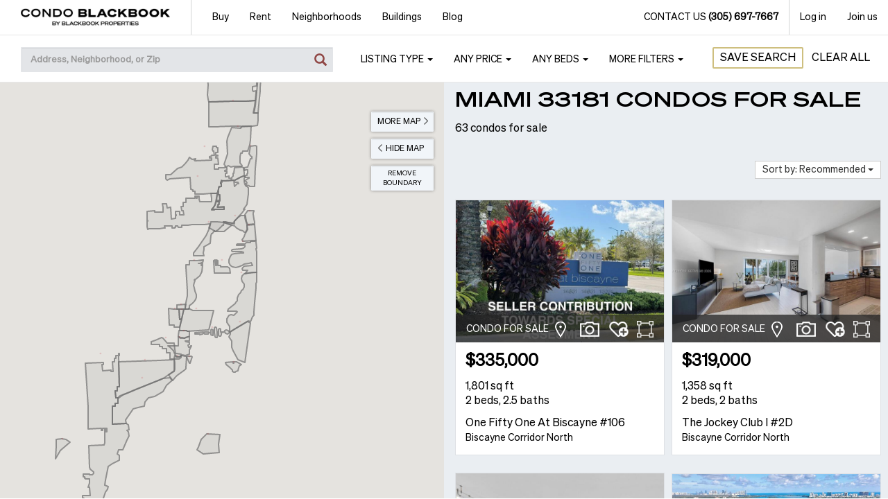

--- FILE ---
content_type: text/html; charset=utf-8
request_url: https://www.condoblackbook.com/existing-condos/miami-fl/33181/
body_size: 51493
content:
<!DOCTYPE html><html lang="en"><head><meta name="viewport" content="width=device-width, initial-scale=1.0"><title>Miami 33181 Condos for Sale | CondoBlackBook</title><link rel="shortcut icon" href="https://www.condoblackbook.com/Content/img/site/CB_icon.jpg"><link rel="canonical" href="https://www.condoblackbook.com/for-sale/miami-fl/"><meta charset="utf-8"><meta name="title" content="Miami 33181 Condos for Sale | CondoBlackBook"><meta name="description" content="Search 63 Miami 33181 Condos for Sale in real-time with photos, videos and floor plans."><meta name="author" content="Condo Black Book, LLC"><meta name="copyright" content="Copyright (c) 2007-2026 Condo Black Book, LLC"><meta property="og:url" content="https://www.condoblackbook.com/existing-condos/miami-fl/33181/"><meta property="og:site_name" content="CondoBlackBook"><meta property="og:title" content="Miami 33181 Condos for Sale | CondoBlackBook"><meta property="og:image" content="https://www.condoblackbook.com/content/img/site/main-logo.jpg"><meta property="og:description" content="Search 63 Miami 33181 Condos for Sale in real-time with photos, videos and floor plans."><style>.desktop-menu .mobile-menu-item,.navbar-toggle{display:none}body{font-family:Open Sans Regular,Georgia,Serif;overflow:hidden;margin:0}.cs-text-bold{font-weight:700}.navbar{border:1px solid transparent}.navbar-default{border-color:#e7e7e7}.visible-xs{display:none !important}.border-b,.border-l,.border-r,.border-t{border-width:0;border-style:solid;border-color:#d2d3d4}.border-r{border-right-width:1px}.navbar-fixed-top{position:fixed;right:0;left:0;top:0;border-width:0 0 1px}.navbar-brand{float:left;height:50px}a{text-decoration:none}.dropdown-menu{display:none}.fixed-navbar.navbar .nav > li > a{font-size:14px;color:#000}.navbar-nav > li > a{padding-top:10px;padding-bottom:10px}.nav > li > a{display:block;padding:10px 15px}.site-logo{background:url(/Content/img/site/main-logo.jpg) 50% 50% no-repeat;width:215px;display:inline-block;height:100%;background-size:contain}.navbar-default .navbar-toggle.contact-us-btn{width:33px;margin-right:10px}.navbar-toggle{position:relative;float:right;margin-top:8px;background-color:transparent}.navbar-default .navbar-toggle:hover{background-color:#fff}.navbar-default .navbar-toggle{border:1px solid #7f7f7f;border-radius:0;height:33px;padding:0}.navbar-default .navbar-toggle.menu-btn{padding:5px 7px;text-align:left;width:87px;margin-right:10px}.navbar-toggle > span{vertical-align:middle}.sr-only{position:absolute;clip:rect(0,0,0,0);border:0}.dropdown .menu-open,.dropdown.open .menu-close{opacity:1}.dropdown .menu-close,.dropdown .menu-open{position:absolute;top:8px;right:10px;opacity:0}.menu-icons.menu-close{background-position:-69px;width:16px;height:16px}.menu-icons.menu-open{background-position:-48px;width:19px;height:16px}.menu-icons{background:url([data-uri]) no-repeat;display:inline-block}.menu-icons.menu-phone{background-position:-26px;width:21px;height:21px}.grecaptcha-badge{visibility:hidden}@media (min-width:768px){.navbar-nav > li{float:left}.nav > li{display:block}.navbar-nav > li > a{padding-top:15px}.navbar-right{float:right !important}.navbar-nav{margin:0}}@media (min-width:1025px){.tablet-menu{display:none}.navbar-brand{padding:0 15px}.navbar-right{margin-right:0}}@media (min-width:1200px){.navbar-brand{padding:0 30px}.navbar-nav > li.buy-menu > a{padding-left:30px}.navbar .margin-r{margin-right:15px}.navbar-nav > li.profile-menu > a{padding-left:30px;padding-right:30px}}@media (max-width:1023px){.navbar-toggle{display:block}.desktop-menu{display:none}}@media (max-width:767px){.navbar-brand{padding:0 10px;border:0}.site-logo{width:156px}.hidden-xs{display:none !important}.visible-xs{display:block !important}.navbar-header,body{min-width:320px}}</style><script src="https://www.google.com/recaptcha/api.js?render=6LfC7_oUAAAAAC2MNog8rD56AsHtnJCN8FR-rw3b"></script><script type="application/ld+json">
        {
        "@context": "http://schema.org",
        "@type": "RealEstateAgent",
        "name": "Condo Black Book",
        "address": {
        "@type": "PostalAddress",
        "streetAddress": "1900 N BAYSHORE DR #1A",
        "addressLocality": "Miami",
        "addressRegion": "FL",
        "addressCountry": "United States",
        "postalCode": "33132"
        },
        "email": "contact@CondoBlackBook.com",
        "telePhone": "(305) 697-7667",
        "url": "https://www.condoblackbook.com",
        "openingHours": "Mo,Tu,We,Th,Fr,Sa,Su 09:00-17:00",
        "geo": {
        "@type": "GeoCoordinates",
        "latitude": "25.794339",
        "longitude": "-80.18705"
        },
        "priceRange":"$800,000-$100,000,000",
        "description": "Blackbook Properties is a boutique luxury real estate brokerage specializing in South Florida residential, pre-construction, and investment condo properties.",
        "image": "https://www.condoblackbook.com/Content/img/site/main-logo.jpg"
        }
    </script><style>#filterContainer,.cs-page-content,.modal{opacity:0.0}</style><style>.cs-ft-icons{display:flex;align-items:center}.cs-ft-icons > .item-img{height:32px;width:32px;margin-right:10px;cursor:pointer;background-position:center;background-repeat:no-repeat;background-size:contain}.item-img.loc-img{background-image:url('/Content/img/pages/search-new/location.png')}.item-img.loc-img:hover{background-image:url('/Content/img/pages/search-new/location-hover.png')}.item-img.qv-img{background-image:url('/Content/img/pages/search-new/camera.png')}.item-img.qv-img:hover{background-image:url('/Content/img/pages/search-new/camera-hover.png')}.item-img.fv-img{background-image:url('/Content/img/pages/search-new/add-fv.png')}.item-img.fv-img:hover{background-image:url('/Content/img/pages/search-new/add-fv-h.png')}.item-img.fv-img.checked{background-image:url('/Content/img/pages/search-new/favorite.png')}.item-img.plan-img{background-image:url('/Content/img/pages/search-new/area-white.png');height:24px;width:24px}.item-img.plan-img:hover{background-image:url('/Content/img/pages/search-new/area-blue.png')}.dropdown.extend-opt-wrp{margin-right:0;position:relative;display:inline-block;height:24px;margin-left:5px}span.three-dots-img{margin:0;width:24px;height:100%;background-image:url('/Content/img/pages/search/3-dots.png');background-size:cover;transform:rotate(90deg);position:absolute;top:0;right:-12px}span.three-dots-img:hover{cursor:pointer;background-image:url('/Content/img/pages/search/3-dots-h.png')}.dropdown.extend-opt-wrp.open > .dropdown-menu{transform:translate(-100%,0%);margin-top:8px;margin-left:15px;padding:5px 10px;width:150px}.dropdown.extend-opt-wrp.open > .dropdown-menu > .dropdown-item{display:block;padding:5px 0;color:#000}.dropdown.extend-opt-wrp.open > .dropdown-menu > a.dropdown-item:hover{text-decoration:none;color:#904745}.dropdown.extend-opt-wrp.open > .dropdown-menu > p.dropdown-item{margin:0}@media (max-width:360px){.cs-ft-icons{right:10px}.cs-ft-icons span:first-of-type{margin-right:0 !important}.cs-ft-icons > .item-img{margin-right:5px}.dropdown.extend-opt-wrp{margin-left:15px}span.three-dots-img{right:0;transform:rotate(90deg) translate(0,-25%)}.dropdown.extend-opt-wrp.open > .dropdown-menu{margin-left:0}}</style><link rel="stylesheet" href="https://www.condoblackbook.com/css/font-awesome.min.css"><script async src="https://www.googletagmanager.com/gtag/js?id=G-JBNRP66SG5"></script><script>window.dataLayer=window.dataLayer||[];function gtag(){dataLayer.push(arguments);}
gtag('js',new Date());gtag('config','G-JBNRP66SG5',{'content_group':'Sale'});</script><script>(function(w,d,s,l,i){w[l]=w[l]||[];w[l].push({'gtm.start':new Date().getTime(),event:'gtm.js'});var f=d.getElementsByTagName(s)[0],j=d.createElement(s),dl=l!='dataLayer'?'&l='+l:'';j.async=true;j.src='https://www.googletagmanager.com/gtm.js?id='+i+dl;f.parentNode.insertBefore(j,f);})(window,document,'script','dataLayer','GTM-PZ2S43DL');</script><script defer>(function(h,o,t,j,a,r){h.hj=h.hj||function(){(h.hj.q=h.hj.q||[]).push(arguments)};h._hjSettings={hjid:284700,hjsv:5};a=o.getElementsByTagName('head')[0];r=o.createElement('script');r.async=1;r.src=t+h._hjSettings.hjid+j+h._hjSettings.hjsv;a.appendChild(r);})(window,document,'//static.hotjar.com/c/hotjar-','.js?sv=');</script><script defer async>var allowFBConversionTracking=true;</script><script defer>!function(f,b,e,v,n,t,s){if(f.fbq)return;n=f.fbq=function(){n.callMethod?n.callMethod.apply(n,arguments):n.queue.push(arguments)};if(!f._fbq)f._fbq=n;n.push=n;n.loaded=!0;n.version='2.0';n.queue=[];t=b.createElement(e);t.async=!0;t.src=v;s=b.getElementsByTagName(e)[0];s.parentNode.insertBefore(t,s)}(window,document,'script','https://connect.facebook.net/en_US/fbevents.js');fbq('init','3542489292692782');fbq('track','PageView');function trackFBConversion(label){if(typeof fbq==='function'){if(label==='sign_up'){fbq('track','CompleteRegistration',{value:25.00,currency:'USD'});}else{if(label==='contact_us'){fbq('track','Lead',{value:10.00,currency:'USD'});}}}};</script><noscript><img height="1" width="1" style="display:none" src="https://www.facebook.com/tr?id=3542489292692782&amp;ev=PageView&amp;noscript=1"></noscript><script>window.$crisp=[];window.CRISP_WEBSITE_ID="17fc8796-b66c-4e6a-b17b-21552617c9a7";(function(){d=document;s=d.createElement("script");s.src="https://client.crisp.chat/l.js";s.async=1;d.getElementsByTagName("head")[0].appendChild(s);})();</script><script>window.isCrispLoaded=false;window.CRISP_READY_TRIGGER=function(){window.isCrispLoaded=true;if(window.crispLoadedHandler!=null){window.crispLoadedHandler();}};</script><script>var showCookieYes=(localStorage.getItem("ppc_user")||window.location.href.indexOf("?ppc")>-1||window.location.href.indexOf("&ppc")>-1)?false:true;if(showCookieYes){var head=document.getElementsByTagName('head')[0];var script=document.createElement('script');script.id='cookieyes';script.type='text/javascript';script.src='https://cdn-cookieyes.com/client_data/6cae25202940ad6ce7009d7f/script.js';head.appendChild(script);}</script></head><body><noscript><iframe src="https://www.googletagmanager.com/ns.html?id=GTM-PZ2S43DL" height="0" width="0" style="display:none;visibility:hidden"></iframe></noscript><script>var script=document.createElement('script');script.async=true;script.type='text/javascript';var target='https://www.clickcease.com/monitor/stat.js';script.src=target;var elem=document.head;elem.appendChild(script);</script><noscript><a href="https://www.clickcease.com" rel="nofollow"><img src="https://monitor.clickcease.com/stats/stats.aspx" alt="ClickCease"></a></noscript><nav id="pageHeader" class="fixed-navbar navbar navbar-default navbar-fixed-top" role="navigation"><div class="navbar-header dropdown"><button type="button" data-target="#mobileMenu" data-toggle="dropdown" class="navbar-toggle dropdown-toggle menu-btn"> <span class="sr-only">Toggle navigation</span> <span>MENU</span> <span class="menu-icons menu-open"></span> <span class="menu-icons menu-close"></span> </button> <button class="navbar-toggle contact-us-btn visible-xs js-contact-us js-contact-us-btn" data-toggle="modal" data-target="#contact-us"> <span class="menu-icons menu-phone"></span> </button><ul class="nav navbar-nav pull-right hidden-xs tablet-menu border-r"><li><a href="#" data-toggle="modal" data-target="#contact-us" class="js-contact-us-btn"> Contact us <span class="cs-text-bold">(305) 697-7667</span> </a></li></ul><a href="/" class="navbar-brand border-r" aria-label="CBB Logo"> <span class="site-logo"></span> </a><div class="dropdown-menu mobile-menu"><form novalidate class="menu-content"><div class="tab-content"><div id="main-menu" class="tab-pane active"><ul class="cs-dropdown-menu cs-none-padding-start"><li class="buy-menu"><a href="#buy-pane" data-toggle="tab"> Buy <span class="menu-icons menu-arrow"></span> </a></li><li class="rent-menu"><a href="#rent-pane" data-toggle="tab"> Rent <span class="menu-icons menu-arrow"></span> </a></li><li class="neighborhoods-menu"><a href="#neighborhoods-pane" data-toggle="tab"> Neighborhoods <span class="menu-icons menu-arrow"></span> </a></li><li class="buildings-menu"><a href="#buildings-pane" data-toggle="tab" class="js-menu-buildings-list"> Buildings <span class="menu-icons menu-arrow"></span> </a></li><li><a href="https://www.condoblackbook.com/blog">Blog</a></li><li><a href="#" data-toggle="modal" data-target="#contact-us" class="js-contact-us-btn"> Contact us </a></li><li class="border-t"><a href="#" data-toggle="modal" data-target="#auth-popup" data-target-pane="#login-pane"> Log in </a></li><li class="border-b"><a href="#" data-toggle="modal" data-target="#auth-popup" data-target-pane="#register-pane"> Join us </a></li></ul></div><div id="buy-pane" class="tab-pane"><div class="caption"><span>Buy:</span> <button data-target="#main-menu" class="back-btn" data-toggle="tab" aria-expanded="true"><span class="menu-icons"></span>Back</button></div><ul class="cs-dropdown-menu"><li><a href="https://www.condoblackbook.com/for-sale/miami-fl/">Condos for Sale</a></li><li><a href="https://www.condoblackbook.com/for-sale/miami-fl/2000000-_price/">Luxury Condos for Sale</a></li><li><a href="https://www.condoblackbook.com/for-sale/miami-fl/5000000-_price/">$5M+ Condos for Sale</a></li><li><a href="https://www.condoblackbook.com/new-construction/miami-fl/">New Construction</a></li><li><a href="https://www.condoblackbook.com/pre-construction/miami-fl/">Pre-Construction</a></li><li><a href="https://www.condoblackbook.com/for-sale/miami-fl/waterfront/">Waterfront Condos</a></li><li><a href="https://www.condoblackbook.com/foreclosures/miami-fl/">Foreclosures</a></li><li class="divider"></li><li><a href="/blog/comprehensive-guide-to-buying-a-pre-construction-property-or-condo-in-miami/" class="cs-red-link" target="_blank">Pre-Construction Guide</a></li><li><a href="/blog/moving-to-miami-complete-guide-to-buying-a-condo/" class="cs-red-link" target="_blank">Condo Buying Guide</a></li><li><a href="/blog/ultimate-guide-to-buying-a-vacation-condo-or-second-home-in-miami/" class="cs-red-link" target="_blank">Vacation Home Guide</a></li><li><a href="/blog/how-to-sell-your-miami-condo-your-expert-guide/" class="cs-red-link" target="_blank">Condo Selling Guide</a></li></ul></div><div id="rent-pane" class="tab-pane"><div class="caption"><span>Rent:</span> <button data-target="#main-menu" class="back-btn" data-toggle="tab" aria-expanded="true"><span class="menu-icons"></span>Back</button></div><ul class="cs-dropdown-menu"><li><a href="https://www.condoblackbook.com/for-rent/miami-fl/">Condo Listings for Rent</a></li><li><a href="https://www.condoblackbook.com/for-rent/miami-fl/pet-friendly/">Pet-friendly Rentals</a></li></ul></div><div id="neighborhoods-pane" class="tab-pane"><div class="caption"><span>Neighborhoods:</span> <button data-target="#main-menu" class="back-btn" data-toggle="tab" aria-expanded="true"><span class="menu-icons"></span>Back</button></div><ul class="cs-dropdown-menu"><li><a href="#nh-search" data-toggle="tab" class="js-nh-search" data-container-id="#mobile-nh-search"> Search Neighborhoods <span class="menu-icons menu-arrow"></span> </a></li><li><a href="#nh-guides" data-toggle="tab" class="js-nh-guides" data-container-id="#mobile-nh-guides"> Neighborhoods Guides <span class="menu-icons menu-arrow"></span> </a></li></ul></div><div id="nh-search" class="tab-pane nh-list"><div class="caption"><span>Search Neighborhoods:</span> <button data-target="#neighborhoods-pane" class="back-btn" data-toggle="tab" aria-expanded="true"><span class="menu-icons"></span>Back</button></div><div class="nh-search-menu"><div class="nh-caption">Select all the cities or neighborhoods you want to search, then click "Go"</div><div class="nh-content"><div id="mobile-nh-search"></div></div><div class="nh-footer"><button type="button" style="border:0" class="cs-red-btn" data-url="https://www.condoblackbook.com/all-condos/miami-fl/">Go</button></div></div></div><div id="nh-guides" class="tab-pane nh-list"><div class="caption"><span>Neighborhoods Guides:</span> <button data-target="#neighborhoods-pane" class="back-btn" data-toggle="tab" aria-expanded="true"><span class="menu-icons"></span>Back</button></div><div class="nh-guides-menu"><div class="nh-caption">Explore a Neighborhood:</div><div class="nh-content"><div id="mobile-nh-guides"></div></div><div class="nh-footer"></div></div></div><div id="buildings-pane" class="tab-pane"><div class="caption"><span>Buildings:</span> <button data-target="#main-menu" class="back-btn" data-toggle="tab" aria-expanded="true"><span class="menu-icons"></span>Back</button></div><div class="buildingslist-wrp"><input type="search" class="buildingslist-filter" placeholder="Search building..." aria-label="buildingslist-filter"><div class="buildingslist-content"><div class="text-center" style="margin-top:20px">Loading...</div></div></div></div><div id="contact-us-menu-pane" class="tab-pane"><div class="caption"><span>Contact us:</span> <button data-target="#main-menu" class="back-btn" data-toggle="tab" aria-expanded="true"><span class="menu-icons"></span>Back</button></div></div><div id="join-us-menu-pane" class="tab-pane"><div class="caption"><span>Join us:</span> <button data-target="#main-menu" class="back-btn" data-toggle="tab" aria-expanded="true"><span class="menu-icons"></span>Back</button></div></div><div id="login-menu-pane" class="tab-pane"><div class="caption"><span>Log in:</span> <button data-target="#main-menu" class="back-btn" data-toggle="tab" aria-expanded="true"><span class="menu-icons"></span>Back</button></div></div></div></form></div></div><div class="desktop-menu"><ul class="nav navbar-nav fixed-dropdowns"><li class="hoverable-dropdown dropdown dropdown-arrow buy-menu"><a href="https://www.condoblackbook.com/for-sale/miami-fl/">Buy</a><ul class="dropdown-menu hoverable-dropdown-menu"><li><a href="https://www.condoblackbook.com/for-sale/miami-fl/">Condos for Sale</a></li><li><a href="https://www.condoblackbook.com/for-sale/miami-fl/2000000-_price/">Luxury Condos for Sale</a></li><li><a href="https://www.condoblackbook.com/for-sale/miami-fl/5000000-_price/">$5M+ Condos for Sale</a></li><li><a href="https://www.condoblackbook.com/new-construction/miami-fl/">New Construction</a></li><li><a href="https://www.condoblackbook.com/pre-construction/miami-fl/">Pre-Construction</a></li><li><a href="https://www.condoblackbook.com/for-sale/miami-fl/waterfront/">Waterfront Condos</a></li><li><a href="https://www.condoblackbook.com/foreclosures/miami-fl/">Foreclosures</a></li><li class="divider"></li><li><a href="/blog/comprehensive-guide-to-buying-a-pre-construction-property-or-condo-in-miami/" class="cs-red-link" target="_blank">Pre-Construction Guide</a></li><li><a href="/blog/moving-to-miami-complete-guide-to-buying-a-condo/" class="cs-red-link" target="_blank">Condo Buying Guide</a></li><li><a href="/blog/ultimate-guide-to-buying-a-vacation-condo-or-second-home-in-miami/" class="cs-red-link" target="_blank">Vacation Home Guide</a></li><li><a href="/blog/how-to-sell-your-miami-condo-your-expert-guide/" class="cs-red-link" target="_blank">Condo Selling Guide</a></li></ul></li><li class="hoverable-dropdown dropdown dropdown-arrow rent-menu"><a href="https://www.condoblackbook.com/for-rent/miami-fl/">Rent</a><ul class="dropdown-menu hoverable-dropdown-menu"><li><a href="https://www.condoblackbook.com/for-rent/miami-fl/">Condo Listings for Rent</a></li><li><a href="https://www.condoblackbook.com/for-rent/miami-fl/pet-friendly/">Pet-friendly Rentals</a></li></ul></li><li class="hoverable-dropdown dropdown dropdown-arrow neighborhoods-menu"><a href="#">Neighborhoods</a><ul class="dropdown-menu hoverable-dropdown-menu"><li class="dropdown"><a href="#" data-toggle="dropdown" class="js-nh-search" data-container-id="#desktop-nh-search"> Search Neighborhoods </a><form class="dropdown-menu nh-list"><div class="nh-search-menu"><div class="nh-caption">Select all the cities or neighborhoods you want to search, then click "Go"</div><div class="nh-content"><div id="desktop-nh-search"></div></div><div class="nh-footer"><button type="button" style="border:0" class="cs-red-btn" data-url="https://www.condoblackbook.com/all-condos/miami-fl/">Go</button></div></div></form></li><li class="dropdown"><a href="#" data-toggle="dropdown" class="js-nh-guides" data-container-id="#desktop-nh-guides"> Neighborhoods Guides </a><form class="dropdown-menu nh-list"><div class="nh-guides-menu"><div class="nh-caption">Explore a Neighborhood:</div><div class="nh-content"><div id="desktop-nh-guides"></div></div><div class="nh-footer"></div></div></form></li></ul></li><li class="hoverable-dropdown dropdown dropdown-arrow buildings-menu"><a href="#" class="js-menu-buildings-list">Buildings</a><div class="dropdown-menu hoverable-dropdown-menu" id="buildings-menu"><div class="buildingslist-wrp"><input type="search" class="buildingslist-filter" placeholder="Search building..." aria-label="buildingslist-filter"><div class="buildingslist-content"><div class="text-center" style="margin-top:20px">Loading...</div></div></div></div></li><li><a href="https://www.condoblackbook.com/blog">Blog</a></li></ul><ul class="nav navbar-nav navbar-right"><li class="border-r"><a href="#" data-toggle="modal" data-target="#contact-us" class="js-contact-us-btn"> Contact us <span class="cs-text-bold">(305) 697-7667</span> </a></li><li><a href="#" data-toggle="modal" data-target="#auth-popup" data-target-pane="#login-pane">Log in</a></li><li><a href="#" data-toggle="modal" data-target="#auth-popup" data-target-pane="#register-pane">Join us</a></li></ul></div><div id="filterContainer" class="container-fluid cs-filter-panel filter-container-wrp"><div><div class="cs-panel-header panel-header-mobile"><button id="allFiltersBtn" type="button" class="cs-more-filters-btn cs-default-btn visible-xs pull-left collapsed" data-toggle="collapse" data-target="#filters-panel"> <span class="cs-hidden-lbl text-uppercase"> View <span id="viewResultsCountSpanMobile"></span> Results </span> <span class="cs-visible-lbl text-uppercase">Filters</span> </button><div class="pull-right search-btns-wrp"><button id="saveSearchBtn" type="button" class="text-uppercase cs-default-btn">Save Search</button> <button id="clearFiltersBtn" type="button" class="cs-only-text-btn">Clear All</button></div></div><div class="visible-xs clearfix"></div><div class="cs-filter-scrollable js-filter-scrollable"><ul id="filters-panel" class="nav navbar-nav collapse cs-filter-menu filter-panel-wrp"><li class="cs-search-input-wrp search-input-wrp"><div class="inner-addon right-addon"><a id="searchInputSubmit" class="cs-search-glyphicon search-glyphicon-wrp"> <i class="glyphicon glyphicon-search"></i> </a><div style="display:none"><input id="searchCitiesInput" type="hidden"> <input id="searchNhInput" type="hidden"> <input id="searchBuildingsInput" type="hidden"> <input id="searchZipCodesInput" type="hidden"></div><div id="tags-main-wrp" class="tags-main-wrp"><div id="tags-place-wrp" class="tags-place-wrp"></div><div class="tags-input-wrp"><input id="searchTextInp" maxlength="500" autocomplete="off" type="search" placeholder="Address, Neighborhood, or Zip" , aria-label="searchTextInp" class="form-control cs-search-control cs-placeholder-c-black data-hj-whitelist search-text-input"> <input id="tags-values" type="hidden"> <input id="tags-text" type="hidden"></div></div><style></style><div id="searchResultList" class="search-autocomplete search-autocomplete-wrp" style="display:none"><div style="position:relative;padding-right:35px"><div id="tags-autocomplete" class="tags-autocomplete"></div><span class="close-btn-wrp clear-tags-btn js-clear-tags-btn"></span></div><div class="search-autocomplete-cont"></div></div></div></li><li class="mobile-tag-wrp"><div id="tags-mobile-wrp" class="tags-autocomplete"></div><span class="close-btn-wrp clear-tags-btn js-clear-tags-btn"></span></li><li class="dropdown"><a href="#" class="dropdown-toggle text-uppercase" data-toggle="dropdown">Listing type <b class="caret"></b></a><div id="listingTypeFilter" class="dropdown-menu pull-right dropdown-arrow cs-dropdown-scrollable"><form><ul class="checkbox-menu cs-none-padding-start" style="width:300px"><li><div class="checkbox text-uppercase"><input id="forSaleCheckbox" data-value="forSale" class="cs-checkbox" type="checkbox" value="1"> <label for="forSaleCheckbox" class="cs-text-bold">For Sale <span class="cs-text-semi-bold">(<span id="forSaleCounter">0</span>)</span></label></div><ul id="forSaleOptionsList" class="sub-checkbox-menu"><li><div class="checkbox"><input id="preConstrCheckbox" data-value="preConstruction" class="cs-checkbox" type="checkbox" value="3"> <label for="preConstrCheckbox">Pre-construction (<span id="preConstructionCounter">0</span>)</label></div></li><li><div class="checkbox cs-checkbox-with-qm"><input id="newConstrCheckbox" data-value="newConstruction" class="cs-checkbox" type="checkbox" value="4"> <label for="newConstrCheckbox">New construction (<span id="newConstructionCounter">0</span>)</label></div><div class="cs-questionmark"><i class="fa fa-question-circle" data-toggle="tooltip" data-placement="auto" data-trigger="hover" title="New construction is any condo that has been built in the last 2 years."></i></div></li><li><div class="checkbox cs-checkbox-with-qm"><input id="frcsCheckbox" data-value="foreclosures" class="cs-checkbox" type="checkbox" value="5"> <label for="frcsCheckbox">Foreclosures (Bank-Owned) (<span id="foreclosuresCounter">0</span>)</label></div><div class="cs-questionmark"><i class="fa fa-question-circle" data-toggle="tooltip" data-placement="left" data-trigger="hover" title="Bank-Owned Foreclosures are condos that are currently owned by a lending institution and are now being sold by the lender/bank. The purchase process, timeline, terms and title are usually fairly similar to a typical purchase process."></i></div></li><li><div class="checkbox cs-checkbox-with-qm"><input id="shSalesCheckbox" data-value="shortSales" class="cs-checkbox" type="checkbox" value="6"> <label for="shSalesCheckbox">Short sales (<span id="shortSalesCounter">0</span>)</label></div><div class="cs-questionmark"><i class="fa fa-question-circle" data-toggle="tooltip" data-placement="auto" data-trigger="hover" title="Short sales are distressed properties where the owner can not satisfy their debt to the lender. The owner lists the property to find a buyer and then to request the lender to accept the sale which will net less than the total debt."></i></div></li><li><div class="checkbox"><input id="existCondosCheckbox" data-value="existingCondos" class="cs-checkbox" type="checkbox" value="7"> <label for="existCondosCheckbox">Existing condos (<span id="existCondosCounter">0</span>)</label></div></li></ul></li><li><div class="checkbox text-uppercase"><input id="forRentCheckbox" data-value="forRent" class="cs-checkbox" type="checkbox" value="2"> <label for="forRentCheckbox" class="cs-text-bold">For Rent <span class="cs-text-semi-bold">(<span id="forRentCounter">0</span>)</span></label></div></li><li><div class="checkbox text-uppercase"><input id="soldCheckbox" data-value="soldCondos" class="cs-checkbox" type="checkbox" value="8"> <label for="soldCheckbox" class="cs-text-bold">Sold <span class="cs-text-semi-bold">(<span id="soldCounter">0</span>)</span></label></div></li></ul></form></div></li><li class="js-price-dp price-filter dropdown"><a href="#" class="dropdown-toggle text-uppercase" data-toggle="dropdown"> <span class="cs-dp-menu-item-value">Any Price</span> <b class="caret"></b> </a><div class="js-price-filter dropdown-menu dropdown-arrow pull-right cs-filter cs-dropdown-scrollable"><form novalidate><div class="cs-price-filter-h"><input class="js-min-price cs-placeholder-c-black" type="text" placeholder="Min price" autocomplete="off" pattern="[0-9]"> <span>–</span> <input class="js-max-price cs-placeholder-c-black" type="text" placeholder="Max price" autocomplete="off" pattern="[0-9]"></div><ul class="js-min-price-list-options cs-dropdown-menu cs-none-padding-start" style="width:267px"><li class="divider"></li></ul><ul class="js-max-price-list-options cs-dropdown-menu cs-none-padding-start text-right" style="width:267px;display:none"><li class="divider"></li></ul></form></div></li><li class="beds-filter dropdown js-bedroom-dp"><a href="#" class="js-beds-menu-item dropdown-toggle text-uppercase" data-toggle="dropdown"> <span class="cs-dp-menu-item-value">Any</span> <span class="cs-beds-filter-label">Beds</span> <b class="caret"></b> </a><div class="js-beds-filter dropdown-menu pull-right cs-filter cs-dropdown-scrollable"><form><div class="cs-price-filter-h"><input class="cs-placeholder-c-black js-min-beds-input" type="text" placeholder="Min beds" autocomplete="off"> <span>–</span> <input class="cs-placeholder-c-black js-max-beds-input" type="text" placeholder="Max beds" autocomplete="off"></div><ul class="js-min-beds-list-options cs-dropdown-menu cs-none-padding-start" style="width:267px"><li class="divider"></li><li><a data-value="">Any</a></li><li><a data-value="0">0</a></li><li><a data-value="1">1</a></li><li><a data-value="2">2</a></li><li><a data-value="3">3</a></li><li><a data-value="4">4</a></li><li><a data-value="5">5</a></li></ul><ul class="js-max-beds-list-options cs-dropdown-menu cs-none-padding-start text-right" style="width:267px;display:none"><li class="divider"></li><li><a data-value="">Any</a></li><li><a data-value="0">0</a></li><li><a data-value="1">1</a></li><li><a data-value="2">2</a></li><li><a data-value="3">3</a></li><li><a data-value="4">4</a></li><li><a data-value="5">5</a></li></ul></form></div></li><li class="js-more-filters-filter-dp dropdown"><a href="#" class="dropdown-toggle text-uppercase" data-toggle="dropdown"> More filters <span class="cs-dp-menu-item-value"></span><b class="caret"></b> </a><div class="js-more-filters-filter more-filters-filter dropdown-menu dropdown-arrow cs-filter pull-right cs-dropdown-scrollable"><form novalidate><div class="container-fluid cs-more-filters filter-owerflow js-desktop-more-filters-scrollable"><div class="modal-body"><div class="row"><div class="col-xs-12 col-sm-6 cs-none-padding-left cs-none-padding-xs"><div class="row cs-col-title"><span>Price Range</span></div><div class="row"><div class="cs-col-6-sp"><input class="js-min-price--more-filters cs-placeholder-c-black" type="text" placeholder="Min price" pattern="[0-9]"></div><div class="cs-col-sp cs-vertical-center">–</div><div class="cs-col-6-sp"><input class="js-max-price--more-filters cs-placeholder-c-black" type="text" placeholder="Max price" pattern="[0-9]"></div></div></div><div class="col-xs-12 col-sm-6 cs-none-padding-right cs-none-padding-xs"><div class="row cs-col-title"><span>Bedroom Range</span></div><div class="row"><div class="cs-col-6-sp"><div class="form-group"><div class="js-min-beds-more-filters dropdown cs-embedded-dropdown"><button class="btn btn-default dropdown-toggle" type="button" id="minBedsMoreFiltersManu" data-toggle="dropdown" aria-haspopup="true" aria-expanded="true"> <span class="cs-dp-menu-item-value">Any</span> <span class="caret"></span> </button><ul class="dropdown-menu" aria-labelledby="minBedsMoreFiltersManu"><li><a data-value="">Any</a></li><li><a data-value="0">0</a></li><li><a data-value="1">1</a></li><li><a data-value="2">2</a></li><li><a data-value="3">3</a></li><li><a data-value="4">4</a></li><li><a data-value="5">5</a></li></ul></div></div></div><div class="cs-col-sp cs-vertical-center">–</div><div class="cs-col-6-sp"><div class="form-group"><div class="js-max-beds-more-filters dropdown cs-embedded-dropdown"><button class="btn btn-default dropdown-toggle" type="button" id="maxBedsMoreFiltersManu" data-toggle="dropdown" aria-haspopup="true" aria-expanded="true"> <span class="cs-dp-menu-item-value">Any</span> <span class="caret"></span> </button><ul class="dropdown-menu" aria-labelledby="maxBedsMoreFiltersManu"><li><a data-value="">Any</a></li><li><a data-value="0">0</a></li><li><a data-value="1">1</a></li><li><a data-value="2">2</a></li><li><a data-value="3">3</a></li><li><a data-value="4">4</a></li><li><a data-value="5">5</a></li></ul></div></div></div></div></div></div><div class="row"><div class="col-xs-12 col-sm-6 cs-none-padding-left cs-none-padding-xs"><div class="row cs-col-title hidden-xs"><span>Max HOA</span></div><div class="row"><div class="cs-col-12-sp hidden-xs"><input class="js-max-hoa--more-filters cs-placeholder-c-black" type="text" placeholder="Max HOA ($)" pattern="[0-9]"></div></div></div><div class="col-xs-12 col-sm-6 cs-none-padding-right cs-none-padding-xs"><div class="row cs-col-title"><div class="cs-col-6-sp"><span>Baths</span></div><div class="cs-col-sp cs-vertical-center">&nbsp;</div><div class="cs-col-6-sp"><span>Parking</span></div></div><div class="row"><div class="cs-col-6-sp"><div class="form-group"><div class="js-bath-dropdown-list dropdown cs-embedded-dropdown"><button class="btn btn-default dropdown-toggle" type="button" id="bathDropdownListManu" data-toggle="dropdown" aria-haspopup="true" aria-expanded="true"> <span class="cs-dp-menu-item-value">0+</span> <span class="caret"></span> </button><ul class="dropdown-menu" aria-labelledby="bathDropdownListManu"><li><a data-value="">0+</a></li><li><a data-value="1">1+</a></li><li><a data-value="1.5">1.5+</a></li><li><a data-value="2">2+</a></li><li><a data-value="2.5">2.5+</a></li><li><a data-value="3">3+</a></li><li><a data-value="4">4+</a></li><li><a data-value="5">5+</a></li><li><a data-value="6">6+</a></li></ul></div></div></div><div class="cs-col-sp cs-vertical-center">&nbsp;</div><div class="cs-col-6-sp"><div class="form-group"><div class="js-parking-dropdown-list dropdown cs-embedded-dropdown"><button class="btn btn-default dropdown-toggle" type="button" id="parkingDropdownListManu" data-toggle="dropdown" aria-haspopup="true" aria-expanded="true"> <span class="cs-dp-menu-item-value">Any</span> <span class="caret"></span> </button><ul class="dropdown-menu" aria-labelledby="parkingDropdownListManu"><li><a data-value="">Any</a></li><li><a data-value="1">1+</a></li><li><a data-value="2">2+</a></li><li><a data-value="3">3+</a></li><li><a data-value="4">4+</a></li><li><a data-value="5">5+</a></li></ul></div></div></div></div></div></div><div class="row"><div class="col-xs-12 col-sm-6 cs-none-padding-left cs-none-padding-xs"><div class="row cs-col-title"><span>Square Feet</span></div><div class="row"><div class="cs-col-6-sp"><input class="js-min-sq-ft cs-placeholder-c-black" type="text" placeholder="Min"></div><div class="cs-col-sp cs-vertical-center">–</div><div class="cs-col-6-sp"><input class="js-max-sq-ft cs-placeholder-c-black" type="text" placeholder="Max"></div></div></div><div class="col-xs-12 col-sm-6 cs-none-padding-right cs-none-padding-xs"><div class="row cs-col-title"><span>Year Built</span></div><div class="row"><div class="cs-col-6-sp"><input class="js-min-year-built cs-placeholder-c-black" type="text" placeholder="Min"></div><div class="cs-col-sp cs-vertical-center">–</div><div class="cs-col-6-sp"><input class="js-max-year-built cs-placeholder-c-black" type="text" placeholder="Max"></div></div></div></div><div class="row"><div class="col-xs-12 col-sm-6 cs-none-padding-left cs-none-padding-xs"><div class="row cs-col-title hidden-lg hidden-md hidden-sm"><span>Max HOA</span></div><div class="row"><div class="cs-col-12-sp hidden-lg hidden-md hidden-sm"><input class="js-max-hoa--more-filters cs-placeholder-c-black" type="text" placeholder="Max HOA ($)" pattern="[0-9]"></div></div></div></div><div class="filters-section-divider"></div><div class="row cs-col-title"><span>I only want</span></div><div class="row"><div class="col-xs-6 col-sm-4 cs-none-padding-left"><ul class="js-wf-properties-list sub-checkbox-menu cs-none-padding-start"><li><div class="checkbox"><input class="cs-checkbox" id="beachfront-chbx" type="checkbox" value="beachfront"> <label for="beachfront-chbx">Beachfront</label></div></li><li><div class="checkbox"><input class="cs-checkbox" id="oceanfront-chbx" type="checkbox" value="oceanfront"> <label for="oceanfront-chbx">Oceanfront</label></div></li><li><div class="checkbox"><input id="waterfront-chbx" class="cs-checkbox" type="checkbox" value="waterfront"> <label for="waterfront-chbx">Any waterfront</label></div></li><li><div class="checkbox"><input id="penthouse-chbx" class="cs-checkbox" type="checkbox" value="penthouse"> <label for="penthouse-chbx">Penthouse</label></div></li></ul></div><div class="col-xs-6 col-sm-4 cs-none-padding-left"><ul class="js-view-properties-list sub-checkbox-menu cs-none-padding-start"><li><div class="checkbox"><input id="intracoastalview-chbx" class="cs-checkbox" type="checkbox" value="intracoastalview"> <label for="intracoastalview-chbx">Bay/Intracoastal view</label></div></li><li><div class="checkbox"><input id="skylineview-chbx" class="cs-checkbox" type="checkbox" value="skylineview"> <label for="skylineview-chbx">Skyline view</label></div></li><li><div class="checkbox"><input id="oceanview-chbx" class="cs-checkbox" type="checkbox" value="oceanview"> <label for="oceanview-chbx">Ocean view</label></div></li></ul></div><div class="col-xs-12 col-sm-4 cs-none-padding-left"><ul class="js-other-properties-list sub-checkbox-menu cs-none-padding-start"><li><div class="checkbox"><input id="petfriendly-chbx" class="cs-checkbox" type="checkbox" value="petfriendly"> <label for="petfriendly-chbx">Pet-friendly</label></div></li><li class="cs-second-col"><div class="checkbox"><input id="furnished-chbx" class="cs-checkbox" type="checkbox" value="furnished"> <label for="furnished-chbx">Furnished</label></div><div class="checkbox"><input id="unfurnished-chbx" class="cs-checkbox" type="checkbox" value="unfurnished"> <label for="unfurnished-chbx">Unfurnished</label></div></li></ul></div></div><div class="row cs-col-title js-special-terms-list-header"><span>Special Terms</span></div><div class="js-special-terms-list"><div class="row"><div class="col-xs-6 col-sm-6 cs-none-padding-left cs-none-padding-xs"><ul class="sub-checkbox-menu cs-none-padding-start"><li><div class="checkbox"><input id="bitcoin-chbx" class="cs-checkbox" type="checkbox" value="bitcoin"> <label for="bitcoin-chbx">Accepts Bitcoin</label></div></li></ul></div><div class="col-xs-6 col-sm-6 cs-none-padding-left cs-none-padding-xs"><ul class="sub-checkbox-menu cs-none-padding-start"><li><div class="checkbox"><input id="sellerfinancing-chbx" class="cs-checkbox" type="checkbox" value="sellerfinancing"> <label for="sellerfinancing-chbx">Seller Financing</label></div></li></ul></div></div><div class="row"><div class="col-xs-6 col-sm-6 cs-none-padding-left cs-none-padding-xs"><ul class="sub-checkbox-menu cs-none-padding-start"><li><div class="checkbox"><input id="shorttermrental-chbx" class="cs-checkbox" type="checkbox" value="shorttermrental"> <label for="shorttermrental-chbx">Allows Short Term Rentals</label></div></li></ul></div><div class="col-xs-6 col-sm-6 cs-none-padding-left cs-none-padding-xs"><ul class="sub-checkbox-menu cs-none-padding-start"><li><div class="checkbox"><input id="pending-chbx" class="cs-checkbox" type="checkbox" value="pending"> <label for="pending-chbx">Show Pending Listings</label></div></li></ul></div></div></div><div class="row"><div id="days-on-cbb-filter" class="col-xs-12 col-sm-6 cs-none-padding-left cs-none-padding-xs"><div class="row cs-col-title"><span>Days on CondoBlackBook</span></div><div class="row"><div class="form-group"><div class="js-days-on-cbb dropdown cs-embedded-dropdown"><button class="btn btn-default dropdown-toggle" type="button" id="daysOnCbbManu" data-toggle="dropdown" aria-haspopup="true" aria-expanded="true"> <span class="cs-dp-menu-item-value">Any time</span> <span class="caret"></span> </button><ul class="dropdown-menu up" aria-labelledby="daysOnCbbManu"><li><a data-value="">Any time</a></li><li><a data-value="1">1 day</a></li><li><a data-value="2">7 days</a></li><li><a data-value="3">14 days</a></li><li><a data-value="4">30 days</a></li><li><a data-value="5">90 days</a></li><li><a data-value="6">6 months</a></li><li><a data-value="7">12 months</a></li><li><a data-value="8">24 months</a></li><li><a data-value="9">36 months</a></li></ul></div></div></div></div><div id="sold-in-last-filter" class="col-xs-12 col-sm-6 cs-none-padding-right cs-none-padding-xs"><div class="row cs-col-title"><span>Sold in last</span></div><div class="row"><div class="form-group"><div class="js-sold-in-last dropdown cs-embedded-dropdown"><button class="btn btn-default dropdown-toggle" type="button" id="sold-in-last-menu" data-toggle="dropdown" aria-haspopup="true" aria-expanded="true"> <span class="cs-dp-menu-item-value">Any time</span> <span class="caret"></span> </button><ul class="dropdown-menu up" aria-labelledby="sold-in-last-menu"><li><a data-value="">Any time</a></li><li><a data-value="1">90 days</a></li><li><a data-value="2">6 months</a></li><li><a data-value="3">year</a></li></ul></div></div></div></div></div><div class="row"><div class="col-xs-12 col-sm-6 cs-none-padding-left cs-none-padding-xs"><div class="row cs-col-title"><span>Keywords</span></div><div class="row"><input class="js-keywords-input cs-placeholder-c-black" type="text" placeholder="garage, pool, patio, etc"></div></div></div><div class="filters-section-divider"></div><div class="row cs-none-padding"><div class="cs-info-block-content"><div id="showMoreAddDetailsBtn" class="cs-red-text cs-collapse-btn other-filters-button collapsed">OTHER FILTERS <i class="unit-icon unit-icon-show-more"></i></div></div></div><div id="otherFiltersContainer" class="other-filters-container"><div class="row"><div class="col-xs-12 col-sm-6 cs-none-padding-left cs-none-padding-xs js-listing-sq-ft-container"><div class="row cs-col-title"><span>Listing $/sq ft</span></div><div class="row"><div class="cs-col-6-sp"><input class="js-min-price-sq-ft cs-placeholder-c-black" type="text" placeholder="Min"></div><div class="cs-col-sp cs-vertical-center">–</div><div class="cs-col-6-sp"><input class="js-max-price-sq-ft cs-placeholder-c-black" type="text" placeholder="Max"></div></div></div><div class="col-xs-12 col-sm-6 cs-none-padding-right cs-none-padding-xs js-floor-level-range-container"><div class="row cs-col-title"><span>Floor Level Range</span></div><div class="row"><div class="cs-col-6-sp"><div class="form-group"><div class="js-min-floor-level-more-filters dropdown cs-embedded-dropdown"><button class="btn btn-default dropdown-toggle" type="button" id="minFloorLevelMoreFiltersManu" data-toggle="dropdown" aria-haspopup="true" aria-expanded="true"> <span class="cs-dp-menu-item-value">Any</span> <span class="caret"></span> </button><ul class="dropdown-menu up floor-level-dropdown" aria-labelledby="minFloorLevelMoreFiltersManu"><li><a data-value="">Any</a></li><li><a data-value="1">1</a></li><li><a data-value="2">2</a></li><li><a data-value="3">3</a></li><li><a data-value="4">4</a></li><li><a data-value="5">5</a></li><li><a data-value="10">10</a></li><li><a data-value="20">20</a></li><li><a data-value="30">30</a></li><li><a data-value="40">40</a></li><li><a data-value="50">50</a></li></ul></div></div></div><div class="cs-col-sp cs-vertical-center">–</div><div class="cs-col-6-sp"><div class="form-group"><div class="js-max-floor-level-more-filters dropdown cs-embedded-dropdown"><button class="btn btn-default dropdown-toggle" type="button" id="maxFloorLevelMoreFiltersManu" data-toggle="dropdown" aria-haspopup="true" aria-expanded="true"> <span class="cs-dp-menu-item-value">Any</span> <span class="caret"></span> </button><ul class="dropdown-menu up floor-level-dropdown" aria-labelledby="maxFloorLevelMoreFiltersManu"><li><a data-value="">Any</a></li><li><a data-value="1">1</a></li><li><a data-value="2">2</a></li><li><a data-value="3">3</a></li><li><a data-value="4">4</a></li><li><a data-value="5">5</a></li><li><a data-value="10">10</a></li><li><a data-value="20">20</a></li><li><a data-value="30">30</a></li><li><a data-value="40">40</a></li><li><a data-value="50">50</a></li></ul></div></div></div></div></div></div><div class="row"><div class="col-xs-12 col-sm-6 cs-none-padding-left cs-none-padding-xs"><div class="row cs-col-title"><span>Include/exclude lines</span><div class="cs-questionmark"><i class="fa fa-question-circle" data-toggle="tooltip" data-placement="auto" data-trigger="hover" title="Use this if you want to include or exclude certain unit lines in a building. For example, include any unit that ends with 01.
                           Use asterisk * as a wildcard, use exclamation point ! and asterisk * to exclude. E.g. *05,*07,!12* means include unit numbers ending with 05 or 07, and exclude any unit starting with 12."></i></div></div><div class="row"><input class="js-lines-input cs-placeholder-c-black" type="text" placeholder="e.g. *05,*07"></div></div><div class="col-xs-12 col-sm-6 cs-none-padding-right cs-none-padding-xs js-other-filters-list corner-unit-filter"><ul class="sub-checkbox-menu cs-none-padding-start"><li><div class="checkbox"><input id="cornerunit-chbx" class="cs-checkbox" type="checkbox" value="cornerunit"> <label for="cornerunit-chbx">Corner Unit</label></div></li></ul></div></div><div class="row"><div class="col-xs-12 col-sm-6 cs-none-padding-left cs-none-padding-xs"><div class="row cs-col-title"><span>Number of Units in building</span></div><div class="row"><div class="cs-col-6-sp"><input class="js-min-units-in-building cs-placeholder-c-black" type="text" placeholder="Min"></div><div class="cs-col-sp cs-vertical-center">–</div><div class="cs-col-6-sp"><input class="js-max-units-in-building cs-placeholder-c-black" type="text" placeholder="Max"></div></div></div></div></div></div></div><div class="row cs-col-title hidden-xs more-button-wrap"><div class="more-filters-btn-chevron js-chevron-desktop-wrp"></div><div class="filters-section-divider"></div><div class="col-xs-12 text-center"><button id="viewResultsBtn" class="cs-red-btn text-uppercase" type="button" style="border:0"> View <span id="viewResultsCountSpan"></span> Results </button></div></div></form></div></li></ul><div class="chevron-mobile-wrp js-chevron-mobile-wrp"><div class="more-filters-btn-chevron mobile-wrp"></div></div></div></div></div></nav><div id="search-page-container" class="container cs-page-content search-page-container"><div id="pageContainer" class="row cs-gv" style="position:relative"><div class="cs-col cs-left-content"><div class="row"><div class="overwrap-map"><div class="row" style="margin-bottom:10px"><button id="moreMapBtn" class="btn map-btn rg-map-btn text-uppercase" type="button"> More map <span class="glyphicon cs-glicon-arrow-right"></span> </button> <button id="moreListBtn" class="btn map-btn lf-map-btn text-uppercase" type="button" style="display:none"> <span class="glyphicon cs-glicon-arrow-left"></span> Less map </button></div><div class="row"><button id="hideMapBtn" class="btn map-btn lf-map-btn text-uppercase" type="button"> <span class="glyphicon cs-glicon-arrow-left"></span> Hide map </button></div><div class="row"><button id="removeBoundBtn" class="btn map-btn lf-map-btn text-uppercase remove-bound-btn" type="button"> Remove <br> Boundary </button></div></div><div id="map"></div></div></div><div class="cs-col cs-right-content"><div id="rightContentContainer" class="row cs-horizontal-scroll"><div class="btn-top-affixed" style="display:none"><button id="showMapBtnAffixed" class="btn map-btn show-map-btn-affixed text-uppercase" type="button" style="margin-top:30px"> Show map <span class="glyphicon cs-glicon-arrow-right"></span><span class="glyphicon cs-glicon-arrow-right"></span> </button></div><div id="unitsListContainer" class="container-fluid"><div class="row cs-mls-list-header"><div class="cs-col cs-lf-list-header"><div class="pull-left"><h1 id="listTitle" class="cs-large-title">Miami 33181 Condos for Sale</h1><span id="listItemsCountTitle" class="cs-small-italic-title"></span></div><div class="pull-right"><button id="showMapBtn" class="btn map-btn lf-map-btn text-uppercase" type="button" style="display:none"> Show map <span class="glyphicon cs-glicon-arrow-right"></span> </button></div></div><div class="text-right pull-right"><div id="dpSortUnitList" class="btn-group"><button id="sortListDropDown" class="btn btn-default dropdown-toggle cs-dp-list" type="button" data-toggle="dropdown" aria-haspopup="true" aria-expanded="false"> Sort by: <span class="cs-dp-menu-value">Price Highest First</span> <span class="caret"></span> </button><ul class="dropdown-menu pull-right"><li><a data-value="recommended" data-sortdir="desc">Recommended</a></li><li><a data-value="price" data-sortdir="desc">Price Highest First</a></li><li><a data-value="price" data-sortdir="asc">Price Lowest First</a></li><li><a data-value="size" data-sortdir="desc">Square Feet</a></li><li><a data-value="bed-bath" data-sortdir="desc">Bedrooms</a></li><li><a data-value="changes" data-sortdir="desc">Recent Changes</a></li></ul></div></div></div><div class="row cs-list-container"><div id="overwrapList" style="display:none"></div><div id="unitsList"></div><div id="pagingContainer"><div class="cs-pagination-btns"><button class="cs-default-btn cs-pg-normal cs-pg-prev" aria-label="Prev"></button><div id="pageNumbersCont" class="pg-number-cont"></div><button class="cs-default-btn cs-pg-normal cs-pg-next" aria-label="Next"></button></div><div class="cs-advanced-search"></div></div></div></div><div id="infoPanelsContainer" class="container-fluid"><div class="row cs-fold-block"><div id="preConstructionsPanel"></div><div><h5 class="text-uppercase">Why use condoblackbook?</h5><p id="whyUseCbbTxt">CondoBlackBook helps you find the newest Miami 33181 Condos for Sale. By analyzing information on thousands of condos for sale in Florida, and generally in the Miami, Miami Beach and South Florida markets, we make it easy to find your dream condo by filtering number of bedrooms, bathrooms, price, and size. Filtering with other criteria like <a class="cs-red-link" href="https://www.condoblackbook.com/for-sale/miami-fl/waterfront/">“waterfront”</a> is also possible, or like <a class="cs-red-link" href="https://www.condoblackbook.com/for-sale/miami-fl/600000-_price/">“luxury”</a> or <a class="cs-red-link" href="https://www.condoblackbook.com/all-condos/miami/oceanfront/">“oceanfront condos in Miami”</a>. If you’re looking specifically for <a class="cs-red-link" href="https://www.condoblackbook.com/for-sale/miami_beach/waterfront/">waterfront condos in Miami Beach</a> or <a class="cs-red-link" href="https://www.condoblackbook.com/for-sale/miami-fl/edgewater_nh/600000-_price/">luxury condos in Edgewater</a>, we’ve got you covered there as well.</p><hr style="border-bottom:1px solid #000000"></div><div class="cs-info-container"><div id="popularSearchesPanel" class="cs-info-panel cs-info-lt-panel"><h5 class="text-uppercase">POPULAR QUICK SEARCHES</h5><ul id="popularSearchesContent" class="cs-none-padding-start"><li><a href="https://www.condoblackbook.com/existing-condos/miami_beach/" class="cs-simple-link">Miami Beach Condos for Sale</a></li><li><a href="https://www.condoblackbook.com/existing-condos/miami-fl/brickell_nh/" class="cs-simple-link">Brickell Condos for Sale</a></li><li><a href="https://www.condoblackbook.com/all-condos/miami-fl/brickell_nh/oceanview/" class="cs-simple-link">Brickell Ocean view Condos</a></li><li><a href="https://www.condoblackbook.com/existing-condos/miami-fl/downtown-miami_nh/" class="cs-simple-link">Downtown Miami Condos for Sale</a></li><li><a href="https://www.condoblackbook.com/all-condos/miami-fl/downtown-miami_nh/oceanview/" class="cs-simple-link">Downtown Miami Ocean view Condos</a></li><li><a href="https://www.condoblackbook.com/existing-condos/miami-fl/south-beach_nh/" class="cs-simple-link">South Beach Condos for Sale</a></li><li><a href="https://www.condoblackbook.com/all-condos/miami-fl/south-beach_nh/oceanview/" class="cs-simple-link">South Beach Ocean view Condos</a></li><li><a href="https://www.condoblackbook.com/existing-condos/miami-fl/downtown-dadeland_nh/" class="cs-simple-link">Dadeland Condos for Sale</a></li><li><a href="https://www.condoblackbook.com/all-condos/miami-fl/downtown-dadeland_nh/oceanview/" class="cs-simple-link">Dadeland Ocean view Condos</a></li><li><a href="https://www.condoblackbook.com/existing-condos/miami-fl/aventura_nh/" class="cs-simple-link">Aventura Condos for Sale</a></li></ul></div><div id="nearNeighborhoodsPanel" class="cs-info-panel"><h5 class="text-uppercase">NEIGHBORHOODS Near <span id="nhMainCriteria"></span></h5><table id="nearNeighborhoodsTbl" class="table table-borderless table-condensed"><thead><tr><th>Neighborhood</th><th class="text-right">Average Condo Value</th></tr></thead><tbody></tbody></table></div></div><div class="cs-info-container"><div id="citiesNearPanel" class="cs-info-panel cs-info-lt-panel"><h5 class="text-uppercase">CITIES NEAR <span id="ctMainCriteria"></span></h5><table id="citiesNearTbl" class="table table-borderless table-condensed"><thead><tr><th>City</th><th class="text-right">City Average Condo</th></tr></thead><tbody></tbody></table></div><div id="zipCodesNearPanel" class="cs-info-panel"><h5 class="text-uppercase">ZIPS NEAR <span id="zcMainCriteria"></span></h5><table id="zipCodesNearTbl" class="table table-borderless table-condensed" style="margin-bottom:8px"><thead><tr><th>Zip</th><th class="text-right">Average Condo Value</th></tr></thead><tbody></tbody></table></div></div></div></div><div class="page-footer transparent" style="background-color:#fff"><div class="container-fluid"><div class="footer-nghbrds-wrp"><div class="footer-nghbrds-content-wrp"><h3 class="footer-nghbrds-main-header">Featured Condos</h3><div class="footer-nghbrds-block"><a class="footer-nghbrds-header" href="https://www.condoblackbook.com/edgewater/">Edgewater</a></div><div class="footer-nghbrds-buildings"><div class="footer-nghbrds-building-row"><span>&#9679</span> <a href="https://www.condoblackbook.com/edgewater/cite/">Cite</a></div><div class="footer-nghbrds-building-row"><span>&#9679</span> <a href="https://www.condoblackbook.com/edgewater/1800-club/">1800 Club</a></div><div class="footer-nghbrds-building-row"><span>&#9679</span> <a href="https://www.condoblackbook.com/edgewater/opera-tower/">Opera Tower</a></div><div class="footer-nghbrds-building-row"><span>&#9679</span> <a href="https://www.condoblackbook.com/edgewater/quantum/">Quantum on the Bay</a></div><div class="footer-nghbrds-building-row"><span>&#9679</span> <a href="https://www.condoblackbook.com/edgewater/paramount-bay/">Paramount Bay</a></div><div class="footer-nghbrds-building-row"><span>&#9679</span> <a href="https://www.condoblackbook.com/edgewater/new-wave-condo/">New Wave Condo</a></div><div class="footer-nghbrds-building-row"><span>&#9679</span> <a href="https://www.condoblackbook.com/edgewater/icon-bay/">Icon Bay</a></div><div class="footer-nghbrds-building-row"><span>&#9679</span> <a href="https://www.condoblackbook.com/edgewater/aria-on-the-bay/">Aria on the Bay</a></div><div class="footer-nghbrds-building-row"><span>&#9679</span> <a href="https://www.condoblackbook.com/edgewater/the-crimson/">The Crimson</a></div><div class="footer-nghbrds-building-row"><span>&#9679</span> <a href="https://www.condoblackbook.com/edgewater/biscayne-beach/">Biscayne Beach</a></div><div class="footer-nghbrds-building-row"><span>&#9679</span> <a href="https://www.condoblackbook.com/edgewater/bay-house/">Bay House</a></div><div class="footer-nghbrds-building-row"><span>&#9679</span> <a href="https://www.condoblackbook.com/edgewater/paraiso-bay/">Paraiso Bay</a></div><div class="footer-nghbrds-building-row"><span>&#9679</span> <a href="https://www.condoblackbook.com/edgewater/one-paraiso/">One Paraiso</a></div><div class="footer-nghbrds-building-row"><span>&#9679</span> <a href="https://www.condoblackbook.com/edgewater/paraiso-bayviews/">Paraiso Bayviews</a></div><div class="footer-nghbrds-building-row"><span>&#9679</span> <a href="https://www.condoblackbook.com/edgewater/26-edgewater/">26 Edgewater</a></div><div class="footer-nghbrds-building-row"><span>&#9679</span> <a href="https://www.condoblackbook.com/edgewater/élysée-miami/">Elysee Miami</a></div><div class="footer-nghbrds-building-row"><span>&#9679</span> <a href="https://www.condoblackbook.com/edgewater/granparaiso/">Gran Paraiso</a></div><div class="footer-nghbrds-building-row"><span>&#9679</span> <a href="https://www.condoblackbook.com/edgewater/edgewater-condo/">Emilia Edgewater </a></div><div class="footer-nghbrds-building-row"><span>&#9679</span> <a href="https://www.condoblackbook.com/edgewater/missoni-baia/">Missoni Baia</a></div></div><div class="footer-nghbrds-block"><a class="footer-nghbrds-header" href="https://www.condoblackbook.com/brickell/">Brickell</a></div><div class="footer-nghbrds-buildings"><div class="footer-nghbrds-building-row"><span>&#9679</span> <a href="https://www.condoblackbook.com/brickell/axis/">Axis</a></div><div class="footer-nghbrds-building-row"><span>&#9679</span> <a href="https://www.condoblackbook.com/brickell/the-mark/">The Mark</a></div><div class="footer-nghbrds-building-row"><span>&#9679</span> <a href="https://www.condoblackbook.com/brickell/infinity-at-brickell/">Infinity at Brickell</a></div><div class="footer-nghbrds-building-row"><span>&#9679</span> <a href="https://www.condoblackbook.com/brickell/bristol-tower-condominium/">Bristol Tower Condominium</a></div><div class="footer-nghbrds-building-row"><span>&#9679</span> <a href="https://www.condoblackbook.com/brickell/the-four-seasons-residences/">The Four Seasons Residences</a></div><div class="footer-nghbrds-building-row"><span>&#9679</span> <a href="https://www.condoblackbook.com/brickell/icon-brickell-ii/">Icon Brickell II</a></div><div class="footer-nghbrds-building-row"><span>&#9679</span> <a href="https://www.condoblackbook.com/brickell/imperial-at-brickell/">Imperial at Brickell</a></div><div class="footer-nghbrds-building-row"><span>&#9679</span> <a href="https://www.condoblackbook.com/brickell/plaza-on-brickell-north/">The Plaza on Brickell North</a></div><div class="footer-nghbrds-building-row"><span>&#9679</span> <a href="https://www.condoblackbook.com/brickell/santa-maria/">Santa Maria</a></div><div class="footer-nghbrds-building-row"><span>&#9679</span> <a href="https://www.condoblackbook.com/brickell/skyline-on-brickell/">Skyline On Brickell</a></div><div class="footer-nghbrds-building-row"><span>&#9679</span> <a href="https://www.condoblackbook.com/brickell/villa-regina-condo/">Villa Regina Condo</a></div><div class="footer-nghbrds-building-row"><span>&#9679</span> <a href="https://www.condoblackbook.com/brickell/the-palace-condo/">The Palace Condo</a></div><div class="footer-nghbrds-building-row"><span>&#9679</span> <a href="https://www.condoblackbook.com/brickell/icon-brickell-iii-w-miami/">Icon Brickell III (W Miami)</a></div><div class="footer-nghbrds-building-row"><span>&#9679</span> <a href="https://www.condoblackbook.com/brickell/rise-brickell-city-center/">Rise Brickell City Centre</a></div><div class="footer-nghbrds-building-row"><span>&#9679</span> <a href="https://www.condoblackbook.com/brickell/sls-lux-brickell/">SLS Lux Brickell</a></div><div class="footer-nghbrds-building-row"><span>&#9679</span> <a href="https://www.condoblackbook.com/brickell/smart-brickell/">Smart Brickell</a></div><div class="footer-nghbrds-building-row"><span>&#9679</span> <a href="https://www.condoblackbook.com/brickell/una/">Una</a></div><div class="footer-nghbrds-building-row"><span>&#9679</span> <a href="https://www.condoblackbook.com/brickell/brickell-city-centre-reach/">Reach Brickell City Centre</a></div><div class="footer-nghbrds-building-row"><span>&#9679</span> <a href="https://www.condoblackbook.com/brickell/the-residences-at-1428-brickell/">The Residences at 1428 Brickell</a></div><div class="footer-nghbrds-building-row"><span>&#9679</span> <a href="https://www.condoblackbook.com/brickell/888-brickell-by-dolce-&amp;-gabbana/">888 Brickell by Dolce &amp; Gabbana</a></div><div class="footer-nghbrds-building-row"><span>&#9679</span> <a href="https://www.condoblackbook.com/brickell/echo-brickell/">Echo Brickell</a></div><div class="footer-nghbrds-building-row"><span>&#9679</span> <a href="https://www.condoblackbook.com/brickell/brickell-flatiron/">Brickell Flatiron</a></div></div><div class="footer-nghbrds-block"><a class="footer-nghbrds-header" href="https://www.condoblackbook.com/south-beach/">South Beach</a></div><div class="footer-nghbrds-buildings"><div class="footer-nghbrds-building-row"><span>&#9679</span> <a href="https://www.condoblackbook.com/south-beach/continuum-i-south/">Continuum I South</a></div><div class="footer-nghbrds-building-row"><span>&#9679</span> <a href="https://www.condoblackbook.com/south-beach/continuum-ii/">Continuum II North</a></div><div class="footer-nghbrds-building-row"><span>&#9679</span> <a href="https://www.condoblackbook.com/south-beach/portofino-tower/">Portofino Tower</a></div><div class="footer-nghbrds-building-row"><span>&#9679</span> <a href="https://www.condoblackbook.com/south-beach/murano-at-portofino/">Murano at Portofino</a></div><div class="footer-nghbrds-building-row"><span>&#9679</span> <a href="https://www.condoblackbook.com/south-beach/apogee/">Apogee</a></div><div class="footer-nghbrds-building-row"><span>&#9679</span> <a href="https://www.condoblackbook.com/south-beach/mondrian/">Mondrian</a></div><div class="footer-nghbrds-building-row"><span>&#9679</span> <a href="https://www.condoblackbook.com/south-beach/bentley-bay/">Bentley Bay</a></div><div class="footer-nghbrds-building-row"><span>&#9679</span> <a href="https://www.condoblackbook.com/south-beach/setai/">Setai</a></div><div class="footer-nghbrds-building-row"><span>&#9679</span> <a href="https://www.condoblackbook.com/south-beach/1500-ocean-drive/">1500 Ocean Drive</a></div><div class="footer-nghbrds-building-row"><span>&#9679</span> <a href="https://www.condoblackbook.com/south-beach/il-villaggio/">Il Villaggio</a></div><div class="footer-nghbrds-building-row"><span>&#9679</span> <a href="https://www.condoblackbook.com/south-beach/w-south-beach/">W South Beach</a></div><div class="footer-nghbrds-building-row"><span>&#9679</span> <a href="https://www.condoblackbook.com/south-beach/murano-grande/">Murano Grande</a></div><div class="footer-nghbrds-building-row"><span>&#9679</span> <a href="https://www.condoblackbook.com/south-beach/palau-at-sunset-harbour/">Palau Sunset Harbour</a></div><div class="footer-nghbrds-building-row"><span>&#9679</span> <a href="https://www.condoblackbook.com/south-beach/1-hotel-homes/">1 Hotel &amp; Homes</a></div><div class="footer-nghbrds-building-row"><span>&#9679</span> <a href="https://www.condoblackbook.com/south-beach/louver-house/">Louver House</a></div><div class="footer-nghbrds-building-row"><span>&#9679</span> <a href="https://www.condoblackbook.com/south-beach/monad-terrace/">Monad Terrace</a></div><div class="footer-nghbrds-building-row"><span>&#9679</span> <a href="https://www.condoblackbook.com/south-beach/five-park/">Five Park</a></div></div><div class="footer-nghbrds-block"><a class="footer-nghbrds-header" href="https://www.condoblackbook.com/brickell-key/">Brickell Key</a></div><div class="footer-nghbrds-buildings"><div class="footer-nghbrds-building-row"><span>&#9679</span> <a href="https://www.condoblackbook.com/brickell-key/the-residences-at-mandarin-oriental-miami/">The Residences at Mandarin Oriental Miami</a></div><div class="footer-nghbrds-building-row"><span>&#9679</span> <a href="https://www.condoblackbook.com/brickell-key/carbonell/">Carbonell</a></div><div class="footer-nghbrds-building-row"><span>&#9679</span> <a href="https://www.condoblackbook.com/brickell-key/asia/">Asia</a></div><div class="footer-nghbrds-building-row"><span>&#9679</span> <a href="https://www.condoblackbook.com/brickell-key/three-tequesta-point/">Three Tequesta Point</a></div><div class="footer-nghbrds-building-row"><span>&#9679</span> <a href="https://www.condoblackbook.com/brickell-key/two-tequesta-point/">Two Tequesta Point</a></div><div class="footer-nghbrds-building-row"><span>&#9679</span> <a href="https://www.condoblackbook.com/brickell-key/one-tequesta-point/">One Tequesta Point</a></div></div><div class="footer-nghbrds-block"><a class="footer-nghbrds-header" href="https://www.condoblackbook.com/key-biscayne/">Key Biscayne</a></div><div class="footer-nghbrds-buildings"><div class="footer-nghbrds-building-row"><span>&#9679</span> <a href="https://www.condoblackbook.com/key-biscayne/oceana-key-biscayne/">Oceana Key Biscayne</a></div><div class="footer-nghbrds-building-row"><span>&#9679</span> <a href="https://www.condoblackbook.com/key-biscayne/grand-bay-ritz-carlton/">Grand Bay Ritz Carlton</a></div><div class="footer-nghbrds-building-row"><span>&#9679</span> <a href="https://www.condoblackbook.com/key-biscayne/grand-bay-residences/">Grand Bay Residences</a></div><div class="footer-nghbrds-building-row"><span>&#9679</span> <a href="https://www.condoblackbook.com/key-biscayne/grand-bay-tower/">Grand Bay Tower</a></div><div class="footer-nghbrds-building-row"><span>&#9679</span> <a href="https://www.condoblackbook.com/key-biscayne/ocean-club-tower-two/">Ocean Club - Club Tower Two</a></div></div><div class="footer-nghbrds-block"><a class="footer-nghbrds-header" href="https://www.condoblackbook.com/downtown-miami/">Downtown Miami</a></div><div class="footer-nghbrds-buildings"><div class="footer-nghbrds-building-row"><span>&#9679</span> <a href="https://www.condoblackbook.com/downtown-miami/ten-museum-park/">Ten Museum Park</a></div><div class="footer-nghbrds-building-row"><span>&#9679</span> <a href="https://www.condoblackbook.com/downtown-miami/900-biscayne-bay/">900 Biscayne Bay</a></div><div class="footer-nghbrds-building-row"><span>&#9679</span> <a href="https://www.condoblackbook.com/downtown-miami/marina-blue/">Marina Blue</a></div><div class="footer-nghbrds-building-row"><span>&#9679</span> <a href="https://www.condoblackbook.com/downtown-miami/epic/">Epic</a></div><div class="footer-nghbrds-building-row"><span>&#9679</span> <a href="https://www.condoblackbook.com/downtown-miami/marquis/">Marquis</a></div><div class="footer-nghbrds-building-row"><span>&#9679</span> <a href="https://www.condoblackbook.com/downtown-miami/paramount-miami-worldcenter/">Paramount Miami Worldcenter</a></div><div class="footer-nghbrds-building-row"><span>&#9679</span> <a href="https://www.condoblackbook.com/downtown-miami/waldorf-astoria/">Waldorf Astoria Miami</a></div><div class="footer-nghbrds-building-row"><span>&#9679</span> <a href="https://www.condoblackbook.com/downtown-miami/okan-tower/">Okan Tower</a></div><div class="footer-nghbrds-building-row"><span>&#9679</span> <a href="https://www.condoblackbook.com/downtown-miami/natiivo/">Natiivo Miami</a></div><div class="footer-nghbrds-building-row"><span>&#9679</span> <a href="https://www.condoblackbook.com/downtown-miami/one-thousand-museum/">One Thousand Museum</a></div><div class="footer-nghbrds-building-row"><span>&#9679</span> <a href="https://www.condoblackbook.com/downtown-miami/aston-martin-residences/">Aston Martin Residences</a></div><div class="footer-nghbrds-building-row"><span>&#9679</span> <a href="https://www.condoblackbook.com/downtown-miami/the-elser-hotel-&amp;-residences/">The Elser Hotel &amp; Residences</a></div><div class="footer-nghbrds-building-row"><span>&#9679</span> <a href="https://www.condoblackbook.com/downtown-miami/faena-residences-miami/">Faena Residences Miami</a></div></div><div class="footer-nghbrds-block"><a class="footer-nghbrds-header" href="https://www.condoblackbook.com/midtown/">Midtown</a></div><div class="footer-nghbrds-buildings"><div class="footer-nghbrds-building-row"><span>&#9679</span> <a href="https://www.condoblackbook.com/midtown/midtown-2/">Midtown 2</a></div><div class="footer-nghbrds-building-row"><span>&#9679</span> <a href="https://www.condoblackbook.com/midtown/midtown-4/">Midtown 4</a></div><div class="footer-nghbrds-building-row"><span>&#9679</span> <a href="https://www.condoblackbook.com/midtown/three-midtown-miami/">Hyde Midtown</a></div><div class="footer-nghbrds-building-row"><span>&#9679</span> <a href="https://www.condoblackbook.com/midtown/jean--georges-miami-tropic-residences/">Jean-Georges Miami Tropic Residences</a></div><div class="footer-nghbrds-building-row"><span>&#9679</span> <a href="https://www.condoblackbook.com/midtown/the-standard-residences-midtown/">The Standard Residences</a></div></div><div class="footer-nghbrds-block"><a class="footer-nghbrds-header" href="https://www.condoblackbook.com/coconut-grove/">Coconut Grove</a></div><div class="footer-nghbrds-buildings"><div class="footer-nghbrds-building-row"><span>&#9679</span> <a href="https://www.condoblackbook.com/coconut-grove/park-grove/">One Park Grove</a></div><div class="footer-nghbrds-building-row"><span>&#9679</span> <a href="https://www.condoblackbook.com/coconut-grove/two-park-grove/">Two Park Grove</a></div><div class="footer-nghbrds-building-row"><span>&#9679</span> <a href="https://www.condoblackbook.com/coconut-grove/park-grove-club-residences/">Park Grove Club Residences</a></div><div class="footer-nghbrds-building-row"><span>&#9679</span> <a href="https://www.condoblackbook.com/coconut-grove/grove-at-grand-bay/">Grove at Grand Bay</a></div><div class="footer-nghbrds-building-row"><span>&#9679</span> <a href="https://www.condoblackbook.com/coconut-grove/mr--c-residences-bayshore-tower/">Mr. C Residences Bayshore Tower</a></div><div class="footer-nghbrds-building-row"><span>&#9679</span> <a href="https://www.condoblackbook.com/coconut-grove/mr--c-residences-tigertail-tower/">Mr. C Residences Tigertail Tower</a></div><div class="footer-nghbrds-building-row"><span>&#9679</span> <a href="https://www.condoblackbook.com/coconut-grove/the-fairchild/">The Fairchild</a></div><div class="footer-nghbrds-building-row"><span>&#9679</span> <a href="https://www.condoblackbook.com/coconut-grove/vita-at-grove-isle/">Vita at Grove Isle</a></div><div class="footer-nghbrds-building-row"><span>&#9679</span> <a href="https://www.condoblackbook.com/coconut-grove/four-seasons-residences-coconut-grove/">Four Seasons Residences Coconut Grove</a></div></div></div></div></div></div><div class="page-footer transparent" style="background-color:#EAE8E5"><div class="container-fluid"><a href="#" id="return-to-top" aria-label="Return to top"></a><footer id="footer"><div class="text-center"><div class="cs-inline-block text-left cs-contacts-block"><div class="page-footer_phone"><span class="footer-icons icon-phone"></span>&nbsp;+1 (305) 697-7667</div><div class="page-footer_email"><span class="footer-icons icon-email"></span>&nbsp; <a href="mailto:contact@condoblackbook.com" class="cs-footer--email">contact@condoblackbook.com</a></div></div></div><div class="text-center cs-footer-social"><a href="https://www.facebook.com/BlackbookProperties/" target="_blank" aria-label="Facebook"> <span class="footer-icons social-icons icon-fb"></span> </a> <a href="https://twitter.com/blackbookmiami" target="_blank" aria-label="Twitter"> <span class="footer-icons social-icons icon-twitter"></span> </a> <a href="https://www.instagram.com/blackbookproperties/" target="_blank" aria-label="Instagram"> <span class="footer-icons social-icons icon-instagram"></span> </a> <a href="https://www.youtube.com/BlackbookPropertiesMiamiRealEstateLifestyle" target="_blank" aria-label="YouTube"> <span class="footer-icons social-icons icon-youtube"></span> </a> <a href="https://www.linkedin.com/company/1882124" target="_blank"> <img src="/images/icon/linkedin-white.png" style="margin:14px;height:26px"> </a> <a href="https://www.tiktok.com/@blackbookproperties" target="_blank"> <img src="/images/icon/tiktok-white.png" style="margin:14px;height:26px"> </a></div><div class="text-center cs-footer-linklist"><ul class="list-inline"><li><a href="http://realestatevaluesmiami.com" target="_blank">Your Home's value</a></li><li><a href="https://www.condoblackbook.com/pre-construction/miami-fl/" target="_blank">Pre-construction Condo</a></li><li><a href="/blog/miami-condo-association-hoa-contact-page" target="_blank">Association page</a></li><li><a href="https://www.condoblackbook.com/blog" target="_blank">BLOG</a></li><li><a href="https://www.condoblackbook.com/terms-of-use/" target="_blank">Term of use</a></li><li><a href="https://www.condoblackbook.com/sitemap/" target="_blank">Site Map</a></li><li><a href="https://www.condoblackbook.com/privacy-policy/" target="_blank">Privacy policy</a></li><li><a href="https://www.condoblackbook.com/about/">About Us</a></li></ul></div><hr class="cs-footer-line"><div class="text-center cs-copyright-text"><span> Copyright 2007 - 2026 © Condo Black Book, <span><br></span> LLC DBA BLACKBOOK PROPERTIES, 1900 N Bayshore Dr #1A, <span><br></span> Miami, FL 33132 </span> <br> <span>All rights reserved | <span class="last-upd-wrp"> <span>Last Update: <span><br></span> <span> today 12:56 AM </span> </span> </span> </span></div></footer></div></div></div></div></div><a class="text-underline"></a></div><div id="infoWindow" class="cs-modal modal fade" role="dialog"><div class="modal-dialog"><div class="modal-content"><div class="modal-header"><button type="button" class="close" data-dismiss="modal" aria-label="Close"> <span aria-hidden="true">×</span> </button> <span class="modal-title">Information alert</span></div><div class="modal-body"></div></div></div></div><script>var isUserAuthenticated="False";var recaptchaSiteKey="6LfC7_oUAAAAAC2MNog8rD56AsHtnJCN8FR-rw3b";</script><script>var scriptUrls={bundles:{nonAmdModules:'https://www.condoblackbook.com/bundles/app/search/libs?v=P3V870eM9K9nRmVv4LGpfbqBbPExxKEyxkGrQbNqA8M1',searchScripts:'https://www.condoblackbook.com/bundles/app/search?v=U0KQnhw6tg-wADHuxJFdBCuoXYiGVUjr4T6TkH-N5QU1'}}</script><script onload="requireLoaded()" defer src="https://www.condoblackbook.com/bundles/site/search/main-js?v=lVwQ8qhiE979yTkeqmlm3xSs62es-yrjETimAjjI4ZY1"></script><script type="application/ld+json">
            {"@context":"http://schema.org","@type":"Apartment","name":"One Fifty One At Biscayne #106","image":"https://images.condoblackbook.com/mls-units/425616693/01_th.jpg","url":"https://www.condoblackbook.com/biscayne-corridor-north/one-fifty-one-at-biscayne/unit-106-for-Sale","address":"14951 Royal Oaks Lane, North Miami, FL 33181","geo":{"@type":"GeoCoordinates","latitude":25.914451599121094,"longitude":-80.151870727539062},"floorSize":{"@type":"QuantitativeValue","value":"1,801"}}
        </script><script type="application/ld+json">
            {"@context":"http://schema.org","@type":"Apartment","name":"The Jockey Club I #2D","image":"https://images.condoblackbook.com/mls-units/425263986/01_th.jpg","url":"https://www.condoblackbook.com/biscayne-corridor-north/the-jockey-club-i/unit-2D-for-Sale","address":"11111 Biscayne Boulevard, Miami, FL 33181","geo":{"@type":"GeoCoordinates","latitude":25.879159927368164,"longitude":-80.166473388671875},"floorSize":{"@type":"QuantitativeValue","value":"1,358"}}
        </script><script type="application/ld+json">
            {"@context":"http://schema.org","@type":"Apartment","name":"Jockey Club III #253","image":"https://images.condoblackbook.com/mls-units/408489375/01_th.jpg","url":"https://www.condoblackbook.com/biscayne-corridor-north/jockey-club/unit-253-for-Sale","address":"11113 Biscayne Blvd, Miami, Florida 33181","geo":{"@type":"GeoCoordinates","latitude":25.878921508789063,"longitude":-80.165885925292969},"floorSize":{"@type":"QuantitativeValue","value":"1,811"}}
        </script><script type="application/ld+json">
            {"@context":"http://schema.org","@type":"Apartment","name":"Jockey Club III #PH8","image":"https://images.condoblackbook.com/mls-units/425559324/01_th.jpg","url":"https://www.condoblackbook.com/biscayne-corridor-north/jockey-club/unit-PH8-for-Sale","address":"11113 Biscayne Blvd, Miami, Florida 33181","geo":{"@type":"GeoCoordinates","latitude":25.878921508789063,"longitude":-80.165885925292969},"floorSize":{"@type":"QuantitativeValue","value":"4,560"}}
        </script><script type="application/ld+json">
            {"@context":"http://schema.org","@type":"Apartment","name":"The Jockey Club I #912","image":"https://images.condoblackbook.com/mls-units/419036507/01_th.jpg","url":"https://www.condoblackbook.com/biscayne-corridor-north/the-jockey-club-i/unit-912-for-Sale","address":"11111 Biscayne Boulevard, Miami, FL 33181","geo":{"@type":"GeoCoordinates","latitude":25.879159927368164,"longitude":-80.166473388671875},"floorSize":{"@type":"QuantitativeValue","value":"1,383"}}
        </script><script type="application/ld+json">
            {"@context":"http://schema.org","@type":"Apartment","name":"One Fifty One At Biscayne #2206","image":"https://images.condoblackbook.com/mls-units/409299334/01_th.jpg","url":"https://www.condoblackbook.com/biscayne-corridor-north/one-fifty-one-at-biscayne/unit-2206-for-Sale","address":"14951 Royal Oaks Lane, North Miami, FL 33181","geo":{"@type":"GeoCoordinates","latitude":25.914451599121094,"longitude":-80.151870727539062},"floorSize":{"@type":"QuantitativeValue","value":"1,801"}}
        </script><script type="application/ld+json">
            {"@context":"http://schema.org","@type":"Apartment","name":"The Jockey Club I #20E","image":"https://images.condoblackbook.com/mls-units/418084569/01_th.jpg","url":"https://www.condoblackbook.com/biscayne-corridor-north/the-jockey-club-i/unit-20E-for-Sale","address":"11111 Biscayne Boulevard, Miami, FL 33181","geo":{"@type":"GeoCoordinates","latitude":25.879159927368164,"longitude":-80.166473388671875},"floorSize":{"@type":"QuantitativeValue","value":"1,377"}}
        </script><script type="application/ld+json">
            {"@context":"http://schema.org","@type":"Apartment","name":"The Jockey Club I #16G","image":"https://images.condoblackbook.com/mls-units/409607310/01_th.jpg","url":"https://www.condoblackbook.com/biscayne-corridor-north/the-jockey-club-i/unit-16G-for-Sale","address":"11111 Biscayne Boulevard, Miami, FL 33181","geo":{"@type":"GeoCoordinates","latitude":25.879159927368164,"longitude":-80.166473388671875},"floorSize":{"@type":"QuantitativeValue","value":"1,408"}}
        </script><script type="application/ld+json">
            {"@context":"http://schema.org","@type":"Apartment","name":"Cricket Club Miami #603","image":"https://images.condoblackbook.com/mls-units/423639317/01_th.jpg","url":"https://www.condoblackbook.com/biscayne-corridor-north/cricket-club-miami/unit-603-for-Sale","address":"1800 NE 114 St, Miami, FL 33181","geo":{"@type":"GeoCoordinates","latitude":25.880891799926758,"longitude":-80.162712097167969},"floorSize":{"@type":"QuantitativeValue","value":"2,320"}}
        </script><script type="application/ld+json">
            {"@context":"http://schema.org","@type":"Apartment","name":"One Fifty One At Biscayne #2506","image":"https://images.condoblackbook.com/mls-units/425095074/01_th.jpg","url":"https://www.condoblackbook.com/biscayne-corridor-north/one-fifty-one-at-biscayne/unit-2506-for-Sale","address":"14951 Royal Oaks Lane, North Miami, FL 33181","geo":{"@type":"GeoCoordinates","latitude":25.914451599121094,"longitude":-80.151870727539062},"floorSize":{"@type":"QuantitativeValue","value":"1,801"}}
        </script><script type="application/ld+json">
            {"@context":"http://schema.org","@type":"Apartment","name":"One Fifty One At Biscayne #1804","image":"https://images.condoblackbook.com/mls-units/411364911/01_th.jpg","url":"https://www.condoblackbook.com/biscayne-corridor-north/one-fifty-one-at-biscayne/unit-1804-for-Sale","address":"14951 Royal Oaks Lane, North Miami, FL 33181","geo":{"@type":"GeoCoordinates","latitude":25.914451599121094,"longitude":-80.151870727539062},"floorSize":{"@type":"QuantitativeValue","value":"1,743"}}
        </script><script type="application/ld+json">
            {"@context":"http://schema.org","@type":"Apartment","name":"Cricket Club Miami #1007","image":"https://images.condoblackbook.com/mls-units/424496733/01_th.jpg","url":"https://www.condoblackbook.com/biscayne-corridor-north/cricket-club-miami/unit-1007-for-Sale","address":"1800 NE 114 St, Miami, FL 33181","geo":{"@type":"GeoCoordinates","latitude":25.880891799926758,"longitude":-80.162712097167969},"floorSize":{"@type":"QuantitativeValue","value":"1,460"}}
        </script><script type="application/ld+json">
            {"@context":"http://schema.org","@type":"Apartment","name":"Cricket Club Miami #1004","image":"https://images.condoblackbook.com/mls-units/425080427/01_th.jpg","url":"https://www.condoblackbook.com/biscayne-corridor-north/cricket-club-miami/unit-1004-for-Sale","address":"1800 NE 114 St, Miami, FL 33181","geo":{"@type":"GeoCoordinates","latitude":25.880891799926758,"longitude":-80.162712097167969},"floorSize":{"@type":"QuantitativeValue","value":"2,320"}}
        </script><script type="application/ld+json">
            {"@context":"http://schema.org","@type":"Apartment","name":"The Jockey Club I #19G","image":"https://images.condoblackbook.com/mls-units/417925316/01_th.jpg","url":"https://www.condoblackbook.com/biscayne-corridor-north/the-jockey-club-i/unit-19G-for-Sale","address":"11111 Biscayne Boulevard, Miami, FL 33181","geo":{"@type":"GeoCoordinates","latitude":25.879159927368164,"longitude":-80.166473388671875},"floorSize":{"@type":"QuantitativeValue","value":"1,408"}}
        </script><script type="application/ld+json">
            {"@context":"http://schema.org","@type":"Apartment","name":"The Jockey Club I #9H","image":"https://images.condoblackbook.com/mls-units/423844583/01_th.jpg","url":"https://www.condoblackbook.com/biscayne-corridor-north/the-jockey-club-i/unit-9H-for-Sale","address":"11111 Biscayne Boulevard, Miami, FL 33181","geo":{"@type":"GeoCoordinates","latitude":25.879159927368164,"longitude":-80.166473388671875},"floorSize":{"@type":"QuantitativeValue","value":"861"}}
        </script><script type="application/ld+json">
            {"@context":"http://schema.org","@type":"Apartment","name":"One Fifty One At Biscayne #505","image":"https://images.condoblackbook.com/mls-units/424653144/01_th.jpg","url":"https://www.condoblackbook.com/biscayne-corridor-north/one-fifty-one-at-biscayne/unit-505-for-Sale","address":"14951 Royal Oaks Lane, North Miami, FL 33181","geo":{"@type":"GeoCoordinates","latitude":25.914451599121094,"longitude":-80.151870727539062},"floorSize":{"@type":"QuantitativeValue","value":"1,603"}}
        </script><script type="application/ld+json">
            {"@context":"http://schema.org","@type":"Apartment","name":"Jockey Club III #1554","image":"https://images.condoblackbook.com/mls-units/424904610/01_th.jpg","url":"https://www.condoblackbook.com/biscayne-corridor-north/jockey-club/unit-1554-for-Sale","address":"11113 Biscayne Blvd, Miami, Florida 33181","geo":{"@type":"GeoCoordinates","latitude":25.878921508789063,"longitude":-80.165885925292969},"floorSize":{"@type":"QuantitativeValue","value":"1,638"}}
        </script><script type="application/ld+json">
            {"@context":"http://schema.org","@type":"Apartment","name":"The Jockey Club I #1G/116","image":"https://images.condoblackbook.com/mls-units/406420938/01_th.jpg","url":"https://www.condoblackbook.com/biscayne-corridor-north/the-jockey-club-i/unit-1G_slash_116-for-Sale","address":"11111 Biscayne Boulevard, Miami, FL 33181","geo":{"@type":"GeoCoordinates","latitude":25.879159927368164,"longitude":-80.166473388671875},"floorSize":{"@type":"QuantitativeValue","value":"670"}}
        </script><script type="application/ld+json">
            {"@context":"http://schema.org","@type":"Apartment","name":"Cricket Club Miami #1411","image":"https://images.condoblackbook.com/mls-units/400996761/01_th.jpg","url":"https://www.condoblackbook.com/biscayne-corridor-north/cricket-club-miami/unit-1411-for-Sale","address":"1800 NE 114 St, Miami, FL 33181","geo":{"@type":"GeoCoordinates","latitude":25.880891799926758,"longitude":-80.162712097167969},"floorSize":{"@type":"QuantitativeValue","value":"1,950"}}
        </script><script type="application/ld+json">
            {"@context":"http://schema.org","@type":"Apartment","name":"Cricket Club Miami #401","image":"https://images.condoblackbook.com/mls-units/401275344/01_th.jpg","url":"https://www.condoblackbook.com/biscayne-corridor-north/cricket-club-miami/unit-401-for-Sale","address":"1800 NE 114 St, Miami, FL 33181","geo":{"@type":"GeoCoordinates","latitude":25.880891799926758,"longitude":-80.162712097167969},"floorSize":{"@type":"QuantitativeValue","value":"1,950"}}
        </script><script type="application/ld+json">
            {"@context":"http://schema.org","@type":"Product","name":"One Fifty One At Biscayne #106","image":"https://images.condoblackbook.com/mls-units/425616693/01_th.jpg","url":"https://www.condoblackbook.com/biscayne-corridor-north/one-fifty-one-at-biscayne/unit-106-for-Sale","brand":{"@type":"Organization","name":"CONDO BLACK BOOK","email":"contact@condoblackbook.com","telephone":"+1 (305) 697-7667"},"offers":{"@type":"Offer","name":"One Fifty One At Biscayne #106","url":"https://www.condoblackbook.com/biscayne-corridor-north/one-fifty-one-at-biscayne/unit-106-for-Sale","price":335000.0,"priceCurrency":"USD","priceSpecification":{"@type":"PriceSpecification","name":"One Fifty One At Biscayne #106","image":"https://images.condoblackbook.com/mls-units/425616693/01_th.jpg","url":"https://www.condoblackbook.com/biscayne-corridor-north/one-fifty-one-at-biscayne/unit-106-for-Sale","minPrice":335000.0,"priceCurrency":"USD"}}}
        </script><script type="application/ld+json">
            {"@context":"http://schema.org","@type":"Product","name":"The Jockey Club I #2D","image":"https://images.condoblackbook.com/mls-units/425263986/01_th.jpg","url":"https://www.condoblackbook.com/biscayne-corridor-north/the-jockey-club-i/unit-2D-for-Sale","brand":{"@type":"Organization","name":"CONDO BLACK BOOK","email":"contact@condoblackbook.com","telephone":"+1 (305) 697-7667"},"offers":{"@type":"Offer","name":"The Jockey Club I #2D","url":"https://www.condoblackbook.com/biscayne-corridor-north/the-jockey-club-i/unit-2D-for-Sale","price":319000.0,"priceCurrency":"USD","priceSpecification":{"@type":"PriceSpecification","name":"The Jockey Club I #2D","image":"https://images.condoblackbook.com/mls-units/425263986/01_th.jpg","url":"https://www.condoblackbook.com/biscayne-corridor-north/the-jockey-club-i/unit-2D-for-Sale","minPrice":319000.0,"priceCurrency":"USD"}}}
        </script><script type="application/ld+json">
            {"@context":"http://schema.org","@type":"Product","name":"Jockey Club III #253","image":"https://images.condoblackbook.com/mls-units/408489375/01_th.jpg","url":"https://www.condoblackbook.com/biscayne-corridor-north/jockey-club/unit-253-for-Sale","brand":{"@type":"Organization","name":"CONDO BLACK BOOK","email":"contact@condoblackbook.com","telephone":"+1 (305) 697-7667"},"offers":{"@type":"Offer","name":"Jockey Club III #253","url":"https://www.condoblackbook.com/biscayne-corridor-north/jockey-club/unit-253-for-Sale","price":370000.0,"priceCurrency":"USD","priceSpecification":{"@type":"PriceSpecification","name":"Jockey Club III #253","image":"https://images.condoblackbook.com/mls-units/408489375/01_th.jpg","url":"https://www.condoblackbook.com/biscayne-corridor-north/jockey-club/unit-253-for-Sale","minPrice":370000.0,"priceCurrency":"USD"}}}
        </script><script type="application/ld+json">
            {"@context":"http://schema.org","@type":"Product","name":"Jockey Club III #PH8","image":"https://images.condoblackbook.com/mls-units/425559324/01_th.jpg","url":"https://www.condoblackbook.com/biscayne-corridor-north/jockey-club/unit-PH8-for-Sale","brand":{"@type":"Organization","name":"CONDO BLACK BOOK","email":"contact@condoblackbook.com","telephone":"+1 (305) 697-7667"},"offers":{"@type":"Offer","name":"Jockey Club III #PH8","url":"https://www.condoblackbook.com/biscayne-corridor-north/jockey-club/unit-PH8-for-Sale","price":1950000.0,"priceCurrency":"USD","priceSpecification":{"@type":"PriceSpecification","name":"Jockey Club III #PH8","image":"https://images.condoblackbook.com/mls-units/425559324/01_th.jpg","url":"https://www.condoblackbook.com/biscayne-corridor-north/jockey-club/unit-PH8-for-Sale","minPrice":1950000.0,"priceCurrency":"USD"}}}
        </script><script type="application/ld+json">
            {"@context":"http://schema.org","@type":"Product","name":"The Jockey Club I #912","image":"https://images.condoblackbook.com/mls-units/419036507/01_th.jpg","url":"https://www.condoblackbook.com/biscayne-corridor-north/the-jockey-club-i/unit-912-for-Sale","brand":{"@type":"Organization","name":"CONDO BLACK BOOK","email":"contact@condoblackbook.com","telephone":"+1 (305) 697-7667"},"offers":{"@type":"Offer","name":"The Jockey Club I #912","url":"https://www.condoblackbook.com/biscayne-corridor-north/the-jockey-club-i/unit-912-for-Sale","price":235000.0,"priceCurrency":"USD","priceSpecification":{"@type":"PriceSpecification","name":"The Jockey Club I #912","image":"https://images.condoblackbook.com/mls-units/419036507/01_th.jpg","url":"https://www.condoblackbook.com/biscayne-corridor-north/the-jockey-club-i/unit-912-for-Sale","minPrice":235000.0,"priceCurrency":"USD"}}}
        </script><script type="application/ld+json">
            {"@context":"http://schema.org","@type":"Product","name":"One Fifty One At Biscayne #2206","image":"https://images.condoblackbook.com/mls-units/409299334/01_th.jpg","url":"https://www.condoblackbook.com/biscayne-corridor-north/one-fifty-one-at-biscayne/unit-2206-for-Sale","brand":{"@type":"Organization","name":"CONDO BLACK BOOK","email":"contact@condoblackbook.com","telephone":"+1 (305) 697-7667"},"offers":{"@type":"Offer","name":"One Fifty One At Biscayne #2206","url":"https://www.condoblackbook.com/biscayne-corridor-north/one-fifty-one-at-biscayne/unit-2206-for-Sale","price":387000.0,"priceCurrency":"USD","priceSpecification":{"@type":"PriceSpecification","name":"One Fifty One At Biscayne #2206","image":"https://images.condoblackbook.com/mls-units/409299334/01_th.jpg","url":"https://www.condoblackbook.com/biscayne-corridor-north/one-fifty-one-at-biscayne/unit-2206-for-Sale","minPrice":387000.0,"priceCurrency":"USD"}}}
        </script><script type="application/ld+json">
            {"@context":"http://schema.org","@type":"Product","name":"The Jockey Club I #20E","image":"https://images.condoblackbook.com/mls-units/418084569/01_th.jpg","url":"https://www.condoblackbook.com/biscayne-corridor-north/the-jockey-club-i/unit-20E-for-Sale","brand":{"@type":"Organization","name":"CONDO BLACK BOOK","email":"contact@condoblackbook.com","telephone":"+1 (305) 697-7667"},"offers":{"@type":"Offer","name":"The Jockey Club I #20E","url":"https://www.condoblackbook.com/biscayne-corridor-north/the-jockey-club-i/unit-20E-for-Sale","price":367500.0,"priceCurrency":"USD","priceSpecification":{"@type":"PriceSpecification","name":"The Jockey Club I #20E","image":"https://images.condoblackbook.com/mls-units/418084569/01_th.jpg","url":"https://www.condoblackbook.com/biscayne-corridor-north/the-jockey-club-i/unit-20E-for-Sale","minPrice":367500.0,"priceCurrency":"USD"}}}
        </script><script type="application/ld+json">
            {"@context":"http://schema.org","@type":"Product","name":"The Jockey Club I #16G","image":"https://images.condoblackbook.com/mls-units/409607310/01_th.jpg","url":"https://www.condoblackbook.com/biscayne-corridor-north/the-jockey-club-i/unit-16G-for-Sale","brand":{"@type":"Organization","name":"CONDO BLACK BOOK","email":"contact@condoblackbook.com","telephone":"+1 (305) 697-7667"},"offers":{"@type":"Offer","name":"The Jockey Club I #16G","url":"https://www.condoblackbook.com/biscayne-corridor-north/the-jockey-club-i/unit-16G-for-Sale","price":225000.0,"priceCurrency":"USD","priceSpecification":{"@type":"PriceSpecification","name":"The Jockey Club I #16G","image":"https://images.condoblackbook.com/mls-units/409607310/01_th.jpg","url":"https://www.condoblackbook.com/biscayne-corridor-north/the-jockey-club-i/unit-16G-for-Sale","minPrice":225000.0,"priceCurrency":"USD"}}}
        </script><script type="application/ld+json">
            {"@context":"http://schema.org","@type":"Product","name":"Cricket Club Miami #603","image":"https://images.condoblackbook.com/mls-units/423639317/01_th.jpg","url":"https://www.condoblackbook.com/biscayne-corridor-north/cricket-club-miami/unit-603-for-Sale","brand":{"@type":"Organization","name":"CONDO BLACK BOOK","email":"contact@condoblackbook.com","telephone":"+1 (305) 697-7667"},"offers":{"@type":"Offer","name":"Cricket Club Miami #603","url":"https://www.condoblackbook.com/biscayne-corridor-north/cricket-club-miami/unit-603-for-Sale","price":399000.0,"priceCurrency":"USD","priceSpecification":{"@type":"PriceSpecification","name":"Cricket Club Miami #603","image":"https://images.condoblackbook.com/mls-units/423639317/01_th.jpg","url":"https://www.condoblackbook.com/biscayne-corridor-north/cricket-club-miami/unit-603-for-Sale","minPrice":399000.0,"priceCurrency":"USD"}}}
        </script><script type="application/ld+json">
            {"@context":"http://schema.org","@type":"Product","name":"One Fifty One At Biscayne #2506","image":"https://images.condoblackbook.com/mls-units/425095074/01_th.jpg","url":"https://www.condoblackbook.com/biscayne-corridor-north/one-fifty-one-at-biscayne/unit-2506-for-Sale","brand":{"@type":"Organization","name":"CONDO BLACK BOOK","email":"contact@condoblackbook.com","telephone":"+1 (305) 697-7667"},"offers":{"@type":"Offer","name":"One Fifty One At Biscayne #2506","url":"https://www.condoblackbook.com/biscayne-corridor-north/one-fifty-one-at-biscayne/unit-2506-for-Sale","price":439000.0,"priceCurrency":"USD","priceSpecification":{"@type":"PriceSpecification","name":"One Fifty One At Biscayne #2506","image":"https://images.condoblackbook.com/mls-units/425095074/01_th.jpg","url":"https://www.condoblackbook.com/biscayne-corridor-north/one-fifty-one-at-biscayne/unit-2506-for-Sale","minPrice":439000.0,"priceCurrency":"USD"}}}
        </script><script type="application/ld+json">
            {"@context":"http://schema.org","@type":"Product","name":"One Fifty One At Biscayne #1804","image":"https://images.condoblackbook.com/mls-units/411364911/01_th.jpg","url":"https://www.condoblackbook.com/biscayne-corridor-north/one-fifty-one-at-biscayne/unit-1804-for-Sale","brand":{"@type":"Organization","name":"CONDO BLACK BOOK","email":"contact@condoblackbook.com","telephone":"+1 (305) 697-7667"},"offers":{"@type":"Offer","name":"One Fifty One At Biscayne #1804","url":"https://www.condoblackbook.com/biscayne-corridor-north/one-fifty-one-at-biscayne/unit-1804-for-Sale","price":395500.0,"priceCurrency":"USD","priceSpecification":{"@type":"PriceSpecification","name":"One Fifty One At Biscayne #1804","image":"https://images.condoblackbook.com/mls-units/411364911/01_th.jpg","url":"https://www.condoblackbook.com/biscayne-corridor-north/one-fifty-one-at-biscayne/unit-1804-for-Sale","minPrice":395500.0,"priceCurrency":"USD"}}}
        </script><script type="application/ld+json">
            {"@context":"http://schema.org","@type":"Product","name":"Cricket Club Miami #1007","image":"https://images.condoblackbook.com/mls-units/424496733/01_th.jpg","url":"https://www.condoblackbook.com/biscayne-corridor-north/cricket-club-miami/unit-1007-for-Sale","brand":{"@type":"Organization","name":"CONDO BLACK BOOK","email":"contact@condoblackbook.com","telephone":"+1 (305) 697-7667"},"offers":{"@type":"Offer","name":"Cricket Club Miami #1007","url":"https://www.condoblackbook.com/biscayne-corridor-north/cricket-club-miami/unit-1007-for-Sale","price":249000.0,"priceCurrency":"USD","priceSpecification":{"@type":"PriceSpecification","name":"Cricket Club Miami #1007","image":"https://images.condoblackbook.com/mls-units/424496733/01_th.jpg","url":"https://www.condoblackbook.com/biscayne-corridor-north/cricket-club-miami/unit-1007-for-Sale","minPrice":249000.0,"priceCurrency":"USD"}}}
        </script><script type="application/ld+json">
            {"@context":"http://schema.org","@type":"Product","name":"Cricket Club Miami #1004","image":"https://images.condoblackbook.com/mls-units/425080427/01_th.jpg","url":"https://www.condoblackbook.com/biscayne-corridor-north/cricket-club-miami/unit-1004-for-Sale","brand":{"@type":"Organization","name":"CONDO BLACK BOOK","email":"contact@condoblackbook.com","telephone":"+1 (305) 697-7667"},"offers":{"@type":"Offer","name":"Cricket Club Miami #1004","url":"https://www.condoblackbook.com/biscayne-corridor-north/cricket-club-miami/unit-1004-for-Sale","price":599999.0,"priceCurrency":"USD","priceSpecification":{"@type":"PriceSpecification","name":"Cricket Club Miami #1004","image":"https://images.condoblackbook.com/mls-units/425080427/01_th.jpg","url":"https://www.condoblackbook.com/biscayne-corridor-north/cricket-club-miami/unit-1004-for-Sale","minPrice":599999.0,"priceCurrency":"USD"}}}
        </script><script type="application/ld+json">
            {"@context":"http://schema.org","@type":"Product","name":"The Jockey Club I #19G","image":"https://images.condoblackbook.com/mls-units/417925316/01_th.jpg","url":"https://www.condoblackbook.com/biscayne-corridor-north/the-jockey-club-i/unit-19G-for-Sale","brand":{"@type":"Organization","name":"CONDO BLACK BOOK","email":"contact@condoblackbook.com","telephone":"+1 (305) 697-7667"},"offers":{"@type":"Offer","name":"The Jockey Club I #19G","url":"https://www.condoblackbook.com/biscayne-corridor-north/the-jockey-club-i/unit-19G-for-Sale","price":299000.0,"priceCurrency":"USD","priceSpecification":{"@type":"PriceSpecification","name":"The Jockey Club I #19G","image":"https://images.condoblackbook.com/mls-units/417925316/01_th.jpg","url":"https://www.condoblackbook.com/biscayne-corridor-north/the-jockey-club-i/unit-19G-for-Sale","minPrice":299000.0,"priceCurrency":"USD"}}}
        </script><script type="application/ld+json">
            {"@context":"http://schema.org","@type":"Product","name":"The Jockey Club I #9H","image":"https://images.condoblackbook.com/mls-units/423844583/01_th.jpg","url":"https://www.condoblackbook.com/biscayne-corridor-north/the-jockey-club-i/unit-9H-for-Sale","brand":{"@type":"Organization","name":"CONDO BLACK BOOK","email":"contact@condoblackbook.com","telephone":"+1 (305) 697-7667"},"offers":{"@type":"Offer","name":"The Jockey Club I #9H","url":"https://www.condoblackbook.com/biscayne-corridor-north/the-jockey-club-i/unit-9H-for-Sale","price":185000.0,"priceCurrency":"USD","priceSpecification":{"@type":"PriceSpecification","name":"The Jockey Club I #9H","image":"https://images.condoblackbook.com/mls-units/423844583/01_th.jpg","url":"https://www.condoblackbook.com/biscayne-corridor-north/the-jockey-club-i/unit-9H-for-Sale","minPrice":185000.0,"priceCurrency":"USD"}}}
        </script><script type="application/ld+json">
            {"@context":"http://schema.org","@type":"Product","name":"One Fifty One At Biscayne #505","image":"https://images.condoblackbook.com/mls-units/424653144/01_th.jpg","url":"https://www.condoblackbook.com/biscayne-corridor-north/one-fifty-one-at-biscayne/unit-505-for-Sale","brand":{"@type":"Organization","name":"CONDO BLACK BOOK","email":"contact@condoblackbook.com","telephone":"+1 (305) 697-7667"},"offers":{"@type":"Offer","name":"One Fifty One At Biscayne #505","url":"https://www.condoblackbook.com/biscayne-corridor-north/one-fifty-one-at-biscayne/unit-505-for-Sale","price":399000.0,"priceCurrency":"USD","priceSpecification":{"@type":"PriceSpecification","name":"One Fifty One At Biscayne #505","image":"https://images.condoblackbook.com/mls-units/424653144/01_th.jpg","url":"https://www.condoblackbook.com/biscayne-corridor-north/one-fifty-one-at-biscayne/unit-505-for-Sale","minPrice":399000.0,"priceCurrency":"USD"}}}
        </script><script type="application/ld+json">
            {"@context":"http://schema.org","@type":"Product","name":"Jockey Club III #1554","image":"https://images.condoblackbook.com/mls-units/424904610/01_th.jpg","url":"https://www.condoblackbook.com/biscayne-corridor-north/jockey-club/unit-1554-for-Sale","brand":{"@type":"Organization","name":"CONDO BLACK BOOK","email":"contact@condoblackbook.com","telephone":"+1 (305) 697-7667"},"offers":{"@type":"Offer","name":"Jockey Club III #1554","url":"https://www.condoblackbook.com/biscayne-corridor-north/jockey-club/unit-1554-for-Sale","price":379900.0,"priceCurrency":"USD","priceSpecification":{"@type":"PriceSpecification","name":"Jockey Club III #1554","image":"https://images.condoblackbook.com/mls-units/424904610/01_th.jpg","url":"https://www.condoblackbook.com/biscayne-corridor-north/jockey-club/unit-1554-for-Sale","minPrice":379900.0,"priceCurrency":"USD"}}}
        </script><script type="application/ld+json">
            {"@context":"http://schema.org","@type":"Product","name":"The Jockey Club I #1G/116","image":"https://images.condoblackbook.com/mls-units/406420938/01_th.jpg","url":"https://www.condoblackbook.com/biscayne-corridor-north/the-jockey-club-i/unit-1G_slash_116-for-Sale","brand":{"@type":"Organization","name":"CONDO BLACK BOOK","email":"contact@condoblackbook.com","telephone":"+1 (305) 697-7667"},"offers":{"@type":"Offer","name":"The Jockey Club I #1G/116","url":"https://www.condoblackbook.com/biscayne-corridor-north/the-jockey-club-i/unit-1G_slash_116-for-Sale","price":145000.0,"priceCurrency":"USD","priceSpecification":{"@type":"PriceSpecification","name":"The Jockey Club I #1G/116","image":"https://images.condoblackbook.com/mls-units/406420938/01_th.jpg","url":"https://www.condoblackbook.com/biscayne-corridor-north/the-jockey-club-i/unit-1G_slash_116-for-Sale","minPrice":145000.0,"priceCurrency":"USD"}}}
        </script><script type="application/ld+json">
            {"@context":"http://schema.org","@type":"Product","name":"Cricket Club Miami #1411","image":"https://images.condoblackbook.com/mls-units/400996761/01_th.jpg","url":"https://www.condoblackbook.com/biscayne-corridor-north/cricket-club-miami/unit-1411-for-Sale","brand":{"@type":"Organization","name":"CONDO BLACK BOOK","email":"contact@condoblackbook.com","telephone":"+1 (305) 697-7667"},"offers":{"@type":"Offer","name":"Cricket Club Miami #1411","url":"https://www.condoblackbook.com/biscayne-corridor-north/cricket-club-miami/unit-1411-for-Sale","price":220000.0,"priceCurrency":"USD","priceSpecification":{"@type":"PriceSpecification","name":"Cricket Club Miami #1411","image":"https://images.condoblackbook.com/mls-units/400996761/01_th.jpg","url":"https://www.condoblackbook.com/biscayne-corridor-north/cricket-club-miami/unit-1411-for-Sale","minPrice":220000.0,"priceCurrency":"USD"}}}
        </script><script type="application/ld+json">
            {"@context":"http://schema.org","@type":"Product","name":"Cricket Club Miami #401","image":"https://images.condoblackbook.com/mls-units/401275344/01_th.jpg","url":"https://www.condoblackbook.com/biscayne-corridor-north/cricket-club-miami/unit-401-for-Sale","brand":{"@type":"Organization","name":"CONDO BLACK BOOK","email":"contact@condoblackbook.com","telephone":"+1 (305) 697-7667"},"offers":{"@type":"Offer","name":"Cricket Club Miami #401","url":"https://www.condoblackbook.com/biscayne-corridor-north/cricket-club-miami/unit-401-for-Sale","price":345000.0,"priceCurrency":"USD","priceSpecification":{"@type":"PriceSpecification","name":"Cricket Club Miami #401","image":"https://images.condoblackbook.com/mls-units/401275344/01_th.jpg","url":"https://www.condoblackbook.com/biscayne-corridor-north/cricket-club-miami/unit-401-for-Sale","minPrice":345000.0,"priceCurrency":"USD"}}}
        </script><script defer src="https://apis.google.com/js/client.js"></script><script defer>window.extendOptionIsAllowed='False';var pageName='Miami 33181 Condos for Sale';var pageModel={googleServerApiKey:"AIzaSyBAqV9jRNRlbRHAOVghGyWy5OgPw_D99gU",googleMapsApiKey:"AIzaSyAPbwEHRIutT1-NxRkaiI5UFrAqi_MAY-I",cities:[{"name":"belle glade","zipcodes":["33430"]},{"name":"boca raton","zipcodes":["33428","33431","33432","33433","33434","33486","33487","33496","33498"]},{"name":"boynton beach","zipcodes":["33426","33435","33436","33437","33472","33473"]},{"name":"canal point","zipcodes":["33438"]},{"name":"dania","zipcodes":["33004"]},{"name":"deerfield beach","zipcodes":["33441","33442"]},{"name":"delray beach","zipcodes":["33444","33445","33446","33483","33484"]},{"name":"fort lauderdale","zipcodes":["33301","33304","33305","33306","33308","33309","33311","33312","33313","33314","33315","33316","33317","33319","33321","33322","33323","33324","33325","33326","33327","33328","33330","33331","33332","33334","33351"]},{"name":"hallandale","zipcodes":["33009"]},{"name":"hialeah","zipcodes":["33010","33012","33013","33014","33015","33016","33018"]},{"name":"hollywood","zipcodes":["33019","33020","33021","33023","33024","33025","33026","33027","33028","33029"]},{"name":"homestead","zipcodes":["33030","33031","33032","33033","33034","33035","33039"]},{"name":"jupiter","zipcodes":["33458","33469","33477","33478"]},{"name":"key biscayne","zipcodes":["33149"]},{"name":"lake worth","zipcodes":["33449","33460","33461","33462","33463","33467"]},{"name":"loxahatchee","zipcodes":["33470"]},{"name":"miami","zipcodes":["33101","33122","33125","33126","33127","33128","33129","33130","33131","33132","33133","33134","33135","33136","33137","33138","33142","33143","33144","33145","33146","33147","33150","33155","33156","33157","33158","33161","33162","33165","33166","33167","33168","33169","33170","33172","33173","33174","33175","33176","33177","33178","33179","33180","33181","33182","33183","33184","33185","33186","33187","33189","33190","33193","33194","33196"]},{"name":"miami beach","zipcodes":["33109","33139","33140","33141","33154"]},{"name":"north miami beach","zipcodes":["33160"]},{"name":"north palm beach","zipcodes":["33408"]},{"name":"opa locka","zipcodes":["33054","33055","33056"]},{"name":"pahokee","zipcodes":["33476"]},{"name":"palm beach","zipcodes":["33480"]},{"name":"palm beach gardens","zipcodes":["33410","33418"]},{"name":"pompano beach","zipcodes":["33060","33062","33063","33064","33065","33066","33067","33068","33069","33071","33073","33076"]},{"name":"south bay","zipcodes":["33493"]},{"name":"west palm beach","zipcodes":["33401","33403","33404","33405","33406","33407","33409","33411","33412","33413","33414","33415","33417"]}],pageData:{"PageKeyword":"Miami 33181 Condos for Sale","TotalResultItemsCount":63,"PagingModel":{"PageCount":4,"CurrentPageNum":1},"ListingTypeCounters":"{\"PreConstruction\":0,\"NewConstruction\":0,\"ForClosures\":0,\"ShortSales\":2,\"Rent\":27,\"ExistingCondos\":63,\"ForSale\":65,\"Sold\":39}","PageBuildingUrl":null,"ResultItems":[{"IsUnit":true,"MlsId":"A11949001","BuildingId":1614,"BuildingName":"One Fifty One At Biscayne","BuildingAddress":"14951 Royal Oaks Lane, North Miami, FL 33181","Beds":"2","Baths":"2.5","Area":"1,801","MinPrice":335000,"MaxPrice":0,"UnitNumber":"106","NeighborhoodName":"Biscayne Corridor North","CondoType":"Sale","PhotoUrl":"https://images.condoblackbook.com/mls-units/425616693/01_th.jpg","PageUrl":"https://www.condoblackbook.com/biscayne-corridor-north/one-fifty-one-at-biscayne/unit-106-for-Sale","IsPreconstruction":false,"IsBankOwned":false,"IsShortSale":false,"IsFavorite":false,"PriceDeltaPercentHtml":null,"PricePerSqFt":"186","IsActiveContract":false,"IsPendingSale":false,"IsSold":false,"CloseDate":"","Walkscore":null,"StatusCode":"A","RentedDate":"N/A","RentedPrice":"N/A"},{"IsUnit":true,"MlsId":"A11944019","BuildingId":1839,"BuildingName":"The Jockey Club I","BuildingAddress":"11111 Biscayne Boulevard, Miami, FL 33181","Beds":"2","Baths":"2","Area":"1,358","MinPrice":319000,"MaxPrice":0,"UnitNumber":"2D","NeighborhoodName":"Biscayne Corridor North","CondoType":"Sale","PhotoUrl":"https://images.condoblackbook.com/mls-units/425263986/01_th.jpg","PageUrl":"https://www.condoblackbook.com/biscayne-corridor-north/the-jockey-club-i/unit-2D-for-Sale","IsPreconstruction":false,"IsBankOwned":false,"IsShortSale":false,"IsFavorite":false,"PriceDeltaPercentHtml":null,"PricePerSqFt":"234","IsActiveContract":false,"IsPendingSale":false,"IsSold":false,"CloseDate":"","Walkscore":null,"StatusCode":"A","RentedDate":"N/A","RentedPrice":"N/A"},{"IsUnit":true,"MlsId":"A11762657","BuildingId":1413,"BuildingName":"Jockey Club III","BuildingAddress":"11113 Biscayne Blvd, Miami, Florida 33181","Beds":"2","Baths":"2","Area":"1,811","MinPrice":370000,"MaxPrice":0,"UnitNumber":"253","NeighborhoodName":"Biscayne Corridor North","CondoType":"Sale","PhotoUrl":"https://images.condoblackbook.com/mls-units/408489375/01_th.jpg","PageUrl":"https://www.condoblackbook.com/biscayne-corridor-north/jockey-club/unit-253-for-Sale","IsPreconstruction":false,"IsBankOwned":false,"IsShortSale":false,"IsFavorite":false,"PriceDeltaPercentHtml":"-2.37%","PricePerSqFt":"204","IsActiveContract":false,"IsPendingSale":false,"IsSold":false,"CloseDate":"","Walkscore":null,"StatusCode":"A","RentedDate":"N/A","RentedPrice":"N/A"},{"IsUnit":true,"MlsId":"A11948181","BuildingId":1413,"BuildingName":"Jockey Club III","BuildingAddress":"11113 Biscayne Blvd, Miami, Florida 33181","Beds":"4","Baths":"3.5","Area":"4,560","MinPrice":1950000,"MaxPrice":0,"UnitNumber":"PH8","NeighborhoodName":"Biscayne Corridor North","CondoType":"Sale","PhotoUrl":"https://images.condoblackbook.com/mls-units/425559324/01_th.jpg","PageUrl":"https://www.condoblackbook.com/biscayne-corridor-north/jockey-club/unit-PH8-for-Sale","IsPreconstruction":false,"IsBankOwned":false,"IsShortSale":false,"IsFavorite":false,"PriceDeltaPercentHtml":null,"PricePerSqFt":"427","IsActiveContract":false,"IsPendingSale":false,"IsSold":false,"CloseDate":"","Walkscore":null,"StatusCode":"A","RentedDate":"N/A","RentedPrice":"N/A"},{"IsUnit":true,"MlsId":"A11855502","BuildingId":1839,"BuildingName":"The Jockey Club I","BuildingAddress":"11111 Biscayne Boulevard, Miami, FL 33181","Beds":"2","Baths":"2","Area":"1,383","MinPrice":235000,"MaxPrice":0,"UnitNumber":"912","NeighborhoodName":"Biscayne Corridor North","CondoType":"Sale","PhotoUrl":"https://images.condoblackbook.com/mls-units/419036507/01_th.jpg","PageUrl":"https://www.condoblackbook.com/biscayne-corridor-north/the-jockey-club-i/unit-912-for-Sale","IsPreconstruction":false,"IsBankOwned":false,"IsShortSale":false,"IsFavorite":false,"PriceDeltaPercentHtml":"-14.55%","PricePerSqFt":"169","IsActiveContract":false,"IsPendingSale":false,"IsSold":false,"CloseDate":"","Walkscore":null,"StatusCode":"A","RentedDate":"N/A","RentedPrice":"N/A"},{"IsUnit":true,"MlsId":"A11773412","BuildingId":1614,"BuildingName":"One Fifty One At Biscayne","BuildingAddress":"14951 Royal Oaks Lane, North Miami, FL 33181","Beds":"3","Baths":"3","Area":"1,801","MinPrice":387000,"MaxPrice":0,"UnitNumber":"2206","NeighborhoodName":"Biscayne Corridor North","CondoType":"Sale","PhotoUrl":"https://images.condoblackbook.com/mls-units/409299334/01_th.jpg","PageUrl":"https://www.condoblackbook.com/biscayne-corridor-north/one-fifty-one-at-biscayne/unit-2206-for-Sale","IsPreconstruction":false,"IsBankOwned":false,"IsShortSale":false,"IsFavorite":false,"PriceDeltaPercentHtml":"-0.26%","PricePerSqFt":"214","IsActiveContract":false,"IsPendingSale":false,"IsSold":false,"CloseDate":"","Walkscore":null,"StatusCode":"A","RentedDate":"N/A","RentedPrice":"N/A"},{"IsUnit":true,"MlsId":"A11842271","BuildingId":1839,"BuildingName":"The Jockey Club I","BuildingAddress":"11111 Biscayne Boulevard, Miami, FL 33181","Beds":"2","Baths":"2","Area":"1,377","MinPrice":367500,"MaxPrice":0,"UnitNumber":"20E","NeighborhoodName":"Biscayne Corridor North","CondoType":"Sale","PhotoUrl":"https://images.condoblackbook.com/mls-units/418084569/01_th.jpg","PageUrl":"https://www.condoblackbook.com/biscayne-corridor-north/the-jockey-club-i/unit-20E-for-Sale","IsPreconstruction":false,"IsBankOwned":false,"IsShortSale":false,"IsFavorite":false,"PriceDeltaPercentHtml":"+1.1%","PricePerSqFt":"266","IsActiveContract":false,"IsPendingSale":false,"IsSold":false,"CloseDate":"","Walkscore":null,"StatusCode":"A","RentedDate":"N/A","RentedPrice":"N/A"},{"IsUnit":true,"MlsId":"A11777706","BuildingId":1839,"BuildingName":"The Jockey Club I","BuildingAddress":"11111 Biscayne Boulevard, Miami, FL 33181","Beds":"2","Baths":"2","Area":"1,408","MinPrice":225000,"MaxPrice":0,"UnitNumber":"16G","NeighborhoodName":"Biscayne Corridor North","CondoType":"Sale","PhotoUrl":"https://images.condoblackbook.com/mls-units/409607310/01_th.jpg","PageUrl":"https://www.condoblackbook.com/biscayne-corridor-north/the-jockey-club-i/unit-16G-for-Sale","IsPreconstruction":false,"IsBankOwned":false,"IsShortSale":false,"IsFavorite":false,"PriceDeltaPercentHtml":"-23.73%","PricePerSqFt":"159","IsActiveContract":false,"IsPendingSale":false,"IsSold":false,"CloseDate":"","Walkscore":null,"StatusCode":"A","RentedDate":"08/29/2025","RentedPrice":"2900"},{"IsUnit":true,"MlsId":"A11921009","BuildingId":1611,"BuildingName":"Cricket Club Miami","BuildingAddress":"1800 NE 114 St, Miami, FL 33181","Beds":"2","Baths":"3","Area":"2,320","MinPrice":399000,"MaxPrice":0,"UnitNumber":"603","NeighborhoodName":"Biscayne Corridor North","CondoType":"Sale","PhotoUrl":"https://images.condoblackbook.com/mls-units/423639317/01_th.jpg","PageUrl":"https://www.condoblackbook.com/biscayne-corridor-north/cricket-club-miami/unit-603-for-Sale","IsPreconstruction":false,"IsBankOwned":false,"IsShortSale":false,"IsFavorite":false,"PriceDeltaPercentHtml":"-6.12%","PricePerSqFt":"171","IsActiveContract":false,"IsPendingSale":false,"IsSold":false,"CloseDate":"","Walkscore":null,"StatusCode":"A","RentedDate":"N/A","RentedPrice":"N/A"},{"IsUnit":true,"MlsId":"A11941724","BuildingId":1614,"BuildingName":"One Fifty One At Biscayne","BuildingAddress":"14951 Royal Oaks Lane, North Miami, FL 33181","Beds":"3","Baths":"3","Area":"1,801","MinPrice":439000,"MaxPrice":0,"UnitNumber":"2506","NeighborhoodName":"Biscayne Corridor North","CondoType":"Sale","PhotoUrl":"https://images.condoblackbook.com/mls-units/425095074/01_th.jpg","PageUrl":"https://www.condoblackbook.com/biscayne-corridor-north/one-fifty-one-at-biscayne/unit-2506-for-Sale","IsPreconstruction":false,"IsBankOwned":false,"IsShortSale":false,"IsFavorite":false,"PriceDeltaPercentHtml":null,"PricePerSqFt":"243","IsActiveContract":false,"IsPendingSale":false,"IsSold":false,"CloseDate":"","Walkscore":null,"StatusCode":"A","RentedDate":"N/A","RentedPrice":"N/A"},{"IsUnit":true,"MlsId":"A11801308","BuildingId":1614,"BuildingName":"One Fifty One At Biscayne","BuildingAddress":"14951 Royal Oaks Lane, North Miami, FL 33181","Beds":"2","Baths":"2","Area":"1,743","MinPrice":395500,"MaxPrice":0,"UnitNumber":"1804","NeighborhoodName":"Biscayne Corridor North","CondoType":"Sale","PhotoUrl":"https://images.condoblackbook.com/mls-units/411364911/01_th.jpg","PageUrl":"https://www.condoblackbook.com/biscayne-corridor-north/one-fifty-one-at-biscayne/unit-1804-for-Sale","IsPreconstruction":false,"IsBankOwned":false,"IsShortSale":false,"IsFavorite":false,"PriceDeltaPercentHtml":"-6.94%","PricePerSqFt":"226","IsActiveContract":false,"IsPendingSale":false,"IsSold":false,"CloseDate":"","Walkscore":null,"StatusCode":"A","RentedDate":"N/A","RentedPrice":"N/A"},{"IsUnit":true,"MlsId":"A11933348","BuildingId":1611,"BuildingName":"Cricket Club Miami","BuildingAddress":"1800 NE 114 St, Miami, FL 33181","Beds":"1","Baths":"2","Area":"1,460","MinPrice":249000,"MaxPrice":0,"UnitNumber":"1007","NeighborhoodName":"Biscayne Corridor North","CondoType":"Sale","PhotoUrl":"https://images.condoblackbook.com/mls-units/424496733/01_th.jpg","PageUrl":"https://www.condoblackbook.com/biscayne-corridor-north/cricket-club-miami/unit-1007-for-Sale","IsPreconstruction":false,"IsBankOwned":false,"IsShortSale":false,"IsFavorite":false,"PriceDeltaPercentHtml":"-10.4%","PricePerSqFt":"170","IsActiveContract":false,"IsPendingSale":false,"IsSold":false,"CloseDate":"","Walkscore":null,"StatusCode":"A","RentedDate":"N/A","RentedPrice":"N/A"},{"IsUnit":true,"MlsId":"A11941449","BuildingId":1611,"BuildingName":"Cricket Club Miami","BuildingAddress":"1800 NE 114 St, Miami, FL 33181","Beds":"2","Baths":"3","Area":"2,320","MinPrice":599999,"MaxPrice":0,"UnitNumber":"1004","NeighborhoodName":"Biscayne Corridor North","CondoType":"Sale","PhotoUrl":"https://images.condoblackbook.com/mls-units/425080427/01_th.jpg","PageUrl":"https://www.condoblackbook.com/biscayne-corridor-north/cricket-club-miami/unit-1004-for-Sale","IsPreconstruction":false,"IsBankOwned":false,"IsShortSale":false,"IsFavorite":false,"PriceDeltaPercentHtml":null,"PricePerSqFt":"258","IsActiveContract":false,"IsPendingSale":false,"IsSold":false,"CloseDate":"","Walkscore":null,"StatusCode":"A","RentedDate":"N/A","RentedPrice":"N/A"},{"IsUnit":true,"MlsId":"A11839935","BuildingId":1839,"BuildingName":"The Jockey Club I","BuildingAddress":"11111 Biscayne Boulevard, Miami, FL 33181","Beds":"2","Baths":"2","Area":"1,408","MinPrice":299000,"MaxPrice":0,"UnitNumber":"19G","NeighborhoodName":"Biscayne Corridor North","CondoType":"Sale","PhotoUrl":"https://images.condoblackbook.com/mls-units/417925316/01_th.jpg","PageUrl":"https://www.condoblackbook.com/biscayne-corridor-north/the-jockey-club-i/unit-19G-for-Sale","IsPreconstruction":false,"IsBankOwned":false,"IsShortSale":false,"IsFavorite":false,"PriceDeltaPercentHtml":"-10.75%","PricePerSqFt":"212","IsActiveContract":false,"IsPendingSale":false,"IsSold":false,"CloseDate":"","Walkscore":null,"StatusCode":"A","RentedDate":"N/A","RentedPrice":"N/A"},{"IsUnit":true,"MlsId":"A11923702","BuildingId":1839,"BuildingName":"The Jockey Club I","BuildingAddress":"11111 Biscayne Boulevard, Miami, FL 33181","Beds":"1","Baths":"1.5","Area":"861","MinPrice":185000,"MaxPrice":0,"UnitNumber":"9H","NeighborhoodName":"Biscayne Corridor North","CondoType":"Sale","PhotoUrl":"https://images.condoblackbook.com/mls-units/423844583/01_th.jpg","PageUrl":"https://www.condoblackbook.com/biscayne-corridor-north/the-jockey-club-i/unit-9H-for-Sale","IsPreconstruction":false,"IsBankOwned":false,"IsShortSale":false,"IsFavorite":false,"PriceDeltaPercentHtml":null,"PricePerSqFt":"214","IsActiveContract":false,"IsPendingSale":false,"IsSold":false,"CloseDate":"","Walkscore":null,"StatusCode":"A","RentedDate":"N/A","RentedPrice":"N/A"},{"IsUnit":true,"MlsId":"A11935446","BuildingId":1614,"BuildingName":"One Fifty One At Biscayne","BuildingAddress":"14951 Royal Oaks Lane, North Miami, FL 33181","Beds":"2","Baths":"2.5","Area":"1,603","MinPrice":399000,"MaxPrice":0,"UnitNumber":"505","NeighborhoodName":"Biscayne Corridor North","CondoType":"Sale","PhotoUrl":"https://images.condoblackbook.com/mls-units/424653144/01_th.jpg","PageUrl":"https://www.condoblackbook.com/biscayne-corridor-north/one-fifty-one-at-biscayne/unit-505-for-Sale","IsPreconstruction":false,"IsBankOwned":false,"IsShortSale":false,"IsFavorite":false,"PriceDeltaPercentHtml":null,"PricePerSqFt":"248","IsActiveContract":false,"IsPendingSale":false,"IsSold":false,"CloseDate":"","Walkscore":null,"StatusCode":"A","RentedDate":"N/A","RentedPrice":"N/A"},{"IsUnit":true,"MlsId":"A11938575","BuildingId":1413,"BuildingName":"Jockey Club III","BuildingAddress":"11113 Biscayne Blvd, Miami, Florida 33181","Beds":"2","Baths":"2","Area":"1,638","MinPrice":379900,"MaxPrice":0,"UnitNumber":"1554","NeighborhoodName":"Biscayne Corridor North","CondoType":"Sale","PhotoUrl":"https://images.condoblackbook.com/mls-units/424904610/01_th.jpg","PageUrl":"https://www.condoblackbook.com/biscayne-corridor-north/jockey-club/unit-1554-for-Sale","IsPreconstruction":false,"IsBankOwned":false,"IsShortSale":false,"IsFavorite":false,"PriceDeltaPercentHtml":null,"PricePerSqFt":"231","IsActiveContract":false,"IsPendingSale":false,"IsSold":false,"CloseDate":"","Walkscore":null,"StatusCode":"A","RentedDate":"N/A","RentedPrice":"N/A"},{"IsUnit":true,"MlsId":"A11735181","BuildingId":1839,"BuildingName":"The Jockey Club I","BuildingAddress":"11111 Biscayne Boulevard, Miami, FL 33181","Beds":"1","Baths":"1","Area":"670","MinPrice":145000,"MaxPrice":0,"UnitNumber":"1G/116","NeighborhoodName":"Biscayne Corridor North","CondoType":"Sale","PhotoUrl":"https://images.condoblackbook.com/mls-units/406420938/01_th.jpg","PageUrl":"https://www.condoblackbook.com/biscayne-corridor-north/the-jockey-club-i/unit-1G_slash_116-for-Sale","IsPreconstruction":false,"IsBankOwned":false,"IsShortSale":false,"IsFavorite":false,"PriceDeltaPercentHtml":"-16.18%","PricePerSqFt":"216","IsActiveContract":false,"IsPendingSale":false,"IsSold":false,"CloseDate":"","Walkscore":null,"StatusCode":"A","RentedDate":"N/A","RentedPrice":"N/A"},{"IsUnit":true,"MlsId":"A11660635","BuildingId":1611,"BuildingName":"Cricket Club Miami","BuildingAddress":"1800 NE 114 St, Miami, FL 33181","Beds":"2","Baths":"3","Area":"1,950","MinPrice":220000,"MaxPrice":0,"UnitNumber":"1411","NeighborhoodName":"Biscayne Corridor North","CondoType":"Sale","PhotoUrl":"https://images.condoblackbook.com/mls-units/400996761/01_th.jpg","PageUrl":"https://www.condoblackbook.com/biscayne-corridor-north/cricket-club-miami/unit-1411-for-Sale","IsPreconstruction":false,"IsBankOwned":false,"IsShortSale":false,"IsFavorite":false,"PriceDeltaPercentHtml":"-20%","PricePerSqFt":"112","IsActiveContract":false,"IsPendingSale":false,"IsSold":false,"CloseDate":"","Walkscore":null,"StatusCode":"A","RentedDate":"N/A","RentedPrice":"N/A"},{"IsUnit":true,"MlsId":"A11664507","BuildingId":1611,"BuildingName":"Cricket Club Miami","BuildingAddress":"1800 NE 114 St, Miami, FL 33181","Beds":"3","Baths":"3","Area":"1,950","MinPrice":345000,"MaxPrice":0,"UnitNumber":"401","NeighborhoodName":"Biscayne Corridor North","CondoType":"Sale","PhotoUrl":"https://images.condoblackbook.com/mls-units/401275344/01_th.jpg","PageUrl":"https://www.condoblackbook.com/biscayne-corridor-north/cricket-club-miami/unit-401-for-Sale","IsPreconstruction":false,"IsBankOwned":false,"IsShortSale":false,"IsFavorite":false,"PriceDeltaPercentHtml":"+11.29%","PricePerSqFt":"176","IsActiveContract":false,"IsPendingSale":false,"IsSold":false,"CloseDate":"","Walkscore":null,"StatusCode":"A","RentedDate":"10/11/2024","RentedPrice":"3290"}],"MapBuildings":[{"Id":1839,"MlsSet":"A11944019,A11855502,A11842271,A11777706,A11839935,A11923702,A11735181","BuildingName":"The Jockey Club I","BuildingAddress":"11111 Biscayne Boulevard, Miami, FL 33181","Latitude":25.879159927368164,"Longitude":-80.166473388671875,"IsPreconstr":false,"UnitCount":24},{"Id":1614,"MlsSet":"A11949001,A11773412,A11941724,A11801308,A11935446","BuildingName":"One Fifty One At Biscayne","BuildingAddress":"14951 Royal Oaks Lane, North Miami, FL 33181","Latitude":25.914451599121094,"Longitude":-80.151870727539062,"IsPreconstr":false,"UnitCount":17},{"Id":1611,"MlsSet":"A11921009,A11933348,A11941449,A11660635,A11664507","BuildingName":"Cricket Club Miami","BuildingAddress":"1800 NE 114 St, Miami, FL 33181","Latitude":25.880891799926758,"Longitude":-80.162712097167969,"IsPreconstr":false,"UnitCount":16},{"Id":1413,"MlsSet":"A11762657,A11948181,A11938575","BuildingName":"Jockey Club III","BuildingAddress":"11113 Biscayne Blvd, Miami, Florida 33181","Latitude":25.878921508789063,"Longitude":-80.165885925292969,"IsPreconstr":false,"UnitCount":6}],"MapNhPolygons":[{"coords":[{"lat":26.0679663,"lng":-80.178633},{"lat":26.0680782,"lng":-80.1695121},{"lat":26.0690637,"lng":-80.1695527},{"lat":26.0690445,"lng":-80.1706421},{"lat":26.0698885,"lng":-80.1706622},{"lat":26.0699173,"lng":-80.1690826},{"lat":26.0697955,"lng":-80.168775},{"lat":26.0703699,"lng":-80.1687717},{"lat":26.0703512,"lng":-80.1706989},{"lat":26.0746016,"lng":-80.1708067},{"lat":26.0746362,"lng":-80.1685676},{"lat":26.0699904,"lng":-80.1669046},{"lat":26.070014,"lng":-80.166648},{"lat":26.0682911,"lng":-80.1660778},{"lat":26.0683033,"lng":-80.1652769},{"lat":26.0651698,"lng":-80.1642872},{"lat":26.0651936,"lng":-80.1634603},{"lat":26.0676271,"lng":-80.1636319},{"lat":26.0666177,"lng":-80.1625039},{"lat":26.0646539,"lng":-80.1623713},{"lat":26.064702,"lng":-80.1611053},{"lat":26.0647406,"lng":-80.1602792},{"lat":26.0629852,"lng":-80.1588021},{"lat":26.0631974,"lng":-80.1527878},{"lat":26.0632153,"lng":-80.1469879},{"lat":26.0613541,"lng":-80.1469235},{"lat":26.0613179,"lng":-80.1440951},{"lat":26.0621118,"lng":-80.1438916},{"lat":26.0605221,"lng":-80.1425705},{"lat":26.062453,"lng":-80.141156},{"lat":26.0624659,"lng":-80.1405671},{"lat":26.0630711,"lng":-80.1403897},{"lat":26.0630758,"lng":-80.1399218},{"lat":26.0631799,"lng":-80.1295955},{"lat":26.0599064,"lng":-80.1294968},{"lat":26.06039,"lng":-80.12755},{"lat":26.0528125,"lng":-80.1273372},{"lat":26.0527257,"lng":-80.1307811},{"lat":26.033938,"lng":-80.1301251},{"lat":26.033496,"lng":-80.151404},{"lat":26.0465068,"lng":-80.1517707},{"lat":26.0463993,"lng":-80.1558725},{"lat":26.048273,"lng":-80.1558498},{"lat":26.0477695,"lng":-80.1721253},{"lat":26.0487238,"lng":-80.1721555},{"lat":26.0487094,"lng":-80.1731855},{"lat":26.0477503,"lng":-80.1731426},{"lat":26.0477171,"lng":-80.1741197},{"lat":26.0490584,"lng":-80.1741449},{"lat":26.048942,"lng":-80.1782611},{"lat":26.0475676,"lng":-80.1782557},{"lat":26.0475416,"lng":-80.1793313},{"lat":26.0487067,"lng":-80.1793605},{"lat":26.0486625,"lng":-80.180906},{"lat":26.0496206,"lng":-80.18093},{"lat":26.0496106,"lng":-80.1814842},{"lat":26.048623,"lng":-80.1814656},{"lat":26.0474672,"lng":-80.1814442},{"lat":26.0474379,"lng":-80.1823404},{"lat":26.0511646,"lng":-80.1824021},{"lat":26.0510995,"lng":-80.184403},{"lat":26.049238,"lng":-80.1843883},{"lat":26.0492043,"lng":-80.1863208},{"lat":26.05105,"lng":-80.186309},{"lat":26.0510164,"lng":-80.1874621},{"lat":26.0548767,"lng":-80.1874085},{"lat":26.0549092,"lng":-80.1863999},{"lat":26.058585,"lng":-80.1863543},{"lat":26.0586272,"lng":-80.1867433},{"lat":26.0587886,"lng":-80.1871282},{"lat":26.0589633,"lng":-80.1871483},{"lat":26.0591995,"lng":-80.1873843},{"lat":26.0593802,"lng":-80.1874715},{"lat":26.0595717,"lng":-80.1875426},{"lat":26.0598151,"lng":-80.187552},{"lat":26.0604392,"lng":-80.1875265},{"lat":26.0617295,"lng":-80.1874849},{"lat":26.0618716,"lng":-80.1906419},{"lat":26.0624921,"lng":-80.190615},{"lat":26.0626234,"lng":-80.1935347},{"lat":26.0677396,"lng":-80.193652},{"lat":26.0679663,"lng":-80.178633}],"bounds":[{"lat":26.033496,"lng":-80.193652},{"lat":26.0746362,"lng":-80.1273372}],"name":"Dania Beach","code":"dania-beach"},{"coords":[{"lat":25.748221558181584,"lng":-80.201740264892578},{"lat":25.749516471972608,"lng":-80.200045108795166},{"lat":25.750946658859309,"lng":-80.198714733123779},{"lat":25.752512113954374,"lng":-80.197212696075439},{"lat":25.7540775484167,"lng":-80.194530487060547},{"lat":25.756358020955837,"lng":-80.190818309783936},{"lat":25.75695712088487,"lng":-80.189595222473145},{"lat":25.758348567122219,"lng":-80.188779830932617},{"lat":25.759797972947819,"lng":-80.188672542572021},{"lat":25.763102552072006,"lng":-80.188436508178711},{"lat":25.768803217963541,"lng":-80.187835693359375},{"lat":25.769885347349067,"lng":-80.188393592834473},{"lat":25.769711434363241,"lng":-80.18946647644043},{"lat":25.770194525361251,"lng":-80.192019939422607},{"lat":25.770117230933693,"lng":-80.192534923553467},{"lat":25.769093075016411,"lng":-80.193972587585449},{"lat":25.768667951096631,"lng":-80.1945948600769},{"lat":25.768532684075556,"lng":-80.1966118812561},{"lat":25.76888051324687,"lng":-80.197920799255371},{"lat":25.770194525361251,"lng":-80.199294090271},{"lat":25.768030262361787,"lng":-80.200109481811523},{"lat":25.766793522928776,"lng":-80.200152397155762},{"lat":25.76395283825445,"lng":-80.199830532073975},{"lat":25.761730486526318,"lng":-80.199723243713379},{"lat":25.757652846041623,"lng":-80.199809074401855},{"lat":25.756300043382971,"lng":-80.200409889221191},{"lat":25.7551984641201,"lng":-80.20169734954834},{"lat":25.752647399228604,"lng":-80.20543098449707}],"bounds":[{"lat":25.748221558181584,"lng":-80.20543098449707},{"lat":25.770194525361251,"lng":-80.187835693359375}],"name":"Brickell","code":"brickell"},{"coords":[{"lat":25.786792,"lng":-80.196226},{"lat":25.778948,"lng":-80.19599},{"lat":25.778658,"lng":-80.206482},{"lat":25.777817,"lng":-80.205334},{"lat":25.777552,"lng":-80.204288},{"lat":25.776977,"lng":-80.203414},{"lat":25.774291,"lng":-80.200968},{"lat":25.771219,"lng":-80.199401},{"lat":25.769151,"lng":-80.197535},{"lat":25.768909,"lng":-80.196537},{"lat":25.769054,"lng":-80.195625},{"lat":25.76948,"lng":-80.194069},{"lat":25.770755,"lng":-80.192256},{"lat":25.770195,"lng":-80.189853},{"lat":25.770214,"lng":-80.18923},{"lat":25.771605,"lng":-80.185025},{"lat":25.773344,"lng":-80.185003},{"lat":25.773827,"lng":-80.185196},{"lat":25.77433,"lng":-80.184939},{"lat":25.77545,"lng":-80.184939},{"lat":25.778735,"lng":-80.183222},{"lat":25.779083,"lng":-80.18363},{"lat":25.777441,"lng":-80.184703},{"lat":25.777943,"lng":-80.186119},{"lat":25.779721,"lng":-80.186205},{"lat":25.779817,"lng":-80.185196},{"lat":25.782271,"lng":-80.185304},{"lat":25.78229,"lng":-80.188844},{"lat":25.783044,"lng":-80.18893},{"lat":25.783199,"lng":-80.185261},{"lat":25.786986,"lng":-80.185411},{"lat":25.786986,"lng":-80.186591},{"lat":25.785691,"lng":-80.190175},{"lat":25.785594,"lng":-80.192599},{"lat":25.785865,"lng":-80.193908},{"lat":25.786831,"lng":-80.196054}],"bounds":[{"lat":25.768909,"lng":-80.206482},{"lat":25.786986,"lng":-80.183222}],"name":"Downtown Miami","code":"downtown-miami"},{"coords":[{"lat":25.763856215131351,"lng":-80.130221843719482},{"lat":25.766600281228325,"lng":-80.137066841125488},{"lat":25.774406995524853,"lng":-80.142087936401367},{"lat":25.777865746835744,"lng":-80.143032073974609},{"lat":25.783159952976316,"lng":-80.14350414276123},{"lat":25.787101471247098,"lng":-80.1458215713501},{"lat":25.789555193421766,"lng":-80.144855976104736},{"lat":25.791274700750467,"lng":-80.144855976104736},{"lat":25.79378629585467,"lng":-80.140156745910645},{"lat":25.798519541997379,"lng":-80.131509304046631},{"lat":25.800316194106504,"lng":-80.127582550048828},{"lat":25.799215023463869,"lng":-80.124621391296387}],"bounds":[{"lat":25.763856215131351,"lng":-80.1458215713501},{"lat":25.800316194106504,"lng":-80.124621391296387}],"name":"South Beach","code":"south-beach"},{"coords":[{"lat":25.685197450832881,"lng":-80.312531345411216},{"lat":25.692991909006722,"lng":-80.303297896501689},{"lat":25.69561991736871,"lng":-80.3075219621655},{"lat":25.695749350140019,"lng":-80.311755299149056},{"lat":25.69530481175758,"lng":-80.317156701398261},{"lat":25.68858992833723,"lng":-80.316871117123554},{"lat":25.678305475866459,"lng":-80.317909241749035},{"lat":25.685197450832881,"lng":-80.312531345411216}],"bounds":[{"lat":25.678305475866459,"lng":-80.317909241749035},{"lat":25.695749350140019,"lng":-80.303297896501689}],"name":"Dadeland","code":"downtown-dadeland"},{"coords":[{"lat":25.63067524422253,"lng":-80.2880528146508},{"lat":25.633304137982648,"lng":-80.285644196554458},{"lat":25.63289619254229,"lng":-80.283352154780786},{"lat":25.62656462391795,"lng":-80.28059796152715},{"lat":25.635180473377449,"lng":-80.2729899711949},{"lat":25.644028702478789,"lng":-80.269609421346274},{"lat":25.64858971037787,"lng":-80.268011466615349},{"lat":25.650761422723662,"lng":-80.266147258139256},{"lat":25.653468691849142,"lng":-80.2651480190452},{"lat":25.654237987862221,"lng":-80.268629239594546},{"lat":25.659089091992961,"lng":-80.267920155840542},{"lat":25.664730909413269,"lng":-80.266871031931259},{"lat":25.668186146669481,"lng":-80.266310573517828},{"lat":25.671411806302459,"lng":-80.265747240109363},{"lat":25.67365698927787,"lng":-80.2614976453926},{"lat":25.675079258255749,"lng":-80.258714298144682},{"lat":25.6769724126421,"lng":-80.254615791059265},{"lat":25.6809835114134,"lng":-80.2546821330732},{"lat":25.6823733649303,"lng":-80.2568321446939},{"lat":25.686287466968359,"lng":-80.255073205851374},{"lat":25.6860110679482,"lng":-80.251123278255832},{"lat":25.69485296501059,"lng":-80.247146099702945},{"lat":25.698374038179761,"lng":-80.24459760771073},{"lat":25.70236283346587,"lng":-80.245175946559229},{"lat":25.70362319905292,"lng":-80.246847007908642},{"lat":25.704165494007981,"lng":-80.244945433089512},{"lat":25.708166402478628,"lng":-80.245834424276978},{"lat":25.7095555952887,"lng":-80.247281157656872},{"lat":25.709043294842111,"lng":-80.260981166709485},{"lat":25.724969155413579,"lng":-80.261585019162126},{"lat":25.724984595770319,"lng":-80.258718828648455},{"lat":25.727488747093489,"lng":-80.258716855550048},{"lat":25.727489743603581,"lng":-80.2556938324158},{"lat":25.73219644825549,"lng":-80.25595009825004},{"lat":25.73220939193731,"lng":-80.258131157601127},{"lat":25.738731043740358,"lng":-80.25833029575422},{"lat":25.738801972967011,"lng":-80.256308672465167},{"lat":25.74239376877799,"lng":-80.256399530758472},{"lat":25.74252331490516,"lng":-80.254233047385512},{"lat":25.764690751949281,"lng":-80.255118827881489},{"lat":25.770048226388191,"lng":-80.255360921631748},{"lat":25.770105792038791,"lng":-80.254376319733581},{"lat":25.7718231515879,"lng":-80.254486646797162},{"lat":25.771798620525662,"lng":-80.255447637774452},{"lat":25.770446164522131,"lng":-80.2554542681431},{"lat":25.770258970711311,"lng":-80.258133987398836},{"lat":25.767830238599139,"lng":-80.257920397523733},{"lat":25.7678182422108,"lng":-80.258949208738784},{"lat":25.76780568372542,"lng":-80.259300870912284},{"lat":25.764549650321811,"lng":-80.259214014067922},{"lat":25.76449357456378,"lng":-80.261125740705012},{"lat":25.7562580513664,"lng":-80.260932136037113},{"lat":25.756157295146391,"lng":-80.262899560702365},{"lat":25.75715467627349,"lng":-80.262975426959045},{"lat":25.756899622235149,"lng":-80.271213484884555},{"lat":25.762474023879879,"lng":-80.271382336551753},{"lat":25.76247842603901,"lng":-80.270409927110151},{"lat":25.764180318449188,"lng":-80.270447148527083},{"lat":25.763599929755632,"lng":-80.28784751560157},{"lat":25.724888480284449,"lng":-80.285560195565424},{"lat":25.704533060081388,"lng":-80.285370904379874},{"lat":25.705014515979531,"lng":-80.272102610630739},{"lat":25.70339403871094,"lng":-80.272094576868156},{"lat":25.703372205199869,"lng":-80.270800188612384},{"lat":25.70503615694092,"lng":-80.270813406472641},{"lat":25.70519829746009,"lng":-80.267064427334461},{"lat":25.702201934358609,"lng":-80.266929171087938},{"lat":25.702125513311309,"lng":-80.268320343735951},{"lat":25.704561814507361,"lng":-80.268498298423722},{"lat":25.70451577940144,"lng":-80.268965323382886},{"lat":25.692328891472719,"lng":-80.268635521070621},{"lat":25.690167551555351,"lng":-80.269830908598252},{"lat":25.689667575026881,"lng":-80.284884503722111},{"lat":25.670524285136452,"lng":-80.284174100656188},{"lat":25.668861128821959,"lng":-80.28341069335265},{"lat":25.6662364484311,"lng":-80.279745918252473},{"lat":25.665289720182091,"lng":-80.280008112094947},{"lat":25.66443461804754,"lng":-80.280624794332439},{"lat":25.663898474376371,"lng":-80.281468807090889},{"lat":25.6636717186883,"lng":-80.282583482712354},{"lat":25.663636129043962,"lng":-80.283934524924447},{"lat":25.664170176513071,"lng":-80.284019874679956},{"lat":25.664133709050731,"lng":-80.29000222744348},{"lat":25.661656202543838,"lng":-80.2900189925353},{"lat":25.661731504843591,"lng":-80.288614489516931},{"lat":25.660742841376919,"lng":-80.288606956825859},{"lat":25.660669990479811,"lng":-80.288059765932232},{"lat":25.65991179937328,"lng":-80.287911181455812},{"lat":25.660086044635079,"lng":-80.283820117166513},{"lat":25.656113455896449,"lng":-80.283706098058857},{"lat":25.652628794489321,"lng":-80.285633620560063},{"lat":25.6526886331569,"lng":-80.28362349110688},{"lat":25.645330194082611,"lng":-80.2834476920445},{"lat":25.645123547040608,"lng":-80.290778811555313},{"lat":25.64364399717936,"lng":-80.290609785936908},{"lat":25.64272568143549,"lng":-80.289122451383662},{"lat":25.63852303226648,"lng":-80.291841749574573},{"lat":25.638553369214218,"lng":-80.296384212122589},{"lat":25.637455561316479,"lng":-80.297104083491661},{"lat":25.637386641461621,"lng":-80.301293491935226},{"lat":25.63441990823997,"lng":-80.301103995447363},{"lat":25.634463399863719,"lng":-80.298187065857789},{"lat":25.633712666201049,"lng":-80.2981027280355},{"lat":25.633845727542379,"lng":-80.29288103665273},{"lat":25.630791556517551,"lng":-80.292439599980156},{"lat":25.63067524422253,"lng":-80.2880528146508}],"bounds":[{"lat":25.62656462391795,"lng":-80.301293491935226},{"lat":25.7718231515879,"lng":-80.24459760771073}],"name":"Coral Gables","code":"coral-gables"},{"coords":[{"lat":25.950302262086279,"lng":-80.126370933869609},{"lat":25.949768265344819,"lng":-80.12632917928228},{"lat":25.9491035577471,"lng":-80.1255402573015},{"lat":25.948369374454359,"lng":-80.125062464790474},{"lat":25.947955882240979,"lng":-80.124466783523417},{"lat":25.94725331687636,"lng":-80.123132183524163},{"lat":25.94585869189731,"lng":-80.123145013252312},{"lat":25.945785871510981,"lng":-80.1244581064685},{"lat":25.9381091054199,"lng":-80.12715184177668},{"lat":25.937679449905421,"lng":-80.131131796595156},{"lat":25.935275130291139,"lng":-80.130710678788745},{"lat":25.93496788584304,"lng":-80.130404270395161},{"lat":25.935545156869249,"lng":-80.1297325380139},{"lat":25.935687348920769,"lng":-80.127455625845712},{"lat":25.932517852124558,"lng":-80.127592453049687},{"lat":25.932233022999849,"lng":-80.12836663477168},{"lat":25.9309989739577,"lng":-80.12786923187457},{"lat":25.9309226759689,"lng":-80.128913771703722},{"lat":25.930747448445089,"lng":-80.1296030577421},{"lat":25.929565605380692,"lng":-80.129900169512766},{"lat":25.9287649499649,"lng":-80.129477352766813},{"lat":25.928891855315172,"lng":-80.126274699352976},{"lat":25.928419749173688,"lng":-80.126041545158614},{"lat":25.928365390453489,"lng":-80.127321542946746},{"lat":25.92804765097474,"lng":-80.127590112695771},{"lat":25.926777220634751,"lng":-80.12958192752653},{"lat":25.92599845207944,"lng":-80.129846754953832},{"lat":25.92531682307801,"lng":-80.128579916348428},{"lat":25.923982136350482,"lng":-80.128276184123507},{"lat":25.923448959283551,"lng":-80.12915038672584},{"lat":25.922834203946529,"lng":-80.128953608013035},{"lat":25.922226199913869,"lng":-80.128590962759262},{"lat":25.921455740305621,"lng":-80.125879204968768},{"lat":25.920895893790959,"lng":-80.125411917960861},{"lat":25.92108527174236,"lng":-80.12084497123162},{"lat":25.93105443145809,"lng":-80.12020462872745},{"lat":25.93719793318029,"lng":-80.119658225620341},{"lat":25.943833691089,"lng":-80.118995564414348},{"lat":25.950291410161061,"lng":-80.118819663600249},{"lat":25.956620244901551,"lng":-80.118461169000639},{"lat":25.957118631379771,"lng":-80.1199366232088},{"lat":25.9570564126874,"lng":-80.12469449737857},{"lat":25.950302262086279,"lng":-80.126370933869609}],"bounds":[{"lat":25.920895893790959,"lng":-80.131131796595156},{"lat":25.957118631379771,"lng":-80.118461169000639}],"name":"Sunny Isles Beach","code":"sunny-isle-beach"},{"coords":[{"lat":25.748138087982429,"lng":-80.20204635521695},{"lat":25.750217222248789,"lng":-80.204092610045024},{"lat":25.74979037656864,"lng":-80.211481933285512},{"lat":25.735122968030659,"lng":-80.250931300264341},{"lat":25.73204882381583,"lng":-80.255741126754529},{"lat":25.727424774311618,"lng":-80.255606107588861},{"lat":25.727386297264829,"lng":-80.258629426776878},{"lat":25.72492749875142,"lng":-80.258627594884686},{"lat":25.724856421137719,"lng":-80.261501664058272},{"lat":25.70906726836229,"lng":-80.26096962068145},{"lat":25.709623009291519,"lng":-80.2473973066804},{"lat":25.71261245878048,"lng":-80.248439919730458},{"lat":25.722383378660648,"lng":-80.240538793696444},{"lat":25.723693858943971,"lng":-80.236183066613279},{"lat":25.725118533078309,"lng":-80.229537915148924},{"lat":25.728829960103759,"lng":-80.229143867343339},{"lat":25.732278267621268,"lng":-80.2259266005396},{"lat":25.733690836198029,"lng":-80.219691543039588},{"lat":25.738122400339581,"lng":-80.21143490863119},{"lat":25.743363831691632,"lng":-80.207805707066143},{"lat":25.748138087982429,"lng":-80.20204635521695}],"bounds":[{"lat":25.70906726836229,"lng":-80.261501664058272},{"lat":25.750217222248789,"lng":-80.20204635521695}],"name":"Coconut Grove","code":"coconut-grove"},{"coords":[{"lat":25.974728,"lng":-80.123718},{"lat":25.974419000000012,"lng":-80.13282},{"lat":25.973108,"lng":-80.134537},{"lat":25.973185,"lng":-80.143288},{"lat":25.967167,"lng":-80.14621},{"lat":25.964157,"lng":-80.147583},{"lat":25.960915,"lng":-80.14827},{"lat":25.955822,"lng":-80.147751},{"lat":25.949802,"lng":-80.14724},{"lat":25.94795,"lng":-80.147842},{"lat":25.940464,"lng":-80.150581},{"lat":25.938534,"lng":-80.148613},{"lat":25.939692,"lng":-80.146721},{"lat":25.938457,"lng":-80.143806},{"lat":25.938919,"lng":-80.141403},{"lat":25.93861,"lng":-80.13797},{"lat":25.938688,"lng":-80.133507},{"lat":25.939383,"lng":-80.132988},{"lat":25.941853,"lng":-80.135048},{"lat":25.94772,"lng":-80.135307},{"lat":25.950884,"lng":-80.134109},{"lat":25.950806,"lng":-80.13282},{"lat":25.952349,"lng":-80.132477},{"lat":25.952349,"lng":-80.130844},{"lat":25.952349,"lng":-80.127411},{"lat":25.957829,"lng":-80.125526},{"lat":25.96246,"lng":-80.12458},{"lat":25.974728,"lng":-80.123718}],"bounds":[{"lat":25.938457,"lng":-80.150581},{"lat":25.974728,"lng":-80.123718}],"name":"Aventura","code":"aventura"},{"coords":[{"lat":25.899229,"lng":-80.127358},{"lat":25.899461,"lng":-80.12092},{"lat":25.898766,"lng":-80.121478},{"lat":25.897762,"lng":-80.121693},{"lat":25.896141,"lng":-80.121607},{"lat":25.891778,"lng":-80.121092},{"lat":25.889307,"lng":-80.120792},{"lat":25.887338,"lng":-80.120706},{"lat":25.886991,"lng":-80.127701},{"lat":25.890002,"lng":-80.128688},{"lat":25.891006,"lng":-80.12886},{"lat":25.893632,"lng":-80.129546},{"lat":25.894326,"lng":-80.129632},{"lat":25.895562,"lng":-80.129976},{"lat":25.896874,"lng":-80.129589},{"lat":25.897801,"lng":-80.128988},{"lat":25.899195,"lng":-80.127372}],"bounds":[{"lat":25.886991,"lng":-80.129976},{"lat":25.899461,"lng":-80.120706}],"name":"Bal Harbour","code":"bal-harbour"},{"coords":[{"lat":25.68237303070546,"lng":-80.171141519233544},{"lat":25.683381804697909,"lng":-80.155588291530634},{"lat":25.691006839852712,"lng":-80.156209732692986},{"lat":25.699641331129978,"lng":-80.155213585440592},{"lat":25.700089780674759,"lng":-80.168156188872572},{"lat":25.695155644367819,"lng":-80.173755801746921},{"lat":25.688763811968379,"lng":-80.176119378824069},{"lat":25.686184383908579,"lng":-80.17773685873415},{"lat":25.68237303070546,"lng":-80.171141519233544}],"bounds":[{"lat":25.68237303070546,"lng":-80.17773685873415},{"lat":25.700089780674759,"lng":-80.155213585440592}],"name":"Key Biscayne","code":"key-biscayne"},{"coords":[{"lat":25.810709,"lng":-80.161142},{"lat":25.793168,"lng":-80.165691},{"lat":25.792048,"lng":-80.187192},{"lat":25.792357,"lng":-80.187836},{"lat":25.792357,"lng":-80.1932},{"lat":25.792511,"lng":-80.194745},{"lat":25.794675,"lng":-80.194831},{"lat":25.811521,"lng":-80.190668},{"lat":25.811559,"lng":-80.185776},{"lat":25.812448,"lng":-80.185819},{"lat":25.810593,"lng":-80.181785},{"lat":25.810632,"lng":-80.163503}],"bounds":[{"lat":25.792048,"lng":-80.194831},{"lat":25.812448,"lng":-80.161142}],"name":"Edgewater","code":"edgewater"},{"coords":[{"lat":25.811521,"lng":-80.195432},{"lat":25.802596,"lng":-80.195045},{"lat":25.802712,"lng":-80.192857},{"lat":25.795641,"lng":-80.194488},{"lat":25.795448,"lng":-80.200367},{"lat":25.797225,"lng":-80.200496},{"lat":25.797264,"lng":-80.205216},{"lat":25.812409,"lng":-80.20586},{"lat":25.811598,"lng":-80.201182},{"lat":25.811521,"lng":-80.195904}],"bounds":[{"lat":25.795448,"lng":-80.20586},{"lat":25.812409,"lng":-80.192857}],"name":"Wynwood","code":"wynwood"},{"coords":[{"lat":25.811424,"lng":-80.190668},{"lat":25.802692,"lng":-80.192771},{"lat":25.802615,"lng":-80.195003},{"lat":25.811405,"lng":-80.195196},{"lat":25.811366,"lng":-80.190861}],"bounds":[{"lat":25.802615,"lng":-80.195196},{"lat":25.811424,"lng":-80.190668}],"name":"Midtown","code":"midtown"},{"coords":[{"lat":25.811559,"lng":-80.189552},{"lat":25.811675,"lng":-80.197449},{"lat":25.815519,"lng":-80.197556},{"lat":25.815751,"lng":-80.188801},{"lat":25.812448,"lng":-80.189381}],"bounds":[{"lat":25.811559,"lng":-80.197556},{"lat":25.815751,"lng":-80.188801}],"name":"Design District / Buena Vista","code":"design-district"},{"coords":[{"lat":25.854937,"lng":-80.177386},{"lat":25.855207,"lng":-80.176635},{"lat":25.85542,"lng":-80.171378},{"lat":25.855246,"lng":-80.171442},{"lat":25.855053,"lng":-80.175433},{"lat":25.854937,"lng":-80.175433},{"lat":25.855014,"lng":-80.171485},{"lat":25.853218,"lng":-80.171742},{"lat":25.853141,"lng":-80.173373},{"lat":25.852697,"lng":-80.173523},{"lat":25.852562,"lng":-80.176485},{"lat":25.852465,"lng":-80.176485},{"lat":25.852523,"lng":-80.171871},{"lat":25.851596,"lng":-80.172043},{"lat":25.851538,"lng":-80.173738},{"lat":25.851403,"lng":-80.173717},{"lat":25.85148,"lng":-80.172086},{"lat":25.85065,"lng":-80.172215},{"lat":25.850611,"lng":-80.173652},{"lat":25.850476,"lng":-80.173738},{"lat":25.850515,"lng":-80.172257},{"lat":25.84532,"lng":-80.173008},{"lat":25.841554,"lng":-80.174553},{"lat":25.838136,"lng":-80.178931},{"lat":25.838078,"lng":-80.179875},{"lat":25.837422,"lng":-80.180004},{"lat":25.837364,"lng":-80.17951},{"lat":25.837113,"lng":-80.179424},{"lat":25.836823,"lng":-80.179489},{"lat":25.836649,"lng":-80.179746},{"lat":25.835529,"lng":-80.180218},{"lat":25.835201,"lng":-80.180261},{"lat":25.834988,"lng":-80.180497},{"lat":25.833366,"lng":-80.180819},{"lat":25.832477,"lng":-80.180798},{"lat":25.831995,"lng":-80.18069},{"lat":25.830932,"lng":-80.179982},{"lat":25.830392,"lng":-80.179875},{"lat":25.829445,"lng":-80.179896},{"lat":25.828576,"lng":-80.179918},{"lat":25.827823,"lng":-80.179725},{"lat":25.825698,"lng":-80.178888},{"lat":25.825428,"lng":-80.178652},{"lat":25.825061,"lng":-80.178566},{"lat":25.824539,"lng":-80.178523},{"lat":25.823438,"lng":-80.178244},{"lat":25.82199,"lng":-80.178072},{"lat":25.821468,"lng":-80.178287},{"lat":25.820406,"lng":-80.178738},{"lat":25.818532,"lng":-80.180197},{"lat":25.816717,"lng":-80.182493},{"lat":25.814457,"lng":-80.185304},{"lat":25.812003,"lng":-80.185368},{"lat":25.812216,"lng":-80.185776},{"lat":25.81154,"lng":-80.185819},{"lat":25.811482,"lng":-80.189359},{"lat":25.814534,"lng":-80.188887},{"lat":25.819131,"lng":-80.187728},{"lat":25.823516,"lng":-80.186806},{"lat":25.82705,"lng":-80.186913},{"lat":25.828557,"lng":-80.187042},{"lat":25.830083,"lng":-80.18687},{"lat":25.831705,"lng":-80.187256},{"lat":25.83242,"lng":-80.187471},{"lat":25.839121,"lng":-80.187814},{"lat":25.847695,"lng":-80.188394},{"lat":25.848719,"lng":-80.188372},{"lat":25.850785,"lng":-80.188222},{"lat":25.851422,"lng":-80.1882},{"lat":25.851403,"lng":-80.184853},{"lat":25.854918,"lng":-80.184917},{"lat":25.855227,"lng":-80.178266},{"lat":25.854975,"lng":-80.177515}],"bounds":[{"lat":25.811482,"lng":-80.189359},{"lat":25.85542,"lng":-80.171378}],"name":"Upper East Side","code":"upper-east-side"},{"coords":[{"lat":25.792009,"lng":-80.185391},{"lat":25.787345,"lng":-80.185411},{"lat":25.787201,"lng":-80.186516},{"lat":25.786254,"lng":-80.188919},{"lat":25.785964,"lng":-80.190164},{"lat":25.786041,"lng":-80.192288},{"lat":25.78635,"lng":-80.194005},{"lat":25.786795,"lng":-80.195421},{"lat":25.787162,"lng":-80.196279},{"lat":25.788186,"lng":-80.196236},{"lat":25.792464,"lng":-80.195251},{"lat":25.792273,"lng":-80.193164},{"lat":25.792302,"lng":-80.187735},{"lat":25.791984,"lng":-80.187091},{"lat":25.792009,"lng":-80.185394}],"bounds":[{"lat":25.785964,"lng":-80.196279},{"lat":25.792464,"lng":-80.185391}],"name":"Arts & Entertainment District","code":"arts-entertainment-district"},{"coords":[{"lat":25.800644611440287,"lng":-80.124342441558838},{"lat":25.801243487765007,"lng":-80.12653112411499},{"lat":25.800219600599839,"lng":-80.1277756690979},{"lat":25.79946616854609,"lng":-80.1294493675232},{"lat":25.797997928219459,"lng":-80.132453441619873},{"lat":25.796433073113334,"lng":-80.135307312011719},{"lat":25.79525458834744,"lng":-80.13751745223999},{"lat":25.793245341404891,"lng":-80.141122341156},{"lat":25.791216740235374,"lng":-80.14500617980957},{"lat":25.796201240970291,"lng":-80.1453709602356},{"lat":25.799929819607492,"lng":-80.147795677185059},{"lat":25.802846915929809,"lng":-80.147988796234131},{"lat":25.805957118344892,"lng":-80.146057605743408},{"lat":25.80655596782255,"lng":-80.14376163482666},{"lat":25.805995753886407,"lng":-80.141294002532959},{"lat":25.809472901032692,"lng":-80.137796401977539},{"lat":25.809743341533558,"lng":-80.138182640075684},{"lat":25.809820610134683,"lng":-80.147109031677246},{"lat":25.811365971574087,"lng":-80.146894454956055},{"lat":25.816349624870384,"lng":-80.139684677124023},{"lat":25.818126690830947,"lng":-80.1388692855835},{"lat":25.819208370099286,"lng":-80.1377534866333},{"lat":25.821758003567542,"lng":-80.13801097869873},{"lat":25.82465524768741,"lng":-80.136380195617676},{"lat":25.82620041556207,"lng":-80.134062767028809},{"lat":25.828286360201925,"lng":-80.133419036865234},{"lat":25.829213434909953,"lng":-80.1319169998169},{"lat":25.831569717111947,"lng":-80.13054370880127},{"lat":25.83400320522674,"lng":-80.130844116210938},{"lat":25.836320766433708,"lng":-80.132689476013184},{"lat":25.838676907130047,"lng":-80.133333206176758},{"lat":25.841535113188925,"lng":-80.133075714111328},{"lat":25.843195930935337,"lng":-80.130629539489746},{"lat":25.843466294408131,"lng":-80.127582550048828},{"lat":25.844277381119007,"lng":-80.122776031494141},{"lat":25.844528430640498,"lng":-80.1207160949707},{"lat":25.844412561696782,"lng":-80.118666887283325},{"lat":25.8356641286999,"lng":-80.118741989135742},{"lat":25.834196337060884,"lng":-80.119192600250244},{"lat":25.832438825754124,"lng":-80.118999481201172},{"lat":25.829889422307094,"lng":-80.119149684906},{"lat":25.827320649660237,"lng":-80.119278430938721},{"lat":25.825505092514152,"lng":-80.11955738067627},{"lat":25.821101285044492,"lng":-80.120072364807129},{"lat":25.817412004465393,"lng":-80.120394229888916},{"lat":25.813490810636758,"lng":-80.120952129364014},{"lat":25.808989970031416,"lng":-80.121316909790039},{"lat":25.806150295926457,"lng":-80.12153148651123},{"lat":25.804566230460768,"lng":-80.122518539428711},{"lat":25.803716235383423,"lng":-80.12303352355957},{"lat":25.802016226938179,"lng":-80.123655796051025}],"bounds":[{"lat":25.791216740235374,"lng":-80.147988796234131},{"lat":25.844528430640498,"lng":-80.118666887283325}],"name":"Mid-Beach","code":"mid-beach"},{"coords":[{"lat":25.844586365069805,"lng":-80.118591785430908},{"lat":25.844431873195294,"lng":-80.120651721954346},{"lat":25.843485606061119,"lng":-80.12753963470459},{"lat":25.843273177704905,"lng":-80.130479335784912},{"lat":25.846305073564537,"lng":-80.127754211425781},{"lat":25.845976782860269,"lng":-80.129985809326172},{"lat":25.84611196149589,"lng":-80.132389068603516},{"lat":25.847270629178261,"lng":-80.132989883422852},{"lat":25.848718947819027,"lng":-80.1323676109314},{"lat":25.8499355217706,"lng":-80.130736827850342},{"lat":25.850881737302668,"lng":-80.122926235198975},{"lat":25.852774145653193,"lng":-80.123913288116455},{"lat":25.852523113634678,"lng":-80.125715732574463},{"lat":25.852059668508058,"lng":-80.130672454833984},{"lat":25.850727253651289,"lng":-80.133204460144043},{"lat":25.849163095315291,"lng":-80.136315822601318},{"lat":25.848815501764449,"lng":-80.139319896698},{"lat":25.849491377175255,"lng":-80.142366886138916},{"lat":25.850746564118769,"lng":-80.14427661895752},{"lat":25.853141037644658,"lng":-80.1457142829895},{"lat":25.855458223921559,"lng":-80.146057605743408},{"lat":25.85854773498011,"lng":-80.1448130607605},{"lat":25.860266240559046,"lng":-80.142967700958252},{"lat":25.861135138364563,"lng":-80.140736103057861},{"lat":25.861502004409143,"lng":-80.1341700553894},{"lat":25.861424769547011,"lng":-80.131852626800537},{"lat":25.862409510258733,"lng":-80.131638050079346},{"lat":25.862872914813583,"lng":-80.133590698242188},{"lat":25.862641212763261,"lng":-80.142538547515869},{"lat":25.863394242766017,"lng":-80.14326810836792},{"lat":25.864321042336826,"lng":-80.143203735351563},{"lat":25.864977520968807,"lng":-80.142602920532227},{"lat":25.865305758917298,"lng":-80.133440494537354},{"lat":25.865942924097116,"lng":-80.131509304046631},{"lat":25.867255859695181,"lng":-80.129857063293457},{"lat":25.868472242892963,"lng":-80.129921436309814},{"lat":25.8683757050014,"lng":-80.1382040977478},{"lat":25.869399002639156,"lng":-80.138289928436279},{"lat":25.869572769282321,"lng":-80.137882232666016},{"lat":25.869823765093528,"lng":-80.130178928375244},{"lat":25.87084705019036,"lng":-80.128934383392334},{"lat":25.871020814703897,"lng":-80.12453556060791},{"lat":25.871947554459972,"lng":-80.12454628944397},{"lat":25.872391614683576,"lng":-80.119514465332031},{"lat":25.871657949067089,"lng":-80.1192569732666},{"lat":25.871387650059916,"lng":-80.119342803955078},{"lat":25.865904308123394,"lng":-80.118570327758789},{"lat":25.865209218438846,"lng":-80.118870735168457},{"lat":25.862814989343594,"lng":-80.118484497070312},{"lat":25.858721517578612,"lng":-80.118484497070312},{"lat":25.854087227526779,"lng":-80.1186990737915},{"lat":25.849529998510629,"lng":-80.118613243103027},{"lat":25.847425117344951,"lng":-80.118398666381836}],"bounds":[{"lat":25.843273177704905,"lng":-80.146057605743408},{"lat":25.872391614683576,"lng":-80.118398666381836}],"name":"North Beach","code":"north-beach"},{"coords":[{"lat":25.789342668312642,"lng":-80.17946720123291},{"lat":25.790926937234932,"lng":-80.179531574249268},{"lat":25.79123606041021,"lng":-80.171656608581543},{"lat":25.79050189155301,"lng":-80.171463489532471},{"lat":25.79050189155301,"lng":-80.171034336090088},{"lat":25.791139459504528,"lng":-80.17073392868042},{"lat":25.791351981393174,"lng":-80.1702618598938},{"lat":25.791574162960391,"lng":-80.166710615158081},{"lat":25.79130368099738,"lng":-80.166023969650269},{"lat":25.790704754454907,"lng":-80.1657235622406},{"lat":25.790733734841126,"lng":-80.165337324142456},{"lat":25.790888296781372,"lng":-80.165069103240967},{"lat":25.790888296781372,"lng":-80.164843797683716},{"lat":25.790859316432886,"lng":-80.164532661437988},{"lat":25.790743394968292,"lng":-80.164361000061035},{"lat":25.790801355714773,"lng":-80.164017677307129},{"lat":25.792849283903323,"lng":-80.164124965667725},{"lat":25.793399900070973,"lng":-80.163674354553223},{"lat":25.793622077800485,"lng":-80.163073539733887},{"lat":25.7934481996128,"lng":-80.162429809570313},{"lat":25.792839623947739,"lng":-80.161871910095215},{"lat":25.790917277122709,"lng":-80.16175389289856},{"lat":25.790926937234932,"lng":-80.161410570144653},{"lat":25.791052518622095,"lng":-80.1610779762268},{"lat":25.791042858520097,"lng":-80.160584449768066},{"lat":25.790936597346345,"lng":-80.160412788391113},{"lat":25.790975237784185,"lng":-80.160101652145386},{"lat":25.794771599402992,"lng":-80.160359144210815},{"lat":25.795525061296782,"lng":-80.1598870754242},{"lat":25.795718255882765,"lng":-80.159339904785156},{"lat":25.795640978086173,"lng":-80.158685445785522},{"lat":25.794993774561828,"lng":-80.158063173294067},{"lat":25.791110479217444,"lng":-80.157794952392578},{"lat":25.791091159022148,"lng":-80.157451629638672},{"lat":25.791294020915863,"lng":-80.157140493392944},{"lat":25.791255380581916,"lng":-80.156668424606323},{"lat":25.791129799409607,"lng":-80.1563572883606},{"lat":25.791149119598614,"lng":-80.15626072883606},{"lat":25.793544798637448,"lng":-80.1564109325409},{"lat":25.794298268328305,"lng":-80.155810117721558},{"lat":25.79450112473457,"lng":-80.154951810836792},{"lat":25.793998812998915,"lng":-80.154157876968384},{"lat":25.793583438225266,"lng":-80.153986215591431},{"lat":25.791323001158041,"lng":-80.1538896560669},{"lat":25.79150654252749,"lng":-80.153342485427856},{"lat":25.791574162960391,"lng":-80.150874853134155},{"lat":25.791429261985495,"lng":-80.150628089904785},{"lat":25.791458242194647,"lng":-80.150370597839355},{"lat":25.79266574461251,"lng":-80.149780511856079},{"lat":25.793032822910003,"lng":-80.149372816085815},{"lat":25.793052142788923,"lng":-80.148482322692871},{"lat":25.792839623947739,"lng":-80.147795677185059},{"lat":25.792202065138529,"lng":-80.146894454956055},{"lat":25.790376309582658,"lng":-80.145553350448608},{"lat":25.789120482564016,"lng":-80.14700174331665},{"lat":25.789023879934756,"lng":-80.147827863693237},{"lat":25.78973873752766,"lng":-80.14950156211853},{"lat":25.791091159022148,"lng":-80.150349140167236},{"lat":25.790926937234932,"lng":-80.1538360118866},{"lat":25.788618148032512,"lng":-80.153664350509644},{"lat":25.787806680063326,"lng":-80.154200792312622},{"lat":25.787661774484516,"lng":-80.15525221824646},{"lat":25.7883379990041,"lng":-80.156067609786987},{"lat":25.790917277122709,"lng":-80.156207084655762},{"lat":25.790811015836415,"lng":-80.157784223556519},{"lat":25.787130452513978,"lng":-80.157569646835327},{"lat":25.786492863007048,"lng":-80.157859325408936},{"lat":25.786125764463232,"lng":-80.158599615097046},{"lat":25.7862706719189,"lng":-80.15925407409668},{"lat":25.786840639526698,"lng":-80.159897804260254},{"lat":25.790753055094662,"lng":-80.160090923309326},{"lat":25.790608153116342,"lng":-80.161710977554321},{"lat":25.78880169358882,"lng":-80.161603689193726},{"lat":25.788028868273607,"lng":-80.162054300308228},{"lat":25.787912944041921,"lng":-80.162773132324219},{"lat":25.788106151031787,"lng":-80.163524150848389},{"lat":25.788811353873406,"lng":-80.163942575454712},{"lat":25.79055985241753,"lng":-80.164049863815308},{"lat":25.790414950203086,"lng":-80.165680646896362},{"lat":25.789825679373394,"lng":-80.165938138961792},{"lat":25.789535872973044,"lng":-80.166431665420532},{"lat":25.789304027342791,"lng":-80.169961452484131},{"lat":25.789854659974466,"lng":-80.170927047729492},{"lat":25.790221746975028,"lng":-80.171045064926147},{"lat":25.790183106291654,"lng":-80.17147421836853},{"lat":25.789613154749045,"lng":-80.171463489532471},{"lat":25.789207424863068,"lng":-80.17174243927002},{"lat":25.789062520995902,"lng":-80.174757242202759},{"lat":25.789574513867354,"lng":-80.174789428710938},{"lat":25.789487571837451,"lng":-80.175626277923584},{"lat":25.78946825137772,"lng":-80.177450180053711}],"bounds":[{"lat":25.786125764463232,"lng":-80.179531574249268},{"lat":25.795718255882765,"lng":-80.145553350448608}],"name":"Venetian Islands","code":"venetian-islands"},{"coords":[{"lat":25.844064954184656,"lng":-80.1448130607605},{"lat":25.843659410796128,"lng":-80.160112380981445},{"lat":25.855033409837091,"lng":-80.1608419418335},{"lat":25.855284436526041,"lng":-80.159533023834229},{"lat":25.850727253651289,"lng":-80.159211158752441},{"lat":25.850881737302668,"lng":-80.158181190490723},{"lat":25.855284436526041,"lng":-80.158288478851318},{"lat":25.85520719760158,"lng":-80.157022476196289},{"lat":25.850495527795868,"lng":-80.156764984130859},{"lat":25.850572769798116,"lng":-80.1541256904602},{"lat":25.849491377175255,"lng":-80.154018402099609},{"lat":25.849587930490042,"lng":-80.147109031677246},{"lat":25.848178244267867,"lng":-80.14500617980957}],"bounds":[{"lat":25.843659410796128,"lng":-80.1608419418335},{"lat":25.855284436526041,"lng":-80.1448130607605}],"name":"North Bay Village","code":"north-bay-village"},{"coords":[{"lat":25.763624319315,"lng":-80.185046195983887},{"lat":25.763682293311547,"lng":-80.1842737197876},{"lat":25.769054427450289,"lng":-80.182514190673828},{"lat":25.769692110682417,"lng":-80.182857513427734},{"lat":25.769518197413444,"lng":-80.187320709228516},{"lat":25.769112398794793,"lng":-80.187578201293945}],"bounds":[{"lat":25.763624319315,"lng":-80.187578201293945},{"lat":25.769692110682417,"lng":-80.182514190673828}],"name":"Brickell Key","code":"brickell-key"},{"coords":[{"lat":25.986286104511841,"lng":-80.121402740478516},{"lat":25.989526490691645,"lng":-80.12080192565918},{"lat":25.99272821309593,"lng":-80.119600296020508},{"lat":26.000751423357048,"lng":-80.118999481201172},{"lat":26.011975283516815,"lng":-80.118098258972168},{"lat":26.0206913557487,"lng":-80.117411613464355},{"lat":26.029445343127758,"lng":-80.116381645202637},{"lat":26.031932590434955,"lng":-80.11605978012085},{"lat":26.032028994307741,"lng":-80.116939544677734},{"lat":26.036502046879562,"lng":-80.11704683303833},{"lat":26.036945486763045,"lng":-80.1157808303833},{"lat":26.04558259008029,"lng":-80.115244388580322},{"lat":26.05312025625264,"lng":-80.1147723197937},{"lat":26.0531780881346,"lng":-80.1116394996643},{"lat":26.051057567135889,"lng":-80.111918449401855},{"lat":26.048782783776634,"lng":-80.112111568450928},{"lat":26.043673999242348,"lng":-80.112626552581787},{"lat":26.040049519000497,"lng":-80.112905502319336},{"lat":26.035345239291832,"lng":-80.11329174041748},{"lat":26.030525084870124,"lng":-80.113849639892578},{"lat":26.028809062090488,"lng":-80.1138710975647},{"lat":26.024837047916098,"lng":-80.114150047302246},{"lat":26.023641561015705,"lng":-80.114150047302246},{"lat":26.020942029667445,"lng":-80.114257335662842},{"lat":26.01673835008873,"lng":-80.114622116088867},{"lat":26.013209456966631,"lng":-80.11479377746582},{"lat":26.012033135687073,"lng":-80.11505126953125},{"lat":26.010471117084453,"lng":-80.114922523498535},{"lat":26.009352621861431,"lng":-80.115072727203369},{"lat":26.00863909348065,"lng":-80.115072727203369},{"lat":26.005649940977722,"lng":-80.11530876159668},{"lat":26.002236428623277,"lng":-80.115630626678467},{"lat":25.999864268396305,"lng":-80.1154375076294},{"lat":25.995081230575078,"lng":-80.116317272186279},{"lat":25.992921085153892,"lng":-80.116403102874756},{"lat":25.987520547875992,"lng":-80.117068290710449},{"lat":25.986478987142071,"lng":-80.1172399520874}],"bounds":[{"lat":25.986286104511841,"lng":-80.121402740478516},{"lat":26.0531780881346,"lng":-80.1116394996643}],"name":"Hollywood Beach","code":"hollywood-beach"},{"coords":[{"lat":25.986401834127975,"lng":-80.117154121398926},{"lat":25.986440410641347,"lng":-80.121917724609375},{"lat":25.989410764152097,"lng":-80.121402740478516},{"lat":25.992554627973103,"lng":-80.12028694152832},{"lat":25.99737634157238,"lng":-80.119771957397461},{"lat":25.997279909239484,"lng":-80.12378454208374},{"lat":25.99700989828634,"lng":-80.129492282867432},{"lat":25.99699061176592,"lng":-80.134556293487549},{"lat":25.996662740434754,"lng":-80.142731666564941},{"lat":25.996045568388094,"lng":-80.165970325469971},{"lat":25.985070936663416,"lng":-80.165541172027588},{"lat":25.981502514029795,"lng":-80.165584087371826},{"lat":25.977278133185486,"lng":-80.166056156158447},{"lat":25.973883086990536,"lng":-80.1657772064209},{"lat":25.973902377302608,"lng":-80.162279605865479},{"lat":25.974461794975895,"lng":-80.1476240158081},{"lat":25.974442504755597,"lng":-80.142216682434082},{"lat":25.974481085193037,"lng":-80.134127140045166},{"lat":25.9739795385192,"lng":-80.134062767028809},{"lat":25.974442504755597,"lng":-80.12354850769043},{"lat":25.974963339593106,"lng":-80.122454166412354},{"lat":25.975214111099618,"lng":-80.117840766906738},{"lat":25.979901510839525,"lng":-80.117433071136475},{"lat":25.981348201418651,"lng":-80.117604732513428}],"bounds":[{"lat":25.973883086990536,"lng":-80.166056156158447},{"lat":25.99737634157238,"lng":-80.117154121398926}],"name":"Hallandale Beach","code":"hallandale-beach"},{"coords":[{"lat":25.859300791061809,"lng":-80.170862674713135},{"lat":25.859069082009182,"lng":-80.176935195922852},{"lat":25.859011154675031,"lng":-80.181033611297607},{"lat":25.861521313116782,"lng":-80.181183815002441},{"lat":25.867468244965313,"lng":-80.1763129234314},{"lat":25.874785649740819,"lng":-80.170390605926514},{"lat":25.877160330131559,"lng":-80.168502330780029},{"lat":25.884245474865605,"lng":-80.165369510650635},{"lat":25.889341882853415,"lng":-80.163781642913818},{"lat":25.889341882853415,"lng":-80.161528587341309},{"lat":25.889341882853415,"lng":-80.157902240753174},{"lat":25.889496316024811,"lng":-80.15425443649292},{"lat":25.889168145294111,"lng":-80.15049934387207},{"lat":25.887874757649229,"lng":-80.150992870330811},{"lat":25.886523441989098,"lng":-80.15150785446167},{"lat":25.886504137367634,"lng":-80.152473449707031},{"lat":25.884979062296186,"lng":-80.153717994689941},{"lat":25.883511882877411,"lng":-80.155177116394043},{"lat":25.882121906612035,"lng":-80.157194137573242},{"lat":25.880809136227494,"lng":-80.1598334312439},{"lat":25.881175941186392,"lng":-80.160520076751709},{"lat":25.880847747329419,"lng":-80.161163806915283},{"lat":25.878878565034711,"lng":-80.162429809570313},{"lat":25.878801341530593,"lng":-80.163223743438721},{"lat":25.877372697596972,"lng":-80.163609981536865},{"lat":25.874225758791631,"lng":-80.164167881011963},{"lat":25.870325755116358,"lng":-80.164790153503418},{"lat":25.868742548569816,"lng":-80.167086124420166},{"lat":25.867719245246981,"lng":-80.169618129730225},{"lat":25.867526168154559,"lng":-80.170841217041016},{"lat":25.864726514863641,"lng":-80.170669555664063},{"lat":25.861463386984379,"lng":-80.1711630821228}],"bounds":[{"lat":25.859011154675031,"lng":-80.181183815002441},{"lat":25.889496316024811,"lng":-80.15049934387207}],"name":"Biscayne Corridor North","code":"biscayne-corridor-north"},{"coords":[{"lat":25.900807996378092,"lng":-80.150628089904785},{"lat":25.900576368746414,"lng":-80.159125328063965},{"lat":25.900595671066409,"lng":-80.160305500030518},{"lat":25.899958692838933,"lng":-80.160562992095947},{"lat":25.900306135934748,"lng":-80.162966251373291},{"lat":25.903047040041507,"lng":-80.160434246063232},{"lat":25.904436769908656,"lng":-80.1596188545227},{"lat":25.90584578486591,"lng":-80.159060955047607},{"lat":25.90823914156239,"lng":-80.158653259277344},{"lat":25.9109798613572,"lng":-80.158288478851318},{"lat":25.913778417961421,"lng":-80.157945156097412},{"lat":25.915032921777303,"lng":-80.1577091217041},{"lat":25.914762722083129,"lng":-80.16348123550415},{"lat":25.914589021952793,"lng":-80.167472362518311},{"lat":25.914376721446022,"lng":-80.171442031860352},{"lat":25.914511821812727,"lng":-80.172364711761475},{"lat":25.914357421380995,"lng":-80.175583362579346},{"lat":25.914106520248232,"lng":-80.179553031921387},{"lat":25.916905002652197,"lng":-80.1796817779541},{"lat":25.916905002652197,"lng":-80.181677341461182},{"lat":25.917754184177593,"lng":-80.181741714477539},{"lat":25.917638387057007,"lng":-80.182685852050781},{"lat":25.918699856405503,"lng":-80.1828145980835},{"lat":25.918719155759742,"lng":-80.183758735656738},{"lat":25.928735094268458,"lng":-80.184295177459717},{"lat":25.927789502547334,"lng":-80.204272270202637},{"lat":25.926921095303719,"lng":-80.205817222595215},{"lat":25.926786009157382,"lng":-80.207018852233887},{"lat":25.927943885387389,"lng":-80.208563804626465},{"lat":25.931475337626075,"lng":-80.2086067199707},{"lat":25.931784093446474,"lng":-80.20343542098999},{"lat":25.93438918846849,"lng":-80.200388431549072},{"lat":25.936974929527342,"lng":-80.196998119354248},{"lat":25.938074817100564,"lng":-80.194187164306641},{"lat":25.938557220691017,"lng":-80.19294261932373},{"lat":25.940409632119447,"lng":-80.19045352935791},{"lat":25.941393713841531,"lng":-80.189337730407715},{"lat":25.942802287096942,"lng":-80.187835693359375},{"lat":25.944538861072964,"lng":-80.1866340637207},{"lat":25.945889512016908,"lng":-80.185904502868652},{"lat":25.947124379323146,"lng":-80.185046195983887},{"lat":25.946333293945788,"lng":-80.183672904968262},{"lat":25.9452720735076,"lng":-80.1822566986084},{"lat":25.945908806918162,"lng":-80.178909301757813},{"lat":25.9452720735076,"lng":-80.1786732673645},{"lat":25.944210843505793,"lng":-80.17996072769165},{"lat":25.943574100914319,"lng":-80.179381370544434},{"lat":25.943689872550671,"lng":-80.17472505569458},{"lat":25.944191548326351,"lng":-80.1628589630127},{"lat":25.946121050623255,"lng":-80.162923336029053},{"lat":25.946005281377,"lng":-80.165026187896729},{"lat":25.94776110271771,"lng":-80.1651120185852},{"lat":25.947876870237685,"lng":-80.163073539733887},{"lat":25.948938067200476,"lng":-80.163073539733887},{"lat":25.949092422325563,"lng":-80.160691738128662},{"lat":25.952237363932863,"lng":-80.160906314849854},{"lat":25.95235312705146,"lng":-80.161571502685547},{"lat":25.953780862820746,"lng":-80.162107944488525},{"lat":25.956616989266031,"lng":-80.161957740783691},{"lat":25.956694161819673,"lng":-80.158224105834961},{"lat":25.955864554216053,"lng":-80.158138275146484},{"lat":25.955305048111995,"lng":-80.157430171966553},{"lat":25.955305048111995,"lng":-80.157215595245361},{"lat":25.951890073894088,"lng":-80.156979560852051},{"lat":25.951427018915329,"lng":-80.156936645507813},{"lat":25.951234078803289,"lng":-80.159039497375488},{"lat":25.94862935634325,"lng":-80.158910751342773},{"lat":25.948725828573078,"lng":-80.156850814819336},{"lat":25.947915459385747,"lng":-80.156786441802979},{"lat":25.947799691903679,"lng":-80.158867835998535},{"lat":25.946236819755697,"lng":-80.1587176322937},{"lat":25.946294704279246,"lng":-80.156657695770264},{"lat":25.940969209009037,"lng":-80.156528949737549},{"lat":25.94071836452521,"lng":-80.160584449768066},{"lat":25.936203072466839,"lng":-80.160412788391113},{"lat":25.936396037206066,"lng":-80.156292915344238},{"lat":25.93736085616116,"lng":-80.156335830688477},{"lat":25.937650300306789,"lng":-80.1522159576416},{"lat":25.937708189050554,"lng":-80.149984359741211},{"lat":25.938190594142434,"lng":-80.1497483253479},{"lat":25.937399448754981,"lng":-80.148203372955322},{"lat":25.9357785489279,"lng":-80.147988796234131},{"lat":25.935450506963711,"lng":-80.150070190429687},{"lat":25.93438918846849,"lng":-80.150370597839355},{"lat":25.934485672363145,"lng":-80.147988796234131},{"lat":25.932961217589575,"lng":-80.14801025390625},{"lat":25.932671761923416,"lng":-80.149405002594},{"lat":25.930375388440936,"lng":-80.14951229095459},{"lat":25.92968067840221,"lng":-80.149104595184326},{"lat":25.930066628929367,"lng":-80.1482892036438},{"lat":25.929931546388655,"lng":-80.147860050201416},{"lat":25.930278901180497,"lng":-80.14725923538208},{"lat":25.930240306254181,"lng":-80.14601469039917},{"lat":25.929429809881707,"lng":-80.145628452301025},{"lat":25.928484223734948,"lng":-80.14575719833374},{"lat":25.928426330459072,"lng":-80.144298076629639},{"lat":25.927808800413402,"lng":-80.144062042236328},{"lat":25.9275000341771,"lng":-80.142967700958252},{"lat":25.92896666659459,"lng":-80.142881870269775},{"lat":25.930259603718916,"lng":-80.142002105712891},{"lat":25.932594573625675,"lng":-80.14150857925415},{"lat":25.933038405647121,"lng":-80.141079425811768},{"lat":25.937978336145406,"lng":-80.140221118927},{"lat":25.938171297976687,"lng":-80.135414600372314},{"lat":25.938229186464454,"lng":-80.132582187652588},{"lat":25.937515226460643,"lng":-80.13178825378418},{"lat":25.933559423712875,"lng":-80.131101608276367},{"lat":25.930375388440936,"lng":-80.130736827850342},{"lat":25.930201711315224,"lng":-80.131316184997559},{"lat":25.92998943892507,"lng":-80.13228178024292},{"lat":25.9289280712385,"lng":-80.13477087020874},{"lat":25.9268824992777,"lng":-80.1386547088623},{"lat":25.926457942157345,"lng":-80.140628814697266},{"lat":25.926129874244129,"lng":-80.147366523742676},{"lat":25.92609127795901,"lng":-80.153567790985107},{"lat":25.923447402342262,"lng":-80.154426097869873},{"lat":25.923350909409749,"lng":-80.153846740722656},{"lat":25.920899962440309,"lng":-80.153653621673584},{"lat":25.920919261434406,"lng":-80.155305862426758},{"lat":25.920880663443057,"lng":-80.155842304229736},{"lat":25.916017215427335,"lng":-80.157279968261719},{"lat":25.91584351714495,"lng":-80.156443119049072},{"lat":25.915090821631232,"lng":-80.156550407409668},{"lat":25.91337311387619,"lng":-80.156872272491455},{"lat":25.913315213178862,"lng":-80.155155658721924},{"lat":25.90787242070278,"lng":-80.154812335968018},{"lat":25.907718011578698,"lng":-80.15800952911377},{"lat":25.907254782993654,"lng":-80.1581597328186},{"lat":25.907196879292609,"lng":-80.155563354492188},{"lat":25.905054422372547,"lng":-80.1556921005249},{"lat":25.904880707943917,"lng":-80.156035423278809},{"lat":25.903336568447159,"lng":-80.156314373016357},{"lat":25.902680303041016,"lng":-80.15674352645874},{"lat":25.902873322657047,"lng":-80.150799751281738}],"bounds":[{"lat":25.899958692838933,"lng":-80.2086067199707},{"lat":25.956694161819673,"lng":-80.130736827850342}],"name":"North Miami Beach","code":"north-miami-beach"},{"coords":[{"lat":25.996739886712632,"lng":-80.142645835876465},{"lat":25.99608414173597,"lng":-80.165948867797852},{"lat":25.999015679121204,"lng":-80.16624927520752},{"lat":26.002564284398861,"lng":-80.167064666748047},{"lat":26.010856802622044,"lng":-80.166764259338379},{"lat":26.023776535953061,"lng":-80.167150497436523},{"lat":26.02863553029961,"lng":-80.165605545043945},{"lat":26.034188420294633,"lng":-80.164146423339844},{"lat":26.048185163876916,"lng":-80.162386894226074},{"lat":26.04826227629324,"lng":-80.156035423278809},{"lat":26.046064552549897,"lng":-80.155863761901855},{"lat":26.046064552549897,"lng":-80.151786804199219},{"lat":26.03341720129141,"lng":-80.151400566101074},{"lat":26.03430410270775,"lng":-80.117368698120117},{"lat":26.032645977217598,"lng":-80.11754035949707},{"lat":26.029985215241116,"lng":-80.117754936218262},{"lat":26.024702074198551,"lng":-80.118098258972168},{"lat":26.021578353364323,"lng":-80.118227005004883},{"lat":26.020807051470019,"lng":-80.1181411743164},{"lat":26.018531681349746,"lng":-80.118012428283691},{"lat":26.018300285307234,"lng":-80.11805534362793},{"lat":26.018261719255779,"lng":-80.12230396270752},{"lat":26.018107454923342,"lng":-80.12230396270752},{"lat":26.017798925650194,"lng":-80.122818946838379},{"lat":26.016410533885654,"lng":-80.122861862182617},{"lat":26.01459788659017,"lng":-80.122776031494141},{"lat":26.01467502108779,"lng":-80.119171142578125},{"lat":26.01467502108779,"lng":-80.118269920349121},{"lat":26.0108182341253,"lng":-80.118398666381836},{"lat":26.010201136454388,"lng":-80.11854887008667},{"lat":26.009931155203528,"lng":-80.122432708740234},{"lat":26.006537052240439,"lng":-80.122454166412354},{"lat":26.005881361953136,"lng":-80.121874809265137},{"lat":26.006035642350071,"lng":-80.11929988861084},{"lat":26.003875698349979,"lng":-80.119214057922363},{"lat":25.999285685464553,"lng":-80.119643211364746},{"lat":25.997627065267444,"lng":-80.1198148727417},{"lat":25.997395628029441,"lng":-80.1198148727417},{"lat":25.997202763316196,"lng":-80.126466751098633},{"lat":25.997048471317637,"lng":-80.134663581848145}],"bounds":[{"lat":25.99608414173597,"lng":-80.167150497436523},{"lat":26.04826227629324,"lng":-80.117368698120117}],"name":"Downtown Hollywood","code":"downtown-hollywood"},{"coords":[{"lat":25.764695,"lng":-80.255061},{"lat":25.765854,"lng":-80.214463},{"lat":25.76631,"lng":-80.200303},{"lat":25.756493,"lng":-80.200088},{"lat":25.750463,"lng":-80.209486},{"lat":25.748809,"lng":-80.214077},{"lat":25.744093,"lng":-80.226436},{"lat":25.739609,"lng":-80.238839},{"lat":25.73729,"lng":-80.245163},{"lat":25.736149,"lng":-80.248422},{"lat":25.735531,"lng":-80.250062},{"lat":25.735163,"lng":-80.251509},{"lat":25.734071,"lng":-80.253505},{"lat":25.732815,"lng":-80.255029},{"lat":25.732303,"lng":-80.255812},{"lat":25.732264,"lng":-80.258086},{"lat":25.738817,"lng":-80.258279},{"lat":25.738932,"lng":-80.256198},{"lat":25.742354,"lng":-80.256289},{"lat":25.742503,"lng":-80.254192},{"lat":25.764684,"lng":-80.255062}],"bounds":[{"lat":25.732264,"lng":-80.258279},{"lat":25.76631,"lng":-80.200088}],"name":"Coral Way","code":"coral-way"},{"coords":[{"lat":25.771469876147556,"lng":-80.193564891815186},{"lat":25.769363607627085,"lng":-80.193521976470947},{"lat":25.768532684075556,"lng":-80.193543434143066},{"lat":25.767933642557633,"lng":-80.1941442489624},{"lat":25.767276625803515,"lng":-80.195238590240479},{"lat":25.767180005385868,"lng":-80.200324058532715},{"lat":25.767141357196792,"lng":-80.2041220664978},{"lat":25.772803182769724,"lng":-80.204293727874756},{"lat":25.772783859592316,"lng":-80.207641124725342},{"lat":25.776629109902697,"lng":-80.2078127861023},{"lat":25.77655181966642,"lng":-80.211567878723145},{"lat":25.778464738216318,"lng":-80.211589336395264},{"lat":25.778329482362473,"lng":-80.214786529541016},{"lat":25.78028101617161,"lng":-80.214850902557373},{"lat":25.780010508451298,"lng":-80.222554206848145},{"lat":25.782464377331209,"lng":-80.222682952880859},{"lat":25.783778239014207,"lng":-80.218949317932129},{"lat":25.7863286348516,"lng":-80.212726593017578},{"lat":25.785459187886669,"lng":-80.21092414855957},{"lat":25.781478971518204,"lng":-80.206761360168457},{"lat":25.781652867256518,"lng":-80.200431346893311},{"lat":25.780667454702037,"lng":-80.200045108795166},{"lat":25.775933495963486,"lng":-80.199830532073975},{"lat":25.772358748893495,"lng":-80.1990795135498},{"lat":25.772378072140107,"lng":-80.197663307189941},{"lat":25.772474688326014,"lng":-80.196762084960938}],"bounds":[{"lat":25.767141357196792,"lng":-80.222682952880859},{"lat":25.7863286348516,"lng":-80.193521976470947}],"name":"Miami River","code":"miami-river"},{"coords":[{"lat":25.895072,"lng":-80.134496},{"lat":25.8951671,"lng":-80.1301751},{"lat":25.8933742,"lng":-80.1300844},{"lat":25.891721,"lng":-80.1295701},{"lat":25.8905398,"lng":-80.1295006},{"lat":25.8884161,"lng":-80.1285504},{"lat":25.8868671,"lng":-80.128129},{"lat":25.8861133,"lng":-80.1280526},{"lat":25.8846344,"lng":-80.1279163},{"lat":25.8837919,"lng":-80.127848},{"lat":25.8832646,"lng":-80.1278217},{"lat":25.8828795,"lng":-80.1278839},{"lat":25.882614,"lng":-80.1279954},{"lat":25.881992,"lng":-80.1283147},{"lat":25.8807838,"lng":-80.1290338},{"lat":25.8805259,"lng":-80.1293194},{"lat":25.8802063,"lng":-80.1296709},{"lat":25.8798303,"lng":-80.130213},{"lat":25.879967,"lng":-80.1304},{"lat":25.880201,"lng":-80.130684},{"lat":25.880291,"lng":-80.130771},{"lat":25.880525,"lng":-80.130942},{"lat":25.880647,"lng":-80.131053},{"lat":25.880716,"lng":-80.131145},{"lat":25.880767,"lng":-80.131239},{"lat":25.881004,"lng":-80.131278},{"lat":25.881717,"lng":-80.132501},{"lat":25.882094,"lng":-80.133974},{"lat":25.882388,"lng":-80.134966},{"lat":25.883892,"lng":-80.138069},{"lat":25.884189,"lng":-80.138598},{"lat":25.884896,"lng":-80.139665},{"lat":25.885899,"lng":-80.14018},{"lat":25.886665,"lng":-80.143256},{"lat":25.887877,"lng":-80.147438},{"lat":25.888008,"lng":-80.147888},{"lat":25.888909,"lng":-80.150785},{"lat":25.889036,"lng":-80.151439},{"lat":25.889245,"lng":-80.151361},{"lat":25.889143,"lng":-80.150839},{"lat":25.889141,"lng":-80.150799},{"lat":25.889157,"lng":-80.150788},{"lat":25.889245,"lng":-80.150762},{"lat":25.889611,"lng":-80.150348},{"lat":25.889587,"lng":-80.149936},{"lat":25.88894,"lng":-80.146516},{"lat":25.888915,"lng":-80.146399},{"lat":25.887968,"lng":-80.142016},{"lat":25.887614,"lng":-80.140448},{"lat":25.889872,"lng":-80.140467},{"lat":25.893009,"lng":-80.13715},{"lat":25.895072,"lng":-80.134967},{"lat":25.895072,"lng":-80.134496}],"bounds":[{"lat":25.8798303,"lng":-80.151439},{"lat":25.8951671,"lng":-80.1278217}],"name":"Bay Harbor Islands","code":"bay-harbor-islands"},{"coords":[{"lat":25.759599,"lng":-80.145107},{"lat":25.762343,"lng":-80.148862},{"lat":25.763976,"lng":-80.149163},{"lat":25.76416,"lng":-80.149055},{"lat":25.76444,"lng":-80.141685},{"lat":25.763155,"lng":-80.141577},{"lat":25.763165,"lng":-80.141288},{"lat":25.76444,"lng":-80.141234},{"lat":25.764604,"lng":-80.138734},{"lat":25.76243,"lng":-80.133649},{"lat":25.760672,"lng":-80.135483},{"lat":25.758981,"lng":-80.136277},{"lat":25.756797,"lng":-80.136953},{"lat":25.75613,"lng":-80.139389},{"lat":25.755406,"lng":-80.13985},{"lat":25.755096,"lng":-80.140848},{"lat":25.756188,"lng":-80.1422},{"lat":25.757502,"lng":-80.142264},{"lat":25.759164,"lng":-80.14456},{"lat":25.75959,"lng":-80.145104}],"bounds":[{"lat":25.755096,"lng":-80.149163},{"lat":25.764604,"lng":-80.133649}],"name":"Fisher Island","code":"fisher-island"},{"coords":[{"lat":26.120832,"lng":-80.202285},{"lat":26.09216,"lng":-80.200912},{"lat":26.08661,"lng":-80.202285},{"lat":26.085068,"lng":-80.195418},{"lat":26.08846,"lng":-80.169669},{"lat":26.08291,"lng":-80.168639},{"lat":26.081676,"lng":-80.137397},{"lat":26.09216,"lng":-80.136367},{"lat":26.09401,"lng":-80.104095},{"lat":26.137476,"lng":-80.101005},{"lat":26.182159,"lng":-80.094138},{"lat":26.182467,"lng":-80.104438},{"lat":26.197255,"lng":-80.103751},{"lat":26.212349,"lng":-80.099288},{"lat":26.212657,"lng":-80.118171},{"lat":26.211425,"lng":-80.123321},{"lat":26.212657,"lng":-80.13156},{"lat":26.215121,"lng":-80.148727},{"lat":26.217277,"lng":-80.167953},{"lat":26.217277,"lng":-80.185462},{"lat":26.202492,"lng":-80.196448},{"lat":26.200027,"lng":-80.185805},{"lat":26.200951,"lng":-80.175162},{"lat":26.199103,"lng":-80.165206},{"lat":26.195406,"lng":-80.15319},{"lat":26.2028,"lng":-80.14701},{"lat":26.211116,"lng":-80.138427},{"lat":26.206496,"lng":-80.132934},{"lat":26.195714,"lng":-80.13156},{"lat":26.183083,"lng":-80.131217},{"lat":26.17384,"lng":-80.126754},{"lat":26.169526,"lng":-80.119887},{"lat":26.162747,"lng":-80.118171},{"lat":26.154119,"lng":-80.119544},{"lat":26.145798,"lng":-80.118514},{"lat":26.139018,"lng":-80.122977},{"lat":26.138093,"lng":-80.137397},{"lat":26.142716,"lng":-80.1501},{"lat":26.149496,"lng":-80.15731},{"lat":26.15566,"lng":-80.159026},{"lat":26.159974,"lng":-80.160399},{"lat":26.157817,"lng":-80.164519},{"lat":26.157509,"lng":-80.183059},{"lat":26.147955,"lng":-80.183745},{"lat":26.146723,"lng":-80.173789},{"lat":26.123606,"lng":-80.173102},{"lat":26.120832,"lng":-80.202173}],"bounds":[{"lat":26.081676,"lng":-80.202285},{"lat":26.217277,"lng":-80.094138}],"name":"Fort Lauderdale","code":"fort-lauderdale"},{"coords":[{"lat":25.886691,"lng":-80.127816},{"lat":25.887078,"lng":-80.120649},{"lat":25.872753,"lng":-80.119232},{"lat":25.872019,"lng":-80.131292},{"lat":25.872328,"lng":-80.132193},{"lat":25.873293,"lng":-80.132579},{"lat":25.875147,"lng":-80.131463},{"lat":25.87646,"lng":-80.130519},{"lat":25.87866,"lng":-80.130004},{"lat":25.882753,"lng":-80.127515},{"lat":25.886677,"lng":-80.127811}],"bounds":[{"lat":25.872019,"lng":-80.132579},{"lat":25.887078,"lng":-80.119232}],"name":"Surfside","code":"surfside"},{"coords":[{"lat":26.2090727,"lng":-80.1956007},{"lat":26.2091461,"lng":-80.1915291},{"lat":26.2091785,"lng":-80.1893176},{"lat":26.2091937,"lng":-80.1882158},{"lat":26.2097405,"lng":-80.1882454},{"lat":26.2096827,"lng":-80.1868741},{"lat":26.2096719,"lng":-80.1863645},{"lat":26.2096394,"lng":-80.1860292},{"lat":26.2095973,"lng":-80.1857436},{"lat":26.209537,"lng":-80.185262},{"lat":26.209394,"lng":-80.184828},{"lat":26.209251,"lng":-80.184267},{"lat":26.209205,"lng":-80.18408},{"lat":26.209159,"lng":-80.183593},{"lat":26.209141,"lng":-80.183398},{"lat":26.20913,"lng":-80.182505},{"lat":26.209139,"lng":-80.18213},{"lat":26.209152,"lng":-80.181642},{"lat":26.209167,"lng":-80.180473},{"lat":26.209179,"lng":-80.179629},{"lat":26.209231,"lng":-80.176969},{"lat":26.209235,"lng":-80.1768},{"lat":26.209235,"lng":-80.176792},{"lat":26.209269,"lng":-80.176325},{"lat":26.209273,"lng":-80.176305},{"lat":26.209275,"lng":-80.176284},{"lat":26.209302,"lng":-80.176058},{"lat":26.209352,"lng":-80.175809},{"lat":26.209437,"lng":-80.175493},{"lat":26.209591,"lng":-80.175034},{"lat":26.209725,"lng":-80.174638},{"lat":26.209867,"lng":-80.174095},{"lat":26.20992,"lng":-80.173792},{"lat":26.209933,"lng":-80.173595},{"lat":26.209953,"lng":-80.17324},{"lat":26.209955,"lng":-80.173127},{"lat":26.209961,"lng":-80.172709},{"lat":26.209961,"lng":-80.172648},{"lat":26.209971,"lng":-80.172088},{"lat":26.209981,"lng":-80.171838},{"lat":26.209994,"lng":-80.171583},{"lat":26.2099957,"lng":-80.1715492},{"lat":26.210035,"lng":-80.170821},{"lat":26.210049,"lng":-80.170568},{"lat":26.210053,"lng":-80.1704874},{"lat":26.210059,"lng":-80.170371},{"lat":26.2100607,"lng":-80.1703366},{"lat":26.21009,"lng":-80.169781},{"lat":26.210107,"lng":-80.169397},{"lat":26.210126,"lng":-80.168834},{"lat":26.210133,"lng":-80.168647},{"lat":26.2103942,"lng":-80.1639282},{"lat":26.2107083,"lng":-80.1580233},{"lat":26.210819,"lng":-80.1559929},{"lat":26.210825,"lng":-80.1544238},{"lat":26.2108515,"lng":-80.151779199999993},{"lat":26.2108659,"lng":-80.1482225},{"lat":26.211671,"lng":-80.148039},{"lat":26.21192,"lng":-80.147979},{"lat":26.211781,"lng":-80.147329},{"lat":26.211725,"lng":-80.147128},{"lat":26.211219,"lng":-80.145531},{"lat":26.210699,"lng":-80.144223},{"lat":26.210396,"lng":-80.143334},{"lat":26.210211,"lng":-80.142692},{"lat":26.209983,"lng":-80.141899},{"lat":26.209704,"lng":-80.140868},{"lat":26.209551,"lng":-80.140298},{"lat":26.209404,"lng":-80.139736},{"lat":26.2091516,"lng":-80.1387941},{"lat":26.2090526,"lng":-80.1382487},{"lat":26.2088589,"lng":-80.1377432},{"lat":26.2087338,"lng":-80.137364},{"lat":26.2083184,"lng":-80.1368538},{"lat":26.207792,"lng":-80.136418},{"lat":26.206954,"lng":-80.135612},{"lat":26.2062637,"lng":-80.1350388},{"lat":26.205976,"lng":-80.13433},{"lat":26.206013,"lng":-80.133267},{"lat":26.2061386,"lng":-80.1314982},{"lat":26.206113,"lng":-80.130504},{"lat":26.206239,"lng":-80.12947},{"lat":26.206783,"lng":-80.12787},{"lat":26.20726,"lng":-80.126485},{"lat":26.207719,"lng":-80.125204},{"lat":26.208135,"lng":-80.124179},{"lat":26.208371,"lng":-80.123322},{"lat":26.208434,"lng":-80.122256},{"lat":26.208478,"lng":-80.121464},{"lat":26.2087568,"lng":-80.1206943},{"lat":26.209313,"lng":-80.120253},{"lat":26.2099697,"lng":-80.120072},{"lat":26.2106013,"lng":-80.1200619},{"lat":26.2107168,"lng":-80.1175513},{"lat":26.210659,"lng":-80.1174816},{"lat":26.2107745,"lng":-80.1146813},{"lat":26.2109045,"lng":-80.1100626},{"lat":26.2097349,"lng":-80.1100358},{"lat":26.2097553,"lng":-80.1081938},{"lat":26.2097601,"lng":-80.1070699},{"lat":26.2097818,"lng":-80.1059353},{"lat":26.2098167,"lng":-80.1041879},{"lat":26.2116672,"lng":-80.1042147},{"lat":26.2116889,"lng":-80.1032223},{"lat":26.2117574,"lng":-80.1003322},{"lat":26.2117923,"lng":-80.0983822},{"lat":26.2116736,"lng":-80.0979634},{"lat":26.2120875,"lng":-80.0978453},{"lat":26.2135025,"lng":-80.0975074},{"lat":26.2155238,"lng":-80.0970246},{"lat":26.2181996,"lng":-80.0963809},{"lat":26.2193402,"lng":-80.0960617},{"lat":26.2198334,"lng":-80.0959463},{"lat":26.2196397,"lng":-80.0954904},{"lat":26.2196602,"lng":-80.0937898},{"lat":26.2196578,"lng":-80.093366},{"lat":26.2195916,"lng":-80.0933795},{"lat":26.2195146,"lng":-80.0928631},{"lat":26.219208,"lng":-80.092925},{"lat":26.2186544,"lng":-80.0930267},{"lat":26.216842,"lng":-80.093427},{"lat":26.2162854,"lng":-80.0935431},{"lat":26.2156008,"lng":-80.0937375},{"lat":26.2152182,"lng":-80.093708},{"lat":26.2148753,"lng":-80.093708},{"lat":26.2148757,"lng":-80.0936681},{"lat":26.2148861,"lng":-80.0924823},{"lat":26.2152627,"lng":-80.0923964},{"lat":26.2162253,"lng":-80.0921939},{"lat":26.216418,"lng":-80.0921495},{"lat":26.216796,"lng":-80.0920576},{"lat":26.2167943,"lng":-80.090877},{"lat":26.2168184,"lng":-80.0843699},{"lat":26.218524,"lng":-80.084254},{"lat":26.224116,"lng":-80.083923},{"lat":26.225981,"lng":-80.083813},{"lat":26.227156,"lng":-80.083743},{"lat":26.230683,"lng":-80.083534},{"lat":26.231859,"lng":-80.083465},{"lat":26.234784,"lng":-80.082839},{"lat":26.243562,"lng":-80.080963},{"lat":26.246488,"lng":-80.080338},{"lat":26.247685,"lng":-80.080082},{"lat":26.2537239,"lng":-80.0790968},{"lat":26.2622584,"lng":-80.0836244},{"lat":26.261354,"lng":-80.0857594},{"lat":26.2608056,"lng":-80.088109},{"lat":26.261217,"lng":-80.088207},{"lat":26.261551999999998,"lng":-80.088329},{"lat":26.261446,"lng":-80.088954},{"lat":26.261372,"lng":-80.090031},{"lat":26.261282,"lng":-80.09277},{"lat":26.2612612,"lng":-80.0945121},{"lat":26.2612498,"lng":-80.0955053},{"lat":26.2612247,"lng":-80.0969028},{"lat":26.2612284,"lng":-80.0977673},{"lat":26.2612234,"lng":-80.0994553},{"lat":26.2632917,"lng":-80.0991417},{"lat":26.2659139,"lng":-80.0987687},{"lat":26.26778,"lng":-80.0985141},{"lat":26.2697907,"lng":-80.0982244},{"lat":26.2715753,"lng":-80.0979937},{"lat":26.2731435,"lng":-80.0977577},{"lat":26.2743412,"lng":-80.0976021},{"lat":26.2762364,"lng":-80.0973232},{"lat":26.2781268,"lng":-80.0970603},{"lat":26.2797526,"lng":-80.096835},{"lat":26.2816092,"lng":-80.0965883},{"lat":26.2845095,"lng":-80.0961698},{"lat":26.286241,"lng":-80.0959124},{"lat":26.2876839,"lng":-80.0957246},{"lat":26.2902859,"lng":-80.0953545},{"lat":26.2919596,"lng":-80.0950755},{"lat":26.2933592,"lng":-80.0948395},{"lat":26.2953983,"lng":-80.0945069},{"lat":26.2976277,"lng":-80.0941479},{"lat":26.2975349,"lng":-80.0989595},{"lat":26.2975459,"lng":-80.0999146},{"lat":26.2975,"lng":-80.1033649},{"lat":26.2974543,"lng":-80.1058861},{"lat":26.2972968,"lng":-80.1058848},{"lat":26.2971153,"lng":-80.1059036},{"lat":26.2969241,"lng":-80.1059639},{"lat":26.2963314,"lng":-80.1062885},{"lat":26.2961065,"lng":-80.1064011},{"lat":26.2958376,"lng":-80.1064565},{"lat":26.2937199,"lng":-80.1063944},{"lat":26.2936814,"lng":-80.1080681},{"lat":26.293083,"lng":-80.1082405},{"lat":26.2898435,"lng":-80.1091625},{"lat":26.2877348,"lng":-80.1097841},{"lat":26.2846963,"lng":-80.1106384},{"lat":26.2814593,"lng":-80.1115624},{"lat":26.2807498,"lng":-80.1117716},{"lat":26.2788992,"lng":-80.1122625},{"lat":26.2782318,"lng":-80.1124596},{"lat":26.2781254,"lng":-80.1124907},{"lat":26.2769511,"lng":-80.1128338},{"lat":26.276327,"lng":-80.1130055},{"lat":26.2751938,"lng":-80.1133266},{"lat":26.2751638,"lng":-80.114779},{"lat":26.2751397,"lng":-80.117708},{"lat":26.2751061,"lng":-80.120218499999993},{"lat":26.2750676,"lng":-80.1222785},{"lat":26.2749594,"lng":-80.123643},{"lat":26.2748824,"lng":-80.1257351},{"lat":26.2748487,"lng":-80.1274464},{"lat":26.2748655,"lng":-80.1288552},{"lat":26.2749329,"lng":-80.1305021},{"lat":26.2749377,"lng":-80.1331146},{"lat":26.27488,"lng":-80.1354106},{"lat":26.2748223,"lng":-80.1382537},{"lat":26.274803,"lng":-80.1410432},{"lat":26.274702,"lng":-80.1436235},{"lat":26.274601,"lng":-80.146649},{"lat":26.2745192,"lng":-80.1504953},{"lat":26.2744615,"lng":-80.1535906},{"lat":26.274423,"lng":-80.155908},{"lat":26.2744134,"lng":-80.1580323},{"lat":26.2744134,"lng":-80.1594592},{"lat":26.2743701,"lng":-80.1607843},{"lat":26.2743268,"lng":-80.1624419},{"lat":26.2743076,"lng":-80.1637508},{"lat":26.2742595,"lng":-80.1646735},{"lat":26.2742402,"lng":-80.1655318},{"lat":26.2738843,"lng":-80.1655318},{"lat":26.2735187,"lng":-80.1654996},{"lat":26.2729415,"lng":-80.1654996},{"lat":26.2721809,"lng":-80.1655076},{"lat":26.2719172,"lng":-80.1656127},{"lat":26.271507,"lng":-80.1656215},{"lat":26.2709763,"lng":-80.16575},{"lat":26.2706151,"lng":-80.1659864},{"lat":26.2703608,"lng":-80.1662863},{"lat":26.2701865,"lng":-80.166687},{"lat":26.270107,"lng":-80.1668875},{"lat":26.2697997,"lng":-80.1674899},{"lat":26.2695348,"lng":-80.1680053},{"lat":26.2692069,"lng":-80.1682605},{"lat":26.2688343,"lng":-80.1684423},{"lat":26.2663031,"lng":-80.1683106},{"lat":26.264087,"lng":-80.167975},{"lat":26.263253,"lng":-80.167744},{"lat":26.260328,"lng":-80.166937},{"lat":26.259962,"lng":-80.166894},{"lat":26.25647,"lng":-80.166154},{"lat":26.2546418,"lng":-80.1660897},{"lat":26.251042,"lng":-80.16601},{"lat":26.2500809,"lng":-80.1657785},{"lat":26.2494266,"lng":-80.1657678},{"lat":26.2484355,"lng":-80.1660575},{"lat":26.2463666,"lng":-80.1665617},{"lat":26.245047,"lng":-80.167164},{"lat":26.2447432,"lng":-80.1672599},{"lat":26.243662,"lng":-80.167786},{"lat":26.242701,"lng":-80.168304},{"lat":26.240757,"lng":-80.169328},{"lat":26.240211,"lng":-80.169616},{"lat":26.239194,"lng":-80.170395},{"lat":26.237309,"lng":-80.172023},{"lat":26.234266,"lng":-80.174382},{"lat":26.232678,"lng":-80.175614},{"lat":26.232522,"lng":-80.175814},{"lat":26.2322011,"lng":-80.1759602},{"lat":26.2317873,"lng":-80.1761855},{"lat":26.2311329,"lng":-80.1764215},{"lat":26.2304688,"lng":-80.1769473},{"lat":26.2300935,"lng":-80.1776983},{"lat":26.2295545,"lng":-80.1783205},{"lat":26.2291022,"lng":-80.1788141},{"lat":26.2283611,"lng":-80.1794042},{"lat":26.2276393,"lng":-80.1800372},{"lat":26.2263208,"lng":-80.1811851},{"lat":26.2253102,"lng":-80.1820542},{"lat":26.2238281,"lng":-80.1833309},{"lat":26.2224229,"lng":-80.1844896},{"lat":26.2215951,"lng":-80.1852085},{"lat":26.2204787,"lng":-80.1861633},{"lat":26.2196702,"lng":-80.1867856},{"lat":26.2190445,"lng":-80.1873113},{"lat":26.2184189,"lng":-80.1878692},{"lat":26.2177849,"lng":-80.1884218},{"lat":26.2170016,"lng":-80.1890628},{"lat":26.216441,"lng":-80.1895363},{"lat":26.2151921,"lng":-80.1905985},{"lat":26.2124681,"lng":-80.1929399},{"lat":26.2118497,"lng":-80.1935005},{"lat":26.2115164,"lng":-80.1937969},{"lat":26.2105574,"lng":-80.1946136},{"lat":26.2100088,"lng":-80.195059},{"lat":26.2093494,"lng":-80.1956074},{"lat":26.2090727,"lng":-80.1956007}],"bounds":[{"lat":26.205976,"lng":-80.1956074},{"lat":26.2976277,"lng":-80.0790968}],"name":"Pompano Beach","code":"pompano-beach"},{"coords":[{"lat":25.9148045,"lng":-80.1634743},{"lat":25.9148453,"lng":-80.1623781},{"lat":25.9150231,"lng":-80.1576077},{"lat":25.9146564,"lng":-80.1577472},{"lat":25.9143428,"lng":-80.1578276},{"lat":25.9140967,"lng":-80.1578759},{"lat":25.9134068,"lng":-80.1579699},{"lat":25.9112065,"lng":-80.1582326},{"lat":25.9103668,"lng":-80.1583211},{"lat":25.9080122,"lng":-80.1586136},{"lat":25.9068638,"lng":-80.1587771},{"lat":25.9063716,"lng":-80.158871},{"lat":25.9060097,"lng":-80.1589488},{"lat":25.9056575,"lng":-80.1590346},{"lat":25.9053486,"lng":-80.1591447},{"lat":25.9050205,"lng":-80.1592653},{"lat":25.9046562,"lng":-80.1594075},{"lat":25.9043232,"lng":-80.1595711},{"lat":25.9040916,"lng":-80.1596944},{"lat":25.9037345,"lng":-80.1599036},{"lat":25.903527,"lng":-80.1600592},{"lat":25.9032616,"lng":-80.1602443},{"lat":25.9029987,"lng":-80.1604481},{"lat":25.9027236,"lng":-80.1606842},{"lat":25.9023641,"lng":-80.1610169},{"lat":25.9019587,"lng":-80.1614164},{"lat":25.9011215,"lng":-80.162272},{"lat":25.9007862,"lng":-80.1626262},{"lat":25.9004315,"lng":-80.1629802},{"lat":25.9005404,"lng":-80.1591686},{"lat":25.9006642,"lng":-80.1550596},{"lat":25.9008174,"lng":-80.1505682},{"lat":25.9026528,"lng":-80.1506365},{"lat":25.9026448,"lng":-80.1508849},{"lat":25.9025462,"lng":-80.1539451},{"lat":25.9024284,"lng":-80.1573783},{"lat":25.9042405,"lng":-80.1568285},{"lat":25.9051459,"lng":-80.1568795},{"lat":25.9051837,"lng":-80.155884},{"lat":25.9060884,"lng":-80.1559296},{"lat":25.9073551,"lng":-80.1554803},{"lat":25.9073133,"lng":-80.15666},{"lat":25.907253999999998,"lng":-80.1583371},{"lat":25.9086611,"lng":-80.1579161},{"lat":25.9087287,"lng":-80.1550193},{"lat":25.9108059,"lng":-80.155147},{"lat":25.9133684,"lng":-80.1552966},{"lat":25.9133009,"lng":-80.157099},{"lat":25.914758,"lng":-80.1568254},{"lat":25.9154597,"lng":-80.1567225},{"lat":25.9154405,"lng":-80.1574655},{"lat":25.9161569,"lng":-80.1572348},{"lat":25.9161141,"lng":-80.1566367},{"lat":25.9165894,"lng":-80.1565502},{"lat":25.9165718,"lng":-80.1571765},{"lat":25.9176972,"lng":-80.1568223},{"lat":25.9187314,"lng":-80.1565016},{"lat":25.9189193,"lng":-80.1564356},{"lat":25.92,"lng":-80.1560976},{"lat":25.9209987,"lng":-80.1557878},{"lat":25.9206802,"lng":-80.1552312},{"lat":25.9207009,"lng":-80.153629},{"lat":25.9234509,"lng":-80.153764},{"lat":25.9234351,"lng":-80.154393},{"lat":25.9245254,"lng":-80.1540907},{"lat":25.9248246,"lng":-80.1539754},{"lat":25.9248579,"lng":-80.1528726},{"lat":25.9254205,"lng":-80.1528838},{"lat":25.9253988,"lng":-80.1535248},{"lat":25.9256448,"lng":-80.1537072},{"lat":25.9263323,"lng":-80.1534283},{"lat":25.9263251,"lng":-80.1531251},{"lat":25.9261851,"lng":-80.1519798},{"lat":25.9261847,"lng":-80.1517951},{"lat":25.9261827,"lng":-80.1508801},{"lat":25.9262009,"lng":-80.149669},{"lat":25.9262357,"lng":-80.1489703},{"lat":25.926329,"lng":-80.147353},{"lat":25.92647,"lng":-80.1441491},{"lat":25.9265928,"lng":-80.1417177},{"lat":25.9266194,"lng":-80.1409935},{"lat":25.9260239,"lng":-80.140967},{"lat":25.9208345,"lng":-80.140752},{"lat":25.9208538,"lng":-80.1404087},{"lat":25.9222916,"lng":-80.1390891},{"lat":25.9231499,"lng":-80.1378},{"lat":25.9233269,"lng":-80.137406},{"lat":25.9232049,"lng":-80.137004},{"lat":25.9231999,"lng":-80.13671},{"lat":25.9234719,"lng":-80.136442},{"lat":25.9235189,"lng":-80.136533},{"lat":25.9236399,"lng":-80.136881},{"lat":25.9245189,"lng":-80.137059},{"lat":25.9246649,"lng":-80.137213},{"lat":25.9247489,"lng":-80.137278},{"lat":25.9248579,"lng":-80.13763},{"lat":25.9247359,"lng":-80.140569},{"lat":25.926629,"lng":-80.1406288},{"lat":25.9266411,"lng":-80.1402506},{"lat":25.926668,"lng":-80.1400436},{"lat":25.9266982,"lng":-80.13987},{"lat":25.9267041,"lng":-80.1398421},{"lat":25.9267639,"lng":-80.139561},{"lat":25.9268339,"lng":-80.139299},{"lat":25.9269399,"lng":-80.138974},{"lat":25.9270329,"lng":-80.138729},{"lat":25.9270534,"lng":-80.1386828},{"lat":25.9271709,"lng":-80.138416},{"lat":25.9276319,"lng":-80.137508},{"lat":25.9282049,"lng":-80.13638},{"lat":25.929084,"lng":-80.1347413},{"lat":25.9295459,"lng":-80.13374},{"lat":25.9297505,"lng":-80.133325},{"lat":25.9299651,"lng":-80.1328127},{"lat":25.9301026,"lng":-80.1324266},{"lat":25.9302112,"lng":-80.1320134},{"lat":25.9303366,"lng":-80.1312704},{"lat":25.9304162,"lng":-80.1308922},{"lat":25.9302709,"lng":-80.130336},{"lat":25.929815,"lng":-80.1304191},{"lat":25.9295279,"lng":-80.130472},{"lat":25.9288349,"lng":-80.130177},{"lat":25.9283789,"lng":-80.130871},{"lat":25.9282179,"lng":-80.130859},{"lat":25.9280049,"lng":-80.130859},{"lat":25.9276279,"lng":-80.130792},{"lat":25.9271799,"lng":-80.130792},{"lat":25.9267399,"lng":-80.130824},{"lat":25.9250129,"lng":-80.130587},{"lat":25.9245179,"lng":-80.130515},{"lat":25.9239579,"lng":-80.130441},{"lat":25.9234499,"lng":-80.130388},{"lat":25.9228429,"lng":-80.130007},{"lat":25.9221549,"lng":-80.129575},{"lat":25.9210519,"lng":-80.128884},{"lat":25.9210419,"lng":-80.128},{"lat":25.9196239,"lng":-80.126668},{"lat":25.9144659,"lng":-80.126769},{"lat":25.9048709,"lng":-80.12817},{"lat":25.9004079,"lng":-80.131656},{"lat":25.9003719,"lng":-80.130067},{"lat":25.8998719,"lng":-80.130467},{"lat":25.8998229,"lng":-80.130504},{"lat":25.8990719,"lng":-80.131067},{"lat":25.8974719,"lng":-80.132567},{"lat":25.8955389,"lng":-80.1345},{"lat":25.8950719,"lng":-80.134967},{"lat":25.8930089,"lng":-80.13715},{"lat":25.8898719,"lng":-80.140467},{"lat":25.8879679,"lng":-80.142016},{"lat":25.8889149,"lng":-80.146399},{"lat":25.8889399,"lng":-80.146516},{"lat":25.8895869,"lng":-80.149936},{"lat":25.8896109,"lng":-80.150348},{"lat":25.889245,"lng":-80.150762},{"lat":25.8891569,"lng":-80.150788},{"lat":25.8891409,"lng":-80.150799},{"lat":25.8891429,"lng":-80.150839},{"lat":25.8892449,"lng":-80.151361},{"lat":25.8890359,"lng":-80.151439},{"lat":25.8889089,"lng":-80.150785},{"lat":25.8880079,"lng":-80.147888},{"lat":25.8878769,"lng":-80.147438},{"lat":25.8866649,"lng":-80.143256},{"lat":25.8839719,"lng":-80.146668},{"lat":25.8808719,"lng":-80.150968},{"lat":25.8810599,"lng":-80.159563},{"lat":25.8810029,"lng":-80.159709},{"lat":25.881388,"lng":-80.160428},{"lat":25.883787,"lng":-80.1648573},{"lat":25.8837629,"lng":-80.165552},{"lat":25.8848391,"lng":-80.1651014},{"lat":25.8856933,"lng":-80.1648331},{"lat":25.8864994,"lng":-80.1646025},{"lat":25.8875684,"lng":-80.1642887},{"lat":25.8875409,"lng":-80.1648795},{"lat":25.8872885,"lng":-80.1702969},{"lat":25.8872184,"lng":-80.1720376},{"lat":25.8871751,"lng":-80.1723299},{"lat":25.8871075,"lng":-80.1740331},{"lat":25.887034,"lng":-80.175743},{"lat":25.8869969,"lng":-80.1782813},{"lat":25.8870084,"lng":-80.1784185},{"lat":25.8869243,"lng":-80.1802679},{"lat":25.8868489,"lng":-80.1820853},{"lat":25.886851,"lng":-80.1821313},{"lat":25.8868467,"lng":-80.1822379},{"lat":25.8868414,"lng":-80.1823488},{"lat":25.8866587,"lng":-80.1861406},{"lat":25.886551,"lng":-80.189084},{"lat":25.8864463,"lng":-80.1909365},{"lat":25.886369,"lng":-80.1928139},{"lat":25.884749,"lng":-80.192663},{"lat":25.8847089,"lng":-80.1927068},{"lat":25.8849029,"lng":-80.192882},{"lat":25.8848969,"lng":-80.193114},{"lat":25.8845274,"lng":-80.1934575},{"lat":25.8845348,"lng":-80.193607},{"lat":25.8845246,"lng":-80.1938044},{"lat":25.8844567,"lng":-80.1945307},{"lat":25.884406,"lng":-80.195479},{"lat":25.8843599,"lng":-80.196381},{"lat":25.886034,"lng":-80.196431},{"lat":25.8860151,"lng":-80.1968893},{"lat":25.8859303,"lng":-80.1984782},{"lat":25.885751,"lng":-80.1984921},{"lat":25.8855149,"lng":-80.1984734},{"lat":25.8854979,"lng":-80.1990796},{"lat":25.8848579,"lng":-80.199048},{"lat":25.8848059,"lng":-80.199754},{"lat":25.8842427,"lng":-80.199725},{"lat":25.884116,"lng":-80.2024741},{"lat":25.885011,"lng":-80.202531},{"lat":25.885913,"lng":-80.2025591},{"lat":25.8857299,"lng":-80.206621},{"lat":25.885648,"lng":-80.208652},{"lat":25.885603,"lng":-80.209506},{"lat":25.8837992,"lng":-80.2094088},{"lat":25.8837349,"lng":-80.210586},{"lat":25.8836658,"lng":-80.2126167},{"lat":25.883581,"lng":-80.214613},{"lat":25.883498,"lng":-80.2166241},{"lat":25.8832777,"lng":-80.2184384},{"lat":25.8831854,"lng":-80.2226478},{"lat":25.8830768,"lng":-80.2246051},{"lat":25.8830625,"lng":-80.2252726},{"lat":25.8829721,"lng":-80.2265999},{"lat":25.8841055,"lng":-80.2266591},{"lat":25.8849758,"lng":-80.2267038},{"lat":25.8867311,"lng":-80.2269425},{"lat":25.8881064,"lng":-80.2270067},{"lat":25.890375,"lng":-80.227043},{"lat":25.890393,"lng":-80.226433},{"lat":25.8908489,"lng":-80.226437},{"lat":25.890829,"lng":-80.227061},{"lat":25.892196,"lng":-80.227143},{"lat":25.8948346,"lng":-80.2271992},{"lat":25.8958629,"lng":-80.2272225},{"lat":25.8975527,"lng":-80.2273022},{"lat":25.8989973,"lng":-80.2273679},{"lat":25.89902,"lng":-80.2271541},{"lat":25.89908,"lng":-80.225389},{"lat":25.899155,"lng":-80.223406},{"lat":25.899294,"lng":-80.220013},{"lat":25.899299,"lng":-80.219667},{"lat":25.8993506,"lng":-80.2193076},{"lat":25.8986802,"lng":-80.2193499},{"lat":25.8978979,"lng":-80.2192286},{"lat":25.8979566,"lng":-80.2172183},{"lat":25.8980643,"lng":-80.2151874},{"lat":25.898238,"lng":-80.211278},{"lat":25.9004084,"lng":-80.2113848},{"lat":25.9027536,"lng":-80.2114921},{"lat":25.9055579,"lng":-80.211624},{"lat":25.905761,"lng":-80.2075451},{"lat":25.9021082,"lng":-80.2073303},{"lat":25.9022904,"lng":-80.2033597},{"lat":25.8985833,"lng":-80.2030902},{"lat":25.8921929,"lng":-80.202797},{"lat":25.8923684,"lng":-80.1997907},{"lat":25.892419,"lng":-80.1987499},{"lat":25.8951478,"lng":-80.1988633},{"lat":25.895199,"lng":-80.198211},{"lat":25.8952789,"lng":-80.19821},{"lat":25.8956749,"lng":-80.198234},{"lat":25.8956387,"lng":-80.1988967},{"lat":25.898098,"lng":-80.199027},{"lat":25.898748,"lng":-80.1989543},{"lat":25.8990196,"lng":-80.1949263},{"lat":25.8972709,"lng":-80.1948323},{"lat":25.8953889,"lng":-80.194768},{"lat":25.8955579,"lng":-80.1916588},{"lat":25.8955916,"lng":-80.1908596},{"lat":25.8969279,"lng":-80.190972},{"lat":25.8991834,"lng":-80.1910654},{"lat":25.8990995,"lng":-80.1929845},{"lat":25.9028169,"lng":-80.193179},{"lat":25.9028622,"lng":-80.1909452},{"lat":25.9045955,"lng":-80.1910338},{"lat":25.9066015,"lng":-80.1911389},{"lat":25.9066808,"lng":-80.1882341},{"lat":25.9074281,"lng":-80.1883229},{"lat":25.9084807,"lng":-80.1883253},{"lat":25.9103129,"lng":-80.188412},{"lat":25.9103309,"lng":-80.187},{"lat":25.9104261,"lng":-80.1844803},{"lat":25.9106568,"lng":-80.1792983},{"lat":25.912359,"lng":-80.1794481},{"lat":25.912437,"lng":-80.1784402},{"lat":25.9105851,"lng":-80.178297},{"lat":25.9105866,"lng":-80.1774292},{"lat":25.912473,"lng":-80.1774493},{"lat":25.912473,"lng":-80.1772035},{"lat":25.9125044,"lng":-80.17651},{"lat":25.9115759,"lng":-80.176462},{"lat":25.9115859,"lng":-80.176356},{"lat":25.9125111,"lng":-80.1763809},{"lat":25.9125796,"lng":-80.1753796},{"lat":25.9099148,"lng":-80.1752497},{"lat":25.907157,"lng":-80.1751294},{"lat":25.9073178,"lng":-80.1720765},{"lat":25.9073303,"lng":-80.1716548},{"lat":25.9073308,"lng":-80.1716445},{"lat":25.9074432,"lng":-80.1682999},{"lat":25.9075173,"lng":-80.1670378},{"lat":25.9076357,"lng":-80.1630771},{"lat":25.9107243,"lng":-80.1632574},{"lat":25.9148045,"lng":-80.1634743}],"bounds":[{"lat":25.8808719,"lng":-80.2273679},{"lat":25.9304162,"lng":-80.126668}],"name":"North Miami","code":"north-miami"}],"PageMetadata":{"CanonicalPageUrl":null,"Title":null,"Description":null},"PopularSearchesList":[{"Term":"Miami Beach Condos for Sale","Url":"https://www.condoblackbook.com/existing-condos/miami_beach/"},{"Term":"Brickell Condos for Sale","Url":"https://www.condoblackbook.com/existing-condos/miami-fl/brickell_nh/"},{"Term":"Brickell Ocean view Condos","Url":"https://www.condoblackbook.com/all-condos/miami-fl/brickell_nh/oceanview/"},{"Term":"Downtown Miami Condos for Sale","Url":"https://www.condoblackbook.com/existing-condos/miami-fl/downtown-miami_nh/"},{"Term":"Downtown Miami Ocean view Condos","Url":"https://www.condoblackbook.com/all-condos/miami-fl/downtown-miami_nh/oceanview/"},{"Term":"South Beach Condos for Sale","Url":"https://www.condoblackbook.com/existing-condos/miami-fl/south-beach_nh/"},{"Term":"South Beach Ocean view Condos","Url":"https://www.condoblackbook.com/all-condos/miami-fl/south-beach_nh/oceanview/"},{"Term":"Dadeland Condos for Sale","Url":"https://www.condoblackbook.com/existing-condos/miami-fl/downtown-dadeland_nh/"},{"Term":"Dadeland Ocean view Condos","Url":"https://www.condoblackbook.com/all-condos/miami-fl/downtown-dadeland_nh/oceanview/"},{"Term":"Aventura Condos for Sale","Url":"https://www.condoblackbook.com/existing-condos/miami-fl/aventura_nh/"}],"PreConstructionBuildings":{"Buildings":[],"Header":"Pre-construction buildings"}},urls:{waterfront:"https://www.condoblackbook.com/for-sale/miami-fl/waterfront/",luxury:"https://www.condoblackbook.com/for-sale/miami-fl/600000-_price/",oceanfront:"https://www.condoblackbook.com/all-condos/miami-fl/oceanfront/",miami_beach:"https://www.condoblackbook.com/for-sale/miami_beach/waterfront/",edgewater:"https://www.condoblackbook.com/for-sale/miami-fl/edgewater_nh/600000-_price/"},mapImages:{defaultMarker:"https://www.condoblackbook.com/Content/img/site/map/gray-marker.png",preConstrMarker:"https://www.condoblackbook.com/Content/img/site/map/aquablue-marker.png",hoverMarker:"https://www.condoblackbook.com/Content/img/site/map/red-marker.png"},pageSize:20};pageModel['buildings']=[];function loadCSS(a,b,c){"use strict";function g(){for(var b,e=0;e<f.length;e++)f[e].href&&f[e].href.indexOf(a)>-1&&(b=!0);b?d.media=c||"all":setTimeout(g)}var d=window.document.createElement("link"),e=b||window.document.getElementsByTagName("script")[0],f=window.document.styleSheets;return d.rel="stylesheet",d.href=a,d.media="only x",e.parentNode.insertBefore(d,e),g(),d}function onloadCSS(a,b){function d(){!c&&b&&(c=!0,b.call(a))}var c;a.addEventListener&&a.addEventListener("load",d),a.attachEvent&&a.attachEvent("onload",d),"isApplicationInstalled"in navigator&&"onloadcssdefined"in a&&a.onloadcssdefined(d)}
function requireLoaded(){let timeout=0;if(window.location.hostname==='localhost'){timeout=5000;}
setTimeout(function(){require(['jquery','searchPageController',nonAmdScripts.sweetalert],function($,controller){$(function(){loadCSS('https://www.condoblackbook.com/bundles/site/main-css?v=H4Iux2GH-VSLkloNeOpJ9duom_Y4aBqgGr6bUbwFPlY1');var stylesheet=loadCSS('https://www.condoblackbook.com/bundles/site/search-result-css?v=1GBnYgj9f-DdZLNgiLVS1-czly1m8yqOP5yFyUUUTSI1');onloadCSS(stylesheet,function(){setTimeout(function(){$('#filterContainer, .cs-page-content, .modal').animate({opacity:1.0},150,function(){});},200);});});controller.init(pageModel);});},timeout);}</script><div id="distanceCalcWnd" class="modal fade cs-modal cs-modal-wide" role="dialog"><div class="modal-dialog"><div class="modal-content"><div class="modal-body"><button type="button" class="close" data-dismiss="modal" aria-label="Close"> <span aria-hidden="true">×</span> </button><form role="form"><div class="container-fluid"><div class="row"><div class="col-md-5 col-sm-5 col-xs-12"><div class="cs-large-title text-center" style="margin-bottom:20px">Driving Directions</div><div class="form-group"><div class="cs-blue-circle text-center">A</div><div class="cs-text-lt-col"><input type="text" id="startAddress" class="cs-text-input" placeholder="Enter Start address" , aria-label="startAddress"></div></div><div class="form-group"><div class="cs-blue-circle text-center">B</div><div class="cs-text-lt-col"><input type="text" id="endAddress" class="cs-text-input" placeholder="Enter End address" aria-label="endAddress"></div></div><div class="text-center" style="margin-top:20px"><button id="calcDistanceBtn" type="button" class="cs-red-btn">Get Directions</button></div><div id="textDirectionsContainer" class="hidden-xs"><div id="textDirections">No result</div></div></div><div class="col-md-7 col-sm-7 hidden-xs map-container"><div id="locationMap"></div></div><div class="col-xs-12 visible-xs cs-tab-container"><ul class="nav nav-tabs cs-blue"><li><a data-toggle="tab" href="#directionsTab">Directions</a></li><li class="active"><a data-toggle="tab" href="#mapTab">Map</a></li></ul><div class="tab-content"><div id="directionsTab" class="tab-pane fade cs-tab"><div id="mobileTextDirectionsContainer"><div id="mobileTextDirections"></div></div></div><div id="mapTab" class="tab-pane fade in active cs-tab"><div id="mobileLocationMap"></div></div></div></div></div></div></form></div></div></div></div><div id="id-mls-obj-details-wnd" class="cs-modal modal fade qv-window" role="dialog"><div class="modal-dialog"><div class="modal-content"><div class="modal-body"></div><div class="modal-footer"></div></div></div></div><div id="shareWindow" class="cs-modal modal fade" role="dialog"><div class="modal-dialog"><div class="modal-content"><div class="modal-header"><button type="button" class="close" data-dismiss="modal" aria-label="Close"> <span aria-hidden="true">×</span> </button> <span class="modal-title">Share</span></div><div class="modal-body"></div></div></div></div><div id="unitListFloorPlan" class="cs-modal modal fade cs-fullscreen cs-view-larger cs-view-fp" role="dialog"><div class="search-plan-loader-wrp"><div class="search-plan-loader-container"><div class="lds-default"><div></div><div></div><div></div><div></div><div></div><div></div><div></div><div></div><div></div><div></div><div></div><div></div></div></div></div></div><style>.search-plan-loader-wrp{position:relative;height:100%;width:100%}.search-plan-loader-container{position:absolute;top:50%;left:50%;transform:translate(-50%,-50%);width:80px;height:80px}.lds-default{display:inline-block;position:relative;width:80px;height:80px}.lds-default div{position:absolute;width:6px;height:6px;background:#fff;border-radius:50%;animation:lds-default 1.2s linear infinite}.lds-default div:nth-child(1){animation-delay:0s;top:37px;left:66px}.lds-default div:nth-child(2){animation-delay:-0.1s;top:22px;left:62px}.lds-default div:nth-child(3){animation-delay:-0.2s;top:11px;left:52px}.lds-default div:nth-child(4){animation-delay:-0.3s;top:7px;left:37px}.lds-default div:nth-child(5){animation-delay:-0.4s;top:11px;left:22px}.lds-default div:nth-child(6){animation-delay:-0.5s;top:22px;left:11px}.lds-default div:nth-child(7){animation-delay:-0.6s;top:37px;left:7px}.lds-default div:nth-child(8){animation-delay:-0.7s;top:52px;left:11px}.lds-default div:nth-child(9){animation-delay:-0.8s;top:62px;left:22px}.lds-default div:nth-child(10){animation-delay:-0.9s;top:66px;left:37px}.lds-default div:nth-child(11){animation-delay:-1s;top:62px;left:52px}.lds-default div:nth-child(12){animation-delay:-1.1s;top:52px;left:62px}@keyframes lds-default{0%,20%,80%,100%{transform:scale(1)}50%{transform:scale(1.5)}}</style><div class="modal cs-modal contact-us-popup fade" tabindex="-1" role="dialog" id="contact-us" style="z-index:99999"><input id="defaultPhoneNumber" name="defaultPhoneNumber" type="hidden" value="(305) 697-7667"> <input id="defaultPhoneNumberForRent" name="defaultPhoneNumberForRent" type="hidden" value="(786) 460-3368"> <input id="defaultPhoneNumberForLuxury" name="defaultPhoneNumberForLuxury" type="hidden" value="(786) 655-4576"><div class="modal-dialog"><div class="modal-content"><div class="modal-header"><button type="button" class="close" data-dismiss="modal" aria-label="Close"><span aria-hidden="true">&times;</span></button><div class="modal-title">Contact Us</div></div><div class="modal-body"><div class="text-center contacts js-contacts-simple"><div><a class="js-top-phone track-by-phone" href="tel:+1 (305) 697-7667"><img src="https://img.icons8.com/material-outlined/25/000000/phone.png"> (305) 697-7667</a></div><div><a class="js-top-phone track-by-phone" href="https://api.whatsapp.com/send?phone=13055171004" target="_blanc"><img src="https://img.icons8.com/color/40/000000/whatsapp.png"> (305) 517-1004 <span style="font-size:14px">(text only)</span></a></div><div><a href="mailto:contact@condoblackbook.com"><img src="https://img.icons8.com/ios/25/000000/new-post.png"> contact@condoblackbook.com</a></div></div><div class="text-center contacts js-contacts-analysis" style="display:none"><div><a class="js-top-phone track-by-phone" href="tel:(786) 321-7577">(786) 321-7577</a></div><div><a href="mailto:contact@condoblackbook.com"><img src="https://img.icons8.com/ios/25/000000/new-post.png"> contact@condoblackbook.com</a></div></div><hr><div class="tab-content"><span data-toggle="tab" data-target="#contact-us-main"></span> <span data-toggle="tab" data-target="#contact-us-success"></span> <span data-toggle="tab" data-target="#contact-us-fail"></span><div id="contact-us-main" class="tab-pane fade in active"><div class="form-wrapper"><form novalidate method="post" action="/contact-us" data-type="Header"><input type="hidden" name="FormLoaded6tY4bPYk" value="MDEvMjEvMjYgMTowNjo0Nw=="><input type="text" aria-label="PhoneNumber6tY4bPYk" name="PhoneNumber6tY4bPYk" tabindex="-1" autocomplete="off"> <input class="js-page-name" id="contactUsPopupPageName" name="PageName" type="hidden"> <input class="js-lead-type" id="contactUsPopupLeadType" name="LeadType" type="hidden"> <input class="js-building-and-unit" id="contactUsPopupBuildingAndUnitStr" name="BuildingAndUnitStr" type="hidden"> <input class="js-building-name" id="contactUsPopupBuildingName" name="BuildingName" type="hidden"> <input class="js-building-avg-price" data-val="true" data-val-number="The field BuildingAvgPrice must be a number." id="contactUsPopupBuildingAvgPrice" name="BuildingAvgPrice" type="hidden"> <input class="js-preconstruction" data-val="true" data-val-required="The IsPreConstruction field is required." id="contactUsPopupPreConstruction" name="IsPreConstruction" type="hidden" value="False"> <input class="js-neighborhood" id="contactUsPopupNeighborhoodStr" name="NeighborhoodStr" type="hidden"> <input class="js-city-name" id="contactUsPopupCityStr" name="CityStr" type="hidden"> <input class="js-unit-price" id="contactUsPopupUnitPrice" name="UnitPrice" type="hidden"> <input class="js-unit-price-int" data-val="true" data-val-number="The field UnitPriceInt must be a number." id="contactUsPopupUnitPriceInt" name="UnitPriceInt" type="hidden"> <input class="js-seller-inquiry" data-val="true" data-val-required="The SellerInquiry field is required." id="contactUsPopupSellerInquiry" name="SellerInquiry" type="hidden" value="False"> <input class="js-unit-url" id="contactUsPopupUnitUrl" name="UnitUrl" type="hidden"> <input class="js-unit-address" id="contactUsPopupUnitAddress" name="UnitAddress" type="hidden"> <input class="js-unit-number" id="contactUsPopupUnitNumber" name="UnitNumber" type="hidden"> <input class="js-unit-zip" id="contactUsPopupUnitZip" name="UnitZip" type="hidden"> <input class="js-ppc-user" data-val="true" data-val-required="The PpcUser field is required." id="contactUsPopupPpcUser" name="PpcUser" type="hidden" value="False"> <input class="js-token" id="contactUsPopupToken" name="RecaptchaToken" type="hidden"> <input aria-label="Name" class="client-name js-client-name form-control" data-val="true" data-val-required="Name is required" id="Name" name="Name" placeholder="Your name" type="text"> <span class="field-validation-valid" data-valmsg-for="Name" data-valmsg-replace="true"></span> <input aria-label="PhoneNumber" class="client-phone js-client-phone form-control" id="PhoneNumber" name="PhoneNumber" placeholder="Phone number" type="tel"> <span class="field-validation-valid" data-valmsg-for="PhoneNumber" data-valmsg-replace="true"></span><div class="email-validator"><input aria-label="Email" class="client-email js-client-email form-control" data-placement="bottom" data-val="true" data-val-regex="Email address is invalid" data-val-regex-pattern="\w+(([-+.'’])*(\w+))*@\w+(([-.])*(\w+))*\.\w+([-.]\w+)*" id="Email" name="Email" placeholder="Email" type="text"> <span></span> <span class="field-validation-valid" data-valmsg-for="Email" data-valmsg-replace="true"></span></div><textarea aria-label="Comments" class="form-control" cols="20" data-val="true" data-val-required="Comments is required" id="Comments" name="Comments" rows="4"></textarea> <span class="field-validation-valid" data-valmsg-for="Comments" data-valmsg-replace="true"></span></form><div class="validation-error"></div><div style="font-size:12px;margin:14px auto 0;max-width:500px;text-align:center">By submitting this form, you agree to receive SMS messages from Condo Black Book / Blackbook Properties about your property inquiries and scheduled showings (confirmations, reminders, and follow-ups). Msg &amp; data rates may apply. Reply STOP to cancel, HELP for help.</div></div><div class="modal-footer"><button type="button" style="border:0" class="cs-red-btn js-submit">Send</button></div></div><div id="contact-us-success" class="contact-us-success tab-pane"><div class="caption">Your request has been sent, <br> Sep will contact within 24 hours</div><table><tr><td><div class="agent-photo"><div><img src="https://www.condoblackbook.com/media/avatars/image1.jpg" class="img-responsive" alt="Agent's photo"></div></div></td><td><div class="agent-det"><h4>Sep Niakan</h4><p>Founding Broker</p><p>Blackbook Properties</p><p class="js-top-phone-success">(305) 697-7667</p><p>sep@blackbookproperties.com</p></div></td></tr></table></div><div class="contact-us-fail js-contact-us-fail tab-pane">CondoBlackBook.com had a hard time tracking down the form you were trying to send. Our administrator has been notified of this problem. Please try again later or call us now.</div></div></div></div></div></div><div class="modal cs-modal auth-popup auth-modal fade" tabindex="-1" role="dialog" id="auth-popup"><div class="modal-dialog"><div class="modal-content"><div class="tab-content"><div id="login-pane" class="login-pane tab-pane fade in active"><div class="modal-header"><button type="button" class="close" data-dismiss="modal" aria-label="Close"><span aria-hidden="true">&times;</span></button><div class="modal-title">Log In</div></div><div class="modal-body"><div class="text-center" style="display:none"><p class="font-18">with</p><div class="social-btn-wrapper clearfix"><form action="/account/ExternalLogin?ReturnUrl=https%3A%2F%2Fwww.condoblackbook.com%2Fexisting-condos%2Fmiami-fl%2F33181%2F" method="post"><input name="__RequestVerificationToken" type="hidden" value="9N4pB8ZYzEFkQvTj0bEtjuFMMUMVuLPj7oD43AeB3TZS3lHXKLjxYMHfNK4CUmuBwRmv8epL_aj40J_4fQ0CwJag8wSCxzG2Rv9MipAGqFo1"> <button type="button" id="login-btFacebook" class="social-btn fb-btn" value="Facebook">Facebook</button> <button type="button" id="login-btGoogle" class="social-btn g-plus-btn" value="Google">Google+</button></form></div><p class="font-18 m-t-20">or</p></div><div class="form-wrapper"><form novalidate method="post" action="/account/AjaxLogon"><input aria-label="UserName" autofocus class="client-email js-login-client-name form-control" data-val="true" data-val-required="The User name field is required." id="UserName" name="UserName" placeholder="Email" type="text"> <span class="field-validation-valid" data-valmsg-for="UserName" data-valmsg-replace="true"></span> <input aria-label="Password" class="client-password js-login-password form-control" data-val="true" data-val-required="The Password field is required." id="Password" name="Password" placeholder="Password" type="password"> <span class="field-validation-valid" data-valmsg-for="Password" data-valmsg-replace="true"></span><div class="clearfix m-t-20"><div class="pull-left"><input class="cs-checkbox js-login-rememberme" data-val="true" data-val-required="The Remember me? field is required." id="RememberMe" name="RememberMe" type="checkbox" value="true"><input name="RememberMe" type="hidden" value="false"> <label for="RememberMe">Remember me</label></div><div class="pull-right"><a href="#forgot-password-pane" data-toggle="tab">Forgot password?</a></div></div></form><div class="validation-error"></div></div></div><div class="modal-footer"><div><button type="button" class="cs-red-btn js-login-submit">Log In</button></div><p>Not a member yet? <a href="#register-pane" data-toggle="tab" class="text-underline">Create an account</a></p><div class="loading-icon-wrp"><img src="https://www.condoblackbook.com/content/img/site/loading.gif" alt="loading..."> <span>processing...</span></div></div></div><div id="register-pane" class="register-pane tab-pane fade"><div class="modal-header"><button type="button" class="close" data-dismiss="modal" aria-label="Close"><span aria-hidden="true">&times;</span></button><div class="modal-title">Create Your<br> Free Account</div><div class="modal-subtitle">Search all Miami condos, exclusive listings, <br>and save your searches and favorites.</div><div class="last-listing-update text-center">Last listings update 10 minutes ago</div></div><div class="modal-body"><div class="text-center"><p>Already a member? <a href="#login-pane" data-toggle="tab" class="text-bold font-16">Log in</a></p><hr><div id="signupWithSocial" style="display:none"><p class="font-18">Sign Up with</p><div class="social-btn-wrapper clearfix"><form action="/account/ExternalLogin?ReturnUrl=https%3A%2F%2Fwww.condoblackbook.com%2Fexisting-condos%2Fmiami-fl%2F33181%2F" method="post"><input name="__RequestVerificationToken" type="hidden" value="DKCUZkXoGAQxmaBLWPfWMiJ4tCjlRxMexYHSRfrPqRfyzsfProaXqc80slgIkiBULfFV9CAH_GzXuXg0qioiTkvLnsxEBs6lwM-Xg5k3fYg1"> <button type="button" id="register-btFacebook" class="social-btn fb-btn" value="Facebook">Facebook</button> <button type="button" id="register-btGoogle" class="social-btn g-plus-btn" value="Google">Google+</button></form></div><p class="font-18 m-t-20">or</p></div></div><div class="form-wrapper"><form novalidate action="/account/RegisterAjax"><input aria-label="register-FirstName" autofocus class="client-name form-control" data-val="true" data-val-length="First name should not exceed 30 characters" data-val-length-max="30" data-val-required="The First name field is required." id="register-FirstName" name="FirstName" placeholder="First name" type="text"> <span class="field-validation-valid" data-valmsg-for="FirstName" data-valmsg-replace="true"></span> <input aria-label="register-LastName" class="client-name form-control" data-val="true" data-val-length="Last name should not exceed 30 characters" data-val-length-max="30" data-val-required="The Last name field is required." id="register-LastName" name="LastName" placeholder="Last name" type="text"> <span class="field-validation-valid" data-valmsg-for="LastName" data-valmsg-replace="true"></span> <input class="js-page-name" id="PageName" name="PageName" type="hidden"> <input class="js-lead-type" id="LeadType" name="LeadType" type="hidden"> <input class="js-building-and-unit" id="BuildingAndUnitStr" name="BuildingAndUnitStr" type="hidden"> <input class="js-neighborhood" id="NeighborhoodStr" name="NeighborhoodStr" type="hidden"> <input class="js-city-name" id="CityStr" name="CityStr" type="hidden"> <input class="js-unit-price" id="UnitPrice" name="UnitPrice" type="hidden"> <input class="js-unit-price-int" data-val="true" data-val-number="The field UnitPriceInt must be a number." id="UnitPriceInt" name="UnitPriceInt" type="hidden"> <input class="js-unit-url" id="UnitUrl" name="UnitUrl" type="hidden"> <input class="js-unit-address" id="UnitAddress" name="UnitAddress" type="hidden"> <input class="js-unit-number" id="UnitNumber" name="UnitNumber" type="hidden"> <input class="js-unit-zip" id="UnitZip" name="UnitZip" type="hidden"> <input class="js-ppc-user" data-val="true" data-val-required="The PpcUser field is required." id="PpcUser" name="PpcUser" type="hidden" value="False"> <input class="js-ppc-forced-registering" data-val="true" data-val-required="The PpcForcedRegistering field is required." id="PpcForcedRegistering" name="PpcForcedRegistering" type="hidden" value="False"><div class="email-validator"><input aria-label="register-Email" autocomplete="off" class="client-email form-control js-register-client-email" data-placement="bottom" data-val="true" data-val-email="Email is invalid" data-val-required="The Email address field is required." id="register-Email" name="Email" placeholder="Email" type="email"> <span class="field-validation-valid" data-valmsg-for="Email" data-valmsg-replace="true"></span> <span></span><div id="dialog-register-try-signin" class="try-login-panel"><p>Login already exists.<br> Please <a href="#login-pane" data-toggle="tab">log in</a>.</p></div></div><input aria-label="register-Password" autocomplete="off" class="client-password form-control" data-val="true" data-val-length="Please enter a valid phone number." data-val-length-max="15" data-val-length-min="10" data-val-regex="Please enter a valid phone number." data-val-regex-pattern="^(\d{10,15})$" data-val-required="The Password field is required." id="register-Password" name="Password" placeholder="Phone # (used as password)" type="text"> <span class="field-validation-valid" data-valmsg-for="Password" data-valmsg-replace="true"></span><div class="m-t-20"><input class="cs-checkbox" data-val="true" data-val-required="The Keep me updated on Miami condo news field is required." id="KeepUpdatedOnCbbNews" name="KeepUpdatedOnCbbNews" type="checkbox" value="true"><input name="KeepUpdatedOnCbbNews" type="hidden" value="false"> <label for="KeepUpdatedOnCbbNews">Keep me updated on Miami condo news</label></div></form></div></div><div class="modal-footer"><div><button type="button" class="cs-red-btn js-register-submit">Sign Up</button></div><p>By signing up, I agree to CondoBlackBook <a href="https://www.condoblackbook.com/terms-of-use/" class="text-underline">Terms of use</a>.</p><div class="loading-icon-wrp"><img src="https://www.condoblackbook.com/content/img/site/loading.gif" alt="loading..."> <span>processing...</span></div></div></div><div id="forgot-password-pane" class="forgot-password-pane tab-pane fade"><div class="modal-header"><button type="button" class="close" data-dismiss="modal" aria-label="Close"><span aria-hidden="true">&times;</span></button><div class="modal-title">Reset Password</div></div><div class="modal-body"><div class="form-wrapper"><form novalidate action="/account/AjaxResetPassword"><input type="email" id="resetpassword-email" name="resetpassword-email" autofocus class="client-email form-control" placeholder="Email" aria-label="resetpassword-email" data-val="true" data-val-required="The Email field is required."> <span class="field-validation-valid" data-valmsg-for="resetpassword-email" data-valmsg-replace="true"></span></form><div class="validation-error text-center"></div></div></div><div class="modal-footer"><div><button type="button" class="cs-red-btn js-forgot-password-submit">Submit</button></div><a href="#login-pane" data-toggle="tab">Cancel</a><div class="loading-icon-wrp"><img src="https://www.condoblackbook.com/content/img/site/loading.gif" alt="loading..."> <span>processing...</span></div></div></div><span href="#register-step2-pane" data-toggle="tab"></span><div id="register-step2-pane" class="register-step2-pane tab-pane fade"><div class="modal-header cs-welcome-popup-header"><button type="button" class="close" data-dismiss="modal" aria-label="Close"><span aria-hidden="true">&times;</span></button><div class="modal-title">Welcome!</div></div><img alt="Welcome" src="https://www.condoblackbook.com/content/img/site/welcome-people.jpg"><div id="dialog-register-step2-welcome-txt"><div class="modal-body"><input type="hidden" id="dialog-register-step2-username"><div class="text-center cs-text-description"><span id="dialog-register-step2-username-text"></span>, thanks for joining the <br> <span class="cs-company-description">CondoBlackBook Community</span> <br> We suggest you verify your account by <br> clicking the link we will sent you via email <br> in a few minutes. <br></div></div></div><div id="dialog-register-step2-form" style="display:none"><div class="modal-body text-center"><form novalidate><p>Please re-enter your email address to receive a new account verification link:</p><input type="hidden" id="reactivate-url" value="/account/ReportEmailNonRecieved"> <input type="hidden" id="reactivate-name"> <input type="email" id="reactivate-email" name="reactivate-email" autofocus class="client-email form-control" placeholder="Email" data-val="true" data-val-required="The Email field is required."> <span class="field-validation-valid" data-valmsg-for="reactivate-email" data-valmsg-replace="true"></span><div class="validation-error"></div></form></div><div class="modal-footer"><button class="cs-red-btn reactivate-link js-reactivate-btn" type="button">Send</button></div></div></div></div></div></div></div><div class="modal cs-modal my-searches-popup fade" tabindex="-1" role="dialog" id="my-searches"><div class="modal-dialog"><div class="modal-content"><div class="modal-header"><button type="button" class="close" data-dismiss="modal" aria-label="Close"><span aria-hidden="true">&times;</span></button><div class="modal-title">Saved Searches <span class="search-counter"></span></div></div><div class="modal-body"><div class="items-container"><div class="ss-item"><p class="ss-title"><a href="#">My Search 11/28/2016 9:59:48 AM</a></p><div class="ss-rename-wrp"><p><input type="text" aria-label="my-searches"> <button class="cs-aquablue-btn btn-save">Save</button> <button class="cs-default-aquablue-btn btn-cancel">Cancel</button></p></div><p class="ss-criteria"><span>Criteria: </span> <span class="value">SALE, Min $74,000, Max $20,000,000, Min 2 bed, Max 5 bed, bath 2 +, All waterfront, Ocean OR Skyline, Furnished, Parking space 2+, Price Reductions: past month, Days On site: past week, Dog Friendly, Has Garage</span></p><p class="ss-date"><span>Created: </span> <span class="value">11/28/2016</span></p><p class="ss-alert"><span>Email alert status:</span> <select class="cs-select" aria-label="email-alert"><option value="1" selected>Daily</option><option value="-1">Never</option><option value="0">Instant</option><option value="7">Weekly</option><option value="30">Monthly</option></select></p><p class="buttons-wrp"><button class="cs-red-btn btn-delete">Delete</button> <button class="cs-default-btn btn-rename">Rename</button></p></div><div class="ss-item"><p class="ss-title" style="display:none"><a href="#">Miami Beach</a></p><div class="ss-rename-wrp" style="display:block"><p><input type="text" aria-label="my-searches"> <button class="cs-aquablue-btn btn-save">Save</button> <button class="cs-default-aquablue-btn btn-cancel">Cancel</button></p></div><p class="ss-criteria"><span>Criteria: </span> <span class="value">SALE, Min $350,000, Max $30,000,000, All waterfront, Ocean</span></p><p class="ss-date"><span>Created: </span> <span class="value">11/28/2016</span></p><p class="ss-alert"><span>Email alert status:</span> <select class="cs-select" aria-label="email-alert"><option value="1" selected>Daily</option><option value="-1">Never</option><option value="0">Instant</option><option value="7">Weekly</option><option value="30">Monthly</option></select></p><p class="buttons-wrp"><button type="button" class="cs-red-btn btn-delete">Delete</button> <button type="button" class="cs-default-btn btn-rename" disabled>Rename</button></p></div></div><div class="loading-icon-wrp text-center"><img src="https://www.condoblackbook.com/content/img/site/loading.gif" alt="loading..."> <span>Loading...</span></div></div></div></div></div><script defer>var allowConversionTracking=true;</script><script defer>function trackConversion(label,trackValue){if(typeof gtag==='function'){var campaignType=localStorage.getItem("ppc_user")?"ppc":"organic";if(label==='sign_up'){gtag('event','registration_successful',{'event_category':'registration_successful','event_label':'Success','value':60,'campaign_type':campaignType,'submit_id':'639045544071945844'});}
else if(label==='contact_us'){gtag('event','contact_us',{'event_category':'contact_us','event_label':'Success','value':120,'form_location':trackValue,'campaign_type':campaignType,'submit_id':'639045544071945844'});}
else if(label==='call'){gtag('event','click_phone',{'event_category':'click_phone','event_label':'Success','value':180,'phone_number':trackValue,'campaign_type':campaignType,'submit_id':'639045544071945844'});}}};</script><script>function getCurrentOS(){const userAgent=window.navigator.userAgent,platform=window.navigator?.userAgentData?.platform||window.navigator.platform,macosPlatforms=['macOS','Macintosh','MacIntel','MacPPC','Mac68K'],windowsPlatforms=['Win32','Win64','Windows','WinCE'],iosPlatforms=['iPhone','iPad','iPod'];let os=null;if(macosPlatforms.indexOf(platform)!==-1){os='Mac OS';}else if(iosPlatforms.indexOf(platform)!==-1){os='iOS';}else if(windowsPlatforms.indexOf(platform)!==-1){os='Windows';}else if(/Android/.test(userAgent)){os='Android';}else if(/Linux/.test(platform)){os='Linux';}else{os='Not detected';}
return os;}
var currentOs=getCurrentOS();console.log("Current OS: "+currentOs);var timeZone=Intl.DateTimeFormat().resolvedOptions().timeZone;console.log("Timezone: "+timeZone);var browserLanguage=navigator.language||navigator.userLanguage;console.log("Browser language: "+browserLanguage);var isMobile="false";(function(a){if(/(android|bb\d+|meego).+mobile|avantgo|bada\/|blackberry|blazer|compal|elaine|fennec|hiptop|iemobile|ip(hone|od)|iris|kindle|lge |maemo|midp|mmp|mobile.+firefox|netfront|opera m(ob|in)i|palm( os)?|phone|p(ixi|re)\/|plucker|pocket|psp|series(4|6)0|symbian|treo|up\.(browser|link)|vodafone|wap|windows ce|xda|xiino/i.test(a)||/1207|6310|6590|3gso|4thp|50[1-6]i|770s|802s|a wa|abac|ac(er|oo|s\-)|ai(ko|rn)|al(av|ca|co)|amoi|an(ex|ny|yw)|aptu|ar(ch|go)|as(te|us)|attw|au(di|\-m|r |s )|avan|be(ck|ll|nq)|bi(lb|rd)|bl(ac|az)|br(e|v)w|bumb|bw\-(n|u)|c55\/|capi|ccwa|cdm\-|cell|chtm|cldc|cmd\-|co(mp|nd)|craw|da(it|ll|ng)|dbte|dc\-s|devi|dica|dmob|do(c|p)o|ds(12|\-d)|el(49|ai)|em(l2|ul)|er(ic|k0)|esl8|ez([4-7]0|os|wa|ze)|fetc|fly(\-|_)|g1 u|g560|gene|gf\-5|g\-mo|go(\.w|od)|gr(ad|un)|haie|hcit|hd\-(m|p|t)|hei\-|hi(pt|ta)|hp( i|ip)|hs\-c|ht(c(\-| |_|a|g|p|s|t)|tp)|hu(aw|tc)|i\-(20|go|ma)|i230|iac( |\-|\/)|ibro|idea|ig01|ikom|im1k|inno|ipaq|iris|ja(t|v)a|jbro|jemu|jigs|kddi|keji|kgt( |\/)|klon|kpt |kwc\-|kyo(c|k)|le(no|xi)|lg( g|\/(k|l|u)|50|54|\-[a-w])|libw|lynx|m1\-w|m3ga|m50\/|ma(te|ui|xo)|mc(01|21|ca)|m\-cr|me(rc|ri)|mi(o8|oa|ts)|mmef|mo(01|02|bi|de|do|t(\-| |o|v)|zz)|mt(50|p1|v )|mwbp|mywa|n10[0-2]|n20[2-3]|n30(0|2)|n50(0|2|5)|n7(0(0|1)|10)|ne((c|m)\-|on|tf|wf|wg|wt)|nok(6|i)|nzph|o2im|op(ti|wv)|oran|owg1|p800|pan(a|d|t)|pdxg|pg(13|\-([1-8]|c))|phil|pire|pl(ay|uc)|pn\-2|po(ck|rt|se)|prox|psio|pt\-g|qa\-a|qc(07|12|21|32|60|\-[2-7]|i\-)|qtek|r380|r600|raks|rim9|ro(ve|zo)|s55\/|sa(ge|ma|mm|ms|ny|va)|sc(01|h\-|oo|p\-)|sdk\/|se(c(\-|0|1)|47|mc|nd|ri)|sgh\-|shar|sie(\-|m)|sk\-0|sl(45|id)|sm(al|ar|b3|it|t5)|so(ft|ny)|sp(01|h\-|v\-|v )|sy(01|mb)|t2(18|50)|t6(00|10|18)|ta(gt|lk)|tcl\-|tdg\-|tel(i|m)|tim\-|t\-mo|to(pl|sh)|ts(70|m\-|m3|m5)|tx\-9|up(\.b|g1|si)|utst|v400|v750|veri|vi(rg|te)|vk(40|5[0-3]|\-v)|vm40|voda|vulc|vx(52|53|60|61|70|80|81|83|85|98)|w3c(\-| )|webc|whit|wi(g |nc|nw)|wmlb|wonu|x700|yas\-|your|zeto|zte\-/i.test(a.substr(0,4)))isMobile="true";})(navigator.userAgent||navigator.vendor||window.opera);console.log("Is Mobile: "+isMobile);var isPpc=(localStorage.getItem("ppc_user")||window.location.href.indexOf("?ppc")>-1||window.location.href.indexOf("&ppc")>-1)?"true":"false";console.log("Is PPC: "+isPpc);(function(opts){opts.traits={"email":"","first_name":"","last_name":"","current_page":"https://www.condoblackbook.com/existing-condos/miami-fl/33181/","time_zone":timeZone,"operating_system":currentOs,"device_width":screen.width,"device_height":screen.height,"browser_language":browserLanguage,"is_mobile":isMobile,"is_ppc":isPpc};})(window._sva=window._sva||{});</script><script>(function(w){var s=document.createElement('script');s.src='https://survey.survicate.com/workspaces/9af079a99bd3425ecbf8c904eb9ce521/web_surveys.js';s.async=true;var e=document.getElementsByTagName('script')[0];e.parentNode.insertBefore(s,e);})(window);</script></body></html>

--- FILE ---
content_type: text/html; charset=utf-8
request_url: https://www.google.com/recaptcha/api2/anchor?ar=1&k=6LfC7_oUAAAAAC2MNog8rD56AsHtnJCN8FR-rw3b&co=aHR0cHM6Ly93d3cuY29uZG9ibGFja2Jvb2suY29tOjQ0Mw..&hl=en&v=PoyoqOPhxBO7pBk68S4YbpHZ&size=invisible&anchor-ms=20000&execute-ms=30000&cb=9kluqnbm3qiz
body_size: 48862
content:
<!DOCTYPE HTML><html dir="ltr" lang="en"><head><meta http-equiv="Content-Type" content="text/html; charset=UTF-8">
<meta http-equiv="X-UA-Compatible" content="IE=edge">
<title>reCAPTCHA</title>
<style type="text/css">
/* cyrillic-ext */
@font-face {
  font-family: 'Roboto';
  font-style: normal;
  font-weight: 400;
  font-stretch: 100%;
  src: url(//fonts.gstatic.com/s/roboto/v48/KFO7CnqEu92Fr1ME7kSn66aGLdTylUAMa3GUBHMdazTgWw.woff2) format('woff2');
  unicode-range: U+0460-052F, U+1C80-1C8A, U+20B4, U+2DE0-2DFF, U+A640-A69F, U+FE2E-FE2F;
}
/* cyrillic */
@font-face {
  font-family: 'Roboto';
  font-style: normal;
  font-weight: 400;
  font-stretch: 100%;
  src: url(//fonts.gstatic.com/s/roboto/v48/KFO7CnqEu92Fr1ME7kSn66aGLdTylUAMa3iUBHMdazTgWw.woff2) format('woff2');
  unicode-range: U+0301, U+0400-045F, U+0490-0491, U+04B0-04B1, U+2116;
}
/* greek-ext */
@font-face {
  font-family: 'Roboto';
  font-style: normal;
  font-weight: 400;
  font-stretch: 100%;
  src: url(//fonts.gstatic.com/s/roboto/v48/KFO7CnqEu92Fr1ME7kSn66aGLdTylUAMa3CUBHMdazTgWw.woff2) format('woff2');
  unicode-range: U+1F00-1FFF;
}
/* greek */
@font-face {
  font-family: 'Roboto';
  font-style: normal;
  font-weight: 400;
  font-stretch: 100%;
  src: url(//fonts.gstatic.com/s/roboto/v48/KFO7CnqEu92Fr1ME7kSn66aGLdTylUAMa3-UBHMdazTgWw.woff2) format('woff2');
  unicode-range: U+0370-0377, U+037A-037F, U+0384-038A, U+038C, U+038E-03A1, U+03A3-03FF;
}
/* math */
@font-face {
  font-family: 'Roboto';
  font-style: normal;
  font-weight: 400;
  font-stretch: 100%;
  src: url(//fonts.gstatic.com/s/roboto/v48/KFO7CnqEu92Fr1ME7kSn66aGLdTylUAMawCUBHMdazTgWw.woff2) format('woff2');
  unicode-range: U+0302-0303, U+0305, U+0307-0308, U+0310, U+0312, U+0315, U+031A, U+0326-0327, U+032C, U+032F-0330, U+0332-0333, U+0338, U+033A, U+0346, U+034D, U+0391-03A1, U+03A3-03A9, U+03B1-03C9, U+03D1, U+03D5-03D6, U+03F0-03F1, U+03F4-03F5, U+2016-2017, U+2034-2038, U+203C, U+2040, U+2043, U+2047, U+2050, U+2057, U+205F, U+2070-2071, U+2074-208E, U+2090-209C, U+20D0-20DC, U+20E1, U+20E5-20EF, U+2100-2112, U+2114-2115, U+2117-2121, U+2123-214F, U+2190, U+2192, U+2194-21AE, U+21B0-21E5, U+21F1-21F2, U+21F4-2211, U+2213-2214, U+2216-22FF, U+2308-230B, U+2310, U+2319, U+231C-2321, U+2336-237A, U+237C, U+2395, U+239B-23B7, U+23D0, U+23DC-23E1, U+2474-2475, U+25AF, U+25B3, U+25B7, U+25BD, U+25C1, U+25CA, U+25CC, U+25FB, U+266D-266F, U+27C0-27FF, U+2900-2AFF, U+2B0E-2B11, U+2B30-2B4C, U+2BFE, U+3030, U+FF5B, U+FF5D, U+1D400-1D7FF, U+1EE00-1EEFF;
}
/* symbols */
@font-face {
  font-family: 'Roboto';
  font-style: normal;
  font-weight: 400;
  font-stretch: 100%;
  src: url(//fonts.gstatic.com/s/roboto/v48/KFO7CnqEu92Fr1ME7kSn66aGLdTylUAMaxKUBHMdazTgWw.woff2) format('woff2');
  unicode-range: U+0001-000C, U+000E-001F, U+007F-009F, U+20DD-20E0, U+20E2-20E4, U+2150-218F, U+2190, U+2192, U+2194-2199, U+21AF, U+21E6-21F0, U+21F3, U+2218-2219, U+2299, U+22C4-22C6, U+2300-243F, U+2440-244A, U+2460-24FF, U+25A0-27BF, U+2800-28FF, U+2921-2922, U+2981, U+29BF, U+29EB, U+2B00-2BFF, U+4DC0-4DFF, U+FFF9-FFFB, U+10140-1018E, U+10190-1019C, U+101A0, U+101D0-101FD, U+102E0-102FB, U+10E60-10E7E, U+1D2C0-1D2D3, U+1D2E0-1D37F, U+1F000-1F0FF, U+1F100-1F1AD, U+1F1E6-1F1FF, U+1F30D-1F30F, U+1F315, U+1F31C, U+1F31E, U+1F320-1F32C, U+1F336, U+1F378, U+1F37D, U+1F382, U+1F393-1F39F, U+1F3A7-1F3A8, U+1F3AC-1F3AF, U+1F3C2, U+1F3C4-1F3C6, U+1F3CA-1F3CE, U+1F3D4-1F3E0, U+1F3ED, U+1F3F1-1F3F3, U+1F3F5-1F3F7, U+1F408, U+1F415, U+1F41F, U+1F426, U+1F43F, U+1F441-1F442, U+1F444, U+1F446-1F449, U+1F44C-1F44E, U+1F453, U+1F46A, U+1F47D, U+1F4A3, U+1F4B0, U+1F4B3, U+1F4B9, U+1F4BB, U+1F4BF, U+1F4C8-1F4CB, U+1F4D6, U+1F4DA, U+1F4DF, U+1F4E3-1F4E6, U+1F4EA-1F4ED, U+1F4F7, U+1F4F9-1F4FB, U+1F4FD-1F4FE, U+1F503, U+1F507-1F50B, U+1F50D, U+1F512-1F513, U+1F53E-1F54A, U+1F54F-1F5FA, U+1F610, U+1F650-1F67F, U+1F687, U+1F68D, U+1F691, U+1F694, U+1F698, U+1F6AD, U+1F6B2, U+1F6B9-1F6BA, U+1F6BC, U+1F6C6-1F6CF, U+1F6D3-1F6D7, U+1F6E0-1F6EA, U+1F6F0-1F6F3, U+1F6F7-1F6FC, U+1F700-1F7FF, U+1F800-1F80B, U+1F810-1F847, U+1F850-1F859, U+1F860-1F887, U+1F890-1F8AD, U+1F8B0-1F8BB, U+1F8C0-1F8C1, U+1F900-1F90B, U+1F93B, U+1F946, U+1F984, U+1F996, U+1F9E9, U+1FA00-1FA6F, U+1FA70-1FA7C, U+1FA80-1FA89, U+1FA8F-1FAC6, U+1FACE-1FADC, U+1FADF-1FAE9, U+1FAF0-1FAF8, U+1FB00-1FBFF;
}
/* vietnamese */
@font-face {
  font-family: 'Roboto';
  font-style: normal;
  font-weight: 400;
  font-stretch: 100%;
  src: url(//fonts.gstatic.com/s/roboto/v48/KFO7CnqEu92Fr1ME7kSn66aGLdTylUAMa3OUBHMdazTgWw.woff2) format('woff2');
  unicode-range: U+0102-0103, U+0110-0111, U+0128-0129, U+0168-0169, U+01A0-01A1, U+01AF-01B0, U+0300-0301, U+0303-0304, U+0308-0309, U+0323, U+0329, U+1EA0-1EF9, U+20AB;
}
/* latin-ext */
@font-face {
  font-family: 'Roboto';
  font-style: normal;
  font-weight: 400;
  font-stretch: 100%;
  src: url(//fonts.gstatic.com/s/roboto/v48/KFO7CnqEu92Fr1ME7kSn66aGLdTylUAMa3KUBHMdazTgWw.woff2) format('woff2');
  unicode-range: U+0100-02BA, U+02BD-02C5, U+02C7-02CC, U+02CE-02D7, U+02DD-02FF, U+0304, U+0308, U+0329, U+1D00-1DBF, U+1E00-1E9F, U+1EF2-1EFF, U+2020, U+20A0-20AB, U+20AD-20C0, U+2113, U+2C60-2C7F, U+A720-A7FF;
}
/* latin */
@font-face {
  font-family: 'Roboto';
  font-style: normal;
  font-weight: 400;
  font-stretch: 100%;
  src: url(//fonts.gstatic.com/s/roboto/v48/KFO7CnqEu92Fr1ME7kSn66aGLdTylUAMa3yUBHMdazQ.woff2) format('woff2');
  unicode-range: U+0000-00FF, U+0131, U+0152-0153, U+02BB-02BC, U+02C6, U+02DA, U+02DC, U+0304, U+0308, U+0329, U+2000-206F, U+20AC, U+2122, U+2191, U+2193, U+2212, U+2215, U+FEFF, U+FFFD;
}
/* cyrillic-ext */
@font-face {
  font-family: 'Roboto';
  font-style: normal;
  font-weight: 500;
  font-stretch: 100%;
  src: url(//fonts.gstatic.com/s/roboto/v48/KFO7CnqEu92Fr1ME7kSn66aGLdTylUAMa3GUBHMdazTgWw.woff2) format('woff2');
  unicode-range: U+0460-052F, U+1C80-1C8A, U+20B4, U+2DE0-2DFF, U+A640-A69F, U+FE2E-FE2F;
}
/* cyrillic */
@font-face {
  font-family: 'Roboto';
  font-style: normal;
  font-weight: 500;
  font-stretch: 100%;
  src: url(//fonts.gstatic.com/s/roboto/v48/KFO7CnqEu92Fr1ME7kSn66aGLdTylUAMa3iUBHMdazTgWw.woff2) format('woff2');
  unicode-range: U+0301, U+0400-045F, U+0490-0491, U+04B0-04B1, U+2116;
}
/* greek-ext */
@font-face {
  font-family: 'Roboto';
  font-style: normal;
  font-weight: 500;
  font-stretch: 100%;
  src: url(//fonts.gstatic.com/s/roboto/v48/KFO7CnqEu92Fr1ME7kSn66aGLdTylUAMa3CUBHMdazTgWw.woff2) format('woff2');
  unicode-range: U+1F00-1FFF;
}
/* greek */
@font-face {
  font-family: 'Roboto';
  font-style: normal;
  font-weight: 500;
  font-stretch: 100%;
  src: url(//fonts.gstatic.com/s/roboto/v48/KFO7CnqEu92Fr1ME7kSn66aGLdTylUAMa3-UBHMdazTgWw.woff2) format('woff2');
  unicode-range: U+0370-0377, U+037A-037F, U+0384-038A, U+038C, U+038E-03A1, U+03A3-03FF;
}
/* math */
@font-face {
  font-family: 'Roboto';
  font-style: normal;
  font-weight: 500;
  font-stretch: 100%;
  src: url(//fonts.gstatic.com/s/roboto/v48/KFO7CnqEu92Fr1ME7kSn66aGLdTylUAMawCUBHMdazTgWw.woff2) format('woff2');
  unicode-range: U+0302-0303, U+0305, U+0307-0308, U+0310, U+0312, U+0315, U+031A, U+0326-0327, U+032C, U+032F-0330, U+0332-0333, U+0338, U+033A, U+0346, U+034D, U+0391-03A1, U+03A3-03A9, U+03B1-03C9, U+03D1, U+03D5-03D6, U+03F0-03F1, U+03F4-03F5, U+2016-2017, U+2034-2038, U+203C, U+2040, U+2043, U+2047, U+2050, U+2057, U+205F, U+2070-2071, U+2074-208E, U+2090-209C, U+20D0-20DC, U+20E1, U+20E5-20EF, U+2100-2112, U+2114-2115, U+2117-2121, U+2123-214F, U+2190, U+2192, U+2194-21AE, U+21B0-21E5, U+21F1-21F2, U+21F4-2211, U+2213-2214, U+2216-22FF, U+2308-230B, U+2310, U+2319, U+231C-2321, U+2336-237A, U+237C, U+2395, U+239B-23B7, U+23D0, U+23DC-23E1, U+2474-2475, U+25AF, U+25B3, U+25B7, U+25BD, U+25C1, U+25CA, U+25CC, U+25FB, U+266D-266F, U+27C0-27FF, U+2900-2AFF, U+2B0E-2B11, U+2B30-2B4C, U+2BFE, U+3030, U+FF5B, U+FF5D, U+1D400-1D7FF, U+1EE00-1EEFF;
}
/* symbols */
@font-face {
  font-family: 'Roboto';
  font-style: normal;
  font-weight: 500;
  font-stretch: 100%;
  src: url(//fonts.gstatic.com/s/roboto/v48/KFO7CnqEu92Fr1ME7kSn66aGLdTylUAMaxKUBHMdazTgWw.woff2) format('woff2');
  unicode-range: U+0001-000C, U+000E-001F, U+007F-009F, U+20DD-20E0, U+20E2-20E4, U+2150-218F, U+2190, U+2192, U+2194-2199, U+21AF, U+21E6-21F0, U+21F3, U+2218-2219, U+2299, U+22C4-22C6, U+2300-243F, U+2440-244A, U+2460-24FF, U+25A0-27BF, U+2800-28FF, U+2921-2922, U+2981, U+29BF, U+29EB, U+2B00-2BFF, U+4DC0-4DFF, U+FFF9-FFFB, U+10140-1018E, U+10190-1019C, U+101A0, U+101D0-101FD, U+102E0-102FB, U+10E60-10E7E, U+1D2C0-1D2D3, U+1D2E0-1D37F, U+1F000-1F0FF, U+1F100-1F1AD, U+1F1E6-1F1FF, U+1F30D-1F30F, U+1F315, U+1F31C, U+1F31E, U+1F320-1F32C, U+1F336, U+1F378, U+1F37D, U+1F382, U+1F393-1F39F, U+1F3A7-1F3A8, U+1F3AC-1F3AF, U+1F3C2, U+1F3C4-1F3C6, U+1F3CA-1F3CE, U+1F3D4-1F3E0, U+1F3ED, U+1F3F1-1F3F3, U+1F3F5-1F3F7, U+1F408, U+1F415, U+1F41F, U+1F426, U+1F43F, U+1F441-1F442, U+1F444, U+1F446-1F449, U+1F44C-1F44E, U+1F453, U+1F46A, U+1F47D, U+1F4A3, U+1F4B0, U+1F4B3, U+1F4B9, U+1F4BB, U+1F4BF, U+1F4C8-1F4CB, U+1F4D6, U+1F4DA, U+1F4DF, U+1F4E3-1F4E6, U+1F4EA-1F4ED, U+1F4F7, U+1F4F9-1F4FB, U+1F4FD-1F4FE, U+1F503, U+1F507-1F50B, U+1F50D, U+1F512-1F513, U+1F53E-1F54A, U+1F54F-1F5FA, U+1F610, U+1F650-1F67F, U+1F687, U+1F68D, U+1F691, U+1F694, U+1F698, U+1F6AD, U+1F6B2, U+1F6B9-1F6BA, U+1F6BC, U+1F6C6-1F6CF, U+1F6D3-1F6D7, U+1F6E0-1F6EA, U+1F6F0-1F6F3, U+1F6F7-1F6FC, U+1F700-1F7FF, U+1F800-1F80B, U+1F810-1F847, U+1F850-1F859, U+1F860-1F887, U+1F890-1F8AD, U+1F8B0-1F8BB, U+1F8C0-1F8C1, U+1F900-1F90B, U+1F93B, U+1F946, U+1F984, U+1F996, U+1F9E9, U+1FA00-1FA6F, U+1FA70-1FA7C, U+1FA80-1FA89, U+1FA8F-1FAC6, U+1FACE-1FADC, U+1FADF-1FAE9, U+1FAF0-1FAF8, U+1FB00-1FBFF;
}
/* vietnamese */
@font-face {
  font-family: 'Roboto';
  font-style: normal;
  font-weight: 500;
  font-stretch: 100%;
  src: url(//fonts.gstatic.com/s/roboto/v48/KFO7CnqEu92Fr1ME7kSn66aGLdTylUAMa3OUBHMdazTgWw.woff2) format('woff2');
  unicode-range: U+0102-0103, U+0110-0111, U+0128-0129, U+0168-0169, U+01A0-01A1, U+01AF-01B0, U+0300-0301, U+0303-0304, U+0308-0309, U+0323, U+0329, U+1EA0-1EF9, U+20AB;
}
/* latin-ext */
@font-face {
  font-family: 'Roboto';
  font-style: normal;
  font-weight: 500;
  font-stretch: 100%;
  src: url(//fonts.gstatic.com/s/roboto/v48/KFO7CnqEu92Fr1ME7kSn66aGLdTylUAMa3KUBHMdazTgWw.woff2) format('woff2');
  unicode-range: U+0100-02BA, U+02BD-02C5, U+02C7-02CC, U+02CE-02D7, U+02DD-02FF, U+0304, U+0308, U+0329, U+1D00-1DBF, U+1E00-1E9F, U+1EF2-1EFF, U+2020, U+20A0-20AB, U+20AD-20C0, U+2113, U+2C60-2C7F, U+A720-A7FF;
}
/* latin */
@font-face {
  font-family: 'Roboto';
  font-style: normal;
  font-weight: 500;
  font-stretch: 100%;
  src: url(//fonts.gstatic.com/s/roboto/v48/KFO7CnqEu92Fr1ME7kSn66aGLdTylUAMa3yUBHMdazQ.woff2) format('woff2');
  unicode-range: U+0000-00FF, U+0131, U+0152-0153, U+02BB-02BC, U+02C6, U+02DA, U+02DC, U+0304, U+0308, U+0329, U+2000-206F, U+20AC, U+2122, U+2191, U+2193, U+2212, U+2215, U+FEFF, U+FFFD;
}
/* cyrillic-ext */
@font-face {
  font-family: 'Roboto';
  font-style: normal;
  font-weight: 900;
  font-stretch: 100%;
  src: url(//fonts.gstatic.com/s/roboto/v48/KFO7CnqEu92Fr1ME7kSn66aGLdTylUAMa3GUBHMdazTgWw.woff2) format('woff2');
  unicode-range: U+0460-052F, U+1C80-1C8A, U+20B4, U+2DE0-2DFF, U+A640-A69F, U+FE2E-FE2F;
}
/* cyrillic */
@font-face {
  font-family: 'Roboto';
  font-style: normal;
  font-weight: 900;
  font-stretch: 100%;
  src: url(//fonts.gstatic.com/s/roboto/v48/KFO7CnqEu92Fr1ME7kSn66aGLdTylUAMa3iUBHMdazTgWw.woff2) format('woff2');
  unicode-range: U+0301, U+0400-045F, U+0490-0491, U+04B0-04B1, U+2116;
}
/* greek-ext */
@font-face {
  font-family: 'Roboto';
  font-style: normal;
  font-weight: 900;
  font-stretch: 100%;
  src: url(//fonts.gstatic.com/s/roboto/v48/KFO7CnqEu92Fr1ME7kSn66aGLdTylUAMa3CUBHMdazTgWw.woff2) format('woff2');
  unicode-range: U+1F00-1FFF;
}
/* greek */
@font-face {
  font-family: 'Roboto';
  font-style: normal;
  font-weight: 900;
  font-stretch: 100%;
  src: url(//fonts.gstatic.com/s/roboto/v48/KFO7CnqEu92Fr1ME7kSn66aGLdTylUAMa3-UBHMdazTgWw.woff2) format('woff2');
  unicode-range: U+0370-0377, U+037A-037F, U+0384-038A, U+038C, U+038E-03A1, U+03A3-03FF;
}
/* math */
@font-face {
  font-family: 'Roboto';
  font-style: normal;
  font-weight: 900;
  font-stretch: 100%;
  src: url(//fonts.gstatic.com/s/roboto/v48/KFO7CnqEu92Fr1ME7kSn66aGLdTylUAMawCUBHMdazTgWw.woff2) format('woff2');
  unicode-range: U+0302-0303, U+0305, U+0307-0308, U+0310, U+0312, U+0315, U+031A, U+0326-0327, U+032C, U+032F-0330, U+0332-0333, U+0338, U+033A, U+0346, U+034D, U+0391-03A1, U+03A3-03A9, U+03B1-03C9, U+03D1, U+03D5-03D6, U+03F0-03F1, U+03F4-03F5, U+2016-2017, U+2034-2038, U+203C, U+2040, U+2043, U+2047, U+2050, U+2057, U+205F, U+2070-2071, U+2074-208E, U+2090-209C, U+20D0-20DC, U+20E1, U+20E5-20EF, U+2100-2112, U+2114-2115, U+2117-2121, U+2123-214F, U+2190, U+2192, U+2194-21AE, U+21B0-21E5, U+21F1-21F2, U+21F4-2211, U+2213-2214, U+2216-22FF, U+2308-230B, U+2310, U+2319, U+231C-2321, U+2336-237A, U+237C, U+2395, U+239B-23B7, U+23D0, U+23DC-23E1, U+2474-2475, U+25AF, U+25B3, U+25B7, U+25BD, U+25C1, U+25CA, U+25CC, U+25FB, U+266D-266F, U+27C0-27FF, U+2900-2AFF, U+2B0E-2B11, U+2B30-2B4C, U+2BFE, U+3030, U+FF5B, U+FF5D, U+1D400-1D7FF, U+1EE00-1EEFF;
}
/* symbols */
@font-face {
  font-family: 'Roboto';
  font-style: normal;
  font-weight: 900;
  font-stretch: 100%;
  src: url(//fonts.gstatic.com/s/roboto/v48/KFO7CnqEu92Fr1ME7kSn66aGLdTylUAMaxKUBHMdazTgWw.woff2) format('woff2');
  unicode-range: U+0001-000C, U+000E-001F, U+007F-009F, U+20DD-20E0, U+20E2-20E4, U+2150-218F, U+2190, U+2192, U+2194-2199, U+21AF, U+21E6-21F0, U+21F3, U+2218-2219, U+2299, U+22C4-22C6, U+2300-243F, U+2440-244A, U+2460-24FF, U+25A0-27BF, U+2800-28FF, U+2921-2922, U+2981, U+29BF, U+29EB, U+2B00-2BFF, U+4DC0-4DFF, U+FFF9-FFFB, U+10140-1018E, U+10190-1019C, U+101A0, U+101D0-101FD, U+102E0-102FB, U+10E60-10E7E, U+1D2C0-1D2D3, U+1D2E0-1D37F, U+1F000-1F0FF, U+1F100-1F1AD, U+1F1E6-1F1FF, U+1F30D-1F30F, U+1F315, U+1F31C, U+1F31E, U+1F320-1F32C, U+1F336, U+1F378, U+1F37D, U+1F382, U+1F393-1F39F, U+1F3A7-1F3A8, U+1F3AC-1F3AF, U+1F3C2, U+1F3C4-1F3C6, U+1F3CA-1F3CE, U+1F3D4-1F3E0, U+1F3ED, U+1F3F1-1F3F3, U+1F3F5-1F3F7, U+1F408, U+1F415, U+1F41F, U+1F426, U+1F43F, U+1F441-1F442, U+1F444, U+1F446-1F449, U+1F44C-1F44E, U+1F453, U+1F46A, U+1F47D, U+1F4A3, U+1F4B0, U+1F4B3, U+1F4B9, U+1F4BB, U+1F4BF, U+1F4C8-1F4CB, U+1F4D6, U+1F4DA, U+1F4DF, U+1F4E3-1F4E6, U+1F4EA-1F4ED, U+1F4F7, U+1F4F9-1F4FB, U+1F4FD-1F4FE, U+1F503, U+1F507-1F50B, U+1F50D, U+1F512-1F513, U+1F53E-1F54A, U+1F54F-1F5FA, U+1F610, U+1F650-1F67F, U+1F687, U+1F68D, U+1F691, U+1F694, U+1F698, U+1F6AD, U+1F6B2, U+1F6B9-1F6BA, U+1F6BC, U+1F6C6-1F6CF, U+1F6D3-1F6D7, U+1F6E0-1F6EA, U+1F6F0-1F6F3, U+1F6F7-1F6FC, U+1F700-1F7FF, U+1F800-1F80B, U+1F810-1F847, U+1F850-1F859, U+1F860-1F887, U+1F890-1F8AD, U+1F8B0-1F8BB, U+1F8C0-1F8C1, U+1F900-1F90B, U+1F93B, U+1F946, U+1F984, U+1F996, U+1F9E9, U+1FA00-1FA6F, U+1FA70-1FA7C, U+1FA80-1FA89, U+1FA8F-1FAC6, U+1FACE-1FADC, U+1FADF-1FAE9, U+1FAF0-1FAF8, U+1FB00-1FBFF;
}
/* vietnamese */
@font-face {
  font-family: 'Roboto';
  font-style: normal;
  font-weight: 900;
  font-stretch: 100%;
  src: url(//fonts.gstatic.com/s/roboto/v48/KFO7CnqEu92Fr1ME7kSn66aGLdTylUAMa3OUBHMdazTgWw.woff2) format('woff2');
  unicode-range: U+0102-0103, U+0110-0111, U+0128-0129, U+0168-0169, U+01A0-01A1, U+01AF-01B0, U+0300-0301, U+0303-0304, U+0308-0309, U+0323, U+0329, U+1EA0-1EF9, U+20AB;
}
/* latin-ext */
@font-face {
  font-family: 'Roboto';
  font-style: normal;
  font-weight: 900;
  font-stretch: 100%;
  src: url(//fonts.gstatic.com/s/roboto/v48/KFO7CnqEu92Fr1ME7kSn66aGLdTylUAMa3KUBHMdazTgWw.woff2) format('woff2');
  unicode-range: U+0100-02BA, U+02BD-02C5, U+02C7-02CC, U+02CE-02D7, U+02DD-02FF, U+0304, U+0308, U+0329, U+1D00-1DBF, U+1E00-1E9F, U+1EF2-1EFF, U+2020, U+20A0-20AB, U+20AD-20C0, U+2113, U+2C60-2C7F, U+A720-A7FF;
}
/* latin */
@font-face {
  font-family: 'Roboto';
  font-style: normal;
  font-weight: 900;
  font-stretch: 100%;
  src: url(//fonts.gstatic.com/s/roboto/v48/KFO7CnqEu92Fr1ME7kSn66aGLdTylUAMa3yUBHMdazQ.woff2) format('woff2');
  unicode-range: U+0000-00FF, U+0131, U+0152-0153, U+02BB-02BC, U+02C6, U+02DA, U+02DC, U+0304, U+0308, U+0329, U+2000-206F, U+20AC, U+2122, U+2191, U+2193, U+2212, U+2215, U+FEFF, U+FFFD;
}

</style>
<link rel="stylesheet" type="text/css" href="https://www.gstatic.com/recaptcha/releases/PoyoqOPhxBO7pBk68S4YbpHZ/styles__ltr.css">
<script nonce="8pCMriv7J-1SRqCslTn3tA" type="text/javascript">window['__recaptcha_api'] = 'https://www.google.com/recaptcha/api2/';</script>
<script type="text/javascript" src="https://www.gstatic.com/recaptcha/releases/PoyoqOPhxBO7pBk68S4YbpHZ/recaptcha__en.js" nonce="8pCMriv7J-1SRqCslTn3tA">
      
    </script></head>
<body><div id="rc-anchor-alert" class="rc-anchor-alert"></div>
<input type="hidden" id="recaptcha-token" value="[base64]">
<script type="text/javascript" nonce="8pCMriv7J-1SRqCslTn3tA">
      recaptcha.anchor.Main.init("[\x22ainput\x22,[\x22bgdata\x22,\x22\x22,\[base64]/[base64]/MjU1Ong/[base64]/[base64]/[base64]/[base64]/[base64]/[base64]/[base64]/[base64]/[base64]/[base64]/[base64]/[base64]/[base64]/[base64]/[base64]\\u003d\x22,\[base64]\x22,\x22w47CgipHEsK9aMOPB2LDssKsQ1Rkwog8VMOpD3vDgGV6wpo9wrQ5wqpYWgzClxzCk3/DjDTDhGXDk8O3Eyl4XCUywq7DoHg6w4LCjsOHw7AcwqnDusOvT1Qdw6JTwpFPcMK1DmTChHrDtMKhanVcAULDq8KDYCzCl08Dw48rw7QFKDwbIGrCmMKNYHfCuMKRV8K7WsO7wrZdR8KQT1Yiw4/[base64]/w5plXMKNwqYfc8KUw7TDhxrDgmfDgxUnw5NkwpjDowrDm8KsYcOKwqfCtcKyw7UbCQrDkgBTwoFqwp9gwoR0w6pAHcK3EyPCmcOMw4nCv8KOVmh6wrlNSBBIw5XDrkfCpmY7TcO/FFPDgHXDk8Kawq7DpxYDw7XCocKXw78NW8Khwq/DsxLDnF7DvDQgwqTDjm3Dg387OcO7HsK/woXDpS3DowLDncKPwpwfwptfC8OCw4IWw7gzesKawoIeEMO2cnR9E8OwEcO7WThBw4UZwobCs8OywrRtwo7CujvDkRBSYS/CoSHDkMKBw7tiwovDqBLCtj0HwqfCpcKNw5fCtxIdwrbDnmbCncKxQsK2w7nDv8Kxwr/DiHU0wpxXwpnCqMOsFcK6wrDCsTAWGxB9RMKdwr1CfwMwwohXecKLw6HChsOlBwXDscO7RsKaVsKaB0UIwqTCt8K+R3fClcKDE2jCgsKyXsKUwpQsRhHCmsKpwq/DucOAVsKRw7EGw55yKhceMl5Vw6jClcOOXVJ6M8Oqw57CusOWwr5rwqTDhkBjAMKMw4JvHiDCrMK9w4LDv2vDtjvDqcKYw7dsZQN5w4Aiw7PDncKJw4dFwpzDvgolwpzCs8O6Old8wrl3w6cww4A2wq8lAMOxw51fS3A3PVjCr0Y8JUcowq/[base64]/Dj8OceAF3wrvChGYXcsOfJg5Uw6V4wqPCgEDCoGnDh27CusObwrEMw5t/[base64]/CuH9vw5FGwqVtwqlhV8OtK1ITYGE6w4Q7KALDtsKod8Oswo3DqsKdwqF6MAHDsEDDh3d2TDvDr8OzJsKkwrYaYMKbG8K2bsKFwrMTZxcJeiPCkcOEw7sYwpDCt8Krwq8CwoFGw4JqMsKVw5U1Q8KWw6oQL1TDmQFmFTDCkHXCrDlyw6/CjBPCjMKiw6LCqg0mU8KGfUUsXcOLccOPwo/DqcOzw6sqw7HCqMOdDBHDqntzwrTDv25VVMKQwqZ1wrrCnCDCmwJzSBspw5DDjcO+w7M1wqAgwonCn8KuRXjCscK3wqIlw44xPMOTMAfCpsOnw6TCj8Ovwr3CvGQqwqbDnEcTwr4RAyHCqsOsNwBZXD18F8KbecO0GDcjfcK7wqfDsWAgw6gtHn/CkllQw6vDsiTDocKocCh7wqjDhGB0w6fDuRwaQCTDtQjCj0fCk8OZwpbCksKIbTrCkl3DkcOGGWhgw5XCgUJfwrQ7bcKZMcOyQg9Vw5xmdMKKUWE3w695wprDvcKAR8OEdT7DohLCnwjCsFnDocOOwrbCvMOTwqc/[base64]/CnMOWem7ConzCrcKBdx05wqBRwqVXGsKcdzUWwpXCgMOGw50tAS0LeMKARMKKecKBSRo7w5BXw5NhRcKQa8OPL8OFV8OGw4pew7jClMKRw5bCh1QCEMO/w5Iqw7XCp8KAwp0TwolwBVNNZcO3w54xw78oRwTDilHDicOJDzLDpsOowr7Cny/DrBZ4RicOU0LCrH/Ct8KEXw1vwpjDmMKDNicMCsOkLHkzwqJGw79KE8OQw7bCkDYrwqMdA3bDhwbDvMOMw7kaP8OsacONwqEKTjbDksK3woPDi8Ktw6jCk8KhXxfClcK9N8KAw6U9cnZtKS7CjMK/w5fDpMKuwrTDtBgvK2xRaCjCk8K5WsOAbMKKw4bDksOWwq1HXsOMS8Kzw67DvMOnwqXCswFCHsKmGjEaFsKMw5kzTcKme8K3w7TCssK4ZB15GnnDiMOXV8KgGHELXVnDsMOQHzxRFCFLwotgw4pbWMOcwogbw5bDlRk7cWbCusO4w7kbwo0XAQ4bw4/Dt8KMFsK8TGLCk8Ozw63CrcKDw47DrcK0wqLCgyDDpsKVwoIGwofCicKzKmXCqCtwb8KiwpDDg8OSwoUFwp94UMO+w7xgGsO+G8O3wpzDpC4uwp7DgsO+R8KZwoE2DGcLwohDw4jCrcOrwonCkDrClMKjQjTDjMOQwo/DmgA7w6Ndwr1Af8K5w71Rwp7CjwQXQQdnwqHDmV/[base64]/DlMK3DsO0wq3CrD9nwooHAiDDmcO4WsOHDMKrYcK9w7jCmWhew5XCqMKywoMXwo/CoxrCtsKza8Ogw6l/wrDCmQDCi1lZYSzChcKvw7oQTE3Cmm3DhcKrVAPDugI0Di3DrArCi8OSwpgXWikUAsONw6/[base64]/w45nw5nDtRPCgGXDvMO+PT/DjQzCvcOvDsKbwrLCtsKpw5cMw6XDiGjCqG4fFmZbw53CkRvCjsOJw4/Cr8KwWsObw5UyICpiwp82HE1GJD1NA8OeYRTDt8K1Uw8ewqBIw4/[base64]/[base64]/w5vDnMO/w6dqHS8If8OKw5zCkCDDmHbCncOlZMKAwpfCtifCi8K/e8OUw6AUTUEXV8OUwrZhcBfCqsK+NsKiwp/DtWI5dBjCggESwrNCw7HDjQjCpjsbwqHCi8K9w4oBwo3Cv3JECcO1e2YawppgPMOifjnCvcKtYhHDsFI/[base64]/[base64]/DiMK2w5ctw4Enw4jChgoKU8Knw5XCqcKRw4DDty3Cm8KjHVsnw4Udb8KZw4lzNlXCt2/[base64]/CtsK/MkrDozcCwrLCpcK0woDCnMKHwqsMw7U+wpbDpsOww4HDicKcJMKrTz7DjsKBEMKMT2XCh8K+EnzCucOER0rCncKWYMOqSMO8wpxAw5Y8wr5Pwq/DnmrCksODeMOvw5bDoi/CnyEuL1bCrlMOKi7DjmHCg1HDvBjDtMKmw4RRw7LCo8OcwqMMw6giXXAOwqUqCMKqMMOmI8Kmw54pw4Mow5PCpjvDgcKsccKAw7HCgsOdw71veWLCsXvCi8KgwrbDmQ0RbQNlwoUtBcKDwqE6YsKlwpliwoZ7acOjMBBSwr3DjsK/McOVw6JrPRLCiS7ChRzCn18YBhrCkSDCmcOMZ3tbw6o5wqTDmF5va2QyVMKxDgfDgMO2e8Kfw5FnWMO1wo4sw7nDmsOMw6ICw4suw64Ec8K8w5IpMGLDrSN6wqZmw7fDgMO+BA45fMKaDgPDrSrCjkNCLDs/wrQlwoXCoiTDrinDm3xOwpPCkl3DlzFiwr83w4DCp3LDscOnw4wXKBUCF8KWwozCl8OEw6zClcOowp/DpzwVXsO4wrlnw6/Ct8OpHEddw77DkWh7dcOqw6fCt8OcesOkwq83d8OcAsKzWXJTw4xbM8O8w4LDqT/[base64]/wpvCkcO7HMOnDMOrZxDCmT1gS8K9wpPDrcKsw4/Cm8Kew7NYw75qw7TCj8KXfsK4wqnDhkDCusKOVVPDvcOCw6EuEi/Dv8KUCsOzXMKCw73DusO8eR3CnUPCocOfw7E8wopFw75WURwtDRlSwqbDjy3DtAh0fTdAw5ByTg8kBMO4On1Rw6ckFhABwqgvfcKjW8KsRRDDiE/Dl8KHw6PDkEvCncOXPwgGAWXCncKbw4rDsMOiYcOsL8KWw4DCj0DDgsK0BkzDosKAD8OrwoLDssONQyTCsHbDvl/DiMO5WMOTbMO+BsOhwpEtSMOMwqnCksKsBwvDgnMqwofDjgx8wpB0wo7DpcK8w5J2DcOWw5vDs3TDnFjChsKkIk1cecOXw5bCqMK9OUUUw5XDlsKKw4Z+E8OuwrTDjU5VwqvDulc0wrTDn247wrFOGsKLwrJgw6VUUcOHS0vCuBNvUsK3wqLCt8Oqw5jClcOtw6tOah/Dn8OUwrvCvzlWPsO6w5FhQcOpwodNUsO3wofDmi16w69xw5fClBxYV8OmwrHDq8OAAcK8wrDDssKYXMOawpHCtS9+HU0uSmzCj8Kvw6l5EMOlDwF2w4nDsELDmz/DpWcrQsK1w7kXVsKZwrUTw4DCtcKuO1PDicKaVV3DpHHCj8OJJcOqw6zCrQdKw4zCocKuw5/DlMOrw6LCj1slRsKiGFVkwqzClsKSwo7DlsOjwp3DmMKHwp0tw65hbcKLwqfCpDcvBXkqwpUWScK0wqbDk8K9w4x5wpnCj8OucMKTwq3CvcONFGHDgMKrw7hhw65qwpVSdihLwppxICwNLsKaNmrDtgV8ImI3wovDo8O7RcK4QcOew5New5BXw6/Ct8KxwrDCtMKMMi/Dsk/DqixMYTfCjsOpwqk/FRh8w6jCqUJ1woLCi8KIDsOWwrc/[base64]/CtMKkw6IAwrU5eCJZMwlhw6DDrxzDnwLCrjXDosKtFwhZdwhHwoY5wqtwTsKgwodlJFjCpMK8wo3CisK3c8O9Q8OVw7XDkcKUwqrDlhbCscOwwo3DpMKaGzUUwpDCqMOgwoHCgitgw5XDlsKlw5jCqA0uw6YQDMKNUBrCjMKVw5sEa8O/LUTDjFV7AxkrO8K5w4pxBTXDpVDDmR5WNnVea27Cm8Oew53CtyzCqmNoMTJOwqM5M089wrHDg8OVwqlaw4ZGw7XDj8K8wrAnw4FBwpnDjRfClg/Cg8KEwrLDpz7CjGzDp8OYwp00wqxGwptSC8OFwovDiAEVWMKgw6g9dMO9GsOqdcKrUDVuF8KDVMOZUX8PZFZPw4pEw5XDrEVkc8KpIR8swqxjZVzDoQbCtcOEwoRxw6PCgcO3wp/DjlrDiB49w5gDO8Ozw55twqTDh8O5O8Kgw5fChG0ow58RNsKMw5BkSHQKw4rDjsOfAcOfw7hHQiLChsOab8KTw7zCusO+wrFdKcOWw6nClMK9dMKmdgTDu8OXwo/[base64]/CqcOMesKzwqMnw59ww6llSlXCl0ZrDGlaY3vCliXCrcOUwpp4wozDk8OhHMKAwpgUwo3DpV3Dn17DlWxdHy1ADsKjBDNbw7fDrHQ3b8OBw4teHEDDu2Jnw7A+w5JsBRjDpRMsw7zDsMOCwqx0EsKMw7FQcyLCkTlcI3tHwo/[base64]/wpHCiR7DsDMIw4nDqhTCncO8Xhk4w496w54bwqcuOMK2wpQZTsKqwoHCrMKEdsKHcQVzw6DCmsKbCQBYEX/CusKTw6jCgjjDpzfCn8K9OBnDv8ONwq/CqC5eXcKYwrY/[base64]/DoMK6IsOUGwsqP8KnPVwnacKfw5DCkDHCs8O3wobCjMOnLhzCtAwQdcO4FwHCnMOjGMOtbnjCnMOGVsOYC8Kmwp3Dp1Qlw71owrnDvsOEw49oTFTCgcKsw4h0TQ5Hw5llCsOfPA7DqsORQF1tw6HChE0eGsKZZy3DtcOqw4jDkyfCik3Dv8Ofwq/[base64]/w5vCh37Cj8KEw5vCo34IwobCt8O1finCs8ODwol5wpnCpC1tw5Znwo8Yw7Nuw5HDhsOtUMO0wrsCwphdKMKZPMOZcAnCgWTDnMOeKMKgNMKbwpFMwrdNN8Ogw50/w4tBw7cyAsKdw6nCgcODX0hHw7hNwrvDhMOzYMOlw7PCtsOTwp9owpjCkMKYwrbDrMOyMyklwrQ1w4Q+HAxkw4JYKMOxMcOTwphWw4xZw7fCnsOSwqdmCMKWwqXCrMK/IEfCt8KdFC1ow7xeO03CscOxBcOjwobDqsKlw6jDhjgrw5nCm8KbwrMJw4DChjjDgcOgwrHCg8K7woNMA3/[base64]/DjcKEwpgRwrDDgGzDiF9Ww5JVVQbDpcKzAMOdw5nDpA16Qy9ka8K1fMKoDkHCvcKFM8KKw45bUcKvw41KTsKnw51TeFbCvsOaw53Cs8K8w6IKaFhSw4PDmw0/bSbCkRsIwq1vwrDDnnxXwr0OOHpcw6UBw4zDvsKbw5PDmwxJwp4gNMKzw5whIMKAwpXCicKJW8KJw5AhC1k5w4jDksO5aVTDq8O2w4BKw4XChlIKwoUWc8KLwoDCkMKJAsKSPR/CnjthfnbCpsOhEn7Di1fCoMK9wpvDr8Ksw6VOE2XClknCpANFwo98EsKlUsKELXjDncKEwp4swpRqV3HCjUjDvsO/CQc1PR4hdw/CuMKQw5M/[base64]/AMOWcEnCmsO1H19Ww7rDtsOpw5vCpGfDs8KFR3Aowq9gw4DCgFLCosOiw4bCkcKzwr7Cv8KDwrFqNcKlA2M/wqAbXmNew5A7wpXCn8OFw6xNIcKdWMOmL8K1O3LCjXPDsRwOw4jCrsO0PgcifHfDpzUZH2zDjcK1e2zCrXrDkzPCkEwvw7hwSh3CncOER8Kjw7DDqcKOw4fCsRIpMsKmGiTDlcKdwqjCiS/CvCjCsMOQXcOXVcKvw7JgwrHClTw9OnZ5wrpVw5ZNfXJyXQUlw64Fw7FKw77Dm18DIHDCicKiw4hfw44vw4fCkcKtwrXCmsKSSsOZUwBwwqdFwq8jw6cTw5gBwqfDlDvCuXXCqMOSw7FFC0JhwqzDl8K/a8K5UHEmwqg5PgYRbMOBYDwkRcOIf8Ohw4DDjcKSV1nCksKvRzdqaVRsw6HCjBrDh3XDo3wZNMK3B3HDjnNdfcO7D8OII8K3w7jDmsKecWUNw6fCnsO5wokNQQh/[base64]/NcOdcsKfwrwHeCPCnMKawrYzT8KaQcOpNlDDlcKkw7F9DWxJZxnChzjDusKEIBzDnQNQwpHCqBLDrEzDucKrBxHDljvCjcKZQWkxwosfw7MlPMOVTlF4w5vCmUDDg8KCCRXDg2fDp2kFwr/ClGTDlMOlwq/CpWVkaMOjf8KRw51RF8K8w4EUfMK7wqHCgF5dajlgDmnDrwFWwo0eaWwmVQV+w7UTwrTDjSVND8O4RiDCkwvCvlfDjsK2T8KswrlvQz9Zwoo/BQ4ZdsOsCE8vwqTCtjY8wrAwbMKvNHAmLcOvw6rCkMOhwpjDmcKXRsO9wowKZcK3w4jCvMODwr/DmwMhRBzCqmkcwobCtUnDpzJtwrYjKMOGwp3ClMKdw7rCm8OuI0TDrBphw7rDn8OpB8ORw5cqwqnDpG3Dv3zDhQLDlQJeQMOhFQ7Dix4yw43DiE0UwohOw71hGWnDlsOYJsK9bcKSdsOUYcKLZMODXjRUeMKBTcO3UEVNw6/[base64]/[base64]/Dt0LCs0jDk8OcFWrCn8KGFgzChX3Coy9WZsOjwqTCsnLDnWE7AmLCqjrDvsKGwqIRPGQwWsOBYsKBwq7CksOpL1HDnDjDpMKxPMKBwonCj8KAWFzCimbDoxEvwrvCq8OOR8OSbTY7dnjCvsO9PMO2NMOAPVvChMK/E8KeARzDjCfDlMOBH8Kfwql7w5LDi8OSw6vCsxUVPCrDimg5w63ChcKQb8KfwqTCvQ/CtcKswp/DocKedm/CocOIAkcdw7EZGGHCscOnw7vDtsOzGWN9w74Lw67Dgnl2w4gzaGbDmj1rw6PDtkjDkD3Cq8K1TRnDkMKCwr7Ci8K4wrExQQYhw5cpL8OGc8OmD3jCgMKdwp/[base64]/wqfDq8OKwrk1XAdsf8OAdQnCs1dlwpYcw7bCvgLCry/DgsKWw6khwrLCqWrCqcKfw73ChCLClMK3NcKpw4khAi/[base64]/ClQnDmFgRfUHCjTUND8KtUsO9w7E0X8KMRMOHAl8/w5HCqcKjUB3ClsOPwqU5QCzDscOMw60kwoMTEMKIJsOJLFHCuldaLcOcw6jDsQs4esK6AcOWw4IebsONwqAiNnFewrURE0zCmsKHw5FdflXDqHlxeQ/DoztYBMOUwqXDoi4zw6nChcKEw7QkVcKGw4TDt8KxJcOuw7PCgBnDs0wLSMK+wo0iw5h9PMKAwoExXcOJw6XCnl8JATrDqnseWVsrwrnCqS/DmcKRw5jCpilxF8KCPjDDlXbDvDDDoz/DpQnClMKqw67DkCh5wpULGcOMwq3CqzTChsOCLcOFw6PDogELaUjDhsOmwrTDnFMnMUvDr8OReMK+w4NFwoXDvMK0bHHClEbDmDPCp8K/wqDCpAFhbsOOb8OeDcOfwpBMwp/ChA/DhsO2w5Q+DcKCYMKCZcKAUMKkw6h2wrhwwplXU8O4wr/DqcKYw5dKw67DjcKmw4IOwqJGwo0Cw43DmQJXw4EZw4HDmMKSwpvDpyPCpV/[base64]/DgkJEPBYfPV7CkwhaPsOQwovCr0TCqMKgbMObGMOFw5rDgcOaL8Kew4I6woHDlC3CmsOFXyZWVjcVwrBpXAsKwoc1wrNcHMKDLsOAwrcyE03CjQvDoF/CpMOdw75aZ0hewozDscKdO8OdI8KNwp3DhcOGFmt6dRzCr2fDlcOiXMOuHcK2NGvDscKjUsORC8KfAcObwr7DvjnDjANRUsOBw7TCl0bDl3wjwqHDgMK6wrDCusKqdX/Cv8K8w707w5zCjcKMwobDiGLCjcKpwpjCt0HCs8Kfw7jCoFfDmMKLMSDChMKZw5LDslHDgVbDhRomwrRzVMOuLcOewo/Cn0TClsOPw6cLS8OhwqTDqsK3c2JowozCkGDDq8Kxwq5uw6wSL8OAccKqBMOWPD5AwrMmOsKyw7HDkmbCsgkzwr/[base64]/Ck8OoO0tKw6XCh8OQwoXCqQE0HcOxwrLCmjl3w7/[base64]/[base64]/[base64]/Dli9VGsOKDsKYScKwHsOrw6fDvU8XwpDCozphw4sUw44FwpvDscKRwqPDixXCvxTChcOjFmzDuiXCscKQNlQ8wrA5w4/Dg8ONwplXHCLCocO6M2VCOV8XLsO3wox2wqo4LjUEw4Rcwo/Ds8O6w5jDi8O/wq5nd8KOw6Viw4fDnsOyw5hhScOVTgHDlsOowq0aMsOEw7DDmcODc8Klwr0qw7oJwqszwrTCmMKpw5wIw7LCkGHDsE4Kw77DhHzDqh5heDXDpFHDkMKJw6XCs3vDn8K0w4PCuwLDh8OvSMKRw7TClsOxOw9Gw5bDkMOzcn7Dn1Vww7/DgAwmw79QGH/DtUV/w51AS1vDmErCuzDCk3gwOgRJRcOXw5d0X8KNSHfCusO4wqnDl8KoWcKtPMOawonDvSXCnsOKb3Zfw6fCqhDChcKwGsKUR8OAw7TDsMOaDsKEw77DgMOlK8OKwrrCqsOUwq/DoMOsGQoDw4zDgCrCpsK8w5JSQ8KUw6FuY8OuB8OVMwbClMOOQ8OqbMO0w4hMdcKIwoLCgzBIwpI/IBoTL8O+cxjColsKO8OneMOmwrXDqBPDjB3ComcxwoDChzgTw7rCuH9qZSrDgMOuwro/w7NPZBvCj21Zw4jCv3g7NVvDmMOdw5/DqTBVbMKDw5sbw6/CtsKawoHDscOQFMKAwoMyeMOcUsKAUsOjPFEpwrPCq8K4M8KxJwJPFsOpQDnDj8O5w6IgVmbDrFfCkGjCnMOKw7/DjC3DoAfCrMOOwp0Dw7wBwrA+w7bCmMKhwrTDvx5Dw7dBTl7DmsKnwqowW2ArUUlCE0vDlMKJfy47QSJ1Z8ODEsO4CMK5UT/Cs8O/FzfDicKDB8K2w4DDtjZQDCE+wp87YcOfwpzClz9GNcKgfGrDvcKXw751w7FmD8OVLU/DijLCmX03w5krwonDrsKwwo/DhlkxCHJIcsO0BMOJFcOjw4jDiwd1w7zCo8Kqf2weXsO+TsOjwpvDvsOiKx7DqsKfw5xkw58pXiDDgcKmWCzCikRPw4bCocKOfcKgwpPCnFoRw5/DisK6MsOEKMKYw48CAlzCsD4eaEBBwr7CsxsdOsKtw63CpzrDksO3wrEsDSHCvWDCmcObwoF3SHhwwoo0XzjDuwjDtMOEDjxFwpPCvR0/NgIfSWlhdTTCs2Jlw5M1w5x7A8Kgw4deQsONfcKJwqptwo0yQy87w4fDsAI9w4AzUsKew5Mswr/CgEvCrTxcf8Ozw51Ow6NIXsK6wpLDsCjDlgLDk8Kjw4nDiFVgbjdEwpXDiRgQw7TCmjTCtVTCjmgSwqZQXsKPw54nwr9Zw7w/GsKWw43Ch8Kgw5hrfnvDscOdCiwEG8KlV8O5Kx3Dm8OEI8KWFABsYMKKX0/Dg8OTw5TDt8O4Hw3Dl8O0w5fDncK6PE0owqzCpxTCnGItw5gyB8Kpw5ACwoYXGMKwwqzCmhXCjyR+wrfCg8KYRjTDicOEw6MVCcKHNzzDj03Di8O/w63DmTXDm8K1XxbDnR/[base64]/DksKIYFBdwrVeUknCp8OEw61vwoR0wqbDmi3CvMKKQjvCtSgvTMOqcF3DtiFMPMK1w7xqLyJbWcO2wrxXIMKeZMOgHX4BUlDCvcOwXsONd3bCrsOWGWnCpQPCumofw6/[base64]/w40xwoTClVzCgcOcBsORwrpbw5HCmRMxKDrDiD3CiyVzwp3DghojDRrDnMKZdjB6w4Jba8KtHVPCnjByecOFw7QMw5PCpMKGNSHCk8KGw49VAMKaD0vCuwRBwq4Aw5BPE0YGwqvDvcOmw5I/[base64]/VFHChcKiwpgkSVVGP8KLwq/[base64]/CtBfDvW7DtMOrF8K+w7vDoU/DsE7DkULCmXY6wpUXd8O4w7zDs8Kiw4c7wqPDk8OvcAdXw6Z3VMOufn55wpQow7zDvnteblPCljbCh8Khwr5AccOCwoc1w78hw5nDmsKYNExXwq3DqkQ7W8KRFMKTG8Oywp3CiHQFf8K4wrrCgcO/[base64]/DpcO8wq7DvRImw5xvwrpOwopxw6xaKMOkERrDm0rChsKXOF3Cp8OuwrzCjsKtSBRow6LCgDsSaTDDsUfDp1MrwqtCwqTDsMOuJRlOw4MLTcKuOAjDtTJjZMK8w6vDr3DCrMKmwrUEVwfChHdbPCjCm3I/[base64]/CsMKew5M3wpAIw582GMKYOMK3w64rwo05b1TDmcORwqFjw5DClGozwrdnRMKxw47DkcKpP8KhOnnDoMKHw4rDtR5Ja0QLw4wLN8KaMMKKeyDDjsOGw4vDlMKgAMOxMwI+H0YbwoTCpXhDw5nDu17DgWArwrDDjMORw4/Dvh3Dt8KzPBMWJcKjw4nDuH9uw7zDicOCwpzCr8KQSzfDkTtYBXhxXh3DninClGjDjgRmwpYLw47DjsOIamEpw6fDq8OUw4E4c0rDpcOoDcOfV8KoQsKcwrMlUh9lw5NEw4jDsEHDuMK3ccKsw6fDnMK+w7rDvyh/RGp2w4dYLsKPw4MAOwHDmTbCrsOxw7/[base64]/DmcO+wpxTwpnCiiHCpcOmwo3DqmEJw5HDo8Kewocgwq4mHsOQw4tfDsOYSFEAwoPCg8K4w5FHwpdwwp/CkMKNZMOvP8OAIcKKGMK1w5g0DS7DhTbDr8O/wp42f8O/TMOJCjbCo8KawpIwwoPCmULDlUXCoMKjwo1Zw54AYcK4wrrDkMKEXcKvNcKqw7HDmyoQw4lUXRlRwq87wp89wogyRjkHwrbChzMZecKTwp56w5fDkUHCmwFtMV/Dj0fCiMOzwrVywoXCsj3DncObwr3CocO9RRhYworDrcOVVsODwoPDuzTCizfCusOMw5PDqMKpaDnDpVvDgQ7DnMKiPMKCd3pLJlAPwonCsFVew5DDqsKWScOow4DCtmtMw71bUcOlwqscEhNPHQLCk2XCvWVSQsO/w45XScKwwqopVh7Cv0Ynw6jDusKiCMKJT8KXAcOgw4PCocO+w75Swq9fZcOie0nDvWFBw5HDhS/DgiMIw74HPMK3wrtjwoHDocOOwqZdTToQwqXCjMOiVWjDjcKnYsKDw74aw7QXEcOuCsOhLsKAw6cyOMOGMDLCgldcQEgLw6fDpH4bwoTDl8KGQcKzIsO9w7bDtsOdJVPDiMK8MXkwwoLCusKzDsKQOi/Dj8KUfwjCoMKHw5xgw4xtw7TDnsKMWWBaKsO9cG7CtG8gGMKxFAzCg8K5wrlERx7CgVnClkvCoTPDtBBzw5Zew6zDsErChQ1pUMOyRXALw4PCosK9MHHDgW/CuMOWw5xewpYrw4pZSiLCnmfClcKhw4YjwoAaQCgWw7A/ZsO6a8OKPMONw7VhwofCnwkgwovDmsOwX0PDqMKSw7o1wqbDlMK0VsOSAVvDvQXDtmXDoG3CpybColIXwq4VwoXDo8Odwrp8wo0nYsOOIzEBw6bDsMOYwqLCokZHwp1Dw6DDssK7w5hPeAbCl8KfSsKDw70uwrHDlsKvCMKhbChZw6lOEUE+wpnDp2/CokfCh8Osw4BtCmHDjMObGcO6wrMtP1LDgsOtGcKjw5LDocOzdsKYRTUIEcKZMRwNw6zDvMKdT8Kww6wuDcKcJmB8YV9QwpNgYsK1w5nCkk7CpCnDpU4uw77CuMKtw4TDusOxZMKsViYuwpg0w4sPUcOaw4khDDduw61xSH0kAMOqw73CscOTd8Oww4/DhhPDnD7CnBzClx1sSsKdw7s/[base64]/DoEPDicOnGMK/w7bDjDnCsiPDnMONblIQN8OEKsKbZH4nJzV9wpHCukdgw5XCgMKTwp8Kw57CiMKIw6g5LlQ6A8OLw6zCqz1ZAcK7Yx8hPiwWw5ISDsKmwoDDlDZjF0s8D8ONwq8swq4ZwqvCuMOow7wmZMO3acKMNRnCtMO6w5ZWT8KEAi1NdcObEw/[base64]/P8KJGMO2w4Iqw4o0ZsO0wpVDbgA4IwFyG8KVPgJnPERyw5zDlsOgw5dLw45swpI3woh/aRZxaUvDhcKaw6A2f1TDksObecOxw7/[base64]/Dh8OXw7HDpGTDr8OPbC/CoRPDvsKlNcKZUnnCtcOhU8KIwoRwP0dyGcK9wqtEw7nCpGZ9wqTCqsK5FsKXwqcxw5gQJMOuMS/CvcKBC8KvEz9pwrLCj8O9KsKVw7NjwqYsaBR1w6jDpREoB8KrB8KhWUE7w7wTw4jDk8OCIsO1woVkG8O0DsKgeSVlwqPCnsKfIMKlHsKIcsO/SsOKcMKvMUQ6EcKPwo8Sw7HCuMK4w65/IxPCiMO1w4bCqm5iFxMXwrXCnmoMw4nDu3HDksKiwow3Qy/[base64]/DhcO2ZcOmw5rDq8Kaw4TCiX9Mw45FwplQw7pdwrbCozJ3w6JUKkfDlsOuFirCl37DoMKIF8OUw6sAw58cZMO5wqHChMOKDXvDrDk6BRzDjQBFwpM9w5nDvmshAk3Cvkg/XsKCQ3pNw7xRFBBvwr7DiMKqNUt9w7xPwodXw6I3OcOxXsO8w5vChMKfw6rClMOzw6NnwoPCph9swqXDtC7Cg8KLeB3ClnnCqcOScsOMKwsnw49Xw6h/eTDChV9Cw5s3w4l/[base64]/w7UuTErClnZZw4UwdF3CkMOqBMKwelnCsGwcJMOVw50ZN3wkM8Orw4/ChQMfwpLDncKgw6/DmMOBMy5bf8KwwoTCvcKbfBDCjcOsw4/CuS/CqcOQwp7CocKxwpxbNRbCksKIRsOcUA/DuMKiwonComwnwpHDgw8TwpzCpl8VwqvCgsO2wqpQw5QIwo3DuMKDRMOpwoLDtypCw6w6wq5cwpzDt8K+w7A6w611V8OWATrDoHPDl8OKw5klw4sww60+w5Q7VywCDcKrOsOBwp0jdFPDgRfDtcOzVlUvBMKeMVZGwpgnw7vDs8O0w7/ClMKKEMKDWsOwTGzDqcKlM8KIw5DCnMOfQcOXwqLChBzDk2jDoA7Dhh8bB8OrIMOVeQ3Dn8KmBno6w4PCnRTDlGJMwq/Dv8KVw4QCwr3CrcO0PcKTJ8KQCsKGwrwNETjCu1dtSgDCmMOaRRsEK8KBwoINwqcKQcOgw7gYw6xqwpRmd8OeZsKDw5N8aQNAw4tNwrTDqsOUT8O1NgbCnsKOwoROw7PDssOcQcKTw6/CuMO2wpYfw6HCo8OOGUjDsk0PwqnCjcOtaGh/UcOAAEfDocOfw7tew7PCiMONwrAFwpnDvld4w6x1w74ZwpsJKBDCm2XCl0bCpknClcO+VVfCumEef8KifATCgMOWw6wrBFtLJGoJEsOtwqPCuMOSF0XDjxAfDWkYJiHDrx1IATEndVYvXcKUbVrDs8Olc8O7wovDscO/WV8CFj7CjsO2JsO5w6XDrR7DjwfCpsKMwqjCsywLCsK/[base64]/QzHCtsKlw7zDgC/[base64]/[base64]/AjfDu0DCqMOWFDXDrxpzCSpbw7bClVDDvjvDqDUDQGDDoC/CgkVJaG4yw6rDt8O/[base64]/DtsO5w7gYacK2VcKRAAjCgU03w6LCm8O+wpxFw6PDtcKyw5rDqUU2C8KTwrfChcOow7tZd8OeQn3CrMOoABjDtcKtLMK+Z2ojQXF+w4A2fGVHEsOpS8KZw4PCg8Knw7AaScKqb8K/KjxMCcKhw5PDq0PDsX/Dq27Cj3p3AMOUSMOQw7h3wos8wqkvCA/CocKMTxjDncKOfMKMw7lvw58+W8Kgw6HDrcOgwoDDulLCksK2w4vDosKvYnvDq29sbcOlwq/DpsKJwo5NLQ4AITzDpnp7wpXCoh8Sw5PChcKyw57CmsKWw7DDnQ3DlcKlw5zDpG/Dr33Cr8KMEQdqwo14U0zCisO7w5TCmlfDnX3DlMOAJBJhwp8Qw4EVGn0FYS15e2AFVsKcP8O+V8KSwqjDpnLDg8Oew5UDdDtueG3Dk1F/w7vCj8OZw5LCgFtFwpnDniRww6DCrCBawqA0bsKCw7ZDGMK1w50MbRxOw73DoGJYF0kUJ8OPw7FOV1cvPcKYbQ/[base64]/Cj087wrM1WMKwwoRWNMKaw5DDssOew6IPw7vDpsOnRcOHw5xewozDpislc8KGwpIYw5vDtSbDkjbCthUSw6QMSi3CqCnDmygbw6HCncOHT1lPw45ddRrCicK2wpnDhTXDtmTDpBnCoMK2w7x1w7lLwqPCg3fCoMKXY8Kdw4IbaX1Tw7kSwr5JYld/fsKOw6pAwqDDqAVgwoXCqU7DgE7CvklAwpHCuMKcw4zCsysSwrlkw5RJMMOHw6fCp8OawpzCs8KIYkQKwp/CnMKxbxnCkcO9w4Mjw4jDusOew61Rdw3DuMKCPRPCiMOKwq92VTBNw4VkFcOVw7nCjcOzL1s4wpQgdMOfwpV9DSJjw6lCemzDosOjRxTDhGEALMOXwpLCisKnw4PDgMOTwrlzw7/Do8Kdwr5rwojDmsODwoHCvcOvdjAbw4XCk8Ozw6HDnSJVEBR3w5zDpcO3R3fDiHHCo8OtQ3XDvsOFJsKFwrbDssOew63CgcKZwq9Ww6EEw7B/w6zDvQ7Cl1/[base64]/Dv8O9anZ/[base64]/CpXDDkSwdw7/Cqg7ClcKiE2o5w7/[base64]/Dj2ldw4c2wpgdw5DDssKSwqzDjMKww60pKsKUw6nCmCLDjMOcVFjDpXjCnsOLJC3ClMKMdWHDn8ObwqkVUgwUwoXCt3UTdcORUcKYwqnCmSLCi8KaSsO1wrfDsBl8IS/CpwDDqsKvwrlZwoHCmsOtw6HDgmXDi8Ofw6nCtxl0wqXCvlTCkMKsDxVOATrDm8KPcx3CoMOQw6UIw7DDjXROw5kvw5DCigjDocOLw7LCg8KWPMOtIMKwM8OcF8KFwppERsOuwprDiGF4WcO3P8KcVcO0NsOPIw7CpcK/[base64]/M8Kxwq9DIcKOKcOTRQQXw4PDtcKEw5fCk3DDoxHDn1Vfw7RgwqFIwr3CrRN0woTCvUAaL8KgwpBywrjCusKbw7kSwoIUIsKxR1nDhXMIBsKFLGAFwoLCpcORXsOcLHo1w5xwXcK/McKyw7ttw4PCiMOZciUHw4onwqfCvyvCpMO5dMO8QTnDrcOYwodQw6cHw7DDnWrDuGZfw7Q/Ng3DvzwyHsO6w7DDlVgAw6/CssKFRV4Gw6/CssOYw6PDncOcTj4JwogvwqjChyYjbCXDggHCnMOywrPCvjJOOsKdJsOMwobCk1jCtUTCvsKnI1QNw4JhFkjDuMOiT8OFw5PDiE/DvMKEw4c/[base64]/[base64]/wqXChX3CliU/N8KmwpvDmxsJWsKnC8O4bSUlw7HDlcKGJU7Dv8Kbw6gSUDvDo8KDw6YaX8KBMQDChVMow5BYwr/CkcOoTcOswoTCnMKJwofDrVohw4bCvsKMNwfCmsOGw7tPc8KuJzYbB8K3UMOqw4nDsmooGMKWbsOtw5vCpxrCm8OaZ8OOIgXCn8KPCMKgw6EPdjceb8K9OcOkw7jCuMKrwoVjacKyeMOEw6YWw53DisKZEm7DtQwewqZeB25Xw4zDkDrCv8OLPH5GwoYTH3fDhcO+w7/CqMO2wqvCu8Kswq3Dt3QIwpfCpUjCkcK4wqQJRzbDvsOKw4fCpcKgwqRCwojDsjFyU2bDjhrCnlJwM1vDihwtwrXDtBIuFcOKO1x2JcKHwp/CjMKdw6rDhmZsY8KsCcOvHsO/w5M3H8KdAMKlwpfDuEnCrMOqwqZzwrXCkgc4JmbCucO+wqdmPEh8w5Fvw5N4fMKtw7LDgn9Ww75FKyrDu8O9w5dTw4LCgcK7ZcKuGDNUFXhnfsOxw5zDlMKyWUNAw61Gwo3Cs8O0w6lww7DDlC19w6rCiT/[base64]/CjsObwpbCh8OZwrpNasKgw57Dk8O6w6kPQiPDnictNFonw6syw4JjwrfCjAzDizsaEhbDnsOGUQvCny3Dq8OvThXCjMKEw47CqcK9f3p+JF9PIMKIw4o1ChvDmUpSw4zDgGJVw4snwonDoMO8BMO2w4/[base64]/CqMOEwq4uTcKxYcOSU8KGGkHCt8K/HyV/wqrDkGp7wr8eICAnD00Tw7rCucOEwrvDocKMwq5OwoVLYDwUwoFJcjXCs8O8w43Dn8K6w6DDtlfDknx1w6/CocObWsO4Iz/Col/Dh2XDuMKKfw9SUXfCnQbDncKnwoE2FBxpwqPDmBcbbWnCrH/[base64]/[base64]/DrmpoKcODwo/DkFRBwqJaH8K1wobCksO/w7RfF8K4ORhlwqXDqcK5TsKva8ObCsKiwpsGw6vDlGd4w7N3DUY/w4rDtMOVwonClnJMJcOkw6zDlcKfRsOIO8OofCN9w5xjw5zCksKWw77CmMOqD8OQwoRZwoohQ8OxwpLDkUZiQ8OdHMOuwoBhFyvDj1LDvVzDik/DtMKew4V/w7TDnsKmw7NQTSTCoDnCoxxtw4xbbmnClFrCm8Kew5RiIGkywonCncKMw4HChsKsOws/w7gqwq9fWD90IcKoSwDDr8OBwq/CosOGwrbDjsOfw7DClRDClsOKNhLCpygXCRQawrnDs8KHO8KoFsOyc2nDkcORwo0HXMO9PWV6RMK9TMK4UTDCiG7DhsOLwrrDg8O2DMO6wqvDmsKPw53Dr2cmw7omw5geOn4sejlGwqPDg3HCnnjCn13Ctg\\u003d\\u003d\x22],null,[\x22conf\x22,null,\x226LfC7_oUAAAAAC2MNog8rD56AsHtnJCN8FR-rw3b\x22,0,null,null,null,0,[21,125,63,73,95,87,41,43,42,83,102,105,109,121],[1017145,884],0,null,null,null,null,0,null,0,null,700,1,null,0,\[base64]/76lBhnEnQkZnOKMAhnM8xEZ\x22,0,1,null,null,1,null,0,1,null,null,null,0],\x22https://www.condoblackbook.com:443\x22,null,[3,1,1],null,null,null,1,3600,[\x22https://www.google.com/intl/en/policies/privacy/\x22,\x22https://www.google.com/intl/en/policies/terms/\x22],\x22cSqfO8gvV6Q3F1mmk2JrglkAWRWTnzanQiPcMGjn8nI\\u003d\x22,1,0,null,1,1768979209145,0,0,[67,137,129],null,[223,26,197,129,245],\x22RC-txRXmMEm1Vd7KQ\x22,null,null,null,null,null,\x220dAFcWeA79vHiLVO5YFPyRmf_efsjDKC8V-nNze5ObpBAoSSqRlcbnguaqXikLWQNi48Ww3c-KNB_mVYhYKetsXQsjQTT0o9olXQ\x22,1769062009040]");
    </script></body></html>

--- FILE ---
content_type: text/javascript; charset=utf-8
request_url: https://www.condoblackbook.com/bundles/app/search?v=U0KQnhw6tg-wADHuxJFdBCuoXYiGVUjr4T6TkH-N5QU1
body_size: 165686
content:
/* Minification failed. Returning unminified contents.
(3413,41-42): run-time error JS1014: Invalid character: `
(3413,43-44): run-time error JS1003: Expected ':': {
(3413,53-54): run-time error JS1003: Expected ':': }
(3413,56-57): run-time error JS1004: Expected ';': {
(3413,77-78): run-time error JS1014: Invalid character: `
(3413,79-80): run-time error JS1195: Expected expression: :
(3415,13-14): run-time error JS1002: Syntax error: }
(3416,39-40): run-time error JS1004: Expected ';': {
(3418,41-42): run-time error JS1014: Invalid character: `
(3418,43-44): run-time error JS1003: Expected ':': {
(3418,53-54): run-time error JS1003: Expected ':': }
(3418,56-57): run-time error JS1004: Expected ';': {
(3418,62-63): run-time error JS1014: Invalid character: `
(3418,64-65): run-time error JS1195: Expected expression: :
(3423,9-10): run-time error JS1002: Syntax error: }
(3425,82-83): run-time error JS1004: Expected ';': {
(3540,5-6): run-time error JS1002: Syntax error: }
(3542,63-64): run-time error JS1004: Expected ';': {
(4153,62-63): run-time error JS1100: Expected ',': =
(4532,6-7): run-time error JS1195: Expected expression: )
(4533,50-51): run-time error JS1004: Expected ';': {
(4755,2-3): run-time error JS1195: Expected expression: )
(4756,37-38): run-time error JS1197: Too many errors. The file might not be a JavaScript file: ,
(4749,5,4754,6): run-time error JS1018: 'return' statement outside of function: return {
        init: init,
        viewTypes: enumViewTypes,
        isMobile: isMobile,
        isTouchDevice: isTouchDevice
    }
(4523,9,4531,10): run-time error JS1018: 'return' statement outside of function: return {
            init: init,
            render: render,
            reInitMap: reInitMap,
            updateMarkers: updateMarkers,
            updatePolygons: updatePolygons,
            isInitialized: isInitialized,
            panToBuilding: panToBuilding
        }
(3529,9,3539,10): run-time error JS1018: 'return' statement outside of function: return {
            setListingType: setListingType,
            init: init,
            setCities: setCities,
            setNeighborhoods: setNeighborhoods,
            setPageShowMode: setPageShowMode,
            getSearchParams: getSearchParams,
            updateLtFilterCounters: updateLtFilterCounters,
            updateViewResultsBtn: updateViewResultsBtn,
            clearTags: clearTags
        }
 */
/*! jQuery Validation Plugin - v1.15.0 - 2/24/2016
 * http://jqueryvalidation.org/
 * Copyright (c) 2016 Jörn Zaefferer; Licensed MIT */
!function(a){"function"==typeof define&&define.amd?define('jqueryValidate', ["jquery"],a):"object"==typeof module&&module.exports?module.exports=a(require("jquery")):a(jQuery)}(function(a){a.extend(a.fn,{validate:function(b){if(!this.length)return void(b&&b.debug&&window.console&&console.warn("Nothing selected, can't validate, returning nothing."));var c=a.data(this[0],"validator");return c?c:(this.attr("novalidate","novalidate"),c=new a.validator(b,this[0]),a.data(this[0],"validator",c),c.settings.onsubmit&&(this.on("click.validate",":submit",function(b){c.settings.submitHandler&&(c.submitButton=b.target),a(this).hasClass("cancel")&&(c.cancelSubmit=!0),void 0!==a(this).attr("formnovalidate")&&(c.cancelSubmit=!0)}),this.on("submit.validate",function(b){function d(){var d,e;return c.settings.submitHandler?(c.submitButton&&(d=a("<input type='hidden'/>").attr("name",c.submitButton.name).val(a(c.submitButton).val()).appendTo(c.currentForm)),e=c.settings.submitHandler.call(c,c.currentForm,b),c.submitButton&&d.remove(),void 0!==e?e:!1):!0}return c.settings.debug&&b.preventDefault(),c.cancelSubmit?(c.cancelSubmit=!1,d()):c.form()?c.pendingRequest?(c.formSubmitted=!0,!1):d():(c.focusInvalid(),!1)})),c)},valid:function(){var b,c,d;return a(this[0]).is("form")?b=this.validate().form():(d=[],b=!0,c=a(this[0].form).validate(),this.each(function(){b=c.element(this)&&b,b||(d=d.concat(c.errorList))}),c.errorList=d),b},rules:function(b,c){if(this.length){var d,e,f,g,h,i,j=this[0];if(b)switch(d=a.data(j.form,"validator").settings,e=d.rules,f=a.validator.staticRules(j),b){case"add":a.extend(f,a.validator.normalizeRule(c)),delete f.messages,e[j.name]=f,c.messages&&(d.messages[j.name]=a.extend(d.messages[j.name],c.messages));break;case"remove":return c?(i={},a.each(c.split(/\s/),function(b,c){i[c]=f[c],delete f[c],"required"===c&&a(j).removeAttr("aria-required")}),i):(delete e[j.name],f)}return g=a.validator.normalizeRules(a.extend({},a.validator.classRules(j),a.validator.attributeRules(j),a.validator.dataRules(j),a.validator.staticRules(j)),j),g.required&&(h=g.required,delete g.required,g=a.extend({required:h},g),a(j).attr("aria-required","true")),g.remote&&(h=g.remote,delete g.remote,g=a.extend(g,{remote:h})),g}}}),a.extend(a.expr[":"],{blank:function(b){return!a.trim(""+a(b).val())},filled:function(b){var c=a(b).val();return null!==c&&!!a.trim(""+c)},unchecked:function(b){return!a(b).prop("checked")}}),a.validator=function(b,c){this.settings=a.extend(!0,{},a.validator.defaults,b),this.currentForm=c,this.init()},a.validator.format=function(b,c){return 1===arguments.length?function(){var c=a.makeArray(arguments);return c.unshift(b),a.validator.format.apply(this,c)}:void 0===c?b:(arguments.length>2&&c.constructor!==Array&&(c=a.makeArray(arguments).slice(1)),c.constructor!==Array&&(c=[c]),a.each(c,function(a,c){b=b.replace(new RegExp("\\{"+a+"\\}","g"),function(){return c})}),b)},a.extend(a.validator,{defaults:{messages:{},groups:{},rules:{},errorClass:"error",pendingClass:"pending",validClass:"valid",errorElement:"label",focusCleanup:!1,focusInvalid:!0,errorContainer:a([]),errorLabelContainer:a([]),onsubmit:!0,ignore:":hidden",ignoreTitle:!1,onfocusin:function(a){this.lastActive=a,this.settings.focusCleanup&&(this.settings.unhighlight&&this.settings.unhighlight.call(this,a,this.settings.errorClass,this.settings.validClass),this.hideThese(this.errorsFor(a)))},onfocusout:function(a){this.checkable(a)||!(a.name in this.submitted)&&this.optional(a)||this.element(a)},onkeyup:function(b,c){var d=[16,17,18,20,35,36,37,38,39,40,45,144,225];9===c.which&&""===this.elementValue(b)||-1!==a.inArray(c.keyCode,d)||(b.name in this.submitted||b.name in this.invalid)&&this.element(b)},onclick:function(a){a.name in this.submitted?this.element(a):a.parentNode.name in this.submitted&&this.element(a.parentNode)},highlight:function(b,c,d){"radio"===b.type?this.findByName(b.name).addClass(c).removeClass(d):a(b).addClass(c).removeClass(d)},unhighlight:function(b,c,d){"radio"===b.type?this.findByName(b.name).removeClass(c).addClass(d):a(b).removeClass(c).addClass(d)}},setDefaults:function(b){a.extend(a.validator.defaults,b)},messages:{required:"This field is required.",remote:"Please fix this field.",email:"Please enter a valid email address.",url:"Please enter a valid URL.",date:"Please enter a valid date.",dateISO:"Please enter a valid date ( ISO ).",number:"Please enter a valid number.",digits:"Please enter only digits.",equalTo:"Please enter the same value again.",maxlength:a.validator.format("Please enter no more than {0} characters."),minlength:a.validator.format("Please enter at least {0} characters."),rangelength:a.validator.format("Please enter a value between {0} and {1} characters long."),range:a.validator.format("Please enter a value between {0} and {1}."),max:a.validator.format("Please enter a value less than or equal to {0}."),min:a.validator.format("Please enter a value greater than or equal to {0}."),step:a.validator.format("Please enter a multiple of {0}.")},autoCreateRanges:!1,prototype:{init:function(){function b(b){var c=a.data(this.form,"validator"),d="on"+b.type.replace(/^validate/,""),e=c.settings;e[d]&&!a(this).is(e.ignore)&&e[d].call(c,this,b)}this.labelContainer=a(this.settings.errorLabelContainer),this.errorContext=this.labelContainer.length&&this.labelContainer||a(this.currentForm),this.containers=a(this.settings.errorContainer).add(this.settings.errorLabelContainer),this.submitted={},this.valueCache={},this.pendingRequest=0,this.pending={},this.invalid={},this.reset();var c,d=this.groups={};a.each(this.settings.groups,function(b,c){"string"==typeof c&&(c=c.split(/\s/)),a.each(c,function(a,c){d[c]=b})}),c=this.settings.rules,a.each(c,function(b,d){c[b]=a.validator.normalizeRule(d)}),a(this.currentForm).on("focusin.validate focusout.validate keyup.validate",":text, [type='password'], [type='file'], select, textarea, [type='number'], [type='search'], [type='tel'], [type='url'], [type='email'], [type='datetime'], [type='date'], [type='month'], [type='week'], [type='time'], [type='datetime-local'], [type='range'], [type='color'], [type='radio'], [type='checkbox'], [contenteditable]",b).on("click.validate","select, option, [type='radio'], [type='checkbox']",b),this.settings.invalidHandler&&a(this.currentForm).on("invalid-form.validate",this.settings.invalidHandler),a(this.currentForm).find("[required], [data-rule-required], .required").attr("aria-required","true")},form:function(){return this.checkForm(),a.extend(this.submitted,this.errorMap),this.invalid=a.extend({},this.errorMap),this.valid()||a(this.currentForm).triggerHandler("invalid-form",[this]),this.showErrors(),this.valid()},checkForm:function(){this.prepareForm();for(var a=0,b=this.currentElements=this.elements();b[a];a++)this.check(b[a]);return this.valid()},element:function(b){var c,d,e=this.clean(b),f=this.validationTargetFor(e),g=this,h=!0;return void 0===f?delete this.invalid[e.name]:(this.prepareElement(f),this.currentElements=a(f),d=this.groups[f.name],d&&a.each(this.groups,function(a,b){b===d&&a!==f.name&&(e=g.validationTargetFor(g.clean(g.findByName(a))),e&&e.name in g.invalid&&(g.currentElements.push(e),h=h&&g.check(e)))}),c=this.check(f)!==!1,h=h&&c,c?this.invalid[f.name]=!1:this.invalid[f.name]=!0,this.numberOfInvalids()||(this.toHide=this.toHide.add(this.containers)),this.showErrors(),a(b).attr("aria-invalid",!c)),h},showErrors:function(b){if(b){var c=this;a.extend(this.errorMap,b),this.errorList=a.map(this.errorMap,function(a,b){return{message:a,element:c.findByName(b)[0]}}),this.successList=a.grep(this.successList,function(a){return!(a.name in b)})}this.settings.showErrors?this.settings.showErrors.call(this,this.errorMap,this.errorList):this.defaultShowErrors()},resetForm:function(){a.fn.resetForm&&a(this.currentForm).resetForm(),this.invalid={},this.submitted={},this.prepareForm(),this.hideErrors();var b=this.elements().removeData("previousValue").removeAttr("aria-invalid");this.resetElements(b)},resetElements:function(a){var b;if(this.settings.unhighlight)for(b=0;a[b];b++)this.settings.unhighlight.call(this,a[b],this.settings.errorClass,""),this.findByName(a[b].name).removeClass(this.settings.validClass);else a.removeClass(this.settings.errorClass).removeClass(this.settings.validClass)},numberOfInvalids:function(){return this.objectLength(this.invalid)},objectLength:function(a){var b,c=0;for(b in a)a[b]&&c++;return c},hideErrors:function(){this.hideThese(this.toHide)},hideThese:function(a){a.not(this.containers).text(""),this.addWrapper(a).hide()},valid:function(){return 0===this.size()},size:function(){return this.errorList.length},focusInvalid:function(){if(this.settings.focusInvalid)try{a(this.findLastActive()||this.errorList.length&&this.errorList[0].element||[]).filter(":visible").focus().trigger("focusin")}catch(b){}},findLastActive:function(){var b=this.lastActive;return b&&1===a.grep(this.errorList,function(a){return a.element.name===b.name}).length&&b},elements:function(){var b=this,c={};return a(this.currentForm).find("input, select, textarea, [contenteditable]").not(":submit, :reset, :image, :disabled").not(this.settings.ignore).filter(function(){var d=this.name||a(this).attr("name");return!d&&b.settings.debug&&window.console&&console.error("%o has no name assigned",this),this.hasAttribute("contenteditable")&&(this.form=a(this).closest("form")[0]),d in c||!b.objectLength(a(this).rules())?!1:(c[d]=!0,!0)})},clean:function(b){return a(b)[0]},errors:function(){var b=this.settings.errorClass.split(" ").join(".");return a(this.settings.errorElement+"."+b,this.errorContext)},resetInternals:function(){this.successList=[],this.errorList=[],this.errorMap={},this.toShow=a([]),this.toHide=a([])},reset:function(){this.resetInternals(),this.currentElements=a([])},prepareForm:function(){this.reset(),this.toHide=this.errors().add(this.containers)},prepareElement:function(a){this.reset(),this.toHide=this.errorsFor(a)},elementValue:function(b){var c,d,e=a(b),f=b.type;return"radio"===f||"checkbox"===f?this.findByName(b.name).filter(":checked").val():"number"===f&&"undefined"!=typeof b.validity?b.validity.badInput?"NaN":e.val():(c=b.hasAttribute("contenteditable")?e.text():e.val(),"file"===f?"C:\\fakepath\\"===c.substr(0,12)?c.substr(12):(d=c.lastIndexOf("/"),d>=0?c.substr(d+1):(d=c.lastIndexOf("\\"),d>=0?c.substr(d+1):c)):"string"==typeof c?c.replace(/\r/g,""):c)},check:function(b){b=this.validationTargetFor(this.clean(b));var c,d,e,f=a(b).rules(),g=a.map(f,function(a,b){return b}).length,h=!1,i=this.elementValue(b);if("function"==typeof f.normalizer){if(i=f.normalizer.call(b,i),"string"!=typeof i)throw new TypeError("The normalizer should return a string value.");delete f.normalizer}for(d in f){e={method:d,parameters:f[d]};try{if(c=a.validator.methods[d].call(this,i,b,e.parameters),"dependency-mismatch"===c&&1===g){h=!0;continue}if(h=!1,"pending"===c)return void(this.toHide=this.toHide.not(this.errorsFor(b)));if(!c)return this.formatAndAdd(b,e),!1}catch(j){throw this.settings.debug&&window.console&&console.log("Exception occurred when checking element "+b.id+", check the '"+e.method+"' method.",j),j instanceof TypeError&&(j.message+=".  Exception occurred when checking element "+b.id+", check the '"+e.method+"' method."),j}}if(!h)return this.objectLength(f)&&this.successList.push(b),!0},customDataMessage:function(b,c){return a(b).data("msg"+c.charAt(0).toUpperCase()+c.substring(1).toLowerCase())||a(b).data("msg")},customMessage:function(a,b){var c=this.settings.messages[a];return c&&(c.constructor===String?c:c[b])},findDefined:function(){for(var a=0;a<arguments.length;a++)if(void 0!==arguments[a])return arguments[a]},defaultMessage:function(b,c){var d=this.findDefined(this.customMessage(b.name,c.method),this.customDataMessage(b,c.method),!this.settings.ignoreTitle&&b.title||void 0,a.validator.messages[c.method],"<strong>Warning: No message defined for "+b.name+"</strong>"),e=/\$?\{(\d+)\}/g;return"function"==typeof d?d=d.call(this,c.parameters,b):e.test(d)&&(d=a.validator.format(d.replace(e,"{$1}"),c.parameters)),d},formatAndAdd:function(a,b){var c=this.defaultMessage(a,b);this.errorList.push({message:c,element:a,method:b.method}),this.errorMap[a.name]=c,this.submitted[a.name]=c},addWrapper:function(a){return this.settings.wrapper&&(a=a.add(a.parent(this.settings.wrapper))),a},defaultShowErrors:function(){var a,b,c;for(a=0;this.errorList[a];a++)c=this.errorList[a],this.settings.highlight&&this.settings.highlight.call(this,c.element,this.settings.errorClass,this.settings.validClass),this.showLabel(c.element,c.message);if(this.errorList.length&&(this.toShow=this.toShow.add(this.containers)),this.settings.success)for(a=0;this.successList[a];a++)this.showLabel(this.successList[a]);if(this.settings.unhighlight)for(a=0,b=this.validElements();b[a];a++)this.settings.unhighlight.call(this,b[a],this.settings.errorClass,this.settings.validClass);this.toHide=this.toHide.not(this.toShow),this.hideErrors(),this.addWrapper(this.toShow).show()},validElements:function(){return this.currentElements.not(this.invalidElements())},invalidElements:function(){return a(this.errorList).map(function(){return this.element})},showLabel:function(b,c){var d,e,f,g,h=this.errorsFor(b),i=this.idOrName(b),j=a(b).attr("aria-describedby");h.length?(h.removeClass(this.settings.validClass).addClass(this.settings.errorClass),h.html(c)):(h=a("<"+this.settings.errorElement+">").attr("id",i+"-error").addClass(this.settings.errorClass).html(c||""),d=h,this.settings.wrapper&&(d=h.hide().show().wrap("<"+this.settings.wrapper+"/>").parent()),this.labelContainer.length?this.labelContainer.append(d):this.settings.errorPlacement?this.settings.errorPlacement(d,a(b)):d.insertAfter(b),h.is("label")?h.attr("for",i):0===h.parents("label[for='"+this.escapeCssMeta(i)+"']").length&&(f=h.attr("id"),j?j.match(new RegExp("\\b"+this.escapeCssMeta(f)+"\\b"))||(j+=" "+f):j=f,a(b).attr("aria-describedby",j),e=this.groups[b.name],e&&(g=this,a.each(g.groups,function(b,c){c===e&&a("[name='"+g.escapeCssMeta(b)+"']",g.currentForm).attr("aria-describedby",h.attr("id"))})))),!c&&this.settings.success&&(h.text(""),"string"==typeof this.settings.success?h.addClass(this.settings.success):this.settings.success(h,b)),this.toShow=this.toShow.add(h)},errorsFor:function(b){var c=this.escapeCssMeta(this.idOrName(b)),d=a(b).attr("aria-describedby"),e="label[for='"+c+"'], label[for='"+c+"'] *";return d&&(e=e+", #"+this.escapeCssMeta(d).replace(/\s+/g,", #")),this.errors().filter(e)},escapeCssMeta:function(a){return a.replace(/([\\!"#$%&'()*+,./:;<=>?@\[\]^`{|}~])/g,"\\$1")},idOrName:function(a){return this.groups[a.name]||(this.checkable(a)?a.name:a.id||a.name)},validationTargetFor:function(b){return this.checkable(b)&&(b=this.findByName(b.name)),a(b).not(this.settings.ignore)[0]},checkable:function(a){return/radio|checkbox/i.test(a.type)},findByName:function(b){return a(this.currentForm).find("[name='"+this.escapeCssMeta(b)+"']")},getLength:function(b,c){switch(c.nodeName.toLowerCase()){case"select":return a("option:selected",c).length;case"input":if(this.checkable(c))return this.findByName(c.name).filter(":checked").length}return b.length},depend:function(a,b){return this.dependTypes[typeof a]?this.dependTypes[typeof a](a,b):!0},dependTypes:{"boolean":function(a){return a},string:function(b,c){return!!a(b,c.form).length},"function":function(a,b){return a(b)}},optional:function(b){var c=this.elementValue(b);return!a.validator.methods.required.call(this,c,b)&&"dependency-mismatch"},startRequest:function(b){this.pending[b.name]||(this.pendingRequest++,a(b).addClass(this.settings.pendingClass),this.pending[b.name]=!0)},stopRequest:function(b,c){this.pendingRequest--,this.pendingRequest<0&&(this.pendingRequest=0),delete this.pending[b.name],a(b).removeClass(this.settings.pendingClass),c&&0===this.pendingRequest&&this.formSubmitted&&this.form()?(a(this.currentForm).submit(),this.formSubmitted=!1):!c&&0===this.pendingRequest&&this.formSubmitted&&(a(this.currentForm).triggerHandler("invalid-form",[this]),this.formSubmitted=!1)},previousValue:function(b,c){return a.data(b,"previousValue")||a.data(b,"previousValue",{old:null,valid:!0,message:this.defaultMessage(b,{method:c})})},destroy:function(){this.resetForm(),a(this.currentForm).off(".validate").removeData("validator").find(".validate-equalTo-blur").off(".validate-equalTo").removeClass("validate-equalTo-blur")}},classRuleSettings:{required:{required:!0},email:{email:!0},url:{url:!0},date:{date:!0},dateISO:{dateISO:!0},number:{number:!0},digits:{digits:!0},creditcard:{creditcard:!0}},addClassRules:function(b,c){b.constructor===String?this.classRuleSettings[b]=c:a.extend(this.classRuleSettings,b)},classRules:function(b){var c={},d=a(b).attr("class");return d&&a.each(d.split(" "),function(){this in a.validator.classRuleSettings&&a.extend(c,a.validator.classRuleSettings[this])}),c},normalizeAttributeRule:function(a,b,c,d){/min|max|step/.test(c)&&(null===b||/number|range|text/.test(b))&&(d=Number(d),isNaN(d)&&(d=void 0)),d||0===d?a[c]=d:b===c&&"range"!==b&&(a[c]=!0)},attributeRules:function(b){var c,d,e={},f=a(b),g=b.getAttribute("type");for(c in a.validator.methods)"required"===c?(d=b.getAttribute(c),""===d&&(d=!0),d=!!d):d=f.attr(c),this.normalizeAttributeRule(e,g,c,d);return e.maxlength&&/-1|2147483647|524288/.test(e.maxlength)&&delete e.maxlength,e},dataRules:function(b){var c,d,e={},f=a(b),g=b.getAttribute("type");for(c in a.validator.methods)d=f.data("rule"+c.charAt(0).toUpperCase()+c.substring(1).toLowerCase()),this.normalizeAttributeRule(e,g,c,d);return e},staticRules:function(b){var c={},d=a.data(b.form,"validator");return d.settings.rules&&(c=a.validator.normalizeRule(d.settings.rules[b.name])||{}),c},normalizeRules:function(b,c){return a.each(b,function(d,e){if(e===!1)return void delete b[d];if(e.param||e.depends){var f=!0;switch(typeof e.depends){case"string":f=!!a(e.depends,c.form).length;break;case"function":f=e.depends.call(c,c)}f?b[d]=void 0!==e.param?e.param:!0:(a.data(c.form,"validator").resetElements(a(c)),delete b[d])}}),a.each(b,function(d,e){b[d]=a.isFunction(e)&&"normalizer"!==d?e(c):e}),a.each(["minlength","maxlength"],function(){b[this]&&(b[this]=Number(b[this]))}),a.each(["rangelength","range"],function(){var c;b[this]&&(a.isArray(b[this])?b[this]=[Number(b[this][0]),Number(b[this][1])]:"string"==typeof b[this]&&(c=b[this].replace(/[\[\]]/g,"").split(/[\s,]+/),b[this]=[Number(c[0]),Number(c[1])]))}),a.validator.autoCreateRanges&&(null!=b.min&&null!=b.max&&(b.range=[b.min,b.max],delete b.min,delete b.max),null!=b.minlength&&null!=b.maxlength&&(b.rangelength=[b.minlength,b.maxlength],delete b.minlength,delete b.maxlength)),b},normalizeRule:function(b){if("string"==typeof b){var c={};a.each(b.split(/\s/),function(){c[this]=!0}),b=c}return b},addMethod:function(b,c,d){a.validator.methods[b]=c,a.validator.messages[b]=void 0!==d?d:a.validator.messages[b],c.length<3&&a.validator.addClassRules(b,a.validator.normalizeRule(b))},methods:{required:function(b,c,d){if(!this.depend(d,c))return"dependency-mismatch";if("select"===c.nodeName.toLowerCase()){var e=a(c).val();return e&&e.length>0}return this.checkable(c)?this.getLength(b,c)>0:b.length>0},email:function(a,b){return this.optional(b)||/^[a-zA-Z0-9.!#$%&'*+\/=?^_`{|}~-]+@[a-zA-Z0-9](?:[a-zA-Z0-9-]{0,61}[a-zA-Z0-9])?(?:\.[a-zA-Z0-9](?:[a-zA-Z0-9-]{0,61}[a-zA-Z0-9])?)*$/.test(a)},url:function(a,b){return this.optional(b)||/^(?:(?:(?:https?|ftp):)?\/\/)(?:\S+(?::\S*)?@)?(?:(?!(?:10|127)(?:\.\d{1,3}){3})(?!(?:169\.254|192\.168)(?:\.\d{1,3}){2})(?!172\.(?:1[6-9]|2\d|3[0-1])(?:\.\d{1,3}){2})(?:[1-9]\d?|1\d\d|2[01]\d|22[0-3])(?:\.(?:1?\d{1,2}|2[0-4]\d|25[0-5])){2}(?:\.(?:[1-9]\d?|1\d\d|2[0-4]\d|25[0-4]))|(?:(?:[a-z\u00a1-\uffff0-9]-*)*[a-z\u00a1-\uffff0-9]+)(?:\.(?:[a-z\u00a1-\uffff0-9]-*)*[a-z\u00a1-\uffff0-9]+)*(?:\.(?:[a-z\u00a1-\uffff]{2,})).?)(?::\d{2,5})?(?:[/?#]\S*)?$/i.test(a)},date:function(a,b){return this.optional(b)||!/Invalid|NaN/.test(new Date(a).toString())},dateISO:function(a,b){return this.optional(b)||/^\d{4}[\/\-](0?[1-9]|1[012])[\/\-](0?[1-9]|[12][0-9]|3[01])$/.test(a)},number:function(a,b){return this.optional(b)||/^(?:-?\d+|-?\d{1,3}(?:,\d{3})+)?(?:\.\d+)?$/.test(a)},digits:function(a,b){return this.optional(b)||/^\d+$/.test(a)},minlength:function(b,c,d){var e=a.isArray(b)?b.length:this.getLength(b,c);return this.optional(c)||e>=d},maxlength:function(b,c,d){var e=a.isArray(b)?b.length:this.getLength(b,c);return this.optional(c)||d>=e},rangelength:function(b,c,d){var e=a.isArray(b)?b.length:this.getLength(b,c);return this.optional(c)||e>=d[0]&&e<=d[1]},min:function(a,b,c){return this.optional(b)||a>=c},max:function(a,b,c){return this.optional(b)||c>=a},range:function(a,b,c){return this.optional(b)||a>=c[0]&&a<=c[1]},step:function(b,c,d){var e=a(c).attr("type"),f="Step attribute on input type "+e+" is not supported.",g=["text","number","range"],h=new RegExp("\\b"+e+"\\b"),i=e&&!h.test(g.join());if(i)throw new Error(f);return this.optional(c)||b%d===0},equalTo:function(b,c,d){var e=a(d);return this.settings.onfocusout&&e.not(".validate-equalTo-blur").length&&e.addClass("validate-equalTo-blur").on("blur.validate-equalTo",function(){a(c).valid()}),b===e.val()},remote:function(b,c,d,e){if(this.optional(c))return"dependency-mismatch";e="string"==typeof e&&e||"remote";var f,g,h,i=this.previousValue(c,e);return this.settings.messages[c.name]||(this.settings.messages[c.name]={}),i.originalMessage=i.originalMessage||this.settings.messages[c.name][e],this.settings.messages[c.name][e]=i.message,d="string"==typeof d&&{url:d}||d,h=a.param(a.extend({data:b},d.data)),i.old===h?i.valid:(i.old=h,f=this,this.startRequest(c),g={},g[c.name]=b,a.ajax(a.extend(!0,{mode:"abort",port:"validate"+c.name,dataType:"json",data:g,context:f.currentForm,success:function(a){var d,g,h,j=a===!0||"true"===a;f.settings.messages[c.name][e]=i.originalMessage,j?(h=f.formSubmitted,f.resetInternals(),f.toHide=f.errorsFor(c),f.formSubmitted=h,f.successList.push(c),f.invalid[c.name]=!1,f.showErrors()):(d={},g=a||f.defaultMessage(c,{method:e,parameters:b}),d[c.name]=i.message=g,f.invalid[c.name]=!0,f.showErrors(d)),i.valid=j,f.stopRequest(c,j)}},d)),"pending")}}});var b,c={};a.ajaxPrefilter?a.ajaxPrefilter(function(a,b,d){var e=a.port;"abort"===a.mode&&(c[e]&&c[e].abort(),c[e]=d)}):(b=a.ajax,a.ajax=function(d){var e=("mode"in d?d:a.ajaxSettings).mode,f=("port"in d?d:a.ajaxSettings).port;return"abort"===e?(c[f]&&c[f].abort(),c[f]=b.apply(this,arguments),c[f]):b.apply(this,arguments)})});;
/*! jQuery v3.1.1 | (c) jQuery Foundation | jquery.org/license */
!function(a,b){"use strict";"object"==typeof module&&"object"==typeof module.exports?module.exports=a.document?b(a,!0):function(a){if(!a.document)throw new Error("jQuery requires a window with a document");return b(a)}:b(a)}("undefined"!=typeof window?window:this,function(a,b){"use strict";var c=[],d=a.document,e=Object.getPrototypeOf,f=c.slice,g=c.concat,h=c.push,i=c.indexOf,j={},k=j.toString,l=j.hasOwnProperty,m=l.toString,n=m.call(Object),o={};function p(a,b){b=b||d;var c=b.createElement("script");c.text=a,b.head.appendChild(c).parentNode.removeChild(c)}var q="3.1.1",r=function(a,b){return new r.fn.init(a,b)},s=/^[\s\uFEFF\xA0]+|[\s\uFEFF\xA0]+$/g,t=/^-ms-/,u=/-([a-z])/g,v=function(a,b){return b.toUpperCase()};r.fn=r.prototype={jquery:q,constructor:r,length:0,toArray:function(){return f.call(this)},get:function(a){return null==a?f.call(this):a<0?this[a+this.length]:this[a]},pushStack:function(a){var b=r.merge(this.constructor(),a);return b.prevObject=this,b},each:function(a){return r.each(this,a)},map:function(a){return this.pushStack(r.map(this,function(b,c){return a.call(b,c,b)}))},slice:function(){return this.pushStack(f.apply(this,arguments))},first:function(){return this.eq(0)},last:function(){return this.eq(-1)},eq:function(a){var b=this.length,c=+a+(a<0?b:0);return this.pushStack(c>=0&&c<b?[this[c]]:[])},end:function(){return this.prevObject||this.constructor()},push:h,sort:c.sort,splice:c.splice},r.extend=r.fn.extend=function(){var a,b,c,d,e,f,g=arguments[0]||{},h=1,i=arguments.length,j=!1;for("boolean"==typeof g&&(j=g,g=arguments[h]||{},h++),"object"==typeof g||r.isFunction(g)||(g={}),h===i&&(g=this,h--);h<i;h++)if(null!=(a=arguments[h]))for(b in a)c=g[b],d=a[b],g!==d&&(j&&d&&(r.isPlainObject(d)||(e=r.isArray(d)))?(e?(e=!1,f=c&&r.isArray(c)?c:[]):f=c&&r.isPlainObject(c)?c:{},g[b]=r.extend(j,f,d)):void 0!==d&&(g[b]=d));return g},r.extend({expando:"jQuery"+(q+Math.random()).replace(/\D/g,""),isReady:!0,error:function(a){throw new Error(a)},noop:function(){},isFunction:function(a){return"function"===r.type(a)},isArray:Array.isArray,isWindow:function(a){return null!=a&&a===a.window},isNumeric:function(a){var b=r.type(a);return("number"===b||"string"===b)&&!isNaN(a-parseFloat(a))},isPlainObject:function(a){var b,c;return!(!a||"[object Object]"!==k.call(a))&&(!(b=e(a))||(c=l.call(b,"constructor")&&b.constructor,"function"==typeof c&&m.call(c)===n))},isEmptyObject:function(a){var b;for(b in a)return!1;return!0},type:function(a){return null==a?a+"":"object"==typeof a||"function"==typeof a?j[k.call(a)]||"object":typeof a},globalEval:function(a){p(a)},camelCase:function(a){return a.replace(t,"ms-").replace(u,v)},nodeName:function(a,b){return a.nodeName&&a.nodeName.toLowerCase()===b.toLowerCase()},each:function(a,b){var c,d=0;if(w(a)){for(c=a.length;d<c;d++)if(b.call(a[d],d,a[d])===!1)break}else for(d in a)if(b.call(a[d],d,a[d])===!1)break;return a},trim:function(a){return null==a?"":(a+"").replace(s,"")},makeArray:function(a,b){var c=b||[];return null!=a&&(w(Object(a))?r.merge(c,"string"==typeof a?[a]:a):h.call(c,a)),c},inArray:function(a,b,c){return null==b?-1:i.call(b,a,c)},merge:function(a,b){for(var c=+b.length,d=0,e=a.length;d<c;d++)a[e++]=b[d];return a.length=e,a},grep:function(a,b,c){for(var d,e=[],f=0,g=a.length,h=!c;f<g;f++)d=!b(a[f],f),d!==h&&e.push(a[f]);return e},map:function(a,b,c){var d,e,f=0,h=[];if(w(a))for(d=a.length;f<d;f++)e=b(a[f],f,c),null!=e&&h.push(e);else for(f in a)e=b(a[f],f,c),null!=e&&h.push(e);return g.apply([],h)},guid:1,proxy:function(a,b){var c,d,e;if("string"==typeof b&&(c=a[b],b=a,a=c),r.isFunction(a))return d=f.call(arguments,2),e=function(){return a.apply(b||this,d.concat(f.call(arguments)))},e.guid=a.guid=a.guid||r.guid++,e},now:Date.now,support:o}),"function"==typeof Symbol&&(r.fn[Symbol.iterator]=c[Symbol.iterator]),r.each("Boolean Number String Function Array Date RegExp Object Error Symbol".split(" "),function(a,b){j["[object "+b+"]"]=b.toLowerCase()});function w(a){var b=!!a&&"length"in a&&a.length,c=r.type(a);return"function"!==c&&!r.isWindow(a)&&("array"===c||0===b||"number"==typeof b&&b>0&&b-1 in a)}var x=function(a){var b,c,d,e,f,g,h,i,j,k,l,m,n,o,p,q,r,s,t,u="sizzle"+1*new Date,v=a.document,w=0,x=0,y=ha(),z=ha(),A=ha(),B=function(a,b){return a===b&&(l=!0),0},C={}.hasOwnProperty,D=[],E=D.pop,F=D.push,G=D.push,H=D.slice,I=function(a,b){for(var c=0,d=a.length;c<d;c++)if(a[c]===b)return c;return-1},J="checked|selected|async|autofocus|autoplay|controls|defer|disabled|hidden|ismap|loop|multiple|open|readonly|required|scoped",K="[\\x20\\t\\r\\n\\f]",L="(?:\\\\.|[\\w-]|[^\0-\\xa0])+",M="\\["+K+"*("+L+")(?:"+K+"*([*^$|!~]?=)"+K+"*(?:'((?:\\\\.|[^\\\\'])*)'|\"((?:\\\\.|[^\\\\\"])*)\"|("+L+"))|)"+K+"*\\]",N=":("+L+")(?:\\((('((?:\\\\.|[^\\\\'])*)'|\"((?:\\\\.|[^\\\\\"])*)\")|((?:\\\\.|[^\\\\()[\\]]|"+M+")*)|.*)\\)|)",O=new RegExp(K+"+","g"),P=new RegExp("^"+K+"+|((?:^|[^\\\\])(?:\\\\.)*)"+K+"+$","g"),Q=new RegExp("^"+K+"*,"+K+"*"),R=new RegExp("^"+K+"*([>+~]|"+K+")"+K+"*"),S=new RegExp("="+K+"*([^\\]'\"]*?)"+K+"*\\]","g"),T=new RegExp(N),U=new RegExp("^"+L+"$"),V={ID:new RegExp("^#("+L+")"),CLASS:new RegExp("^\\.("+L+")"),TAG:new RegExp("^("+L+"|[*])"),ATTR:new RegExp("^"+M),PSEUDO:new RegExp("^"+N),CHILD:new RegExp("^:(only|first|last|nth|nth-last)-(child|of-type)(?:\\("+K+"*(even|odd|(([+-]|)(\\d*)n|)"+K+"*(?:([+-]|)"+K+"*(\\d+)|))"+K+"*\\)|)","i"),bool:new RegExp("^(?:"+J+")$","i"),needsContext:new RegExp("^"+K+"*[>+~]|:(even|odd|eq|gt|lt|nth|first|last)(?:\\("+K+"*((?:-\\d)?\\d*)"+K+"*\\)|)(?=[^-]|$)","i")},W=/^(?:input|select|textarea|button)$/i,X=/^h\d$/i,Y=/^[^{]+\{\s*\[native \w/,Z=/^(?:#([\w-]+)|(\w+)|\.([\w-]+))$/,$=/[+~]/,_=new RegExp("\\\\([\\da-f]{1,6}"+K+"?|("+K+")|.)","ig"),aa=function(a,b,c){var d="0x"+b-65536;return d!==d||c?b:d<0?String.fromCharCode(d+65536):String.fromCharCode(d>>10|55296,1023&d|56320)},ba=/([\0-\x1f\x7f]|^-?\d)|^-$|[^\0-\x1f\x7f-\uFFFF\w-]/g,ca=function(a,b){return b?"\0"===a?"\ufffd":a.slice(0,-1)+"\\"+a.charCodeAt(a.length-1).toString(16)+" ":"\\"+a},da=function(){m()},ea=ta(function(a){return a.disabled===!0&&("form"in a||"label"in a)},{dir:"parentNode",next:"legend"});try{G.apply(D=H.call(v.childNodes),v.childNodes),D[v.childNodes.length].nodeType}catch(fa){G={apply:D.length?function(a,b){F.apply(a,H.call(b))}:function(a,b){var c=a.length,d=0;while(a[c++]=b[d++]);a.length=c-1}}}function ga(a,b,d,e){var f,h,j,k,l,o,r,s=b&&b.ownerDocument,w=b?b.nodeType:9;if(d=d||[],"string"!=typeof a||!a||1!==w&&9!==w&&11!==w)return d;if(!e&&((b?b.ownerDocument||b:v)!==n&&m(b),b=b||n,p)){if(11!==w&&(l=Z.exec(a)))if(f=l[1]){if(9===w){if(!(j=b.getElementById(f)))return d;if(j.id===f)return d.push(j),d}else if(s&&(j=s.getElementById(f))&&t(b,j)&&j.id===f)return d.push(j),d}else{if(l[2])return G.apply(d,b.getElementsByTagName(a)),d;if((f=l[3])&&c.getElementsByClassName&&b.getElementsByClassName)return G.apply(d,b.getElementsByClassName(f)),d}if(c.qsa&&!A[a+" "]&&(!q||!q.test(a))){if(1!==w)s=b,r=a;else if("object"!==b.nodeName.toLowerCase()){(k=b.getAttribute("id"))?k=k.replace(ba,ca):b.setAttribute("id",k=u),o=g(a),h=o.length;while(h--)o[h]="#"+k+" "+sa(o[h]);r=o.join(","),s=$.test(a)&&qa(b.parentNode)||b}if(r)try{return G.apply(d,s.querySelectorAll(r)),d}catch(x){}finally{k===u&&b.removeAttribute("id")}}}return i(a.replace(P,"$1"),b,d,e)}function ha(){var a=[];function b(c,e){return a.push(c+" ")>d.cacheLength&&delete b[a.shift()],b[c+" "]=e}return b}function ia(a){return a[u]=!0,a}function ja(a){var b=n.createElement("fieldset");try{return!!a(b)}catch(c){return!1}finally{b.parentNode&&b.parentNode.removeChild(b),b=null}}function ka(a,b){var c=a.split("|"),e=c.length;while(e--)d.attrHandle[c[e]]=b}function la(a,b){var c=b&&a,d=c&&1===a.nodeType&&1===b.nodeType&&a.sourceIndex-b.sourceIndex;if(d)return d;if(c)while(c=c.nextSibling)if(c===b)return-1;return a?1:-1}function ma(a){return function(b){var c=b.nodeName.toLowerCase();return"input"===c&&b.type===a}}function na(a){return function(b){var c=b.nodeName.toLowerCase();return("input"===c||"button"===c)&&b.type===a}}function oa(a){return function(b){return"form"in b?b.parentNode&&b.disabled===!1?"label"in b?"label"in b.parentNode?b.parentNode.disabled===a:b.disabled===a:b.isDisabled===a||b.isDisabled!==!a&&ea(b)===a:b.disabled===a:"label"in b&&b.disabled===a}}function pa(a){return ia(function(b){return b=+b,ia(function(c,d){var e,f=a([],c.length,b),g=f.length;while(g--)c[e=f[g]]&&(c[e]=!(d[e]=c[e]))})})}function qa(a){return a&&"undefined"!=typeof a.getElementsByTagName&&a}c=ga.support={},f=ga.isXML=function(a){var b=a&&(a.ownerDocument||a).documentElement;return!!b&&"HTML"!==b.nodeName},m=ga.setDocument=function(a){var b,e,g=a?a.ownerDocument||a:v;return g!==n&&9===g.nodeType&&g.documentElement?(n=g,o=n.documentElement,p=!f(n),v!==n&&(e=n.defaultView)&&e.top!==e&&(e.addEventListener?e.addEventListener("unload",da,!1):e.attachEvent&&e.attachEvent("onunload",da)),c.attributes=ja(function(a){return a.className="i",!a.getAttribute("className")}),c.getElementsByTagName=ja(function(a){return a.appendChild(n.createComment("")),!a.getElementsByTagName("*").length}),c.getElementsByClassName=Y.test(n.getElementsByClassName),c.getById=ja(function(a){return o.appendChild(a).id=u,!n.getElementsByName||!n.getElementsByName(u).length}),c.getById?(d.filter.ID=function(a){var b=a.replace(_,aa);return function(a){return a.getAttribute("id")===b}},d.find.ID=function(a,b){if("undefined"!=typeof b.getElementById&&p){var c=b.getElementById(a);return c?[c]:[]}}):(d.filter.ID=function(a){var b=a.replace(_,aa);return function(a){var c="undefined"!=typeof a.getAttributeNode&&a.getAttributeNode("id");return c&&c.value===b}},d.find.ID=function(a,b){if("undefined"!=typeof b.getElementById&&p){var c,d,e,f=b.getElementById(a);if(f){if(c=f.getAttributeNode("id"),c&&c.value===a)return[f];e=b.getElementsByName(a),d=0;while(f=e[d++])if(c=f.getAttributeNode("id"),c&&c.value===a)return[f]}return[]}}),d.find.TAG=c.getElementsByTagName?function(a,b){return"undefined"!=typeof b.getElementsByTagName?b.getElementsByTagName(a):c.qsa?b.querySelectorAll(a):void 0}:function(a,b){var c,d=[],e=0,f=b.getElementsByTagName(a);if("*"===a){while(c=f[e++])1===c.nodeType&&d.push(c);return d}return f},d.find.CLASS=c.getElementsByClassName&&function(a,b){if("undefined"!=typeof b.getElementsByClassName&&p)return b.getElementsByClassName(a)},r=[],q=[],(c.qsa=Y.test(n.querySelectorAll))&&(ja(function(a){o.appendChild(a).innerHTML="<a id='"+u+"'></a><select id='"+u+"-\r\\' msallowcapture=''><option selected=''></option></select>",a.querySelectorAll("[msallowcapture^='']").length&&q.push("[*^$]="+K+"*(?:''|\"\")"),a.querySelectorAll("[selected]").length||q.push("\\["+K+"*(?:value|"+J+")"),a.querySelectorAll("[id~="+u+"-]").length||q.push("~="),a.querySelectorAll(":checked").length||q.push(":checked"),a.querySelectorAll("a#"+u+"+*").length||q.push(".#.+[+~]")}),ja(function(a){a.innerHTML="<a href='' disabled='disabled'></a><select disabled='disabled'><option/></select>";var b=n.createElement("input");b.setAttribute("type","hidden"),a.appendChild(b).setAttribute("name","D"),a.querySelectorAll("[name=d]").length&&q.push("name"+K+"*[*^$|!~]?="),2!==a.querySelectorAll(":enabled").length&&q.push(":enabled",":disabled"),o.appendChild(a).disabled=!0,2!==a.querySelectorAll(":disabled").length&&q.push(":enabled",":disabled"),a.querySelectorAll("*,:x"),q.push(",.*:")})),(c.matchesSelector=Y.test(s=o.matches||o.webkitMatchesSelector||o.mozMatchesSelector||o.oMatchesSelector||o.msMatchesSelector))&&ja(function(a){c.disconnectedMatch=s.call(a,"*"),s.call(a,"[s!='']:x"),r.push("!=",N)}),q=q.length&&new RegExp(q.join("|")),r=r.length&&new RegExp(r.join("|")),b=Y.test(o.compareDocumentPosition),t=b||Y.test(o.contains)?function(a,b){var c=9===a.nodeType?a.documentElement:a,d=b&&b.parentNode;return a===d||!(!d||1!==d.nodeType||!(c.contains?c.contains(d):a.compareDocumentPosition&&16&a.compareDocumentPosition(d)))}:function(a,b){if(b)while(b=b.parentNode)if(b===a)return!0;return!1},B=b?function(a,b){if(a===b)return l=!0,0;var d=!a.compareDocumentPosition-!b.compareDocumentPosition;return d?d:(d=(a.ownerDocument||a)===(b.ownerDocument||b)?a.compareDocumentPosition(b):1,1&d||!c.sortDetached&&b.compareDocumentPosition(a)===d?a===n||a.ownerDocument===v&&t(v,a)?-1:b===n||b.ownerDocument===v&&t(v,b)?1:k?I(k,a)-I(k,b):0:4&d?-1:1)}:function(a,b){if(a===b)return l=!0,0;var c,d=0,e=a.parentNode,f=b.parentNode,g=[a],h=[b];if(!e||!f)return a===n?-1:b===n?1:e?-1:f?1:k?I(k,a)-I(k,b):0;if(e===f)return la(a,b);c=a;while(c=c.parentNode)g.unshift(c);c=b;while(c=c.parentNode)h.unshift(c);while(g[d]===h[d])d++;return d?la(g[d],h[d]):g[d]===v?-1:h[d]===v?1:0},n):n},ga.matches=function(a,b){return ga(a,null,null,b)},ga.matchesSelector=function(a,b){if((a.ownerDocument||a)!==n&&m(a),b=b.replace(S,"='$1']"),c.matchesSelector&&p&&!A[b+" "]&&(!r||!r.test(b))&&(!q||!q.test(b)))try{var d=s.call(a,b);if(d||c.disconnectedMatch||a.document&&11!==a.document.nodeType)return d}catch(e){}return ga(b,n,null,[a]).length>0},ga.contains=function(a,b){return(a.ownerDocument||a)!==n&&m(a),t(a,b)},ga.attr=function(a,b){(a.ownerDocument||a)!==n&&m(a);var e=d.attrHandle[b.toLowerCase()],f=e&&C.call(d.attrHandle,b.toLowerCase())?e(a,b,!p):void 0;return void 0!==f?f:c.attributes||!p?a.getAttribute(b):(f=a.getAttributeNode(b))&&f.specified?f.value:null},ga.escape=function(a){return(a+"").replace(ba,ca)},ga.error=function(a){throw new Error("Syntax error, unrecognized expression: "+a)},ga.uniqueSort=function(a){var b,d=[],e=0,f=0;if(l=!c.detectDuplicates,k=!c.sortStable&&a.slice(0),a.sort(B),l){while(b=a[f++])b===a[f]&&(e=d.push(f));while(e--)a.splice(d[e],1)}return k=null,a},e=ga.getText=function(a){var b,c="",d=0,f=a.nodeType;if(f){if(1===f||9===f||11===f){if("string"==typeof a.textContent)return a.textContent;for(a=a.firstChild;a;a=a.nextSibling)c+=e(a)}else if(3===f||4===f)return a.nodeValue}else while(b=a[d++])c+=e(b);return c},d=ga.selectors={cacheLength:50,createPseudo:ia,match:V,attrHandle:{},find:{},relative:{">":{dir:"parentNode",first:!0}," ":{dir:"parentNode"},"+":{dir:"previousSibling",first:!0},"~":{dir:"previousSibling"}},preFilter:{ATTR:function(a){return a[1]=a[1].replace(_,aa),a[3]=(a[3]||a[4]||a[5]||"").replace(_,aa),"~="===a[2]&&(a[3]=" "+a[3]+" "),a.slice(0,4)},CHILD:function(a){return a[1]=a[1].toLowerCase(),"nth"===a[1].slice(0,3)?(a[3]||ga.error(a[0]),a[4]=+(a[4]?a[5]+(a[6]||1):2*("even"===a[3]||"odd"===a[3])),a[5]=+(a[7]+a[8]||"odd"===a[3])):a[3]&&ga.error(a[0]),a},PSEUDO:function(a){var b,c=!a[6]&&a[2];return V.CHILD.test(a[0])?null:(a[3]?a[2]=a[4]||a[5]||"":c&&T.test(c)&&(b=g(c,!0))&&(b=c.indexOf(")",c.length-b)-c.length)&&(a[0]=a[0].slice(0,b),a[2]=c.slice(0,b)),a.slice(0,3))}},filter:{TAG:function(a){var b=a.replace(_,aa).toLowerCase();return"*"===a?function(){return!0}:function(a){return a.nodeName&&a.nodeName.toLowerCase()===b}},CLASS:function(a){var b=y[a+" "];return b||(b=new RegExp("(^|"+K+")"+a+"("+K+"|$)"))&&y(a,function(a){return b.test("string"==typeof a.className&&a.className||"undefined"!=typeof a.getAttribute&&a.getAttribute("class")||"")})},ATTR:function(a,b,c){return function(d){var e=ga.attr(d,a);return null==e?"!="===b:!b||(e+="","="===b?e===c:"!="===b?e!==c:"^="===b?c&&0===e.indexOf(c):"*="===b?c&&e.indexOf(c)>-1:"$="===b?c&&e.slice(-c.length)===c:"~="===b?(" "+e.replace(O," ")+" ").indexOf(c)>-1:"|="===b&&(e===c||e.slice(0,c.length+1)===c+"-"))}},CHILD:function(a,b,c,d,e){var f="nth"!==a.slice(0,3),g="last"!==a.slice(-4),h="of-type"===b;return 1===d&&0===e?function(a){return!!a.parentNode}:function(b,c,i){var j,k,l,m,n,o,p=f!==g?"nextSibling":"previousSibling",q=b.parentNode,r=h&&b.nodeName.toLowerCase(),s=!i&&!h,t=!1;if(q){if(f){while(p){m=b;while(m=m[p])if(h?m.nodeName.toLowerCase()===r:1===m.nodeType)return!1;o=p="only"===a&&!o&&"nextSibling"}return!0}if(o=[g?q.firstChild:q.lastChild],g&&s){m=q,l=m[u]||(m[u]={}),k=l[m.uniqueID]||(l[m.uniqueID]={}),j=k[a]||[],n=j[0]===w&&j[1],t=n&&j[2],m=n&&q.childNodes[n];while(m=++n&&m&&m[p]||(t=n=0)||o.pop())if(1===m.nodeType&&++t&&m===b){k[a]=[w,n,t];break}}else if(s&&(m=b,l=m[u]||(m[u]={}),k=l[m.uniqueID]||(l[m.uniqueID]={}),j=k[a]||[],n=j[0]===w&&j[1],t=n),t===!1)while(m=++n&&m&&m[p]||(t=n=0)||o.pop())if((h?m.nodeName.toLowerCase()===r:1===m.nodeType)&&++t&&(s&&(l=m[u]||(m[u]={}),k=l[m.uniqueID]||(l[m.uniqueID]={}),k[a]=[w,t]),m===b))break;return t-=e,t===d||t%d===0&&t/d>=0}}},PSEUDO:function(a,b){var c,e=d.pseudos[a]||d.setFilters[a.toLowerCase()]||ga.error("unsupported pseudo: "+a);return e[u]?e(b):e.length>1?(c=[a,a,"",b],d.setFilters.hasOwnProperty(a.toLowerCase())?ia(function(a,c){var d,f=e(a,b),g=f.length;while(g--)d=I(a,f[g]),a[d]=!(c[d]=f[g])}):function(a){return e(a,0,c)}):e}},pseudos:{not:ia(function(a){var b=[],c=[],d=h(a.replace(P,"$1"));return d[u]?ia(function(a,b,c,e){var f,g=d(a,null,e,[]),h=a.length;while(h--)(f=g[h])&&(a[h]=!(b[h]=f))}):function(a,e,f){return b[0]=a,d(b,null,f,c),b[0]=null,!c.pop()}}),has:ia(function(a){return function(b){return ga(a,b).length>0}}),contains:ia(function(a){return a=a.replace(_,aa),function(b){return(b.textContent||b.innerText||e(b)).indexOf(a)>-1}}),lang:ia(function(a){return U.test(a||"")||ga.error("unsupported lang: "+a),a=a.replace(_,aa).toLowerCase(),function(b){var c;do if(c=p?b.lang:b.getAttribute("xml:lang")||b.getAttribute("lang"))return c=c.toLowerCase(),c===a||0===c.indexOf(a+"-");while((b=b.parentNode)&&1===b.nodeType);return!1}}),target:function(b){var c=a.location&&a.location.hash;return c&&c.slice(1)===b.id},root:function(a){return a===o},focus:function(a){return a===n.activeElement&&(!n.hasFocus||n.hasFocus())&&!!(a.type||a.href||~a.tabIndex)},enabled:oa(!1),disabled:oa(!0),checked:function(a){var b=a.nodeName.toLowerCase();return"input"===b&&!!a.checked||"option"===b&&!!a.selected},selected:function(a){return a.parentNode&&a.parentNode.selectedIndex,a.selected===!0},empty:function(a){for(a=a.firstChild;a;a=a.nextSibling)if(a.nodeType<6)return!1;return!0},parent:function(a){return!d.pseudos.empty(a)},header:function(a){return X.test(a.nodeName)},input:function(a){return W.test(a.nodeName)},button:function(a){var b=a.nodeName.toLowerCase();return"input"===b&&"button"===a.type||"button"===b},text:function(a){var b;return"input"===a.nodeName.toLowerCase()&&"text"===a.type&&(null==(b=a.getAttribute("type"))||"text"===b.toLowerCase())},first:pa(function(){return[0]}),last:pa(function(a,b){return[b-1]}),eq:pa(function(a,b,c){return[c<0?c+b:c]}),even:pa(function(a,b){for(var c=0;c<b;c+=2)a.push(c);return a}),odd:pa(function(a,b){for(var c=1;c<b;c+=2)a.push(c);return a}),lt:pa(function(a,b,c){for(var d=c<0?c+b:c;--d>=0;)a.push(d);return a}),gt:pa(function(a,b,c){for(var d=c<0?c+b:c;++d<b;)a.push(d);return a})}},d.pseudos.nth=d.pseudos.eq;for(b in{radio:!0,checkbox:!0,file:!0,password:!0,image:!0})d.pseudos[b]=ma(b);for(b in{submit:!0,reset:!0})d.pseudos[b]=na(b);function ra(){}ra.prototype=d.filters=d.pseudos,d.setFilters=new ra,g=ga.tokenize=function(a,b){var c,e,f,g,h,i,j,k=z[a+" "];if(k)return b?0:k.slice(0);h=a,i=[],j=d.preFilter;while(h){c&&!(e=Q.exec(h))||(e&&(h=h.slice(e[0].length)||h),i.push(f=[])),c=!1,(e=R.exec(h))&&(c=e.shift(),f.push({value:c,type:e[0].replace(P," ")}),h=h.slice(c.length));for(g in d.filter)!(e=V[g].exec(h))||j[g]&&!(e=j[g](e))||(c=e.shift(),f.push({value:c,type:g,matches:e}),h=h.slice(c.length));if(!c)break}return b?h.length:h?ga.error(a):z(a,i).slice(0)};function sa(a){for(var b=0,c=a.length,d="";b<c;b++)d+=a[b].value;return d}function ta(a,b,c){var d=b.dir,e=b.next,f=e||d,g=c&&"parentNode"===f,h=x++;return b.first?function(b,c,e){while(b=b[d])if(1===b.nodeType||g)return a(b,c,e);return!1}:function(b,c,i){var j,k,l,m=[w,h];if(i){while(b=b[d])if((1===b.nodeType||g)&&a(b,c,i))return!0}else while(b=b[d])if(1===b.nodeType||g)if(l=b[u]||(b[u]={}),k=l[b.uniqueID]||(l[b.uniqueID]={}),e&&e===b.nodeName.toLowerCase())b=b[d]||b;else{if((j=k[f])&&j[0]===w&&j[1]===h)return m[2]=j[2];if(k[f]=m,m[2]=a(b,c,i))return!0}return!1}}function ua(a){return a.length>1?function(b,c,d){var e=a.length;while(e--)if(!a[e](b,c,d))return!1;return!0}:a[0]}function va(a,b,c){for(var d=0,e=b.length;d<e;d++)ga(a,b[d],c);return c}function wa(a,b,c,d,e){for(var f,g=[],h=0,i=a.length,j=null!=b;h<i;h++)(f=a[h])&&(c&&!c(f,d,e)||(g.push(f),j&&b.push(h)));return g}function xa(a,b,c,d,e,f){return d&&!d[u]&&(d=xa(d)),e&&!e[u]&&(e=xa(e,f)),ia(function(f,g,h,i){var j,k,l,m=[],n=[],o=g.length,p=f||va(b||"*",h.nodeType?[h]:h,[]),q=!a||!f&&b?p:wa(p,m,a,h,i),r=c?e||(f?a:o||d)?[]:g:q;if(c&&c(q,r,h,i),d){j=wa(r,n),d(j,[],h,i),k=j.length;while(k--)(l=j[k])&&(r[n[k]]=!(q[n[k]]=l))}if(f){if(e||a){if(e){j=[],k=r.length;while(k--)(l=r[k])&&j.push(q[k]=l);e(null,r=[],j,i)}k=r.length;while(k--)(l=r[k])&&(j=e?I(f,l):m[k])>-1&&(f[j]=!(g[j]=l))}}else r=wa(r===g?r.splice(o,r.length):r),e?e(null,g,r,i):G.apply(g,r)})}function ya(a){for(var b,c,e,f=a.length,g=d.relative[a[0].type],h=g||d.relative[" "],i=g?1:0,k=ta(function(a){return a===b},h,!0),l=ta(function(a){return I(b,a)>-1},h,!0),m=[function(a,c,d){var e=!g&&(d||c!==j)||((b=c).nodeType?k(a,c,d):l(a,c,d));return b=null,e}];i<f;i++)if(c=d.relative[a[i].type])m=[ta(ua(m),c)];else{if(c=d.filter[a[i].type].apply(null,a[i].matches),c[u]){for(e=++i;e<f;e++)if(d.relative[a[e].type])break;return xa(i>1&&ua(m),i>1&&sa(a.slice(0,i-1).concat({value:" "===a[i-2].type?"*":""})).replace(P,"$1"),c,i<e&&ya(a.slice(i,e)),e<f&&ya(a=a.slice(e)),e<f&&sa(a))}m.push(c)}return ua(m)}function za(a,b){var c=b.length>0,e=a.length>0,f=function(f,g,h,i,k){var l,o,q,r=0,s="0",t=f&&[],u=[],v=j,x=f||e&&d.find.TAG("*",k),y=w+=null==v?1:Math.random()||.1,z=x.length;for(k&&(j=g===n||g||k);s!==z&&null!=(l=x[s]);s++){if(e&&l){o=0,g||l.ownerDocument===n||(m(l),h=!p);while(q=a[o++])if(q(l,g||n,h)){i.push(l);break}k&&(w=y)}c&&((l=!q&&l)&&r--,f&&t.push(l))}if(r+=s,c&&s!==r){o=0;while(q=b[o++])q(t,u,g,h);if(f){if(r>0)while(s--)t[s]||u[s]||(u[s]=E.call(i));u=wa(u)}G.apply(i,u),k&&!f&&u.length>0&&r+b.length>1&&ga.uniqueSort(i)}return k&&(w=y,j=v),t};return c?ia(f):f}return h=ga.compile=function(a,b){var c,d=[],e=[],f=A[a+" "];if(!f){b||(b=g(a)),c=b.length;while(c--)f=ya(b[c]),f[u]?d.push(f):e.push(f);f=A(a,za(e,d)),f.selector=a}return f},i=ga.select=function(a,b,c,e){var f,i,j,k,l,m="function"==typeof a&&a,n=!e&&g(a=m.selector||a);if(c=c||[],1===n.length){if(i=n[0]=n[0].slice(0),i.length>2&&"ID"===(j=i[0]).type&&9===b.nodeType&&p&&d.relative[i[1].type]){if(b=(d.find.ID(j.matches[0].replace(_,aa),b)||[])[0],!b)return c;m&&(b=b.parentNode),a=a.slice(i.shift().value.length)}f=V.needsContext.test(a)?0:i.length;while(f--){if(j=i[f],d.relative[k=j.type])break;if((l=d.find[k])&&(e=l(j.matches[0].replace(_,aa),$.test(i[0].type)&&qa(b.parentNode)||b))){if(i.splice(f,1),a=e.length&&sa(i),!a)return G.apply(c,e),c;break}}}return(m||h(a,n))(e,b,!p,c,!b||$.test(a)&&qa(b.parentNode)||b),c},c.sortStable=u.split("").sort(B).join("")===u,c.detectDuplicates=!!l,m(),c.sortDetached=ja(function(a){return 1&a.compareDocumentPosition(n.createElement("fieldset"))}),ja(function(a){return a.innerHTML="<a href='#'></a>","#"===a.firstChild.getAttribute("href")})||ka("type|href|height|width",function(a,b,c){if(!c)return a.getAttribute(b,"type"===b.toLowerCase()?1:2)}),c.attributes&&ja(function(a){return a.innerHTML="<input/>",a.firstChild.setAttribute("value",""),""===a.firstChild.getAttribute("value")})||ka("value",function(a,b,c){if(!c&&"input"===a.nodeName.toLowerCase())return a.defaultValue}),ja(function(a){return null==a.getAttribute("disabled")})||ka(J,function(a,b,c){var d;if(!c)return a[b]===!0?b.toLowerCase():(d=a.getAttributeNode(b))&&d.specified?d.value:null}),ga}(a);r.find=x,r.expr=x.selectors,r.expr[":"]=r.expr.pseudos,r.uniqueSort=r.unique=x.uniqueSort,r.text=x.getText,r.isXMLDoc=x.isXML,r.contains=x.contains,r.escapeSelector=x.escape;var y=function(a,b,c){var d=[],e=void 0!==c;while((a=a[b])&&9!==a.nodeType)if(1===a.nodeType){if(e&&r(a).is(c))break;d.push(a)}return d},z=function(a,b){for(var c=[];a;a=a.nextSibling)1===a.nodeType&&a!==b&&c.push(a);return c},A=r.expr.match.needsContext,B=/^<([a-z][^\/\0>:\x20\t\r\n\f]*)[\x20\t\r\n\f]*\/?>(?:<\/\1>|)$/i,C=/^.[^:#\[\.,]*$/;function D(a,b,c){return r.isFunction(b)?r.grep(a,function(a,d){return!!b.call(a,d,a)!==c}):b.nodeType?r.grep(a,function(a){return a===b!==c}):"string"!=typeof b?r.grep(a,function(a){return i.call(b,a)>-1!==c}):C.test(b)?r.filter(b,a,c):(b=r.filter(b,a),r.grep(a,function(a){return i.call(b,a)>-1!==c&&1===a.nodeType}))}r.filter=function(a,b,c){var d=b[0];return c&&(a=":not("+a+")"),1===b.length&&1===d.nodeType?r.find.matchesSelector(d,a)?[d]:[]:r.find.matches(a,r.grep(b,function(a){return 1===a.nodeType}))},r.fn.extend({find:function(a){var b,c,d=this.length,e=this;if("string"!=typeof a)return this.pushStack(r(a).filter(function(){for(b=0;b<d;b++)if(r.contains(e[b],this))return!0}));for(c=this.pushStack([]),b=0;b<d;b++)r.find(a,e[b],c);return d>1?r.uniqueSort(c):c},filter:function(a){return this.pushStack(D(this,a||[],!1))},not:function(a){return this.pushStack(D(this,a||[],!0))},is:function(a){return!!D(this,"string"==typeof a&&A.test(a)?r(a):a||[],!1).length}});var E,F=/^(?:\s*(<[\w\W]+>)[^>]*|#([\w-]+))$/,G=r.fn.init=function(a,b,c){var e,f;if(!a)return this;if(c=c||E,"string"==typeof a){if(e="<"===a[0]&&">"===a[a.length-1]&&a.length>=3?[null,a,null]:F.exec(a),!e||!e[1]&&b)return!b||b.jquery?(b||c).find(a):this.constructor(b).find(a);if(e[1]){if(b=b instanceof r?b[0]:b,r.merge(this,r.parseHTML(e[1],b&&b.nodeType?b.ownerDocument||b:d,!0)),B.test(e[1])&&r.isPlainObject(b))for(e in b)r.isFunction(this[e])?this[e](b[e]):this.attr(e,b[e]);return this}return f=d.getElementById(e[2]),f&&(this[0]=f,this.length=1),this}return a.nodeType?(this[0]=a,this.length=1,this):r.isFunction(a)?void 0!==c.ready?c.ready(a):a(r):r.makeArray(a,this)};G.prototype=r.fn,E=r(d);var H=/^(?:parents|prev(?:Until|All))/,I={children:!0,contents:!0,next:!0,prev:!0};r.fn.extend({has:function(a){var b=r(a,this),c=b.length;return this.filter(function(){for(var a=0;a<c;a++)if(r.contains(this,b[a]))return!0})},closest:function(a,b){var c,d=0,e=this.length,f=[],g="string"!=typeof a&&r(a);if(!A.test(a))for(;d<e;d++)for(c=this[d];c&&c!==b;c=c.parentNode)if(c.nodeType<11&&(g?g.index(c)>-1:1===c.nodeType&&r.find.matchesSelector(c,a))){f.push(c);break}return this.pushStack(f.length>1?r.uniqueSort(f):f)},index:function(a){return a?"string"==typeof a?i.call(r(a),this[0]):i.call(this,a.jquery?a[0]:a):this[0]&&this[0].parentNode?this.first().prevAll().length:-1},add:function(a,b){return this.pushStack(r.uniqueSort(r.merge(this.get(),r(a,b))))},addBack:function(a){return this.add(null==a?this.prevObject:this.prevObject.filter(a))}});function J(a,b){while((a=a[b])&&1!==a.nodeType);return a}r.each({parent:function(a){var b=a.parentNode;return b&&11!==b.nodeType?b:null},parents:function(a){return y(a,"parentNode")},parentsUntil:function(a,b,c){return y(a,"parentNode",c)},next:function(a){return J(a,"nextSibling")},prev:function(a){return J(a,"previousSibling")},nextAll:function(a){return y(a,"nextSibling")},prevAll:function(a){return y(a,"previousSibling")},nextUntil:function(a,b,c){return y(a,"nextSibling",c)},prevUntil:function(a,b,c){return y(a,"previousSibling",c)},siblings:function(a){return z((a.parentNode||{}).firstChild,a)},children:function(a){return z(a.firstChild)},contents:function(a){return a.contentDocument||r.merge([],a.childNodes)}},function(a,b){r.fn[a]=function(c,d){var e=r.map(this,b,c);return"Until"!==a.slice(-5)&&(d=c),d&&"string"==typeof d&&(e=r.filter(d,e)),this.length>1&&(I[a]||r.uniqueSort(e),H.test(a)&&e.reverse()),this.pushStack(e)}});var K=/[^\x20\t\r\n\f]+/g;function L(a){var b={};return r.each(a.match(K)||[],function(a,c){b[c]=!0}),b}r.Callbacks=function(a){a="string"==typeof a?L(a):r.extend({},a);var b,c,d,e,f=[],g=[],h=-1,i=function(){for(e=a.once,d=b=!0;g.length;h=-1){c=g.shift();while(++h<f.length)f[h].apply(c[0],c[1])===!1&&a.stopOnFalse&&(h=f.length,c=!1)}a.memory||(c=!1),b=!1,e&&(f=c?[]:"")},j={add:function(){return f&&(c&&!b&&(h=f.length-1,g.push(c)),function d(b){r.each(b,function(b,c){r.isFunction(c)?a.unique&&j.has(c)||f.push(c):c&&c.length&&"string"!==r.type(c)&&d(c)})}(arguments),c&&!b&&i()),this},remove:function(){return r.each(arguments,function(a,b){var c;while((c=r.inArray(b,f,c))>-1)f.splice(c,1),c<=h&&h--}),this},has:function(a){return a?r.inArray(a,f)>-1:f.length>0},empty:function(){return f&&(f=[]),this},disable:function(){return e=g=[],f=c="",this},disabled:function(){return!f},lock:function(){return e=g=[],c||b||(f=c=""),this},locked:function(){return!!e},fireWith:function(a,c){return e||(c=c||[],c=[a,c.slice?c.slice():c],g.push(c),b||i()),this},fire:function(){return j.fireWith(this,arguments),this},fired:function(){return!!d}};return j};function M(a){return a}function N(a){throw a}function O(a,b,c){var d;try{a&&r.isFunction(d=a.promise)?d.call(a).done(b).fail(c):a&&r.isFunction(d=a.then)?d.call(a,b,c):b.call(void 0,a)}catch(a){c.call(void 0,a)}}r.extend({Deferred:function(b){var c=[["notify","progress",r.Callbacks("memory"),r.Callbacks("memory"),2],["resolve","done",r.Callbacks("once memory"),r.Callbacks("once memory"),0,"resolved"],["reject","fail",r.Callbacks("once memory"),r.Callbacks("once memory"),1,"rejected"]],d="pending",e={state:function(){return d},always:function(){return f.done(arguments).fail(arguments),this},"catch":function(a){return e.then(null,a)},pipe:function(){var a=arguments;return r.Deferred(function(b){r.each(c,function(c,d){var e=r.isFunction(a[d[4]])&&a[d[4]];f[d[1]](function(){var a=e&&e.apply(this,arguments);a&&r.isFunction(a.promise)?a.promise().progress(b.notify).done(b.resolve).fail(b.reject):b[d[0]+"With"](this,e?[a]:arguments)})}),a=null}).promise()},then:function(b,d,e){var f=0;function g(b,c,d,e){return function(){var h=this,i=arguments,j=function(){var a,j;if(!(b<f)){if(a=d.apply(h,i),a===c.promise())throw new TypeError("Thenable self-resolution");j=a&&("object"==typeof a||"function"==typeof a)&&a.then,r.isFunction(j)?e?j.call(a,g(f,c,M,e),g(f,c,N,e)):(f++,j.call(a,g(f,c,M,e),g(f,c,N,e),g(f,c,M,c.notifyWith))):(d!==M&&(h=void 0,i=[a]),(e||c.resolveWith)(h,i))}},k=e?j:function(){try{j()}catch(a){r.Deferred.exceptionHook&&r.Deferred.exceptionHook(a,k.stackTrace),b+1>=f&&(d!==N&&(h=void 0,i=[a]),c.rejectWith(h,i))}};b?k():(r.Deferred.getStackHook&&(k.stackTrace=r.Deferred.getStackHook()),a.setTimeout(k))}}return r.Deferred(function(a){c[0][3].add(g(0,a,r.isFunction(e)?e:M,a.notifyWith)),c[1][3].add(g(0,a,r.isFunction(b)?b:M)),c[2][3].add(g(0,a,r.isFunction(d)?d:N))}).promise()},promise:function(a){return null!=a?r.extend(a,e):e}},f={};return r.each(c,function(a,b){var g=b[2],h=b[5];e[b[1]]=g.add,h&&g.add(function(){d=h},c[3-a][2].disable,c[0][2].lock),g.add(b[3].fire),f[b[0]]=function(){return f[b[0]+"With"](this===f?void 0:this,arguments),this},f[b[0]+"With"]=g.fireWith}),e.promise(f),b&&b.call(f,f),f},when:function(a){var b=arguments.length,c=b,d=Array(c),e=f.call(arguments),g=r.Deferred(),h=function(a){return function(c){d[a]=this,e[a]=arguments.length>1?f.call(arguments):c,--b||g.resolveWith(d,e)}};if(b<=1&&(O(a,g.done(h(c)).resolve,g.reject),"pending"===g.state()||r.isFunction(e[c]&&e[c].then)))return g.then();while(c--)O(e[c],h(c),g.reject);return g.promise()}});var P=/^(Eval|Internal|Range|Reference|Syntax|Type|URI)Error$/;r.Deferred.exceptionHook=function(b,c){a.console&&a.console.warn&&b&&P.test(b.name)&&a.console.warn("jQuery.Deferred exception: "+b.message,b.stack,c)},r.readyException=function(b){a.setTimeout(function(){throw b})};var Q=r.Deferred();r.fn.ready=function(a){return Q.then(a)["catch"](function(a){r.readyException(a)}),this},r.extend({isReady:!1,readyWait:1,holdReady:function(a){a?r.readyWait++:r.ready(!0)},ready:function(a){(a===!0?--r.readyWait:r.isReady)||(r.isReady=!0,a!==!0&&--r.readyWait>0||Q.resolveWith(d,[r]))}}),r.ready.then=Q.then;function R(){d.removeEventListener("DOMContentLoaded",R),
a.removeEventListener("load",R),r.ready()}"complete"===d.readyState||"loading"!==d.readyState&&!d.documentElement.doScroll?a.setTimeout(r.ready):(d.addEventListener("DOMContentLoaded",R),a.addEventListener("load",R));var S=function(a,b,c,d,e,f,g){var h=0,i=a.length,j=null==c;if("object"===r.type(c)){e=!0;for(h in c)S(a,b,h,c[h],!0,f,g)}else if(void 0!==d&&(e=!0,r.isFunction(d)||(g=!0),j&&(g?(b.call(a,d),b=null):(j=b,b=function(a,b,c){return j.call(r(a),c)})),b))for(;h<i;h++)b(a[h],c,g?d:d.call(a[h],h,b(a[h],c)));return e?a:j?b.call(a):i?b(a[0],c):f},T=function(a){return 1===a.nodeType||9===a.nodeType||!+a.nodeType};function U(){this.expando=r.expando+U.uid++}U.uid=1,U.prototype={cache:function(a){var b=a[this.expando];return b||(b={},T(a)&&(a.nodeType?a[this.expando]=b:Object.defineProperty(a,this.expando,{value:b,configurable:!0}))),b},set:function(a,b,c){var d,e=this.cache(a);if("string"==typeof b)e[r.camelCase(b)]=c;else for(d in b)e[r.camelCase(d)]=b[d];return e},get:function(a,b){return void 0===b?this.cache(a):a[this.expando]&&a[this.expando][r.camelCase(b)]},access:function(a,b,c){return void 0===b||b&&"string"==typeof b&&void 0===c?this.get(a,b):(this.set(a,b,c),void 0!==c?c:b)},remove:function(a,b){var c,d=a[this.expando];if(void 0!==d){if(void 0!==b){r.isArray(b)?b=b.map(r.camelCase):(b=r.camelCase(b),b=b in d?[b]:b.match(K)||[]),c=b.length;while(c--)delete d[b[c]]}(void 0===b||r.isEmptyObject(d))&&(a.nodeType?a[this.expando]=void 0:delete a[this.expando])}},hasData:function(a){var b=a[this.expando];return void 0!==b&&!r.isEmptyObject(b)}};var V=new U,W=new U,X=/^(?:\{[\w\W]*\}|\[[\w\W]*\])$/,Y=/[A-Z]/g;function Z(a){return"true"===a||"false"!==a&&("null"===a?null:a===+a+""?+a:X.test(a)?JSON.parse(a):a)}function $(a,b,c){var d;if(void 0===c&&1===a.nodeType)if(d="data-"+b.replace(Y,"-$&").toLowerCase(),c=a.getAttribute(d),"string"==typeof c){try{c=Z(c)}catch(e){}W.set(a,b,c)}else c=void 0;return c}r.extend({hasData:function(a){return W.hasData(a)||V.hasData(a)},data:function(a,b,c){return W.access(a,b,c)},removeData:function(a,b){W.remove(a,b)},_data:function(a,b,c){return V.access(a,b,c)},_removeData:function(a,b){V.remove(a,b)}}),r.fn.extend({data:function(a,b){var c,d,e,f=this[0],g=f&&f.attributes;if(void 0===a){if(this.length&&(e=W.get(f),1===f.nodeType&&!V.get(f,"hasDataAttrs"))){c=g.length;while(c--)g[c]&&(d=g[c].name,0===d.indexOf("data-")&&(d=r.camelCase(d.slice(5)),$(f,d,e[d])));V.set(f,"hasDataAttrs",!0)}return e}return"object"==typeof a?this.each(function(){W.set(this,a)}):S(this,function(b){var c;if(f&&void 0===b){if(c=W.get(f,a),void 0!==c)return c;if(c=$(f,a),void 0!==c)return c}else this.each(function(){W.set(this,a,b)})},null,b,arguments.length>1,null,!0)},removeData:function(a){return this.each(function(){W.remove(this,a)})}}),r.extend({queue:function(a,b,c){var d;if(a)return b=(b||"fx")+"queue",d=V.get(a,b),c&&(!d||r.isArray(c)?d=V.access(a,b,r.makeArray(c)):d.push(c)),d||[]},dequeue:function(a,b){b=b||"fx";var c=r.queue(a,b),d=c.length,e=c.shift(),f=r._queueHooks(a,b),g=function(){r.dequeue(a,b)};"inprogress"===e&&(e=c.shift(),d--),e&&("fx"===b&&c.unshift("inprogress"),delete f.stop,e.call(a,g,f)),!d&&f&&f.empty.fire()},_queueHooks:function(a,b){var c=b+"queueHooks";return V.get(a,c)||V.access(a,c,{empty:r.Callbacks("once memory").add(function(){V.remove(a,[b+"queue",c])})})}}),r.fn.extend({queue:function(a,b){var c=2;return"string"!=typeof a&&(b=a,a="fx",c--),arguments.length<c?r.queue(this[0],a):void 0===b?this:this.each(function(){var c=r.queue(this,a,b);r._queueHooks(this,a),"fx"===a&&"inprogress"!==c[0]&&r.dequeue(this,a)})},dequeue:function(a){return this.each(function(){r.dequeue(this,a)})},clearQueue:function(a){return this.queue(a||"fx",[])},promise:function(a,b){var c,d=1,e=r.Deferred(),f=this,g=this.length,h=function(){--d||e.resolveWith(f,[f])};"string"!=typeof a&&(b=a,a=void 0),a=a||"fx";while(g--)c=V.get(f[g],a+"queueHooks"),c&&c.empty&&(d++,c.empty.add(h));return h(),e.promise(b)}});var _=/[+-]?(?:\d*\.|)\d+(?:[eE][+-]?\d+|)/.source,aa=new RegExp("^(?:([+-])=|)("+_+")([a-z%]*)$","i"),ba=["Top","Right","Bottom","Left"],ca=function(a,b){return a=b||a,"none"===a.style.display||""===a.style.display&&r.contains(a.ownerDocument,a)&&"none"===r.css(a,"display")},da=function(a,b,c,d){var e,f,g={};for(f in b)g[f]=a.style[f],a.style[f]=b[f];e=c.apply(a,d||[]);for(f in b)a.style[f]=g[f];return e};function ea(a,b,c,d){var e,f=1,g=20,h=d?function(){return d.cur()}:function(){return r.css(a,b,"")},i=h(),j=c&&c[3]||(r.cssNumber[b]?"":"px"),k=(r.cssNumber[b]||"px"!==j&&+i)&&aa.exec(r.css(a,b));if(k&&k[3]!==j){j=j||k[3],c=c||[],k=+i||1;do f=f||".5",k/=f,r.style(a,b,k+j);while(f!==(f=h()/i)&&1!==f&&--g)}return c&&(k=+k||+i||0,e=c[1]?k+(c[1]+1)*c[2]:+c[2],d&&(d.unit=j,d.start=k,d.end=e)),e}var fa={};function ga(a){var b,c=a.ownerDocument,d=a.nodeName,e=fa[d];return e?e:(b=c.body.appendChild(c.createElement(d)),e=r.css(b,"display"),b.parentNode.removeChild(b),"none"===e&&(e="block"),fa[d]=e,e)}function ha(a,b){for(var c,d,e=[],f=0,g=a.length;f<g;f++)d=a[f],d.style&&(c=d.style.display,b?("none"===c&&(e[f]=V.get(d,"display")||null,e[f]||(d.style.display="")),""===d.style.display&&ca(d)&&(e[f]=ga(d))):"none"!==c&&(e[f]="none",V.set(d,"display",c)));for(f=0;f<g;f++)null!=e[f]&&(a[f].style.display=e[f]);return a}r.fn.extend({show:function(){return ha(this,!0)},hide:function(){return ha(this)},toggle:function(a){return"boolean"==typeof a?a?this.show():this.hide():this.each(function(){ca(this)?r(this).show():r(this).hide()})}});var ia=/^(?:checkbox|radio)$/i,ja=/<([a-z][^\/\0>\x20\t\r\n\f]+)/i,ka=/^$|\/(?:java|ecma)script/i,la={option:[1,"<select multiple='multiple'>","</select>"],thead:[1,"<table>","</table>"],col:[2,"<table><colgroup>","</colgroup></table>"],tr:[2,"<table><tbody>","</tbody></table>"],td:[3,"<table><tbody><tr>","</tr></tbody></table>"],_default:[0,"",""]};la.optgroup=la.option,la.tbody=la.tfoot=la.colgroup=la.caption=la.thead,la.th=la.td;function ma(a,b){var c;return c="undefined"!=typeof a.getElementsByTagName?a.getElementsByTagName(b||"*"):"undefined"!=typeof a.querySelectorAll?a.querySelectorAll(b||"*"):[],void 0===b||b&&r.nodeName(a,b)?r.merge([a],c):c}function na(a,b){for(var c=0,d=a.length;c<d;c++)V.set(a[c],"globalEval",!b||V.get(b[c],"globalEval"))}var oa=/<|&#?\w+;/;function pa(a,b,c,d,e){for(var f,g,h,i,j,k,l=b.createDocumentFragment(),m=[],n=0,o=a.length;n<o;n++)if(f=a[n],f||0===f)if("object"===r.type(f))r.merge(m,f.nodeType?[f]:f);else if(oa.test(f)){g=g||l.appendChild(b.createElement("div")),h=(ja.exec(f)||["",""])[1].toLowerCase(),i=la[h]||la._default,g.innerHTML=i[1]+r.htmlPrefilter(f)+i[2],k=i[0];while(k--)g=g.lastChild;r.merge(m,g.childNodes),g=l.firstChild,g.textContent=""}else m.push(b.createTextNode(f));l.textContent="",n=0;while(f=m[n++])if(d&&r.inArray(f,d)>-1)e&&e.push(f);else if(j=r.contains(f.ownerDocument,f),g=ma(l.appendChild(f),"script"),j&&na(g),c){k=0;while(f=g[k++])ka.test(f.type||"")&&c.push(f)}return l}!function(){var a=d.createDocumentFragment(),b=a.appendChild(d.createElement("div")),c=d.createElement("input");c.setAttribute("type","radio"),c.setAttribute("checked","checked"),c.setAttribute("name","t"),b.appendChild(c),o.checkClone=b.cloneNode(!0).cloneNode(!0).lastChild.checked,b.innerHTML="<textarea>x</textarea>",o.noCloneChecked=!!b.cloneNode(!0).lastChild.defaultValue}();var qa=d.documentElement,ra=/^key/,sa=/^(?:mouse|pointer|contextmenu|drag|drop)|click/,ta=/^([^.]*)(?:\.(.+)|)/;function ua(){return!0}function va(){return!1}function wa(){try{return d.activeElement}catch(a){}}function xa(a,b,c,d,e,f){var g,h;if("object"==typeof b){"string"!=typeof c&&(d=d||c,c=void 0);for(h in b)xa(a,h,c,d,b[h],f);return a}if(null==d&&null==e?(e=c,d=c=void 0):null==e&&("string"==typeof c?(e=d,d=void 0):(e=d,d=c,c=void 0)),e===!1)e=va;else if(!e)return a;return 1===f&&(g=e,e=function(a){return r().off(a),g.apply(this,arguments)},e.guid=g.guid||(g.guid=r.guid++)),a.each(function(){r.event.add(this,b,e,d,c)})}r.event={global:{},add:function(a,b,c,d,e){var f,g,h,i,j,k,l,m,n,o,p,q=V.get(a);if(q){c.handler&&(f=c,c=f.handler,e=f.selector),e&&r.find.matchesSelector(qa,e),c.guid||(c.guid=r.guid++),(i=q.events)||(i=q.events={}),(g=q.handle)||(g=q.handle=function(b){return"undefined"!=typeof r&&r.event.triggered!==b.type?r.event.dispatch.apply(a,arguments):void 0}),b=(b||"").match(K)||[""],j=b.length;while(j--)h=ta.exec(b[j])||[],n=p=h[1],o=(h[2]||"").split(".").sort(),n&&(l=r.event.special[n]||{},n=(e?l.delegateType:l.bindType)||n,l=r.event.special[n]||{},k=r.extend({type:n,origType:p,data:d,handler:c,guid:c.guid,selector:e,needsContext:e&&r.expr.match.needsContext.test(e),namespace:o.join(".")},f),(m=i[n])||(m=i[n]=[],m.delegateCount=0,l.setup&&l.setup.call(a,d,o,g)!==!1||a.addEventListener&&a.addEventListener(n,g)),l.add&&(l.add.call(a,k),k.handler.guid||(k.handler.guid=c.guid)),e?m.splice(m.delegateCount++,0,k):m.push(k),r.event.global[n]=!0)}},remove:function(a,b,c,d,e){var f,g,h,i,j,k,l,m,n,o,p,q=V.hasData(a)&&V.get(a);if(q&&(i=q.events)){b=(b||"").match(K)||[""],j=b.length;while(j--)if(h=ta.exec(b[j])||[],n=p=h[1],o=(h[2]||"").split(".").sort(),n){l=r.event.special[n]||{},n=(d?l.delegateType:l.bindType)||n,m=i[n]||[],h=h[2]&&new RegExp("(^|\\.)"+o.join("\\.(?:.*\\.|)")+"(\\.|$)"),g=f=m.length;while(f--)k=m[f],!e&&p!==k.origType||c&&c.guid!==k.guid||h&&!h.test(k.namespace)||d&&d!==k.selector&&("**"!==d||!k.selector)||(m.splice(f,1),k.selector&&m.delegateCount--,l.remove&&l.remove.call(a,k));g&&!m.length&&(l.teardown&&l.teardown.call(a,o,q.handle)!==!1||r.removeEvent(a,n,q.handle),delete i[n])}else for(n in i)r.event.remove(a,n+b[j],c,d,!0);r.isEmptyObject(i)&&V.remove(a,"handle events")}},dispatch:function(a){var b=r.event.fix(a),c,d,e,f,g,h,i=new Array(arguments.length),j=(V.get(this,"events")||{})[b.type]||[],k=r.event.special[b.type]||{};for(i[0]=b,c=1;c<arguments.length;c++)i[c]=arguments[c];if(b.delegateTarget=this,!k.preDispatch||k.preDispatch.call(this,b)!==!1){h=r.event.handlers.call(this,b,j),c=0;while((f=h[c++])&&!b.isPropagationStopped()){b.currentTarget=f.elem,d=0;while((g=f.handlers[d++])&&!b.isImmediatePropagationStopped())b.rnamespace&&!b.rnamespace.test(g.namespace)||(b.handleObj=g,b.data=g.data,e=((r.event.special[g.origType]||{}).handle||g.handler).apply(f.elem,i),void 0!==e&&(b.result=e)===!1&&(b.preventDefault(),b.stopPropagation()))}return k.postDispatch&&k.postDispatch.call(this,b),b.result}},handlers:function(a,b){var c,d,e,f,g,h=[],i=b.delegateCount,j=a.target;if(i&&j.nodeType&&!("click"===a.type&&a.button>=1))for(;j!==this;j=j.parentNode||this)if(1===j.nodeType&&("click"!==a.type||j.disabled!==!0)){for(f=[],g={},c=0;c<i;c++)d=b[c],e=d.selector+" ",void 0===g[e]&&(g[e]=d.needsContext?r(e,this).index(j)>-1:r.find(e,this,null,[j]).length),g[e]&&f.push(d);f.length&&h.push({elem:j,handlers:f})}return j=this,i<b.length&&h.push({elem:j,handlers:b.slice(i)}),h},addProp:function(a,b){Object.defineProperty(r.Event.prototype,a,{enumerable:!0,configurable:!0,get:r.isFunction(b)?function(){if(this.originalEvent)return b(this.originalEvent)}:function(){if(this.originalEvent)return this.originalEvent[a]},set:function(b){Object.defineProperty(this,a,{enumerable:!0,configurable:!0,writable:!0,value:b})}})},fix:function(a){return a[r.expando]?a:new r.Event(a)},special:{load:{noBubble:!0},focus:{trigger:function(){if(this!==wa()&&this.focus)return this.focus(),!1},delegateType:"focusin"},blur:{trigger:function(){if(this===wa()&&this.blur)return this.blur(),!1},delegateType:"focusout"},click:{trigger:function(){if("checkbox"===this.type&&this.click&&r.nodeName(this,"input"))return this.click(),!1},_default:function(a){return r.nodeName(a.target,"a")}},beforeunload:{postDispatch:function(a){void 0!==a.result&&a.originalEvent&&(a.originalEvent.returnValue=a.result)}}}},r.removeEvent=function(a,b,c){a.removeEventListener&&a.removeEventListener(b,c)},r.Event=function(a,b){return this instanceof r.Event?(a&&a.type?(this.originalEvent=a,this.type=a.type,this.isDefaultPrevented=a.defaultPrevented||void 0===a.defaultPrevented&&a.returnValue===!1?ua:va,this.target=a.target&&3===a.target.nodeType?a.target.parentNode:a.target,this.currentTarget=a.currentTarget,this.relatedTarget=a.relatedTarget):this.type=a,b&&r.extend(this,b),this.timeStamp=a&&a.timeStamp||r.now(),void(this[r.expando]=!0)):new r.Event(a,b)},r.Event.prototype={constructor:r.Event,isDefaultPrevented:va,isPropagationStopped:va,isImmediatePropagationStopped:va,isSimulated:!1,preventDefault:function(){var a=this.originalEvent;this.isDefaultPrevented=ua,a&&!this.isSimulated&&a.preventDefault()},stopPropagation:function(){var a=this.originalEvent;this.isPropagationStopped=ua,a&&!this.isSimulated&&a.stopPropagation()},stopImmediatePropagation:function(){var a=this.originalEvent;this.isImmediatePropagationStopped=ua,a&&!this.isSimulated&&a.stopImmediatePropagation(),this.stopPropagation()}},r.each({altKey:!0,bubbles:!0,cancelable:!0,changedTouches:!0,ctrlKey:!0,detail:!0,eventPhase:!0,metaKey:!0,pageX:!0,pageY:!0,shiftKey:!0,view:!0,"char":!0,charCode:!0,key:!0,keyCode:!0,button:!0,buttons:!0,clientX:!0,clientY:!0,offsetX:!0,offsetY:!0,pointerId:!0,pointerType:!0,screenX:!0,screenY:!0,targetTouches:!0,toElement:!0,touches:!0,which:function(a){var b=a.button;return null==a.which&&ra.test(a.type)?null!=a.charCode?a.charCode:a.keyCode:!a.which&&void 0!==b&&sa.test(a.type)?1&b?1:2&b?3:4&b?2:0:a.which}},r.event.addProp),r.each({mouseenter:"mouseover",mouseleave:"mouseout",pointerenter:"pointerover",pointerleave:"pointerout"},function(a,b){r.event.special[a]={delegateType:b,bindType:b,handle:function(a){var c,d=this,e=a.relatedTarget,f=a.handleObj;return e&&(e===d||r.contains(d,e))||(a.type=f.origType,c=f.handler.apply(this,arguments),a.type=b),c}}}),r.fn.extend({on:function(a,b,c,d){return xa(this,a,b,c,d)},one:function(a,b,c,d){return xa(this,a,b,c,d,1)},off:function(a,b,c){var d,e;if(a&&a.preventDefault&&a.handleObj)return d=a.handleObj,r(a.delegateTarget).off(d.namespace?d.origType+"."+d.namespace:d.origType,d.selector,d.handler),this;if("object"==typeof a){for(e in a)this.off(e,b,a[e]);return this}return b!==!1&&"function"!=typeof b||(c=b,b=void 0),c===!1&&(c=va),this.each(function(){r.event.remove(this,a,c,b)})}});var ya=/<(?!area|br|col|embed|hr|img|input|link|meta|param)(([a-z][^\/\0>\x20\t\r\n\f]*)[^>]*)\/>/gi,za=/<script|<style|<link/i,Aa=/checked\s*(?:[^=]|=\s*.checked.)/i,Ba=/^true\/(.*)/,Ca=/^\s*<!(?:\[CDATA\[|--)|(?:\]\]|--)>\s*$/g;function Da(a,b){return r.nodeName(a,"table")&&r.nodeName(11!==b.nodeType?b:b.firstChild,"tr")?a.getElementsByTagName("tbody")[0]||a:a}function Ea(a){return a.type=(null!==a.getAttribute("type"))+"/"+a.type,a}function Fa(a){var b=Ba.exec(a.type);return b?a.type=b[1]:a.removeAttribute("type"),a}function Ga(a,b){var c,d,e,f,g,h,i,j;if(1===b.nodeType){if(V.hasData(a)&&(f=V.access(a),g=V.set(b,f),j=f.events)){delete g.handle,g.events={};for(e in j)for(c=0,d=j[e].length;c<d;c++)r.event.add(b,e,j[e][c])}W.hasData(a)&&(h=W.access(a),i=r.extend({},h),W.set(b,i))}}function Ha(a,b){var c=b.nodeName.toLowerCase();"input"===c&&ia.test(a.type)?b.checked=a.checked:"input"!==c&&"textarea"!==c||(b.defaultValue=a.defaultValue)}function Ia(a,b,c,d){b=g.apply([],b);var e,f,h,i,j,k,l=0,m=a.length,n=m-1,q=b[0],s=r.isFunction(q);if(s||m>1&&"string"==typeof q&&!o.checkClone&&Aa.test(q))return a.each(function(e){var f=a.eq(e);s&&(b[0]=q.call(this,e,f.html())),Ia(f,b,c,d)});if(m&&(e=pa(b,a[0].ownerDocument,!1,a,d),f=e.firstChild,1===e.childNodes.length&&(e=f),f||d)){for(h=r.map(ma(e,"script"),Ea),i=h.length;l<m;l++)j=e,l!==n&&(j=r.clone(j,!0,!0),i&&r.merge(h,ma(j,"script"))),c.call(a[l],j,l);if(i)for(k=h[h.length-1].ownerDocument,r.map(h,Fa),l=0;l<i;l++)j=h[l],ka.test(j.type||"")&&!V.access(j,"globalEval")&&r.contains(k,j)&&(j.src?r._evalUrl&&r._evalUrl(j.src):p(j.textContent.replace(Ca,""),k))}return a}function Ja(a,b,c){for(var d,e=b?r.filter(b,a):a,f=0;null!=(d=e[f]);f++)c||1!==d.nodeType||r.cleanData(ma(d)),d.parentNode&&(c&&r.contains(d.ownerDocument,d)&&na(ma(d,"script")),d.parentNode.removeChild(d));return a}r.extend({htmlPrefilter:function(a){return a.replace(ya,"<$1></$2>")},clone:function(a,b,c){var d,e,f,g,h=a.cloneNode(!0),i=r.contains(a.ownerDocument,a);if(!(o.noCloneChecked||1!==a.nodeType&&11!==a.nodeType||r.isXMLDoc(a)))for(g=ma(h),f=ma(a),d=0,e=f.length;d<e;d++)Ha(f[d],g[d]);if(b)if(c)for(f=f||ma(a),g=g||ma(h),d=0,e=f.length;d<e;d++)Ga(f[d],g[d]);else Ga(a,h);return g=ma(h,"script"),g.length>0&&na(g,!i&&ma(a,"script")),h},cleanData:function(a){for(var b,c,d,e=r.event.special,f=0;void 0!==(c=a[f]);f++)if(T(c)){if(b=c[V.expando]){if(b.events)for(d in b.events)e[d]?r.event.remove(c,d):r.removeEvent(c,d,b.handle);c[V.expando]=void 0}c[W.expando]&&(c[W.expando]=void 0)}}}),r.fn.extend({detach:function(a){return Ja(this,a,!0)},remove:function(a){return Ja(this,a)},text:function(a){return S(this,function(a){return void 0===a?r.text(this):this.empty().each(function(){1!==this.nodeType&&11!==this.nodeType&&9!==this.nodeType||(this.textContent=a)})},null,a,arguments.length)},append:function(){return Ia(this,arguments,function(a){if(1===this.nodeType||11===this.nodeType||9===this.nodeType){var b=Da(this,a);b.appendChild(a)}})},prepend:function(){return Ia(this,arguments,function(a){if(1===this.nodeType||11===this.nodeType||9===this.nodeType){var b=Da(this,a);b.insertBefore(a,b.firstChild)}})},before:function(){return Ia(this,arguments,function(a){this.parentNode&&this.parentNode.insertBefore(a,this)})},after:function(){return Ia(this,arguments,function(a){this.parentNode&&this.parentNode.insertBefore(a,this.nextSibling)})},empty:function(){for(var a,b=0;null!=(a=this[b]);b++)1===a.nodeType&&(r.cleanData(ma(a,!1)),a.textContent="");return this},clone:function(a,b){return a=null!=a&&a,b=null==b?a:b,this.map(function(){return r.clone(this,a,b)})},html:function(a){return S(this,function(a){var b=this[0]||{},c=0,d=this.length;if(void 0===a&&1===b.nodeType)return b.innerHTML;if("string"==typeof a&&!za.test(a)&&!la[(ja.exec(a)||["",""])[1].toLowerCase()]){a=r.htmlPrefilter(a);try{for(;c<d;c++)b=this[c]||{},1===b.nodeType&&(r.cleanData(ma(b,!1)),b.innerHTML=a);b=0}catch(e){}}b&&this.empty().append(a)},null,a,arguments.length)},replaceWith:function(){var a=[];return Ia(this,arguments,function(b){var c=this.parentNode;r.inArray(this,a)<0&&(r.cleanData(ma(this)),c&&c.replaceChild(b,this))},a)}}),r.each({appendTo:"append",prependTo:"prepend",insertBefore:"before",insertAfter:"after",replaceAll:"replaceWith"},function(a,b){r.fn[a]=function(a){for(var c,d=[],e=r(a),f=e.length-1,g=0;g<=f;g++)c=g===f?this:this.clone(!0),r(e[g])[b](c),h.apply(d,c.get());return this.pushStack(d)}});var Ka=/^margin/,La=new RegExp("^("+_+")(?!px)[a-z%]+$","i"),Ma=function(b){var c=b.ownerDocument.defaultView;return c&&c.opener||(c=a),c.getComputedStyle(b)};!function(){function b(){if(i){i.style.cssText="box-sizing:border-box;position:relative;display:block;margin:auto;border:1px;padding:1px;top:1%;width:50%",i.innerHTML="",qa.appendChild(h);var b=a.getComputedStyle(i);c="1%"!==b.top,g="2px"===b.marginLeft,e="4px"===b.width,i.style.marginRight="50%",f="4px"===b.marginRight,qa.removeChild(h),i=null}}var c,e,f,g,h=d.createElement("div"),i=d.createElement("div");i.style&&(i.style.backgroundClip="content-box",i.cloneNode(!0).style.backgroundClip="",o.clearCloneStyle="content-box"===i.style.backgroundClip,h.style.cssText="border:0;width:8px;height:0;top:0;left:-9999px;padding:0;margin-top:1px;position:absolute",h.appendChild(i),r.extend(o,{pixelPosition:function(){return b(),c},boxSizingReliable:function(){return b(),e},pixelMarginRight:function(){return b(),f},reliableMarginLeft:function(){return b(),g}}))}();function Na(a,b,c){var d,e,f,g,h=a.style;return c=c||Ma(a),c&&(g=c.getPropertyValue(b)||c[b],""!==g||r.contains(a.ownerDocument,a)||(g=r.style(a,b)),!o.pixelMarginRight()&&La.test(g)&&Ka.test(b)&&(d=h.width,e=h.minWidth,f=h.maxWidth,h.minWidth=h.maxWidth=h.width=g,g=c.width,h.width=d,h.minWidth=e,h.maxWidth=f)),void 0!==g?g+"":g}function Oa(a,b){return{get:function(){return a()?void delete this.get:(this.get=b).apply(this,arguments)}}}var Pa=/^(none|table(?!-c[ea]).+)/,Qa={position:"absolute",visibility:"hidden",display:"block"},Ra={letterSpacing:"0",fontWeight:"400"},Sa=["Webkit","Moz","ms"],Ta=d.createElement("div").style;function Ua(a){if(a in Ta)return a;var b=a[0].toUpperCase()+a.slice(1),c=Sa.length;while(c--)if(a=Sa[c]+b,a in Ta)return a}function Va(a,b,c){var d=aa.exec(b);return d?Math.max(0,d[2]-(c||0))+(d[3]||"px"):b}function Wa(a,b,c,d,e){var f,g=0;for(f=c===(d?"border":"content")?4:"width"===b?1:0;f<4;f+=2)"margin"===c&&(g+=r.css(a,c+ba[f],!0,e)),d?("content"===c&&(g-=r.css(a,"padding"+ba[f],!0,e)),"margin"!==c&&(g-=r.css(a,"border"+ba[f]+"Width",!0,e))):(g+=r.css(a,"padding"+ba[f],!0,e),"padding"!==c&&(g+=r.css(a,"border"+ba[f]+"Width",!0,e)));return g}function Xa(a,b,c){var d,e=!0,f=Ma(a),g="border-box"===r.css(a,"boxSizing",!1,f);if(a.getClientRects().length&&(d=a.getBoundingClientRect()[b]),d<=0||null==d){if(d=Na(a,b,f),(d<0||null==d)&&(d=a.style[b]),La.test(d))return d;e=g&&(o.boxSizingReliable()||d===a.style[b]),d=parseFloat(d)||0}return d+Wa(a,b,c||(g?"border":"content"),e,f)+"px"}r.extend({cssHooks:{opacity:{get:function(a,b){if(b){var c=Na(a,"opacity");return""===c?"1":c}}}},cssNumber:{animationIterationCount:!0,columnCount:!0,fillOpacity:!0,flexGrow:!0,flexShrink:!0,fontWeight:!0,lineHeight:!0,opacity:!0,order:!0,orphans:!0,widows:!0,zIndex:!0,zoom:!0},cssProps:{"float":"cssFloat"},style:function(a,b,c,d){if(a&&3!==a.nodeType&&8!==a.nodeType&&a.style){var e,f,g,h=r.camelCase(b),i=a.style;return b=r.cssProps[h]||(r.cssProps[h]=Ua(h)||h),g=r.cssHooks[b]||r.cssHooks[h],void 0===c?g&&"get"in g&&void 0!==(e=g.get(a,!1,d))?e:i[b]:(f=typeof c,"string"===f&&(e=aa.exec(c))&&e[1]&&(c=ea(a,b,e),f="number"),null!=c&&c===c&&("number"===f&&(c+=e&&e[3]||(r.cssNumber[h]?"":"px")),o.clearCloneStyle||""!==c||0!==b.indexOf("background")||(i[b]="inherit"),g&&"set"in g&&void 0===(c=g.set(a,c,d))||(i[b]=c)),void 0)}},css:function(a,b,c,d){var e,f,g,h=r.camelCase(b);return b=r.cssProps[h]||(r.cssProps[h]=Ua(h)||h),g=r.cssHooks[b]||r.cssHooks[h],g&&"get"in g&&(e=g.get(a,!0,c)),void 0===e&&(e=Na(a,b,d)),"normal"===e&&b in Ra&&(e=Ra[b]),""===c||c?(f=parseFloat(e),c===!0||isFinite(f)?f||0:e):e}}),r.each(["height","width"],function(a,b){r.cssHooks[b]={get:function(a,c,d){if(c)return!Pa.test(r.css(a,"display"))||a.getClientRects().length&&a.getBoundingClientRect().width?Xa(a,b,d):da(a,Qa,function(){return Xa(a,b,d)})},set:function(a,c,d){var e,f=d&&Ma(a),g=d&&Wa(a,b,d,"border-box"===r.css(a,"boxSizing",!1,f),f);return g&&(e=aa.exec(c))&&"px"!==(e[3]||"px")&&(a.style[b]=c,c=r.css(a,b)),Va(a,c,g)}}}),r.cssHooks.marginLeft=Oa(o.reliableMarginLeft,function(a,b){if(b)return(parseFloat(Na(a,"marginLeft"))||a.getBoundingClientRect().left-da(a,{marginLeft:0},function(){return a.getBoundingClientRect().left}))+"px"}),r.each({margin:"",padding:"",border:"Width"},function(a,b){r.cssHooks[a+b]={expand:function(c){for(var d=0,e={},f="string"==typeof c?c.split(" "):[c];d<4;d++)e[a+ba[d]+b]=f[d]||f[d-2]||f[0];return e}},Ka.test(a)||(r.cssHooks[a+b].set=Va)}),r.fn.extend({css:function(a,b){return S(this,function(a,b,c){var d,e,f={},g=0;if(r.isArray(b)){for(d=Ma(a),e=b.length;g<e;g++)f[b[g]]=r.css(a,b[g],!1,d);return f}return void 0!==c?r.style(a,b,c):r.css(a,b)},a,b,arguments.length>1)}});function Ya(a,b,c,d,e){return new Ya.prototype.init(a,b,c,d,e)}r.Tween=Ya,Ya.prototype={constructor:Ya,init:function(a,b,c,d,e,f){this.elem=a,this.prop=c,this.easing=e||r.easing._default,this.options=b,this.start=this.now=this.cur(),this.end=d,this.unit=f||(r.cssNumber[c]?"":"px")},cur:function(){var a=Ya.propHooks[this.prop];return a&&a.get?a.get(this):Ya.propHooks._default.get(this)},run:function(a){var b,c=Ya.propHooks[this.prop];return this.options.duration?this.pos=b=r.easing[this.easing](a,this.options.duration*a,0,1,this.options.duration):this.pos=b=a,this.now=(this.end-this.start)*b+this.start,this.options.step&&this.options.step.call(this.elem,this.now,this),c&&c.set?c.set(this):Ya.propHooks._default.set(this),this}},Ya.prototype.init.prototype=Ya.prototype,Ya.propHooks={_default:{get:function(a){var b;return 1!==a.elem.nodeType||null!=a.elem[a.prop]&&null==a.elem.style[a.prop]?a.elem[a.prop]:(b=r.css(a.elem,a.prop,""),b&&"auto"!==b?b:0)},set:function(a){r.fx.step[a.prop]?r.fx.step[a.prop](a):1!==a.elem.nodeType||null==a.elem.style[r.cssProps[a.prop]]&&!r.cssHooks[a.prop]?a.elem[a.prop]=a.now:r.style(a.elem,a.prop,a.now+a.unit)}}},Ya.propHooks.scrollTop=Ya.propHooks.scrollLeft={set:function(a){a.elem.nodeType&&a.elem.parentNode&&(a.elem[a.prop]=a.now)}},r.easing={linear:function(a){return a},swing:function(a){return.5-Math.cos(a*Math.PI)/2},_default:"swing"},r.fx=Ya.prototype.init,r.fx.step={};var Za,$a,_a=/^(?:toggle|show|hide)$/,ab=/queueHooks$/;function bb(){$a&&(a.requestAnimationFrame(bb),r.fx.tick())}function cb(){return a.setTimeout(function(){Za=void 0}),Za=r.now()}function db(a,b){var c,d=0,e={height:a};for(b=b?1:0;d<4;d+=2-b)c=ba[d],e["margin"+c]=e["padding"+c]=a;return b&&(e.opacity=e.width=a),e}function eb(a,b,c){for(var d,e=(hb.tweeners[b]||[]).concat(hb.tweeners["*"]),f=0,g=e.length;f<g;f++)if(d=e[f].call(c,b,a))return d}function fb(a,b,c){var d,e,f,g,h,i,j,k,l="width"in b||"height"in b,m=this,n={},o=a.style,p=a.nodeType&&ca(a),q=V.get(a,"fxshow");c.queue||(g=r._queueHooks(a,"fx"),null==g.unqueued&&(g.unqueued=0,h=g.empty.fire,g.empty.fire=function(){g.unqueued||h()}),g.unqueued++,m.always(function(){m.always(function(){g.unqueued--,r.queue(a,"fx").length||g.empty.fire()})}));for(d in b)if(e=b[d],_a.test(e)){if(delete b[d],f=f||"toggle"===e,e===(p?"hide":"show")){if("show"!==e||!q||void 0===q[d])continue;p=!0}n[d]=q&&q[d]||r.style(a,d)}if(i=!r.isEmptyObject(b),i||!r.isEmptyObject(n)){l&&1===a.nodeType&&(c.overflow=[o.overflow,o.overflowX,o.overflowY],j=q&&q.display,null==j&&(j=V.get(a,"display")),k=r.css(a,"display"),"none"===k&&(j?k=j:(ha([a],!0),j=a.style.display||j,k=r.css(a,"display"),ha([a]))),("inline"===k||"inline-block"===k&&null!=j)&&"none"===r.css(a,"float")&&(i||(m.done(function(){o.display=j}),null==j&&(k=o.display,j="none"===k?"":k)),o.display="inline-block")),c.overflow&&(o.overflow="hidden",m.always(function(){o.overflow=c.overflow[0],o.overflowX=c.overflow[1],o.overflowY=c.overflow[2]})),i=!1;for(d in n)i||(q?"hidden"in q&&(p=q.hidden):q=V.access(a,"fxshow",{display:j}),f&&(q.hidden=!p),p&&ha([a],!0),m.done(function(){p||ha([a]),V.remove(a,"fxshow");for(d in n)r.style(a,d,n[d])})),i=eb(p?q[d]:0,d,m),d in q||(q[d]=i.start,p&&(i.end=i.start,i.start=0))}}function gb(a,b){var c,d,e,f,g;for(c in a)if(d=r.camelCase(c),e=b[d],f=a[c],r.isArray(f)&&(e=f[1],f=a[c]=f[0]),c!==d&&(a[d]=f,delete a[c]),g=r.cssHooks[d],g&&"expand"in g){f=g.expand(f),delete a[d];for(c in f)c in a||(a[c]=f[c],b[c]=e)}else b[d]=e}function hb(a,b,c){var d,e,f=0,g=hb.prefilters.length,h=r.Deferred().always(function(){delete i.elem}),i=function(){if(e)return!1;for(var b=Za||cb(),c=Math.max(0,j.startTime+j.duration-b),d=c/j.duration||0,f=1-d,g=0,i=j.tweens.length;g<i;g++)j.tweens[g].run(f);return h.notifyWith(a,[j,f,c]),f<1&&i?c:(h.resolveWith(a,[j]),!1)},j=h.promise({elem:a,props:r.extend({},b),opts:r.extend(!0,{specialEasing:{},easing:r.easing._default},c),originalProperties:b,originalOptions:c,startTime:Za||cb(),duration:c.duration,tweens:[],createTween:function(b,c){var d=r.Tween(a,j.opts,b,c,j.opts.specialEasing[b]||j.opts.easing);return j.tweens.push(d),d},stop:function(b){var c=0,d=b?j.tweens.length:0;if(e)return this;for(e=!0;c<d;c++)j.tweens[c].run(1);return b?(h.notifyWith(a,[j,1,0]),h.resolveWith(a,[j,b])):h.rejectWith(a,[j,b]),this}}),k=j.props;for(gb(k,j.opts.specialEasing);f<g;f++)if(d=hb.prefilters[f].call(j,a,k,j.opts))return r.isFunction(d.stop)&&(r._queueHooks(j.elem,j.opts.queue).stop=r.proxy(d.stop,d)),d;return r.map(k,eb,j),r.isFunction(j.opts.start)&&j.opts.start.call(a,j),r.fx.timer(r.extend(i,{elem:a,anim:j,queue:j.opts.queue})),j.progress(j.opts.progress).done(j.opts.done,j.opts.complete).fail(j.opts.fail).always(j.opts.always)}r.Animation=r.extend(hb,{tweeners:{"*":[function(a,b){var c=this.createTween(a,b);return ea(c.elem,a,aa.exec(b),c),c}]},tweener:function(a,b){r.isFunction(a)?(b=a,a=["*"]):a=a.match(K);for(var c,d=0,e=a.length;d<e;d++)c=a[d],hb.tweeners[c]=hb.tweeners[c]||[],hb.tweeners[c].unshift(b)},prefilters:[fb],prefilter:function(a,b){b?hb.prefilters.unshift(a):hb.prefilters.push(a)}}),r.speed=function(a,b,c){var e=a&&"object"==typeof a?r.extend({},a):{complete:c||!c&&b||r.isFunction(a)&&a,duration:a,easing:c&&b||b&&!r.isFunction(b)&&b};return r.fx.off||d.hidden?e.duration=0:"number"!=typeof e.duration&&(e.duration in r.fx.speeds?e.duration=r.fx.speeds[e.duration]:e.duration=r.fx.speeds._default),null!=e.queue&&e.queue!==!0||(e.queue="fx"),e.old=e.complete,e.complete=function(){r.isFunction(e.old)&&e.old.call(this),e.queue&&r.dequeue(this,e.queue)},e},r.fn.extend({fadeTo:function(a,b,c,d){return this.filter(ca).css("opacity",0).show().end().animate({opacity:b},a,c,d)},animate:function(a,b,c,d){var e=r.isEmptyObject(a),f=r.speed(b,c,d),g=function(){var b=hb(this,r.extend({},a),f);(e||V.get(this,"finish"))&&b.stop(!0)};return g.finish=g,e||f.queue===!1?this.each(g):this.queue(f.queue,g)},stop:function(a,b,c){var d=function(a){var b=a.stop;delete a.stop,b(c)};return"string"!=typeof a&&(c=b,b=a,a=void 0),b&&a!==!1&&this.queue(a||"fx",[]),this.each(function(){var b=!0,e=null!=a&&a+"queueHooks",f=r.timers,g=V.get(this);if(e)g[e]&&g[e].stop&&d(g[e]);else for(e in g)g[e]&&g[e].stop&&ab.test(e)&&d(g[e]);for(e=f.length;e--;)f[e].elem!==this||null!=a&&f[e].queue!==a||(f[e].anim.stop(c),b=!1,f.splice(e,1));!b&&c||r.dequeue(this,a)})},finish:function(a){return a!==!1&&(a=a||"fx"),this.each(function(){var b,c=V.get(this),d=c[a+"queue"],e=c[a+"queueHooks"],f=r.timers,g=d?d.length:0;for(c.finish=!0,r.queue(this,a,[]),e&&e.stop&&e.stop.call(this,!0),b=f.length;b--;)f[b].elem===this&&f[b].queue===a&&(f[b].anim.stop(!0),f.splice(b,1));for(b=0;b<g;b++)d[b]&&d[b].finish&&d[b].finish.call(this);delete c.finish})}}),r.each(["toggle","show","hide"],function(a,b){var c=r.fn[b];r.fn[b]=function(a,d,e){return null==a||"boolean"==typeof a?c.apply(this,arguments):this.animate(db(b,!0),a,d,e)}}),r.each({slideDown:db("show"),slideUp:db("hide"),slideToggle:db("toggle"),fadeIn:{opacity:"show"},fadeOut:{opacity:"hide"},fadeToggle:{opacity:"toggle"}},function(a,b){r.fn[a]=function(a,c,d){return this.animate(b,a,c,d)}}),r.timers=[],r.fx.tick=function(){var a,b=0,c=r.timers;for(Za=r.now();b<c.length;b++)a=c[b],a()||c[b]!==a||c.splice(b--,1);c.length||r.fx.stop(),Za=void 0},r.fx.timer=function(a){r.timers.push(a),a()?r.fx.start():r.timers.pop()},r.fx.interval=13,r.fx.start=function(){$a||($a=a.requestAnimationFrame?a.requestAnimationFrame(bb):a.setInterval(r.fx.tick,r.fx.interval))},r.fx.stop=function(){a.cancelAnimationFrame?a.cancelAnimationFrame($a):a.clearInterval($a),$a=null},r.fx.speeds={slow:600,fast:200,_default:400},r.fn.delay=function(b,c){return b=r.fx?r.fx.speeds[b]||b:b,c=c||"fx",this.queue(c,function(c,d){var e=a.setTimeout(c,b);d.stop=function(){a.clearTimeout(e)}})},function(){var a=d.createElement("input"),b=d.createElement("select"),c=b.appendChild(d.createElement("option"));a.type="checkbox",o.checkOn=""!==a.value,o.optSelected=c.selected,a=d.createElement("input"),a.value="t",a.type="radio",o.radioValue="t"===a.value}();var ib,jb=r.expr.attrHandle;r.fn.extend({attr:function(a,b){return S(this,r.attr,a,b,arguments.length>1)},removeAttr:function(a){return this.each(function(){r.removeAttr(this,a)})}}),r.extend({attr:function(a,b,c){var d,e,f=a.nodeType;if(3!==f&&8!==f&&2!==f)return"undefined"==typeof a.getAttribute?r.prop(a,b,c):(1===f&&r.isXMLDoc(a)||(e=r.attrHooks[b.toLowerCase()]||(r.expr.match.bool.test(b)?ib:void 0)),
void 0!==c?null===c?void r.removeAttr(a,b):e&&"set"in e&&void 0!==(d=e.set(a,c,b))?d:(a.setAttribute(b,c+""),c):e&&"get"in e&&null!==(d=e.get(a,b))?d:(d=r.find.attr(a,b),null==d?void 0:d))},attrHooks:{type:{set:function(a,b){if(!o.radioValue&&"radio"===b&&r.nodeName(a,"input")){var c=a.value;return a.setAttribute("type",b),c&&(a.value=c),b}}}},removeAttr:function(a,b){var c,d=0,e=b&&b.match(K);if(e&&1===a.nodeType)while(c=e[d++])a.removeAttribute(c)}}),ib={set:function(a,b,c){return b===!1?r.removeAttr(a,c):a.setAttribute(c,c),c}},r.each(r.expr.match.bool.source.match(/\w+/g),function(a,b){var c=jb[b]||r.find.attr;jb[b]=function(a,b,d){var e,f,g=b.toLowerCase();return d||(f=jb[g],jb[g]=e,e=null!=c(a,b,d)?g:null,jb[g]=f),e}});var kb=/^(?:input|select|textarea|button)$/i,lb=/^(?:a|area)$/i;r.fn.extend({prop:function(a,b){return S(this,r.prop,a,b,arguments.length>1)},removeProp:function(a){return this.each(function(){delete this[r.propFix[a]||a]})}}),r.extend({prop:function(a,b,c){var d,e,f=a.nodeType;if(3!==f&&8!==f&&2!==f)return 1===f&&r.isXMLDoc(a)||(b=r.propFix[b]||b,e=r.propHooks[b]),void 0!==c?e&&"set"in e&&void 0!==(d=e.set(a,c,b))?d:a[b]=c:e&&"get"in e&&null!==(d=e.get(a,b))?d:a[b]},propHooks:{tabIndex:{get:function(a){var b=r.find.attr(a,"tabindex");return b?parseInt(b,10):kb.test(a.nodeName)||lb.test(a.nodeName)&&a.href?0:-1}}},propFix:{"for":"htmlFor","class":"className"}}),o.optSelected||(r.propHooks.selected={get:function(a){var b=a.parentNode;return b&&b.parentNode&&b.parentNode.selectedIndex,null},set:function(a){var b=a.parentNode;b&&(b.selectedIndex,b.parentNode&&b.parentNode.selectedIndex)}}),r.each(["tabIndex","readOnly","maxLength","cellSpacing","cellPadding","rowSpan","colSpan","useMap","frameBorder","contentEditable"],function(){r.propFix[this.toLowerCase()]=this});function mb(a){var b=a.match(K)||[];return b.join(" ")}function nb(a){return a.getAttribute&&a.getAttribute("class")||""}r.fn.extend({addClass:function(a){var b,c,d,e,f,g,h,i=0;if(r.isFunction(a))return this.each(function(b){r(this).addClass(a.call(this,b,nb(this)))});if("string"==typeof a&&a){b=a.match(K)||[];while(c=this[i++])if(e=nb(c),d=1===c.nodeType&&" "+mb(e)+" "){g=0;while(f=b[g++])d.indexOf(" "+f+" ")<0&&(d+=f+" ");h=mb(d),e!==h&&c.setAttribute("class",h)}}return this},removeClass:function(a){var b,c,d,e,f,g,h,i=0;if(r.isFunction(a))return this.each(function(b){r(this).removeClass(a.call(this,b,nb(this)))});if(!arguments.length)return this.attr("class","");if("string"==typeof a&&a){b=a.match(K)||[];while(c=this[i++])if(e=nb(c),d=1===c.nodeType&&" "+mb(e)+" "){g=0;while(f=b[g++])while(d.indexOf(" "+f+" ")>-1)d=d.replace(" "+f+" "," ");h=mb(d),e!==h&&c.setAttribute("class",h)}}return this},toggleClass:function(a,b){var c=typeof a;return"boolean"==typeof b&&"string"===c?b?this.addClass(a):this.removeClass(a):r.isFunction(a)?this.each(function(c){r(this).toggleClass(a.call(this,c,nb(this),b),b)}):this.each(function(){var b,d,e,f;if("string"===c){d=0,e=r(this),f=a.match(K)||[];while(b=f[d++])e.hasClass(b)?e.removeClass(b):e.addClass(b)}else void 0!==a&&"boolean"!==c||(b=nb(this),b&&V.set(this,"__className__",b),this.setAttribute&&this.setAttribute("class",b||a===!1?"":V.get(this,"__className__")||""))})},hasClass:function(a){var b,c,d=0;b=" "+a+" ";while(c=this[d++])if(1===c.nodeType&&(" "+mb(nb(c))+" ").indexOf(b)>-1)return!0;return!1}});var ob=/\r/g;r.fn.extend({val:function(a){var b,c,d,e=this[0];{if(arguments.length)return d=r.isFunction(a),this.each(function(c){var e;1===this.nodeType&&(e=d?a.call(this,c,r(this).val()):a,null==e?e="":"number"==typeof e?e+="":r.isArray(e)&&(e=r.map(e,function(a){return null==a?"":a+""})),b=r.valHooks[this.type]||r.valHooks[this.nodeName.toLowerCase()],b&&"set"in b&&void 0!==b.set(this,e,"value")||(this.value=e))});if(e)return b=r.valHooks[e.type]||r.valHooks[e.nodeName.toLowerCase()],b&&"get"in b&&void 0!==(c=b.get(e,"value"))?c:(c=e.value,"string"==typeof c?c.replace(ob,""):null==c?"":c)}}}),r.extend({valHooks:{option:{get:function(a){var b=r.find.attr(a,"value");return null!=b?b:mb(r.text(a))}},select:{get:function(a){var b,c,d,e=a.options,f=a.selectedIndex,g="select-one"===a.type,h=g?null:[],i=g?f+1:e.length;for(d=f<0?i:g?f:0;d<i;d++)if(c=e[d],(c.selected||d===f)&&!c.disabled&&(!c.parentNode.disabled||!r.nodeName(c.parentNode,"optgroup"))){if(b=r(c).val(),g)return b;h.push(b)}return h},set:function(a,b){var c,d,e=a.options,f=r.makeArray(b),g=e.length;while(g--)d=e[g],(d.selected=r.inArray(r.valHooks.option.get(d),f)>-1)&&(c=!0);return c||(a.selectedIndex=-1),f}}}}),r.each(["radio","checkbox"],function(){r.valHooks[this]={set:function(a,b){if(r.isArray(b))return a.checked=r.inArray(r(a).val(),b)>-1}},o.checkOn||(r.valHooks[this].get=function(a){return null===a.getAttribute("value")?"on":a.value})});var pb=/^(?:focusinfocus|focusoutblur)$/;r.extend(r.event,{trigger:function(b,c,e,f){var g,h,i,j,k,m,n,o=[e||d],p=l.call(b,"type")?b.type:b,q=l.call(b,"namespace")?b.namespace.split("."):[];if(h=i=e=e||d,3!==e.nodeType&&8!==e.nodeType&&!pb.test(p+r.event.triggered)&&(p.indexOf(".")>-1&&(q=p.split("."),p=q.shift(),q.sort()),k=p.indexOf(":")<0&&"on"+p,b=b[r.expando]?b:new r.Event(p,"object"==typeof b&&b),b.isTrigger=f?2:3,b.namespace=q.join("."),b.rnamespace=b.namespace?new RegExp("(^|\\.)"+q.join("\\.(?:.*\\.|)")+"(\\.|$)"):null,b.result=void 0,b.target||(b.target=e),c=null==c?[b]:r.makeArray(c,[b]),n=r.event.special[p]||{},f||!n.trigger||n.trigger.apply(e,c)!==!1)){if(!f&&!n.noBubble&&!r.isWindow(e)){for(j=n.delegateType||p,pb.test(j+p)||(h=h.parentNode);h;h=h.parentNode)o.push(h),i=h;i===(e.ownerDocument||d)&&o.push(i.defaultView||i.parentWindow||a)}g=0;while((h=o[g++])&&!b.isPropagationStopped())b.type=g>1?j:n.bindType||p,m=(V.get(h,"events")||{})[b.type]&&V.get(h,"handle"),m&&m.apply(h,c),m=k&&h[k],m&&m.apply&&T(h)&&(b.result=m.apply(h,c),b.result===!1&&b.preventDefault());return b.type=p,f||b.isDefaultPrevented()||n._default&&n._default.apply(o.pop(),c)!==!1||!T(e)||k&&r.isFunction(e[p])&&!r.isWindow(e)&&(i=e[k],i&&(e[k]=null),r.event.triggered=p,e[p](),r.event.triggered=void 0,i&&(e[k]=i)),b.result}},simulate:function(a,b,c){var d=r.extend(new r.Event,c,{type:a,isSimulated:!0});r.event.trigger(d,null,b)}}),r.fn.extend({trigger:function(a,b){return this.each(function(){r.event.trigger(a,b,this)})},triggerHandler:function(a,b){var c=this[0];if(c)return r.event.trigger(a,b,c,!0)}}),r.each("blur focus focusin focusout resize scroll click dblclick mousedown mouseup mousemove mouseover mouseout mouseenter mouseleave change select submit keydown keypress keyup contextmenu".split(" "),function(a,b){r.fn[b]=function(a,c){return arguments.length>0?this.on(b,null,a,c):this.trigger(b)}}),r.fn.extend({hover:function(a,b){return this.mouseenter(a).mouseleave(b||a)}}),o.focusin="onfocusin"in a,o.focusin||r.each({focus:"focusin",blur:"focusout"},function(a,b){var c=function(a){r.event.simulate(b,a.target,r.event.fix(a))};r.event.special[b]={setup:function(){var d=this.ownerDocument||this,e=V.access(d,b);e||d.addEventListener(a,c,!0),V.access(d,b,(e||0)+1)},teardown:function(){var d=this.ownerDocument||this,e=V.access(d,b)-1;e?V.access(d,b,e):(d.removeEventListener(a,c,!0),V.remove(d,b))}}});var qb=a.location,rb=r.now(),sb=/\?/;r.parseXML=function(b){var c;if(!b||"string"!=typeof b)return null;try{c=(new a.DOMParser).parseFromString(b,"text/xml")}catch(d){c=void 0}return c&&!c.getElementsByTagName("parsererror").length||r.error("Invalid XML: "+b),c};var tb=/\[\]$/,ub=/\r?\n/g,vb=/^(?:submit|button|image|reset|file)$/i,wb=/^(?:input|select|textarea|keygen)/i;function xb(a,b,c,d){var e;if(r.isArray(b))r.each(b,function(b,e){c||tb.test(a)?d(a,e):xb(a+"["+("object"==typeof e&&null!=e?b:"")+"]",e,c,d)});else if(c||"object"!==r.type(b))d(a,b);else for(e in b)xb(a+"["+e+"]",b[e],c,d)}r.param=function(a,b){var c,d=[],e=function(a,b){var c=r.isFunction(b)?b():b;d[d.length]=encodeURIComponent(a)+"="+encodeURIComponent(null==c?"":c)};if(r.isArray(a)||a.jquery&&!r.isPlainObject(a))r.each(a,function(){e(this.name,this.value)});else for(c in a)xb(c,a[c],b,e);return d.join("&")},r.fn.extend({serialize:function(){return r.param(this.serializeArray())},serializeArray:function(){return this.map(function(){var a=r.prop(this,"elements");return a?r.makeArray(a):this}).filter(function(){var a=this.type;return this.name&&!r(this).is(":disabled")&&wb.test(this.nodeName)&&!vb.test(a)&&(this.checked||!ia.test(a))}).map(function(a,b){var c=r(this).val();return null==c?null:r.isArray(c)?r.map(c,function(a){return{name:b.name,value:a.replace(ub,"\r\n")}}):{name:b.name,value:c.replace(ub,"\r\n")}}).get()}});var yb=/%20/g,zb=/#.*$/,Ab=/([?&])_=[^&]*/,Bb=/^(.*?):[ \t]*([^\r\n]*)$/gm,Cb=/^(?:about|app|app-storage|.+-extension|file|res|widget):$/,Db=/^(?:GET|HEAD)$/,Eb=/^\/\//,Fb={},Gb={},Hb="*/".concat("*"),Ib=d.createElement("a");Ib.href=qb.href;function Jb(a){return function(b,c){"string"!=typeof b&&(c=b,b="*");var d,e=0,f=b.toLowerCase().match(K)||[];if(r.isFunction(c))while(d=f[e++])"+"===d[0]?(d=d.slice(1)||"*",(a[d]=a[d]||[]).unshift(c)):(a[d]=a[d]||[]).push(c)}}function Kb(a,b,c,d){var e={},f=a===Gb;function g(h){var i;return e[h]=!0,r.each(a[h]||[],function(a,h){var j=h(b,c,d);return"string"!=typeof j||f||e[j]?f?!(i=j):void 0:(b.dataTypes.unshift(j),g(j),!1)}),i}return g(b.dataTypes[0])||!e["*"]&&g("*")}function Lb(a,b){var c,d,e=r.ajaxSettings.flatOptions||{};for(c in b)void 0!==b[c]&&((e[c]?a:d||(d={}))[c]=b[c]);return d&&r.extend(!0,a,d),a}function Mb(a,b,c){var d,e,f,g,h=a.contents,i=a.dataTypes;while("*"===i[0])i.shift(),void 0===d&&(d=a.mimeType||b.getResponseHeader("Content-Type"));if(d)for(e in h)if(h[e]&&h[e].test(d)){i.unshift(e);break}if(i[0]in c)f=i[0];else{for(e in c){if(!i[0]||a.converters[e+" "+i[0]]){f=e;break}g||(g=e)}f=f||g}if(f)return f!==i[0]&&i.unshift(f),c[f]}function Nb(a,b,c,d){var e,f,g,h,i,j={},k=a.dataTypes.slice();if(k[1])for(g in a.converters)j[g.toLowerCase()]=a.converters[g];f=k.shift();while(f)if(a.responseFields[f]&&(c[a.responseFields[f]]=b),!i&&d&&a.dataFilter&&(b=a.dataFilter(b,a.dataType)),i=f,f=k.shift())if("*"===f)f=i;else if("*"!==i&&i!==f){if(g=j[i+" "+f]||j["* "+f],!g)for(e in j)if(h=e.split(" "),h[1]===f&&(g=j[i+" "+h[0]]||j["* "+h[0]])){g===!0?g=j[e]:j[e]!==!0&&(f=h[0],k.unshift(h[1]));break}if(g!==!0)if(g&&a["throws"])b=g(b);else try{b=g(b)}catch(l){return{state:"parsererror",error:g?l:"No conversion from "+i+" to "+f}}}return{state:"success",data:b}}r.extend({active:0,lastModified:{},etag:{},ajaxSettings:{url:qb.href,type:"GET",isLocal:Cb.test(qb.protocol),global:!0,processData:!0,async:!0,contentType:"application/x-www-form-urlencoded; charset=UTF-8",accepts:{"*":Hb,text:"text/plain",html:"text/html",xml:"application/xml, text/xml",json:"application/json, text/javascript"},contents:{xml:/\bxml\b/,html:/\bhtml/,json:/\bjson\b/},responseFields:{xml:"responseXML",text:"responseText",json:"responseJSON"},converters:{"* text":String,"text html":!0,"text json":JSON.parse,"text xml":r.parseXML},flatOptions:{url:!0,context:!0}},ajaxSetup:function(a,b){return b?Lb(Lb(a,r.ajaxSettings),b):Lb(r.ajaxSettings,a)},ajaxPrefilter:Jb(Fb),ajaxTransport:Jb(Gb),ajax:function(b,c){"object"==typeof b&&(c=b,b=void 0),c=c||{};var e,f,g,h,i,j,k,l,m,n,o=r.ajaxSetup({},c),p=o.context||o,q=o.context&&(p.nodeType||p.jquery)?r(p):r.event,s=r.Deferred(),t=r.Callbacks("once memory"),u=o.statusCode||{},v={},w={},x="canceled",y={readyState:0,getResponseHeader:function(a){var b;if(k){if(!h){h={};while(b=Bb.exec(g))h[b[1].toLowerCase()]=b[2]}b=h[a.toLowerCase()]}return null==b?null:b},getAllResponseHeaders:function(){return k?g:null},setRequestHeader:function(a,b){return null==k&&(a=w[a.toLowerCase()]=w[a.toLowerCase()]||a,v[a]=b),this},overrideMimeType:function(a){return null==k&&(o.mimeType=a),this},statusCode:function(a){var b;if(a)if(k)y.always(a[y.status]);else for(b in a)u[b]=[u[b],a[b]];return this},abort:function(a){var b=a||x;return e&&e.abort(b),A(0,b),this}};if(s.promise(y),o.url=((b||o.url||qb.href)+"").replace(Eb,qb.protocol+"//"),o.type=c.method||c.type||o.method||o.type,o.dataTypes=(o.dataType||"*").toLowerCase().match(K)||[""],null==o.crossDomain){j=d.createElement("a");try{j.href=o.url,j.href=j.href,o.crossDomain=Ib.protocol+"//"+Ib.host!=j.protocol+"//"+j.host}catch(z){o.crossDomain=!0}}if(o.data&&o.processData&&"string"!=typeof o.data&&(o.data=r.param(o.data,o.traditional)),Kb(Fb,o,c,y),k)return y;l=r.event&&o.global,l&&0===r.active++&&r.event.trigger("ajaxStart"),o.type=o.type.toUpperCase(),o.hasContent=!Db.test(o.type),f=o.url.replace(zb,""),o.hasContent?o.data&&o.processData&&0===(o.contentType||"").indexOf("application/x-www-form-urlencoded")&&(o.data=o.data.replace(yb,"+")):(n=o.url.slice(f.length),o.data&&(f+=(sb.test(f)?"&":"?")+o.data,delete o.data),o.cache===!1&&(f=f.replace(Ab,"$1"),n=(sb.test(f)?"&":"?")+"_="+rb++ +n),o.url=f+n),o.ifModified&&(r.lastModified[f]&&y.setRequestHeader("If-Modified-Since",r.lastModified[f]),r.etag[f]&&y.setRequestHeader("If-None-Match",r.etag[f])),(o.data&&o.hasContent&&o.contentType!==!1||c.contentType)&&y.setRequestHeader("Content-Type",o.contentType),y.setRequestHeader("Accept",o.dataTypes[0]&&o.accepts[o.dataTypes[0]]?o.accepts[o.dataTypes[0]]+("*"!==o.dataTypes[0]?", "+Hb+"; q=0.01":""):o.accepts["*"]);for(m in o.headers)y.setRequestHeader(m,o.headers[m]);if(o.beforeSend&&(o.beforeSend.call(p,y,o)===!1||k))return y.abort();if(x="abort",t.add(o.complete),y.done(o.success),y.fail(o.error),e=Kb(Gb,o,c,y)){if(y.readyState=1,l&&q.trigger("ajaxSend",[y,o]),k)return y;o.async&&o.timeout>0&&(i=a.setTimeout(function(){y.abort("timeout")},o.timeout));try{k=!1,e.send(v,A)}catch(z){if(k)throw z;A(-1,z)}}else A(-1,"No Transport");function A(b,c,d,h){var j,m,n,v,w,x=c;k||(k=!0,i&&a.clearTimeout(i),e=void 0,g=h||"",y.readyState=b>0?4:0,j=b>=200&&b<300||304===b,d&&(v=Mb(o,y,d)),v=Nb(o,v,y,j),j?(o.ifModified&&(w=y.getResponseHeader("Last-Modified"),w&&(r.lastModified[f]=w),w=y.getResponseHeader("etag"),w&&(r.etag[f]=w)),204===b||"HEAD"===o.type?x="nocontent":304===b?x="notmodified":(x=v.state,m=v.data,n=v.error,j=!n)):(n=x,!b&&x||(x="error",b<0&&(b=0))),y.status=b,y.statusText=(c||x)+"",j?s.resolveWith(p,[m,x,y]):s.rejectWith(p,[y,x,n]),y.statusCode(u),u=void 0,l&&q.trigger(j?"ajaxSuccess":"ajaxError",[y,o,j?m:n]),t.fireWith(p,[y,x]),l&&(q.trigger("ajaxComplete",[y,o]),--r.active||r.event.trigger("ajaxStop")))}return y},getJSON:function(a,b,c){return r.get(a,b,c,"json")},getScript:function(a,b){return r.get(a,void 0,b,"script")}}),r.each(["get","post"],function(a,b){r[b]=function(a,c,d,e){return r.isFunction(c)&&(e=e||d,d=c,c=void 0),r.ajax(r.extend({url:a,type:b,dataType:e,data:c,success:d},r.isPlainObject(a)&&a))}}),r._evalUrl=function(a){return r.ajax({url:a,type:"GET",dataType:"script",cache:!0,async:!1,global:!1,"throws":!0})},r.fn.extend({wrapAll:function(a){var b;return this[0]&&(r.isFunction(a)&&(a=a.call(this[0])),b=r(a,this[0].ownerDocument).eq(0).clone(!0),this[0].parentNode&&b.insertBefore(this[0]),b.map(function(){var a=this;while(a.firstElementChild)a=a.firstElementChild;return a}).append(this)),this},wrapInner:function(a){return r.isFunction(a)?this.each(function(b){r(this).wrapInner(a.call(this,b))}):this.each(function(){var b=r(this),c=b.contents();c.length?c.wrapAll(a):b.append(a)})},wrap:function(a){var b=r.isFunction(a);return this.each(function(c){r(this).wrapAll(b?a.call(this,c):a)})},unwrap:function(a){return this.parent(a).not("body").each(function(){r(this).replaceWith(this.childNodes)}),this}}),r.expr.pseudos.hidden=function(a){return!r.expr.pseudos.visible(a)},r.expr.pseudos.visible=function(a){return!!(a.offsetWidth||a.offsetHeight||a.getClientRects().length)},r.ajaxSettings.xhr=function(){try{return new a.XMLHttpRequest}catch(b){}};var Ob={0:200,1223:204},Pb=r.ajaxSettings.xhr();o.cors=!!Pb&&"withCredentials"in Pb,o.ajax=Pb=!!Pb,r.ajaxTransport(function(b){var c,d;if(o.cors||Pb&&!b.crossDomain)return{send:function(e,f){var g,h=b.xhr();if(h.open(b.type,b.url,b.async,b.username,b.password),b.xhrFields)for(g in b.xhrFields)h[g]=b.xhrFields[g];b.mimeType&&h.overrideMimeType&&h.overrideMimeType(b.mimeType),b.crossDomain||e["X-Requested-With"]||(e["X-Requested-With"]="XMLHttpRequest");for(g in e)h.setRequestHeader(g,e[g]);c=function(a){return function(){c&&(c=d=h.onload=h.onerror=h.onabort=h.onreadystatechange=null,"abort"===a?h.abort():"error"===a?"number"!=typeof h.status?f(0,"error"):f(h.status,h.statusText):f(Ob[h.status]||h.status,h.statusText,"text"!==(h.responseType||"text")||"string"!=typeof h.responseText?{binary:h.response}:{text:h.responseText},h.getAllResponseHeaders()))}},h.onload=c(),d=h.onerror=c("error"),void 0!==h.onabort?h.onabort=d:h.onreadystatechange=function(){4===h.readyState&&a.setTimeout(function(){c&&d()})},c=c("abort");try{h.send(b.hasContent&&b.data||null)}catch(i){if(c)throw i}},abort:function(){c&&c()}}}),r.ajaxPrefilter(function(a){a.crossDomain&&(a.contents.script=!1)}),r.ajaxSetup({accepts:{script:"text/javascript, application/javascript, application/ecmascript, application/x-ecmascript"},contents:{script:/\b(?:java|ecma)script\b/},converters:{"text script":function(a){return r.globalEval(a),a}}}),r.ajaxPrefilter("script",function(a){void 0===a.cache&&(a.cache=!1),a.crossDomain&&(a.type="GET")}),r.ajaxTransport("script",function(a){if(a.crossDomain){var b,c;return{send:function(e,f){b=r("<script>").prop({charset:a.scriptCharset,src:a.url}).on("load error",c=function(a){b.remove(),c=null,a&&f("error"===a.type?404:200,a.type)}),d.head.appendChild(b[0])},abort:function(){c&&c()}}}});var Qb=[],Rb=/(=)\?(?=&|$)|\?\?/;r.ajaxSetup({jsonp:"callback",jsonpCallback:function(){var a=Qb.pop()||r.expando+"_"+rb++;return this[a]=!0,a}}),r.ajaxPrefilter("json jsonp",function(b,c,d){var e,f,g,h=b.jsonp!==!1&&(Rb.test(b.url)?"url":"string"==typeof b.data&&0===(b.contentType||"").indexOf("application/x-www-form-urlencoded")&&Rb.test(b.data)&&"data");if(h||"jsonp"===b.dataTypes[0])return e=b.jsonpCallback=r.isFunction(b.jsonpCallback)?b.jsonpCallback():b.jsonpCallback,h?b[h]=b[h].replace(Rb,"$1"+e):b.jsonp!==!1&&(b.url+=(sb.test(b.url)?"&":"?")+b.jsonp+"="+e),b.converters["script json"]=function(){return g||r.error(e+" was not called"),g[0]},b.dataTypes[0]="json",f=a[e],a[e]=function(){g=arguments},d.always(function(){void 0===f?r(a).removeProp(e):a[e]=f,b[e]&&(b.jsonpCallback=c.jsonpCallback,Qb.push(e)),g&&r.isFunction(f)&&f(g[0]),g=f=void 0}),"script"}),o.createHTMLDocument=function(){var a=d.implementation.createHTMLDocument("").body;return a.innerHTML="<form></form><form></form>",2===a.childNodes.length}(),r.parseHTML=function(a,b,c){if("string"!=typeof a)return[];"boolean"==typeof b&&(c=b,b=!1);var e,f,g;return b||(o.createHTMLDocument?(b=d.implementation.createHTMLDocument(""),e=b.createElement("base"),e.href=d.location.href,b.head.appendChild(e)):b=d),f=B.exec(a),g=!c&&[],f?[b.createElement(f[1])]:(f=pa([a],b,g),g&&g.length&&r(g).remove(),r.merge([],f.childNodes))},r.fn.load=function(a,b,c){var d,e,f,g=this,h=a.indexOf(" ");return h>-1&&(d=mb(a.slice(h)),a=a.slice(0,h)),r.isFunction(b)?(c=b,b=void 0):b&&"object"==typeof b&&(e="POST"),g.length>0&&r.ajax({url:a,type:e||"GET",dataType:"html",data:b}).done(function(a){f=arguments,g.html(d?r("<div>").append(r.parseHTML(a)).find(d):a)}).always(c&&function(a,b){g.each(function(){c.apply(this,f||[a.responseText,b,a])})}),this},r.each(["ajaxStart","ajaxStop","ajaxComplete","ajaxError","ajaxSuccess","ajaxSend"],function(a,b){r.fn[b]=function(a){return this.on(b,a)}}),r.expr.pseudos.animated=function(a){return r.grep(r.timers,function(b){return a===b.elem}).length};function Sb(a){return r.isWindow(a)?a:9===a.nodeType&&a.defaultView}r.offset={setOffset:function(a,b,c){var d,e,f,g,h,i,j,k=r.css(a,"position"),l=r(a),m={};"static"===k&&(a.style.position="relative"),h=l.offset(),f=r.css(a,"top"),i=r.css(a,"left"),j=("absolute"===k||"fixed"===k)&&(f+i).indexOf("auto")>-1,j?(d=l.position(),g=d.top,e=d.left):(g=parseFloat(f)||0,e=parseFloat(i)||0),r.isFunction(b)&&(b=b.call(a,c,r.extend({},h))),null!=b.top&&(m.top=b.top-h.top+g),null!=b.left&&(m.left=b.left-h.left+e),"using"in b?b.using.call(a,m):l.css(m)}},r.fn.extend({offset:function(a){if(arguments.length)return void 0===a?this:this.each(function(b){r.offset.setOffset(this,a,b)});var b,c,d,e,f=this[0];if(f)return f.getClientRects().length?(d=f.getBoundingClientRect(),d.width||d.height?(e=f.ownerDocument,c=Sb(e),b=e.documentElement,{top:d.top+c.pageYOffset-b.clientTop,left:d.left+c.pageXOffset-b.clientLeft}):d):{top:0,left:0}},position:function(){if(this[0]){var a,b,c=this[0],d={top:0,left:0};return"fixed"===r.css(c,"position")?b=c.getBoundingClientRect():(a=this.offsetParent(),b=this.offset(),r.nodeName(a[0],"html")||(d=a.offset()),d={top:d.top+r.css(a[0],"borderTopWidth",!0),left:d.left+r.css(a[0],"borderLeftWidth",!0)}),{top:b.top-d.top-r.css(c,"marginTop",!0),left:b.left-d.left-r.css(c,"marginLeft",!0)}}},offsetParent:function(){return this.map(function(){var a=this.offsetParent;while(a&&"static"===r.css(a,"position"))a=a.offsetParent;return a||qa})}}),r.each({scrollLeft:"pageXOffset",scrollTop:"pageYOffset"},function(a,b){var c="pageYOffset"===b;r.fn[a]=function(d){return S(this,function(a,d,e){var f=Sb(a);return void 0===e?f?f[b]:a[d]:void(f?f.scrollTo(c?f.pageXOffset:e,c?e:f.pageYOffset):a[d]=e)},a,d,arguments.length)}}),r.each(["top","left"],function(a,b){r.cssHooks[b]=Oa(o.pixelPosition,function(a,c){if(c)return c=Na(a,b),La.test(c)?r(a).position()[b]+"px":c})}),r.each({Height:"height",Width:"width"},function(a,b){r.each({padding:"inner"+a,content:b,"":"outer"+a},function(c,d){r.fn[d]=function(e,f){var g=arguments.length&&(c||"boolean"!=typeof e),h=c||(e===!0||f===!0?"margin":"border");return S(this,function(b,c,e){var f;return r.isWindow(b)?0===d.indexOf("outer")?b["inner"+a]:b.document.documentElement["client"+a]:9===b.nodeType?(f=b.documentElement,Math.max(b.body["scroll"+a],f["scroll"+a],b.body["offset"+a],f["offset"+a],f["client"+a])):void 0===e?r.css(b,c,h):r.style(b,c,e,h)},b,g?e:void 0,g)}})}),r.fn.extend({bind:function(a,b,c){return this.on(a,null,b,c)},unbind:function(a,b){return this.off(a,null,b)},delegate:function(a,b,c,d){return this.on(b,a,c,d)},undelegate:function(a,b,c){return 1===arguments.length?this.off(a,"**"):this.off(b,a||"**",c)}}),r.parseJSON=JSON.parse,"function"==typeof define&&define.amd&&define("jquery",[],function(){return r});var Tb=a.jQuery,Ub=a.$;return r.noConflict=function(b){return a.$===r&&(a.$=Ub),b&&a.jQuery===r&&(a.jQuery=Tb),r},b||(a.jQuery=a.$=r),r});
;
/*!
 * Bootstrap v3.3.7 (http://getbootstrap.com)
 * Copyright 2011-2016 Twitter, Inc.
 * Licensed under the MIT license
 */
if ("undefined" == typeof jQuery) throw new Error("Bootstrap's JavaScript requires jQuery"); +function (a) { "use strict"; var b = a.fn.jquery.split(" ")[0].split("."); if (b[0] < 2 && b[1] < 9 || 1 == b[0] && 9 == b[1] && b[2] < 1 || b[0] > 3) throw new Error("Bootstrap's JavaScript requires jQuery version 1.9.1 or higher, but lower than version 4") }(jQuery), +function (a) { "use strict"; function b() { var a = document.createElement("bootstrap"), b = { WebkitTransition: "webkitTransitionEnd", MozTransition: "transitionend", OTransition: "oTransitionEnd otransitionend", transition: "transitionend" }; for (var c in b) if (void 0 !== a.style[c]) return { end: b[c] }; return !1 } a.fn.emulateTransitionEnd = function (b) { var c = !1, d = this; a(this).one("bsTransitionEnd", function () { c = !0 }); var e = function () { c || a(d).trigger(a.support.transition.end) }; return setTimeout(e, b), this }, a(function () { a.support.transition = b(), a.support.transition && (a.event.special.bsTransitionEnd = { bindType: a.support.transition.end, delegateType: a.support.transition.end, handle: function (b) { if (a(b.target).is(this)) return b.handleObj.handler.apply(this, arguments) } }) }) }(jQuery), +function (a) { "use strict"; function b(b) { return this.each(function () { var c = a(this), e = c.data("bs.alert"); e || c.data("bs.alert", e = new d(this)), "string" == typeof b && e[b].call(c) }) } var c = '[data-dismiss="alert"]', d = function (b) { a(b).on("click", c, this.close) }; d.VERSION = "3.3.7", d.TRANSITION_DURATION = 150, d.prototype.close = function (b) { function c() { g.detach().trigger("closed.bs.alert").remove() } var e = a(this), f = e.attr("data-target"); f || (f = e.attr("href"), f = f && f.replace(/.*(?=#[^\s]*$)/, "")); var g = a("#" === f ? [] : f); b && b.preventDefault(), g.length || (g = e.closest(".alert")), g.trigger(b = a.Event("close.bs.alert")), b.isDefaultPrevented() || (g.removeClass("in"), a.support.transition && g.hasClass("fade") ? g.one("bsTransitionEnd", c).emulateTransitionEnd(d.TRANSITION_DURATION) : c()) }; var e = a.fn.alert; a.fn.alert = b, a.fn.alert.Constructor = d, a.fn.alert.noConflict = function () { return a.fn.alert = e, this }, a(document).on("click.bs.alert.data-api", c, d.prototype.close) }(jQuery), +function (a) { "use strict"; function b(b) { return this.each(function () { var d = a(this), e = d.data("bs.button"), f = "object" == typeof b && b; e || d.data("bs.button", e = new c(this, f)), "toggle" == b ? e.toggle() : b && e.setState(b) }) } var c = function (b, d) { this.$element = a(b), this.options = a.extend({}, c.DEFAULTS, d), this.isLoading = !1 }; c.VERSION = "3.3.7", c.DEFAULTS = { loadingText: "loading..." }, c.prototype.setState = function (b) { var c = "disabled", d = this.$element, e = d.is("input") ? "val" : "html", f = d.data(); b += "Text", null == f.resetText && d.data("resetText", d[e]()), setTimeout(a.proxy(function () { d[e](null == f[b] ? this.options[b] : f[b]), "loadingText" == b ? (this.isLoading = !0, d.addClass(c).attr(c, c).prop(c, !0)) : this.isLoading && (this.isLoading = !1, d.removeClass(c).removeAttr(c).prop(c, !1)) }, this), 0) }, c.prototype.toggle = function () { var a = !0, b = this.$element.closest('[data-toggle="buttons"]'); if (b.length) { var c = this.$element.find("input"); "radio" == c.prop("type") ? (c.prop("checked") && (a = !1), b.find(".active").removeClass("active"), this.$element.addClass("active")) : "checkbox" == c.prop("type") && (c.prop("checked") !== this.$element.hasClass("active") && (a = !1), this.$element.toggleClass("active")), c.prop("checked", this.$element.hasClass("active")), a && c.trigger("change") } else this.$element.attr("aria-pressed", !this.$element.hasClass("active")), this.$element.toggleClass("active") }; var d = a.fn.button; a.fn.button = b, a.fn.button.Constructor = c, a.fn.button.noConflict = function () { return a.fn.button = d, this }, a(document).on("click.bs.button.data-api", '[data-toggle^="button"]', function (c) { var d = a(c.target).closest(".btn"); b.call(d, "toggle"), a(c.target).is('input[type="radio"], input[type="checkbox"]') || (c.preventDefault(), d.is("input,button") ? d.trigger("focus") : d.find("input:visible,button:visible").first().trigger("focus")) }).on("focus.bs.button.data-api blur.bs.button.data-api", '[data-toggle^="button"]', function (b) { a(b.target).closest(".btn").toggleClass("focus", /^focus(in)?$/.test(b.type)) }) }(jQuery), +function (a) { "use strict"; function b(b) { return this.each(function () { var d = a(this), e = d.data("bs.carousel"), f = a.extend({}, c.DEFAULTS, d.data(), "object" == typeof b && b), g = "string" == typeof b ? b : f.slide; e || d.data("bs.carousel", e = new c(this, f)), "number" == typeof b ? e.to(b) : g ? e[g]() : f.interval && e.pause().cycle() }) } var c = function (b, c) { this.$element = a(b), this.$indicators = this.$element.find(".carousel-indicators"), this.options = c, this.paused = null, this.sliding = null, this.interval = null, this.$active = null, this.$items = null, this.options.keyboard && this.$element.on("keydown.bs.carousel", a.proxy(this.keydown, this)), "hover" == this.options.pause && !("ontouchstart" in document.documentElement) && this.$element.on("mouseenter.bs.carousel", a.proxy(this.pause, this)).on("mouseleave.bs.carousel", a.proxy(this.cycle, this)) }; c.VERSION = "3.3.7", c.TRANSITION_DURATION = 600, c.DEFAULTS = { interval: 5e3, pause: "hover", wrap: !0, keyboard: !0 }, c.prototype.keydown = function (a) { if (!/input|textarea/i.test(a.target.tagName)) { switch (a.which) { case 37: this.prev(); break; case 39: this.next(); break; default: return } a.preventDefault() } }, c.prototype.cycle = function (b) { return b || (this.paused = !1), this.interval && clearInterval(this.interval), this.options.interval && !this.paused && (this.interval = setInterval(a.proxy(this.next, this), this.options.interval)), this }, c.prototype.getItemIndex = function (a) { return this.$items = a.parent().children(".item"), this.$items.index(a || this.$active) }, c.prototype.getItemForDirection = function (a, b) { var c = this.getItemIndex(b), d = "prev" == a && 0 === c || "next" == a && c == this.$items.length - 1; if (d && !this.options.wrap) return b; var e = "prev" == a ? -1 : 1, f = (c + e) % this.$items.length; return this.$items.eq(f) }, c.prototype.to = function (a) { var b = this, c = this.getItemIndex(this.$active = this.$element.find(".item.active")); if (!(a > this.$items.length - 1 || a < 0)) return this.sliding ? this.$element.one("slid.bs.carousel", function () { b.to(a) }) : c == a ? this.pause().cycle() : this.slide(a > c ? "next" : "prev", this.$items.eq(a)) }, c.prototype.pause = function (b) { return b || (this.paused = !0), this.$element.find(".next, .prev").length && a.support.transition && (this.$element.trigger(a.support.transition.end), this.cycle(!0)), this.interval = clearInterval(this.interval), this }, c.prototype.next = function () { if (!this.sliding) return this.slide("next") }, c.prototype.prev = function () { if (!this.sliding) return this.slide("prev") }, c.prototype.slide = function (b, d) { var e = this.$element.find(".item.active"), f = d || this.getItemForDirection(b, e), g = this.interval, h = "next" == b ? "left" : "right", i = this; if (f.hasClass("active")) return this.sliding = !1; var j = f[0], k = a.Event("slide.bs.carousel", { relatedTarget: j, direction: h }); if (this.$element.trigger(k), !k.isDefaultPrevented()) { if (this.sliding = !0, g && this.pause(), this.$indicators.length) { this.$indicators.find(".active").removeClass("active"); var l = a(this.$indicators.children()[this.getItemIndex(f)]); l && l.addClass("active") } var m = a.Event("slid.bs.carousel", { relatedTarget: j, direction: h }); return a.support.transition && this.$element.hasClass("slide") ? (f.addClass(b), f[0].offsetWidth, e.addClass(h), f.addClass(h), e.one("bsTransitionEnd", function () { f.removeClass([b, h].join(" ")).addClass("active"), e.removeClass(["active", h].join(" ")), i.sliding = !1, setTimeout(function () { i.$element.trigger(m) }, 0) }).emulateTransitionEnd(c.TRANSITION_DURATION)) : (e.removeClass("active"), f.addClass("active"), this.sliding = !1, this.$element.trigger(m)), g && this.cycle(), this } }; var d = a.fn.carousel; a.fn.carousel = b, a.fn.carousel.Constructor = c, a.fn.carousel.noConflict = function () { return a.fn.carousel = d, this }; var e = function (c) { var d, e = a(this), f = a(e.attr("data-target") || (d = e.attr("href")) && d.replace(/.*(?=#[^\s]+$)/, "")); if (f.hasClass("carousel")) { var g = a.extend({}, f.data(), e.data()), h = e.attr("data-slide-to"); h && (g.interval = !1), b.call(f, g), h && f.data("bs.carousel").to(h), c.preventDefault() } }; a(document).on("click.bs.carousel.data-api", "[data-slide]", e).on("click.bs.carousel.data-api", "[data-slide-to]", e), a(window).on("load", function () { a('[data-ride="carousel"]').each(function () { var c = a(this); b.call(c, c.data()) }) }) }(jQuery), +function (a) { "use strict"; function b(b) { var c, d = b.attr("data-target") || (c = b.attr("href")) && c.replace(/.*(?=#[^\s]+$)/, ""); return a(d) } function c(b) { return this.each(function () { var c = a(this), e = c.data("bs.collapse"), f = a.extend({}, d.DEFAULTS, c.data(), "object" == typeof b && b); !e && f.toggle && /show|hide/.test(b) && (f.toggle = !1), e || c.data("bs.collapse", e = new d(this, f)), "string" == typeof b && e[b]() }) } var d = function (b, c) { this.$element = a(b), this.options = a.extend({}, d.DEFAULTS, c), this.$trigger = a('[data-toggle="collapse"][href="#' + b.id + '"],[data-toggle="collapse"][data-target="#' + b.id + '"]'), this.transitioning = null, this.options.parent ? this.$parent = this.getParent() : this.addAriaAndCollapsedClass(this.$element, this.$trigger), this.options.toggle && this.toggle() }; d.VERSION = "3.3.7", d.TRANSITION_DURATION = 350, d.DEFAULTS = { toggle: !0 }, d.prototype.dimension = function () { var a = this.$element.hasClass("width"); return a ? "width" : "height" }, d.prototype.show = function () { if (!this.transitioning && !this.$element.hasClass("in")) { var b, e = this.$parent && this.$parent.children(".panel").children(".in, .collapsing"); if (!(e && e.length && (b = e.data("bs.collapse"), b && b.transitioning))) { var f = a.Event("show.bs.collapse"); if (this.$element.trigger(f), !f.isDefaultPrevented()) { e && e.length && (c.call(e, "hide"), b || e.data("bs.collapse", null)); var g = this.dimension(); this.$element.removeClass("collapse").addClass("collapsing")[g](0).attr("aria-expanded", !0), this.$trigger.removeClass("collapsed").attr("aria-expanded", !0), this.transitioning = 1; var h = function () { this.$element.removeClass("collapsing").addClass("collapse in")[g](""), this.transitioning = 0, this.$element.trigger("shown.bs.collapse") }; if (!a.support.transition) return h.call(this); var i = a.camelCase(["scroll", g].join("-")); this.$element.one("bsTransitionEnd", a.proxy(h, this)).emulateTransitionEnd(d.TRANSITION_DURATION)[g](this.$element[0][i]) } } } }, d.prototype.hide = function () { if (!this.transitioning && this.$element.hasClass("in")) { var b = a.Event("hide.bs.collapse"); if (this.$element.trigger(b), !b.isDefaultPrevented()) { var c = this.dimension(); this.$element[c](this.$element[c]())[0].offsetHeight, this.$element.addClass("collapsing").removeClass("collapse in").attr("aria-expanded", !1), this.$trigger.addClass("collapsed").attr("aria-expanded", !1), this.transitioning = 1; var e = function () { this.transitioning = 0, this.$element.removeClass("collapsing").addClass("collapse").trigger("hidden.bs.collapse") }; return a.support.transition ? void this.$element[c](0).one("bsTransitionEnd", a.proxy(e, this)).emulateTransitionEnd(d.TRANSITION_DURATION) : e.call(this) } } }, d.prototype.toggle = function () { this[this.$element.hasClass("in") ? "hide" : "show"]() }, d.prototype.getParent = function () { return a(this.options.parent).find('[data-toggle="collapse"][data-parent="' + this.options.parent + '"]').each(a.proxy(function (c, d) { var e = a(d); this.addAriaAndCollapsedClass(b(e), e) }, this)).end() }, d.prototype.addAriaAndCollapsedClass = function (a, b) { var c = a.hasClass("in"); a.attr("aria-expanded", c), b.toggleClass("collapsed", !c).attr("aria-expanded", c) }; var e = a.fn.collapse; a.fn.collapse = c, a.fn.collapse.Constructor = d, a.fn.collapse.noConflict = function () { return a.fn.collapse = e, this }, a(document).on("click.bs.collapse.data-api", '[data-toggle="collapse"]', function (d) { var e = a(this); e.attr("data-target") || d.preventDefault(); var f = b(e), g = f.data("bs.collapse"), h = g ? "toggle" : e.data(); c.call(f, h) }) }(jQuery), +function (a) { "use strict"; function b(b) { var c = b.attr("data-target"); c || (c = b.attr("href"), c = c && /#[A-Za-z]/.test(c) && c.replace(/.*(?=#[^\s]*$)/, "")); var d = c && a(c); return d && d.length ? d : b.parent() } function c(c) { c && 3 === c.which || (a(e).remove(), a(f).each(function () { var d = a(this), e = b(d), f = { relatedTarget: this }; e.hasClass("open") && (c && "click" == c.type && /input|textarea/i.test(c.target.tagName) && a.contains(e[0], c.target) || (e.trigger(c = a.Event("hide.bs.dropdown", f)), c.isDefaultPrevented() || (d.attr("aria-expanded", "false"), e.removeClass("open").trigger(a.Event("hidden.bs.dropdown", f))))) })) } function d(b) { return this.each(function () { var c = a(this), d = c.data("bs.dropdown"); d || c.data("bs.dropdown", d = new g(this)), "string" == typeof b && d[b].call(c) }) } var e = ".dropdown-backdrop", f = '[data-toggle="dropdown"]', g = function (b) { a(b).on("click.bs.dropdown", this.toggle) }; g.VERSION = "3.3.7", g.prototype.toggle = function (d) { var e = a(this); if (!e.is(".disabled, :disabled")) { var f = b(e), g = f.hasClass("open"); if (c(), !g) { "ontouchstart" in document.documentElement && !f.closest(".navbar-nav").length && a(document.createElement("div")).addClass("dropdown-backdrop").insertAfter(a(this)).on("click", c); var h = { relatedTarget: this }; if (f.trigger(d = a.Event("show.bs.dropdown", h)), d.isDefaultPrevented()) return; e.trigger("focus").attr("aria-expanded", "true"), f.toggleClass("open").trigger(a.Event("shown.bs.dropdown", h)) } return !1 } }, g.prototype.keydown = function (c) { if (/(38|40|27|32)/.test(c.which) && !/input|textarea/i.test(c.target.tagName)) { var d = a(this); if (c.preventDefault(), c.stopPropagation(), !d.is(".disabled, :disabled")) { var e = b(d), g = e.hasClass("open"); if (!g && 27 != c.which || g && 27 == c.which) return 27 == c.which && e.find(f).trigger("focus"), d.trigger("click"); var h = " li:not(.disabled):visible a", i = e.find(".dropdown-menu" + h); if (i.length) { var j = i.index(c.target); 38 == c.which && j > 0 && j--, 40 == c.which && j < i.length - 1 && j++, ~j || (j = 0), i.eq(j).trigger("focus") } } } }; var h = a.fn.dropdown; a.fn.dropdown = d, a.fn.dropdown.Constructor = g, a.fn.dropdown.noConflict = function () { return a.fn.dropdown = h, this }, a(document).on("click.bs.dropdown.data-api", c).on("click.bs.dropdown.data-api", ".dropdown form", function (a) { a.stopPropagation() }).on("click.bs.dropdown.data-api", f, g.prototype.toggle).on("keydown.bs.dropdown.data-api", f, g.prototype.keydown).on("keydown.bs.dropdown.data-api", ".dropdown-menu", g.prototype.keydown) }(jQuery), +function (a) { "use strict"; function b(b, d) { return this.each(function () { var e = a(this), f = e.data("bs.modal"), g = a.extend({}, c.DEFAULTS, e.data(), "object" == typeof b && b); f || e.data("bs.modal", f = new c(this, g)), "string" == typeof b ? f[b](d) : g.show && f.show(d) }) } var c = function (b, c) { this.options = c, this.$body = a(document.body), this.$element = a(b), this.$dialog = this.$element.find(".modal-dialog"), this.$backdrop = null, this.isShown = null, this.originalBodyPad = null, this.scrollbarWidth = 0, this.ignoreBackdropClick = !1, this.options.remote && this.$element.find(".modal-content").load(this.options.remote, a.proxy(function () { this.$element.trigger("loaded.bs.modal") }, this)) }; c.VERSION = "3.3.7", c.TRANSITION_DURATION = 300, c.BACKDROP_TRANSITION_DURATION = 150, c.DEFAULTS = { backdrop: !0, keyboard: !0, show: !0 }, c.prototype.toggle = function (a) { return this.isShown ? this.hide() : this.show(a) }, c.prototype.show = function (b) { var d = this, e = a.Event("show.bs.modal", { relatedTarget: b }); this.$element.trigger(e), this.isShown || e.isDefaultPrevented() || (this.isShown = !0, this.checkScrollbar(), this.setScrollbar(), this.$body.addClass("modal-open"), this.escape(), this.resize(), this.$element.on("click.dismiss.bs.modal", '[data-dismiss="modal"]', a.proxy(this.hide, this)), this.$dialog.on("mousedown.dismiss.bs.modal", function () { d.$element.one("mouseup.dismiss.bs.modal", function (b) { a(b.target).is(d.$element) && (d.ignoreBackdropClick = !0) }) }), this.backdrop(function () { var e = a.support.transition && d.$element.hasClass("fade"); d.$element.parent().length || d.$element.appendTo(d.$body), d.$element.show().scrollTop(0), d.adjustDialog(), e && d.$element[0].offsetWidth, d.$element.addClass("in"), d.enforceFocus(); var f = a.Event("shown.bs.modal", { relatedTarget: b }); e ? d.$dialog.one("bsTransitionEnd", function () { d.$element.trigger("focus").trigger(f) }).emulateTransitionEnd(c.TRANSITION_DURATION) : d.$element.trigger("focus").trigger(f) })) }, c.prototype.hide = function (b) { b && b.preventDefault(), b = a.Event("hide.bs.modal"), this.$element.trigger(b), this.isShown && !b.isDefaultPrevented() && (this.isShown = !1, this.escape(), this.resize(), a(document).off("focusin.bs.modal"), this.$element.removeClass("in").off("click.dismiss.bs.modal").off("mouseup.dismiss.bs.modal"), this.$dialog.off("mousedown.dismiss.bs.modal"), a.support.transition && this.$element.hasClass("fade") ? this.$element.one("bsTransitionEnd", a.proxy(this.hideModal, this)).emulateTransitionEnd(c.TRANSITION_DURATION) : this.hideModal()) }, c.prototype.enforceFocus = function () { a(document).off("focusin.bs.modal").on("focusin.bs.modal", a.proxy(function (a) { document === a.target || this.$element[0] === a.target || this.$element.has(a.target).length || this.$element.trigger("focus") }, this)) }, c.prototype.escape = function () { this.isShown && this.options.keyboard ? this.$element.on("keydown.dismiss.bs.modal", a.proxy(function (a) { 27 == a.which && this.hide() }, this)) : this.isShown || this.$element.off("keydown.dismiss.bs.modal") }, c.prototype.resize = function () { this.isShown ? a(window).on("resize.bs.modal", a.proxy(this.handleUpdate, this)) : a(window).off("resize.bs.modal") }, c.prototype.hideModal = function () { var a = this; this.$element.hide(), this.backdrop(function () { a.$body.removeClass("modal-open"), a.resetAdjustments(), a.resetScrollbar(), a.$element.trigger("hidden.bs.modal") }) }, c.prototype.removeBackdrop = function () { this.$backdrop && this.$backdrop.remove(), this.$backdrop = null }, c.prototype.backdrop = function (b) { var d = this, e = this.$element.hasClass("fade") ? "fade" : ""; if (this.isShown && this.options.backdrop) { var f = a.support.transition && e; if (this.$backdrop = a(document.createElement("div")).addClass("modal-backdrop " + e).appendTo(this.$body), this.$element.on("click.dismiss.bs.modal", a.proxy(function (a) { return this.ignoreBackdropClick ? void (this.ignoreBackdropClick = !1) : void (a.target === a.currentTarget && ("static" == this.options.backdrop ? this.$element[0].focus() : this.hide())) }, this)), f && this.$backdrop[0].offsetWidth, this.$backdrop.addClass("in"), !b) return; f ? this.$backdrop.one("bsTransitionEnd", b).emulateTransitionEnd(c.BACKDROP_TRANSITION_DURATION) : b() } else if (!this.isShown && this.$backdrop) { this.$backdrop.removeClass("in"); var g = function () { d.removeBackdrop(), b && b() }; a.support.transition && this.$element.hasClass("fade") ? this.$backdrop.one("bsTransitionEnd", g).emulateTransitionEnd(c.BACKDROP_TRANSITION_DURATION) : g() } else b && b() }, c.prototype.handleUpdate = function () { this.adjustDialog() }, c.prototype.adjustDialog = function () { var a = this.$element[0].scrollHeight > document.documentElement.clientHeight; this.$element.css({ paddingLeft: !this.bodyIsOverflowing && a ? this.scrollbarWidth : "", paddingRight: this.bodyIsOverflowing && !a ? this.scrollbarWidth : "" }) }, c.prototype.resetAdjustments = function () { this.$element.css({ paddingLeft: "", paddingRight: "" }) }, c.prototype.checkScrollbar = function () { var a = window.innerWidth; if (!a) { var b = document.documentElement.getBoundingClientRect(); a = b.right - Math.abs(b.left) } this.bodyIsOverflowing = document.body.clientWidth < a, this.scrollbarWidth = this.measureScrollbar() }, c.prototype.setScrollbar = function () { var a = parseInt(this.$body.css("padding-right") || 0, 10); this.originalBodyPad = document.body.style.paddingRight || "", this.bodyIsOverflowing && this.$body.css("padding-right", a + this.scrollbarWidth) }, c.prototype.resetScrollbar = function () { this.$body.css("padding-right", this.originalBodyPad) }, c.prototype.measureScrollbar = function () { var a = document.createElement("div"); a.className = "modal-scrollbar-measure", this.$body.append(a); var b = a.offsetWidth - a.clientWidth; return this.$body[0].removeChild(a), b }; var d = a.fn.modal; a.fn.modal = b, a.fn.modal.Constructor = c, a.fn.modal.noConflict = function () { return a.fn.modal = d, this }, a(document).on("click.bs.modal.data-api", '[data-toggle="modal"]', function (c) { var d = a(this), e = d.attr("href"), f = a(d.attr("data-target") || e && e.replace(/.*(?=#[^\s]+$)/, "")), g = f.data("bs.modal") ? "toggle" : a.extend({ remote: !/#/.test(e) && e }, f.data(), d.data()); d.is("a") && c.preventDefault(), f.one("show.bs.modal", function (a) { a.isDefaultPrevented() || f.one("hidden.bs.modal", function () { d.is(":visible") && d.trigger("focus") }) }), b.call(f, g, this) }) }(jQuery), +function (a) { "use strict"; function b(b) { return this.each(function () { var d = a(this), e = d.data("bs.tooltip"), f = "object" == typeof b && b; !e && /destroy|hide/.test(b) || (e || d.data("bs.tooltip", e = new c(this, f)), "string" == typeof b && e[b]()) }) } var c = function (a, b) { this.type = null, this.options = null, this.enabled = null, this.timeout = null, this.hoverState = null, this.$element = null, this.inState = null, this.init("tooltip", a, b) }; c.VERSION = "3.3.7", c.TRANSITION_DURATION = 150, c.DEFAULTS = { animation: !0, placement: "top", selector: !1, template: '<div class="tooltip" role="tooltip"><div class="tooltip-arrow"></div><div class="tooltip-inner"></div></div>', trigger: "hover focus", title: "", delay: 0, html: !1, container: !1, viewport: { selector: "body", padding: 0 } }, c.prototype.init = function (b, c, d) { if (this.enabled = !0, this.type = b, this.$element = a(c), this.options = this.getOptions(d), this.$viewport = this.options.viewport && a(a.isFunction(this.options.viewport) ? this.options.viewport.call(this, this.$element) : this.options.viewport.selector || this.options.viewport), this.inState = { click: !1, hover: !1, focus: !1 }, this.$element[0] instanceof document.constructor && !this.options.selector) throw new Error("`selector` option must be specified when initializing " + this.type + " on the window.document object!"); for (var e = this.options.trigger.split(" "), f = e.length; f--;) { var g = e[f]; if ("click" == g) this.$element.on("click." + this.type, this.options.selector, a.proxy(this.toggle, this)); else if ("manual" != g) { var h = "hover" == g ? "mouseenter" : "focusin", i = "hover" == g ? "mouseleave" : "focusout"; this.$element.on(h + "." + this.type, this.options.selector, a.proxy(this.enter, this)), this.$element.on(i + "." + this.type, this.options.selector, a.proxy(this.leave, this)) } } this.options.selector ? this._options = a.extend({}, this.options, { trigger: "manual", selector: "" }) : this.fixTitle() }, c.prototype.getDefaults = function () { return c.DEFAULTS }, c.prototype.getOptions = function (b) { return b = a.extend({}, this.getDefaults(), this.$element.data(), b), b.delay && "number" == typeof b.delay && (b.delay = { show: b.delay, hide: b.delay }), b }, c.prototype.getDelegateOptions = function () { var b = {}, c = this.getDefaults(); return this._options && a.each(this._options, function (a, d) { c[a] != d && (b[a] = d) }), b }, c.prototype.enter = function (b) { var c = b instanceof this.constructor ? b : a(b.currentTarget).data("bs." + this.type); return c || (c = new this.constructor(b.currentTarget, this.getDelegateOptions()), a(b.currentTarget).data("bs." + this.type, c)), b instanceof a.Event && (c.inState["focusin" == b.type ? "focus" : "hover"] = !0), c.tip().hasClass("in") || "in" == c.hoverState ? void (c.hoverState = "in") : (clearTimeout(c.timeout), c.hoverState = "in", c.options.delay && c.options.delay.show ? void (c.timeout = setTimeout(function () { "in" == c.hoverState && c.show() }, c.options.delay.show)) : c.show()) }, c.prototype.isInStateTrue = function () { for (var a in this.inState) if (this.inState[a]) return !0; return !1 }, c.prototype.leave = function (b) { var c = b instanceof this.constructor ? b : a(b.currentTarget).data("bs." + this.type); if (c || (c = new this.constructor(b.currentTarget, this.getDelegateOptions()), a(b.currentTarget).data("bs." + this.type, c)), b instanceof a.Event && (c.inState["focusout" == b.type ? "focus" : "hover"] = !1), !c.isInStateTrue()) return clearTimeout(c.timeout), c.hoverState = "out", c.options.delay && c.options.delay.hide ? void (c.timeout = setTimeout(function () { "out" == c.hoverState && c.hide() }, c.options.delay.hide)) : c.hide() }, c.prototype.show = function () { var b = a.Event("show.bs." + this.type); if (this.hasContent() && this.enabled) { this.$element.trigger(b); var d = a.contains(this.$element[0].ownerDocument.documentElement, this.$element[0]); if (b.isDefaultPrevented() || !d) return; var e = this, f = this.tip(), g = this.getUID(this.type); this.setContent(), f.attr("id", g), this.$element.attr("aria-describedby", g), this.options.animation && f.addClass("fade"); var h = "function" == typeof this.options.placement ? this.options.placement.call(this, f[0], this.$element[0]) : this.options.placement, i = /\s?auto?\s?/i, j = i.test(h); j && (h = h.replace(i, "") || "top"), f.detach().css({ top: 0, left: 0, display: "block" }).addClass(h).data("bs." + this.type, this), this.options.container ? f.appendTo(this.options.container) : f.insertAfter(this.$element), this.$element.trigger("inserted.bs." + this.type); var k = this.getPosition(), l = f[0].offsetWidth, m = f[0].offsetHeight; if (j) { var n = h, o = this.getPosition(this.$viewport); h = "bottom" == h && k.bottom + m > o.bottom ? "top" : "top" == h && k.top - m < o.top ? "bottom" : "right" == h && k.right + l > o.width ? "left" : "left" == h && k.left - l < o.left ? "right" : h, f.removeClass(n).addClass(h) } var p = this.getCalculatedOffset(h, k, l, m); this.applyPlacement(p, h); var q = function () { var a = e.hoverState; e.$element.trigger("shown.bs." + e.type), e.hoverState = null, "out" == a && e.leave(e) }; a.support.transition && this.$tip.hasClass("fade") ? f.one("bsTransitionEnd", q).emulateTransitionEnd(c.TRANSITION_DURATION) : q() } }, c.prototype.applyPlacement = function (b, c) { var d = this.tip(), e = d[0].offsetWidth, f = d[0].offsetHeight, g = parseInt(d.css("margin-top"), 10), h = parseInt(d.css("margin-left"), 10); isNaN(g) && (g = 0), isNaN(h) && (h = 0), b.top += g, b.left += h, a.offset.setOffset(d[0], a.extend({ using: function (a) { d.css({ top: Math.round(a.top), left: Math.round(a.left) }) } }, b), 0), d.addClass("in"); var i = d[0].offsetWidth, j = d[0].offsetHeight; "top" == c && j != f && (b.top = b.top + f - j); var k = this.getViewportAdjustedDelta(c, b, i, j); k.left ? b.left += k.left : b.top += k.top; var l = /top|bottom/.test(c), m = l ? 2 * k.left - e + i : 2 * k.top - f + j, n = l ? "offsetWidth" : "offsetHeight"; d.offset(b), this.replaceArrow(m, d[0][n], l) }, c.prototype.replaceArrow = function (a, b, c) { this.arrow().css(c ? "left" : "top", 50 * (1 - a / b) + "%").css(c ? "top" : "left", "") }, c.prototype.setContent = function () { var a = this.tip(), b = this.getTitle(); a.find(".tooltip-inner")[this.options.html ? "html" : "text"](b), a.removeClass("fade in top bottom left right") }, c.prototype.hide = function (b) { function d() { "in" != e.hoverState && f.detach(), e.$element && e.$element.removeAttr("aria-describedby").trigger("hidden.bs." + e.type), b && b() } var e = this, f = a(this.$tip), g = a.Event("hide.bs." + this.type); if (this.$element.trigger(g), !g.isDefaultPrevented()) return f.removeClass("in"), a.support.transition && f.hasClass("fade") ? f.one("bsTransitionEnd", d).emulateTransitionEnd(c.TRANSITION_DURATION) : d(), this.hoverState = null, this }, c.prototype.fixTitle = function () { var a = this.$element; (a.attr("title") || "string" != typeof a.attr("data-original-title")) && a.attr("data-original-title", a.attr("title") || "").attr("title", "") }, c.prototype.hasContent = function () { return this.getTitle() }, c.prototype.getPosition = function (b) { b = b || this.$element; var c = b[0], d = "BODY" == c.tagName, e = c.getBoundingClientRect(); null == e.width && (e = a.extend({}, e, { width: e.right - e.left, height: e.bottom - e.top })); var f = window.SVGElement && c instanceof window.SVGElement, g = d ? { top: 0, left: 0 } : f ? null : b.offset(), h = { scroll: d ? document.documentElement.scrollTop || document.body.scrollTop : b.scrollTop() }, i = d ? { width: a(window).width(), height: a(window).height() } : null; return a.extend({}, e, h, i, g) }, c.prototype.getCalculatedOffset = function (a, b, c, d) { return "bottom" == a ? { top: b.top + b.height, left: b.left + b.width / 2 - c / 2 } : "top" == a ? { top: b.top - d, left: b.left + b.width / 2 - c / 2 } : "left" == a ? { top: b.top + b.height / 2 - d / 2, left: b.left - c } : { top: b.top + b.height / 2 - d / 2, left: b.left + b.width } }, c.prototype.getViewportAdjustedDelta = function (a, b, c, d) { var e = { top: 0, left: 0 }; if (!this.$viewport) return e; var f = this.options.viewport && this.options.viewport.padding || 0, g = this.getPosition(this.$viewport); if (/right|left/.test(a)) { var h = b.top - f - g.scroll, i = b.top + f - g.scroll + d; h < g.top ? e.top = g.top - h : i > g.top + g.height && (e.top = g.top + g.height - i) } else { var j = b.left - f, k = b.left + f + c; j < g.left ? e.left = g.left - j : k > g.right && (e.left = g.left + g.width - k) } return e }, c.prototype.getTitle = function () { var a, b = this.$element, c = this.options; return a = b.attr("data-original-title") || ("function" == typeof c.title ? c.title.call(b[0]) : c.title) }, c.prototype.getUID = function (a) { do a += ~~(1e6 * Math.random()); while (document.getElementById(a)); return a }, c.prototype.tip = function () { if (!this.$tip && (this.$tip = a(this.options.template), 1 != this.$tip.length)) throw new Error(this.type + " `template` option must consist of exactly 1 top-level element!"); return this.$tip }, c.prototype.arrow = function () { return this.$arrow = this.$arrow || this.tip().find(".tooltip-arrow") }, c.prototype.enable = function () { this.enabled = !0 }, c.prototype.disable = function () { this.enabled = !1 }, c.prototype.toggleEnabled = function () { this.enabled = !this.enabled }, c.prototype.toggle = function (b) { var c = this; b && (c = a(b.currentTarget).data("bs." + this.type), c || (c = new this.constructor(b.currentTarget, this.getDelegateOptions()), a(b.currentTarget).data("bs." + this.type, c))), b ? (c.inState.click = !c.inState.click, c.isInStateTrue() ? c.enter(c) : c.leave(c)) : c.tip().hasClass("in") ? c.leave(c) : c.enter(c) }, c.prototype.destroy = function () { var a = this; clearTimeout(this.timeout), this.hide(function () { a.$element.off("." + a.type).removeData("bs." + a.type), a.$tip && a.$tip.detach(), a.$tip = null, a.$arrow = null, a.$viewport = null, a.$element = null }) }; var d = a.fn.tooltip; a.fn.tooltip = b, a.fn.tooltip.Constructor = c, a.fn.tooltip.noConflict = function () { return a.fn.tooltip = d, this } }(jQuery), +function (a) { "use strict"; function b(b) { return this.each(function () { var d = a(this), e = d.data("bs.popover"), f = "object" == typeof b && b; !e && /destroy|hide/.test(b) || (e || d.data("bs.popover", e = new c(this, f)), "string" == typeof b && e[b]()) }) } var c = function (a, b) { this.init("popover", a, b) }; if (!a.fn.tooltip) throw new Error("Popover requires tooltip.js"); c.VERSION = "3.3.7", c.DEFAULTS = a.extend({}, a.fn.tooltip.Constructor.DEFAULTS, { placement: "right", trigger: "click", content: "", template: '<div class="popover" role="tooltip"><div class="arrow"></div><h3 class="popover-title"></h3><div class="popover-content"></div></div>' }), c.prototype = a.extend({}, a.fn.tooltip.Constructor.prototype), c.prototype.constructor = c, c.prototype.getDefaults = function () { return c.DEFAULTS }, c.prototype.setContent = function () { var a = this.tip(), b = this.getTitle(), c = this.getContent(); a.find(".popover-title")[this.options.html ? "html" : "text"](b), a.find(".popover-content").children().detach().end()[this.options.html ? "string" == typeof c ? "html" : "append" : "text"](c), a.removeClass("fade top bottom left right in"), a.find(".popover-title").html() || a.find(".popover-title").hide() }, c.prototype.hasContent = function () { return this.getTitle() || this.getContent() }, c.prototype.getContent = function () { var a = this.$element, b = this.options; return a.attr("data-content") || ("function" == typeof b.content ? b.content.call(a[0]) : b.content) }, c.prototype.arrow = function () { return this.$arrow = this.$arrow || this.tip().find(".arrow") }; var d = a.fn.popover; a.fn.popover = b, a.fn.popover.Constructor = c, a.fn.popover.noConflict = function () { return a.fn.popover = d, this } }(jQuery), +function (a) {
    "use strict"; function b(c, d) { this.$body = a(document.body), this.$scrollElement = a(a(c).is(document.body) ? window : c), this.options = a.extend({}, b.DEFAULTS, d), this.selector = (this.options.target || "") + " .nav li > a", this.offsets = [], this.targets = [], this.activeTarget = null, this.scrollHeight = 0, this.$scrollElement.on("scroll.bs.scrollspy", a.proxy(this.process, this)), this.refresh(), this.process() } function c(c) { return this.each(function () { var d = a(this), e = d.data("bs.scrollspy"), f = "object" == typeof c && c; e || d.data("bs.scrollspy", e = new b(this, f)), "string" == typeof c && e[c]() }) } b.VERSION = "3.3.7", b.DEFAULTS = { offset: 10 }, b.prototype.getScrollHeight = function () { return this.$scrollElement[0].scrollHeight || Math.max(this.$body[0].scrollHeight, document.documentElement.scrollHeight) }, b.prototype.refresh = function () { var b = this, c = "offset", d = 0; this.offsets = [], this.targets = [], this.scrollHeight = this.getScrollHeight(), a.isWindow(this.$scrollElement[0]) || (c = "position", d = this.$scrollElement.scrollTop()), this.$body.find(this.selector).map(function () { var b = a(this), e = b.data("target") || b.attr("href"), f = /^#./.test(e) && a(e); return f && f.length && f.is(":visible") && [[f[c]().top + d, e]] || null }).sort(function (a, b) { return a[0] - b[0] }).each(function () { b.offsets.push(this[0]), b.targets.push(this[1]) }) }, b.prototype.process = function () { var a, b = this.$scrollElement.scrollTop() + this.options.offset, c = this.getScrollHeight(), d = this.options.offset + c - this.$scrollElement.height(), e = this.offsets, f = this.targets, g = this.activeTarget; if (this.scrollHeight != c && this.refresh(), b >= d) return g != (a = f[f.length - 1]) && this.activate(a); if (g && b < e[0]) return this.activeTarget = null, this.clear(); for (a = e.length; a--;) g != f[a] && b >= e[a] && (void 0 === e[a + 1] || b < e[a + 1]) && this.activate(f[a]) }, b.prototype.activate = function (b) {
        this.activeTarget = b, this.clear(); var c = this.selector + '[data-target="' + b + '"],' + this.selector + '[href="' + b + '"]', d = a(c).parents("li").addClass("active"); d.parent(".dropdown-menu").length && (d = d.closest("li.dropdown").addClass("active")), d.trigger("activate.bs.scrollspy")
    }, b.prototype.clear = function () { a(this.selector).parentsUntil(this.options.target, ".active").removeClass("active") }; var d = a.fn.scrollspy; a.fn.scrollspy = c, a.fn.scrollspy.Constructor = b, a.fn.scrollspy.noConflict = function () { return a.fn.scrollspy = d, this }, a(window).on("load.bs.scrollspy.data-api", function () { a('[data-spy="scroll"]').each(function () { var b = a(this); c.call(b, b.data()) }) })
}(jQuery), +function (a) { "use strict"; function b(b) { return this.each(function () { var d = a(this), e = d.data("bs.tab"); e || d.data("bs.tab", e = new c(this)), "string" == typeof b && e[b]() }) } var c = function (b) { this.element = a(b) }; c.VERSION = "3.3.7", c.TRANSITION_DURATION = 150, c.prototype.show = function () { var b = this.element, c = b.closest("ul:not(.dropdown-menu)"), d = b.data("target"); if (d || (d = b.attr("href"), d = d && d.replace(/.*(?=#[^\s]*$)/, "")), !b.parent("li").hasClass("active")) { var e = c.find(".active:last a"), f = a.Event("hide.bs.tab", { relatedTarget: b[0] }), g = a.Event("show.bs.tab", { relatedTarget: e[0] }); if (e.trigger(f), b.trigger(g), !g.isDefaultPrevented() && !f.isDefaultPrevented()) { var h = a(d); this.activate(b.closest("li"), c), this.activate(h, h.parent(), function () { e.trigger({ type: "hidden.bs.tab", relatedTarget: b[0] }), b.trigger({ type: "shown.bs.tab", relatedTarget: e[0] }) }) } } }, c.prototype.activate = function (b, d, e) { function f() { g.removeClass("active").find("> .dropdown-menu > .active").removeClass("active").end().find('[data-toggle="tab"]').attr("aria-expanded", !1), b.addClass("active").find('[data-toggle="tab"]').attr("aria-expanded", !0), h ? (b[0].offsetWidth, b.addClass("in")) : b.removeClass("fade"), b.parent(".dropdown-menu").length && b.closest("li.dropdown").addClass("active").end().find('[data-toggle="tab"]').attr("aria-expanded", !0), e && e() } var g = d.find("> .active"), h = e && a.support.transition && (g.length && g.hasClass("fade") || !!d.find("> .fade").length); g.length && h ? g.one("bsTransitionEnd", f).emulateTransitionEnd(c.TRANSITION_DURATION) : f(), g.removeClass("in") }; var d = a.fn.tab; a.fn.tab = b, a.fn.tab.Constructor = c, a.fn.tab.noConflict = function () { return a.fn.tab = d, this }; var e = function (c) { c.preventDefault(), b.call(a(this), "show") }; a(document).on("click.bs.tab.data-api", '[data-toggle="tab"]', e).on("click.bs.tab.data-api", '[data-toggle="pill"]', e) }(jQuery), +function (a) { "use strict"; function b(b) { return this.each(function () { var d = a(this), e = d.data("bs.affix"), f = "object" == typeof b && b; e || d.data("bs.affix", e = new c(this, f)), "string" == typeof b && e[b]() }) } var c = function (b, d) { this.options = a.extend({}, c.DEFAULTS, d), this.$target = a(this.options.target).on("scroll.bs.affix.data-api", a.proxy(this.checkPosition, this)).on("click.bs.affix.data-api", a.proxy(this.checkPositionWithEventLoop, this)), this.$element = a(b), this.affixed = null, this.unpin = null, this.pinnedOffset = null, this.checkPosition() }; c.VERSION = "3.3.7", c.RESET = "affix affix-top affix-bottom", c.DEFAULTS = { offset: 0, target: window }, c.prototype.getState = function (a, b, c, d) { var e = this.$target.scrollTop(), f = this.$element.offset(), g = this.$target.height(); if (null != c && "top" == this.affixed) return e < c && "top"; if ("bottom" == this.affixed) return null != c ? !(e + this.unpin <= f.top) && "bottom" : !(e + g <= a - d) && "bottom"; var h = null == this.affixed, i = h ? e : f.top, j = h ? g : b; return null != c && e <= c ? "top" : null != d && i + j >= a - d && "bottom" }, c.prototype.getPinnedOffset = function () { if (this.pinnedOffset) return this.pinnedOffset; this.$element.removeClass(c.RESET).addClass("affix"); var a = this.$target.scrollTop(), b = this.$element.offset(); return this.pinnedOffset = b.top - a }, c.prototype.checkPositionWithEventLoop = function () { setTimeout(a.proxy(this.checkPosition, this), 1) }, c.prototype.checkPosition = function () { if (this.$element.is(":visible")) { var b = this.$element.height(), d = this.options.offset, e = d.top, f = d.bottom, g = Math.max(a(document).height(), a(document.body).height()); "object" != typeof d && (f = e = d), "function" == typeof e && (e = d.top(this.$element)), "function" == typeof f && (f = d.bottom(this.$element)); var h = this.getState(g, b, e, f); if (this.affixed != h) { null != this.unpin && this.$element.css("top", ""); var i = "affix" + (h ? "-" + h : ""), j = a.Event(i + ".bs.affix"); if (this.$element.trigger(j), j.isDefaultPrevented()) return; this.affixed = h, this.unpin = "bottom" == h ? this.getPinnedOffset() : null, this.$element.removeClass(c.RESET).addClass(i).trigger(i.replace("affix", "affixed") + ".bs.affix") } "bottom" == h && this.$element.offset({ top: g - b - f }) } }; var d = a.fn.affix; a.fn.affix = b, a.fn.affix.Constructor = c, a.fn.affix.noConflict = function () { return a.fn.affix = d, this }, a(window).on("load", function () { a('[data-spy="affix"]').each(function () { var c = a(this), d = c.data(); d.offset = d.offset || {}, null != d.offsetBottom && (d.offset.bottom = d.offsetBottom), null != d.offsetTop && (d.offset.top = d.offsetTop), b.call(c, d) }) }) }(jQuery);;
/*! @preserve
 * numeral.js
 * version : 2.0.2
 * author : Adam Draper
 * license : MIT
 * http://adamwdraper.github.com/Numeral-js/
 */
!function (a, b) { "function" == typeof define && define.amd ? define('numeral', b) : "object" == typeof module && module.exports ? module.exports = b() : a.numeral = b() }(this, function () { function a(a, b) { this._input = a, this._value = b } var b, c, d = "2.0.2", e = {}, f = {}, g = { currentLocale: "en", zeroFormat: null, nullFormat: null, defaultFormat: "0,0" }, h = { currentLocale: g.currentLocale, zeroFormat: g.zeroFormat, nullFormat: g.nullFormat, defaultFormat: g.defaultFormat }; return b = function (d) { var f, g, i, j; if (b.isNumeral(d)) f = d.value(); else if (0 === d || "undefined" == typeof d) f = 0; else if (null === d || c.isNaN(d)) f = null; else if ("string" == typeof d) if (h.zeroFormat && d === h.zeroFormat) f = 0; else if (h.nullFormat && d === h.nullFormat || !d.replace(/[^0-9]+/g, "").length) f = null; else { for (g in e) if (j = "function" == typeof e[g].regexps.unformat ? e[g].regexps.unformat() : e[g].regexps.unformat, j && d.match(j)) { i = e[g].unformat; break } i = i || b._.stringToNumber, f = i(d) } else f = Number(d) || null; return new a(d, f) }, b.version = d, b.isNumeral = function (b) { return b instanceof a }, b._ = c = { numberToFormat: function (a, c, d) { var e, g, h, i, j, k = f[b.options.currentLocale], l = !1, m = !1, n = !1, o = "", p = 1e12, q = 1e9, r = 1e6, s = 1e3, t = "", u = !1; return a = a || 0, g = Math.abs(a), b._.includes(c, "(") ? (l = !0, c = c.slice(1, -1)) : b._.includes(c, "+") && (m = !0, c = c.replace(/\+/g, "")), b._.includes(c, "a") && (e = c.match(/a(k|m|b|t)?/), e = e ? e[1] : !1, b._.includes(c, " a") && (o = " "), c = c.replace(new RegExp(o + "a[kmbt]?"), ""), g >= p && !e || "t" === e ? (o += k.abbreviations.trillion, a /= p) : p > g && g >= q && !e || "b" === e ? (o += k.abbreviations.billion, a /= q) : q > g && g >= r && !e || "m" === e ? (o += k.abbreviations.million, a /= r) : (r > g && g >= s && !e || "k" === e) && (o += k.abbreviations.thousand, a /= s)), b._.includes(c, "[.]") && (n = !0, c = c.replace("[.]", ".")), h = a.toString().split(".")[0], i = c.split(".")[1], j = c.indexOf(","), i ? (b._.includes(i, "[") ? (i = i.replace("]", ""), i = i.split("["), t = b._.toFixed(a, i[0].length + i[1].length, d, i[1].length)) : t = b._.toFixed(a, i.length, d), h = t.split(".")[0], t = b._.includes(t, ".") ? k.delimiters.decimal + t.split(".")[1] : "", n && 0 === Number(t.slice(1)) && (t = "")) : h = b._.toFixed(a, null, d), b._.includes(h, "-") && (h = h.slice(1), u = !0), j > -1 && (h = h.toString().replace(/(\d)(?=(\d{3})+(?!\d))/g, "$1" + k.delimiters.thousands)), 0 === c.indexOf(".") && (h = ""), (l && u ? "(" : "") + (!l && u ? "-" : "") + (!u && m ? "+" : "") + h + t + (o ? o : "") + (l && u ? ")" : "") }, stringToNumber: function (a) { var b, c, d, e = f[h.currentLocale], g = a, i = { thousand: 3, million: 6, billion: 9, trillion: 12 }; if (h.zeroFormat && a === h.zeroFormat) c = 0; else if (h.nullFormat && a === h.nullFormat || !a.replace(/[^0-9]+/g, "").length) c = null; else { c = 1, "." !== e.delimiters.decimal && (a = a.replace(/\./g, "").replace(e.delimiters.decimal, ".")); for (b in i) if (d = new RegExp("[^a-zA-Z]" + e.abbreviations[b] + "(?:\\)|(\\" + e.currency.symbol + ")?(?:\\))?)?$"), g.match(d)) { c *= Math.pow(10, i[b]); break } c *= (a.split("-").length + Math.min(a.split("(").length - 1, a.split(")").length - 1)) % 2 ? 1 : -1, a = a.replace(/[^0-9\.]+/g, ""), c *= Number(a) } return c }, isNaN: function (a) { return "number" == typeof a && isNaN(a) }, includes: function (a, b) { return -1 !== a.indexOf(b) }, reduce: function (a, b) { if (null === this) throw new TypeError("Array.prototype.reduce called on null or undefined"); if ("function" != typeof b) throw new TypeError(b + " is not a function"); var c, d = Object(a), e = d.length >>> 0, f = 0; if (3 === arguments.length) c = arguments[2]; else { for (; e > f && !(f in d) ;) f++; if (f >= e) throw new TypeError("Reduce of empty array with no initial value"); c = d[f++] } for (; e > f; f++) f in d && (c = b(c, d[f], f, d)); return c }, multiplier: function (a) { var b = a.toString().split("."); return b.length < 2 ? 1 : Math.pow(10, b[1].length) }, correctionFactor: function () { var a = Array.prototype.slice.call(arguments); return a.reduce(function (a, b) { var d = c.multiplier(b); return a > d ? a : d }, 1) }, toFixed: function (a, b, c, d) { var e, f, g, h, i = a.toString().split("."), j = b - (d || 0); return e = 2 === i.length ? Math.min(Math.max(i[1].length, j), b) : j, g = Math.pow(10, e), h = (c(a * g) / g).toFixed(e), d > b - e && (f = new RegExp("\\.?0{1," + (d - (b - e)) + "}$"), h = h.replace(f, "")), h } }, b.options = h, b.formats = e, b.locales = f, b.locale = function (a) { return a && (h.currentLocale = a.toLowerCase()), h.currentLocale }, b.localeData = function (a) { if (!a) return f[h.currentLocale]; if (a = a.toLowerCase(), !f[a]) throw new Error("Unknown locale : " + a); return f[a] }, b.reset = function () { for (var a in g) h[a] = g[a] }, b.zeroFormat = function (a) { h.zeroFormat = "string" == typeof a ? a : null }, b.nullFormat = function (a) { h.nullFormat = "string" == typeof a ? a : null }, b.defaultFormat = function (a) { h.defaultFormat = "string" == typeof a ? a : "0.0" }, b.register = function (a, b, c) { if (b = b.toLowerCase(), this[a + "s"][b]) throw new TypeError(b + " " + a + " already registered."); return this[a + "s"][b] = c, c }, b.validate = function (a, c) { var d, e, f, g, h, i, j, k; if ("string" != typeof a && (a += "", console.warn && console.warn("Numeral.js: Value is not string. It has been co-erced to: ", a)), a = a.trim(), a.match(/^\d+$/)) return !0; if ("" === a) return !1; try { j = b.localeData(c) } catch (l) { j = b.localeData(b.locale()) } return f = j.currency.symbol, h = j.abbreviations, d = j.delimiters.decimal, e = "." === j.delimiters.thousands ? "\\." : j.delimiters.thousands, k = a.match(/^[^\d]+/), null !== k && (a = a.substr(1), k[0] !== f) ? !1 : (k = a.match(/[^\d]+$/), null !== k && (a = a.slice(0, -1), k[0] !== h.thousand && k[0] !== h.million && k[0] !== h.billion && k[0] !== h.trillion) ? !1 : (i = new RegExp(e + "{2}"), a.match(/[^\d.,]/g) ? !1 : (g = a.split(d), g.length > 2 ? !1 : g.length < 2 ? !!g[0].match(/^\d+.*\d$/) && !g[0].match(i) : 1 === g[0].length ? !!g[0].match(/^\d+$/) && !g[0].match(i) && !!g[1].match(/^\d+$/) : !!g[0].match(/^\d+.*\d$/) && !g[0].match(i) && !!g[1].match(/^\d+$/)))) }, b.fn = a.prototype = { clone: function () { return b(this) }, format: function (a, c) { var d, f, g, i = this._value, j = a || h.defaultFormat; if (c = c || Math.round, 0 === i && null !== h.zeroFormat) f = h.zeroFormat; else if (null === i && null !== h.nullFormat) f = h.nullFormat; else { for (d in e) if (j.match(e[d].regexps.format)) { g = e[d].format; break } g = g || b._.numberToFormat, f = g(i, j, c) } return f }, value: function () { return this._value }, input: function () { return this._input }, set: function (a) { return this._value = Number(a), this }, add: function (a) { function b(a, b, c, e) { return a + Math.round(d * b) } var d = c.correctionFactor.call(null, this._value, a); return this._value = c.reduce([this._value, a], b, 0) / d, this }, subtract: function (a) { function b(a, b, c, e) { return a - Math.round(d * b) } var d = c.correctionFactor.call(null, this._value, a); return this._value = c.reduce([a], b, Math.round(this._value * d)) / d, this }, multiply: function (a) { function b(a, b, d, e) { var f = c.correctionFactor(a, b); return Math.round(a * f) * Math.round(b * f) / Math.round(f * f) } return this._value = c.reduce([this._value, a], b, 1), this }, divide: function (a) { function b(a, b, d, e) { var f = c.correctionFactor(a, b); return Math.round(a * f) / Math.round(b * f) } return this._value = c.reduce([this._value, a], b), this }, difference: function (a) { return Math.abs(b(this._value).subtract(a).value()) } }, b.register("locale", "en", { delimiters: { thousands: ",", decimal: "." }, abbreviations: { thousand: "k", million: "m", billion: "b", trillion: "t" }, ordinal: function (a) { var b = a % 10; return 1 === ~~(a % 100 / 10) ? "th" : 1 === b ? "st" : 2 === b ? "nd" : 3 === b ? "rd" : "th" }, currency: { symbol: "$" } }), function () { var a = { base: 1e3, suffixes: ["B", "KB", "MB", "GB", "TB", "PB", "EB", "ZB", "YB"] }, c = { base: 1024, suffixes: ["B", "KiB", "MiB", "GiB", "TiB", "PiB", "EiB", "ZiB", "YiB"] }; b.register("format", "bytes", { regexps: { format: /([0\s]i?b)/, unformat: new RegExp("(" + a.suffixes.concat(c.suffixes).join("|") + ")") }, format: function (d, e, f) { var g, h, i, j, k = b._.includes(e, "ib") ? c : a, l = b._.includes(e, " b") || b._.includes(e, " ib") ? " " : ""; for (e = e.replace(/\s?i?b/, ""), h = 0; h <= k.suffixes.length; h++) if (i = Math.pow(k.base, h), j = Math.pow(k.base, h + 1), null === d || 0 === d || d >= i && j > d) { l += k.suffixes[h], i > 0 && (d /= i); break } return g = b._.numberToFormat(d, e, f), g + l }, unformat: function (d) { var e, f, g = b._.stringToNumber(d); if (g) { for (e = a.suffixes.length - 1; e >= 0; e--) { if (b._.includes(d, a.suffixes[e])) { f = Math.pow(a.base, e); break } if (b._.includes(d, c.suffixes[e])) { f = Math.pow(c.base, e); break } } g *= f || 1 } return g } }) }(), function () { b.register("format", "currency", { regexps: { format: /(\$)/ }, format: function (a, c, d) { var e, f, g = b.locales[b.options.currentLocale], h = c.indexOf("$"), i = c.indexOf("("), j = c.indexOf("-"), k = b._.includes(c, " $") || b._.includes(c, "$ ") ? " " : ""; return c = c.replace(/\s?\$\s?/, ""), f = b._.numberToFormat(a, c, d), 1 >= h ? b._.includes(f, "(") || b._.includes(f, "-") ? (f = f.split(""), e = i > h || j > h ? 0 : 1, f.splice(e, 0, g.currency.symbol + k), f = f.join("")) : f = g.currency.symbol + k + f : b._.includes(f, ")") ? (f = f.split(""), f.splice(-1, 0, k + g.currency.symbol), f = f.join("")) : f = f + k + g.currency.symbol, f } }) }(), function () { b.register("format", "exponential", { regexps: { format: /(e\+|e-)/, unformat: /(e\+|e-)/ }, format: function (a, c, d) { var e, f = "number" != typeof a || b._.isNaN(a) ? "0e+0" : a.toExponential(), g = f.split("e"); return c = c.replace(/e[\+|\-]{1}0/, ""), e = b._.numberToFormat(Number(g[0]), c, d), e + "e" + g[1] }, unformat: function (a) { function c(a, c, d, e) { var f = b._.correctionFactor(a, c), g = a * f * (c * f) / (f * f); return g } var d = b._.includes(a, "e+") ? a.split("e+") : a.split("e-"), e = Number(d[0]), f = Number(d[1]); return f = b._.includes(a, "e-") ? f *= -1 : f, b._.reduce([e, Math.pow(10, f)], c, 1) } }) }(), function () { b.register("format", "ordinal", { regexps: { format: /(o)/ }, format: function (a, c, d) { var e, f = b.locales[b.options.currentLocale], g = b._.includes(c, " o") ? " " : ""; return c = c.replace(/\s?o/, ""), g += f.ordinal(a), e = b._.numberToFormat(a, c, d), e + g } }) }(), function () { b.register("format", "percentage", { regexps: { format: /(%)/, unformat: /(%)/ }, format: function (a, c, d) { var e, f = b._.includes(c, " %") ? " " : ""; return a = 100 * a, c = c.replace(/\s?\%/, ""), e = b._.numberToFormat(a, c, d), b._.includes(e, ")") ? (e = e.split(""), e.splice(-1, 0, f + "%"), e = e.join("")) : e = e + f + "%", e }, unformat: function (a) { return .01 * b._.stringToNumber(a) } }) }(), function () { b.register("format", "time", { regexps: { format: /(:)/, unformat: /(:)/ }, format: function (a, b, c) { var d = Math.floor(a / 60 / 60), e = Math.floor((a - 60 * d * 60) / 60), f = Math.round(a - 60 * d * 60 - 60 * e); return d + ":" + (10 > e ? "0" + e : e) + ":" + (10 > f ? "0" + f : f) }, unformat: function (a) { var b = a.split(":"), c = 0; return 3 === b.length ? (c += 60 * Number(b[0]) * 60, c += 60 * Number(b[1]), c += Number(b[2])) : 2 === b.length && (c += 60 * Number(b[0]), c += Number(b[1])), Number(c) } }) }(), b });;
/*! jQuery & Zepto Lazy v1.7.6 - http://jquery.eisbehr.de/lazy - MIT&GPL-2.0 license - Copyright 2012-2017 Daniel 'Eisbehr' Kern */
!function(t,e){"use strict";function r(r,a,i,u,l){function f(){L=t.devicePixelRatio>1,i=c(i),a.delay>=0&&setTimeout(function(){s(!0)},a.delay),(a.delay<0||a.combined)&&(u.e=v(a.throttle,function(t){"resize"===t.type&&(w=B=-1),s(t.all)}),u.a=function(t){t=c(t),i.push.apply(i,t)},u.g=function(){return i=n(i).filter(function(){return!n(this).data(a.loadedName)})},u.f=function(t){for(var e=0;e<t.length;e++){var r=i.filter(function(){return this===t[e]});r.length&&s(!1,r)}},s(),n(a.appendScroll).on("scroll."+l+" resize."+l,u.e))}function c(t){var i=a.defaultImage,o=a.placeholder,u=a.imageBase,l=a.srcsetAttribute,f=a.loaderAttribute,c=a._f||{};t=n(t).filter(function(){var t=n(this),r=m(this);return!t.data(a.handledName)&&(t.attr(a.attribute)||t.attr(l)||t.attr(f)||c[r]!==e)}).data("plugin_"+a.name,r);for(var s=0,d=t.length;s<d;s++){var A=n(t[s]),g=m(t[s]),h=A.attr(a.imageBaseAttribute)||u;g===N&&h&&A.attr(l)&&A.attr(l,b(A.attr(l),h)),c[g]===e||A.attr(f)||A.attr(f,c[g]),g===N&&i&&!A.attr(E)?A.attr(E,i):g===N||!o||A.css(O)&&"none"!==A.css(O)||A.css(O,"url('"+o+"')")}return t}function s(t,e){if(!i.length)return void(a.autoDestroy&&r.destroy());for(var o=e||i,u=!1,l=a.imageBase||"",f=a.srcsetAttribute,c=a.handledName,s=0;s<o.length;s++)if(t||e||A(o[s])){var g=n(o[s]),h=m(o[s]),b=g.attr(a.attribute),v=g.attr(a.imageBaseAttribute)||l,p=g.attr(a.loaderAttribute);g.data(c)||a.visibleOnly&&!g.is(":visible")||!((b||g.attr(f))&&(h===N&&(v+b!==g.attr(E)||g.attr(f)!==g.attr(F))||h!==N&&v+b!==g.css(O))||p)||(u=!0,g.data(c,!0),d(g,h,v,p))}u&&(i=n(i).filter(function(){return!n(this).data(c)}))}function d(t,e,r,i){++z;var o=function(){y("onError",t),p(),o=n.noop};y("beforeLoad",t);var u=a.attribute,l=a.srcsetAttribute,f=a.sizesAttribute,c=a.retinaAttribute,s=a.removeAttribute,d=a.loadedName,A=t.attr(c);if(i){var g=function(){s&&t.removeAttr(a.loaderAttribute),t.data(d,!0),y(T,t),setTimeout(p,1),g=n.noop};t.off(I).one(I,o).one(D,g),y(i,t,function(e){e?(t.off(D),g()):(t.off(I),o())})||t.trigger(I)}else{var h=n(new Image);h.one(I,o).one(D,function(){t.hide(),e===N?t.attr(C,h.attr(C)).attr(F,h.attr(F)).attr(E,h.attr(E)):t.css(O,"url('"+h.attr(E)+"')"),t[a.effect](a.effectTime),s&&(t.removeAttr(u+" "+l+" "+c+" "+a.imageBaseAttribute),f!==C&&t.removeAttr(f)),t.data(d,!0),y(T,t),h.remove(),p()});var m=(L&&A?A:t.attr(u))||"";h.attr(C,t.attr(f)).attr(F,t.attr(l)).attr(E,m?r+m:null),h.complete&&h.trigger(D)}}function A(t){var e=t.getBoundingClientRect(),r=a.scrollDirection,n=a.threshold,i=h()+n>e.top&&-n<e.bottom,o=g()+n>e.left&&-n<e.right;return"vertical"===r?i:"horizontal"===r?o:i&&o}function g(){return w>=0?w:w=n(t).width()}function h(){return B>=0?B:B=n(t).height()}function m(t){return t.tagName.toLowerCase()}function b(t,e){if(e){var r=t.split(",");t="";for(var a=0,n=r.length;a<n;a++)t+=e+r[a].trim()+(a!==n-1?",":"")}return t}function v(t,e){var n,i=0;return function(o,u){function l(){i=+new Date,e.call(r,o)}var f=+new Date-i;n&&clearTimeout(n),f>t||!a.enableThrottle||u?l():n=setTimeout(l,t-f)}}function p(){--z,i.length||z||y("onFinishedAll")}function y(t,e,n){return!!(t=a[t])&&(t.apply(r,[].slice.call(arguments,1)),!0)}var z=0,w=-1,B=-1,L=!1,T="afterLoad",D="load",I="error",N="img",E="src",F="srcset",C="sizes",O="background-image";"event"===a.bind||o?f():n(t).on(D+"."+l,f)}function a(a,o){var u=this,l=n.extend({},u.config,o),f={},c=l.name+"-"+ ++i;return u.config=function(t,r){return r===e?l[t]:(l[t]=r,u)},u.addItems=function(t){return f.a&&f.a("string"===n.type(t)?n(t):t),u},u.getItems=function(){return f.g?f.g():{}},u.update=function(t){return f.e&&f.e({},!t),u},u.force=function(t){return f.f&&f.f("string"===n.type(t)?n(t):t),u},u.loadAll=function(){return f.e&&f.e({all:!0},!0),u},u.destroy=function(){return n(l.appendScroll).off("."+c,f.e),n(t).off("."+c),f={},e},r(u,l,a,f,c),l.chainable?a:u}var n=t.jQuery||t.Zepto,i=0,o=!1;n.fn.Lazy=n.fn.lazy=function(t){return new a(this,t)},n.Lazy=n.lazy=function(t,r,i){if(n.isFunction(r)&&(i=r,r=[]),n.isFunction(i)){t=n.isArray(t)?t:[t],r=n.isArray(r)?r:[r];for(var o=a.prototype.config,u=o._f||(o._f={}),l=0,f=t.length;l<f;l++)(o[t[l]]===e||n.isFunction(o[t[l]]))&&(o[t[l]]=i);for(var c=0,s=r.length;c<s;c++)u[r[c]]=t[0]}},a.prototype.config={name:"lazy",chainable:!0,autoDestroy:!0,bind:"load",threshold:500,visibleOnly:!1,appendScroll:t,scrollDirection:"both",imageBase:null,defaultImage:"[data-uri]",placeholder:null,delay:-1,combined:!1,attribute:"data-src",srcsetAttribute:"data-srcset",sizesAttribute:"data-sizes",retinaAttribute:"data-retina",loaderAttribute:"data-loader",imageBaseAttribute:"data-imagebase",removeAttribute:!0,handledName:"handled",loadedName:"loaded",effect:"show",effectTime:0,enableThrottle:!0,throttle:250,beforeLoad:e,afterLoad:e,onError:e,onFinishedAll:e},n(t).on("load",function(){o=!0})}(window);;
define('authManager', [], function () {
    var self = {};
    var mWindowContainer = null;
    var tabs = {
        LOGINPANE: 'login-pane',
        REGISTERPANE: 'register-pane',
        REGISTERSUCCESSPANE: 'register-step2-pane',
        FORGOTPASSWORDPANE: 'forgot-password-pane'
    }
    var mRegisterForm, mLoginForm, mForgotPasswordForm, mRegisterFormStep2Pane;

    function submitProviderForm() {
        var $btn = $(this);
        $.get('/Account/RefreshToken', function (html) {
            console.log('Account/RefreshToken');
            var tokenValue = $('<div />').html(html).find('input[type="hidden"]').val();

            var $providerForm = $btn.parent('form');
            $providerForm.find('input[type="hidden"]').val(tokenValue);
            var providerInput = ['<input type="hidden" name="provider" value="', $btn.val(), '"/>'];
            if ($providerForm.find('input[name="provider"]').length != 0) {
                $providerForm.find('input[name="provider"]').remove();
            }
            $providerForm.append(providerInput.join(''));

            $providerForm.submit();
        });
    }

    function checkNewLogin() {
        var input = $(this);
        var trySignInPanel = $('#dialog-register-try-signin');

        if (input.hasClass('input-validation-error')) {
            trySignInPanel.hide("fade");
            return;
        }

        var params = { newLogin: mRegisterForm.find('.js-register-client-email').val() };
        $.ajax({
            url: "/a-service/Home/CheckNewLogin/",
            type: "POST",
            data: JSON.stringify(params),
            contentType: "application/json; charset=utf-8",
            success: function (result) {
                if (result.isValid) {
                    if (result.exists) {
                        trySignInPanel.show("fade");
                    } else {
                        trySignInPanel.hide("fade");
                    }
                } else {
                    var errorArray = {};
                    errorArray["Email"] = result.error;
                    mRegisterForm.validate().showErrors(errorArray);
                    trySignInPanel.hide("fade");
                }
            }
        });

    }

    function createAlert($div, message, type) {
        type = type || 'danger';
        $div.html('<div class="alert alert-' + type + ' alert-dismissible"><button type="button" class="close" data-dismiss="alert" aria-label="Close">&times;</button>' + message + '</div>');
    };

    function reset() {
        $('[href="#' + tabs.LOGINPANE + '"]').tab('show');
        mWindowContainer.find('.form-control').val('');
    };

    function openPopup(targetPane) {
        if (!mWindowContainer) return;

        mWindowContainer.modal();
        $('[href="#' + targetPane + '"]').tab('show');
    }

    function submitLogin() {
        if (!mLoginForm.valid())
            return false;

        var submitBtn = $(this);
        var pane = mWindowContainer.find('#' + tabs.LOGINPANE);
        var loadingMarker = pane.find('.loading-icon-wrp');

        var params = {
            userName: mLoginForm.find(".js-login-client-name").val(),
            password: mLoginForm.find(".js-login-password").val(),
            rememberMe: mLoginForm.find(".js-login-rememberme").prop('checked')
        };

        var url = mLoginForm.attr('action');

        $.ajax({
            url: url,
            type: "POST",
            data: JSON.stringify(params),
            contentType: "application/json; charset=utf-8",
            success: function (response) {
                if (response) {
                    if (response.success) {
                        window.location.reload();
                    } else if (response.message) {
                        var errorDiv = pane.find('.validation-error');
                        createAlert(errorDiv, response.message ? response.message : "Logon failed.");
                    }
                }
            },
            error: function () {
                var errorDiv = pane.find('.validation-error');
                createAlert(errorDiv, "Logon failed.");
            },
            beforeSend: function () {
                submitBtn.attr('disabled', 'disabled');
                loadingMarker.show();
            }
        }).always(function () {
            submitBtn.removeAttr('disabled');
            loadingMarker.hide();
        });

        return false;
    };

    function submitForgotPassword() {
        if (!mForgotPasswordForm.valid())
            return false;

        var submitBtn = $(this);
        var pane = mWindowContainer.find('#' + tabs.FORGOTPASSWORDPANE);
        var loadingMarker = pane.find('.loading-icon-wrp');
        var errorDiv = pane.find('.validation-error');

        var data = {
            email: $("#resetpassword-email").val()
        };
        var url = mForgotPasswordForm.attr('action');

        $.ajax({
            url: url,
            method: 'post',
            data: data,
            success: function (response) {
                if (response.success) {
                    createAlert(errorDiv, response.message, 'success');
                } else {
                    createAlert(errorDiv, response.message ? response.message : 'Reset password failed.');
                }
            },
            error: function () {
                createAlert(errorDiv, 'Reset password failed.');
            },
            beforeSend: function () {
                submitBtn.attr('disabled', 'disabled');
                loadingMarker.show();
            }
        }).always(function () {
            submitBtn.removeAttr('disabled');
            loadingMarker.hide();
        });

        return true;
    };

    function submitRegister() {
        if (!mRegisterForm.valid())
            return false;

        var submitBtn = $(this);
        var pane = mWindowContainer.find('#' + tabs.REGISTERPANE);
        var loadingMarker = pane.find('.loading-icon-wrp');

        var data = mRegisterForm.serialize();
        var url = mRegisterForm.attr('action');

        $.ajax({
            url: url,
            method: 'post',
            data: data,
            success: function (response) {
                if (response) {
                    if (response.success) {
                        if (window.allowConversionTracking && window.trackConversion) {
                            window.trackConversion('sign_up');
                        }
                        if (window.allowFBConversionTracking && window.trackFBConversion) {
                            window.trackFBConversion('sign_up');
                        }
                        var userData = {
                            userName: response.username,
                            name: response.name,
                            link: response.link
                        };
                        window.sessionStorage.setItem('userData', JSON.stringify(userData));
                        window.location.reload();
                    } else {
                        if (response.isEmailError) {
                            var errorArray = {};
                            errorArray["Email"] = response.error;
                            mRegisterForm.validate().showErrors(errorArray);
                            return;
                        }

                        if (response.error) {
                            var errorDiv = pane.find('.validation-error');
                            createAlert(errorDiv, response.error);
                        }
                    }
                }
            },
            error: function () {
            },
            befireSend: function () {
                submitBtn.attr('disabled', 'disabled');
                loadingMarker.show();
            }
        }).always(function () {
            submitBtn.removeAttr('disabled');
            loadingMarker.hide();
        });

        return false;
    };

    function initRegisterStep2Pane() {
        var userData = window.sessionStorage.getItem('userData');
        if (!userData) return;

        window.sessionStorage.removeItem('userData');
        userData = JSON.parse(userData);
        mRegisterFormStep2Pane.find('#dialog-register-step2-username').val(userData.userName);
        mRegisterFormStep2Pane.find('#dialog-register-step2-username-text').text(userData.name ? userData.name : userData.userName);
        mRegisterFormStep2Pane.find('input#name').val(userData.name ? userData.name : userData.userName);

        setTimeout(function () {
            openPopup(tabs.REGISTERSUCCESSPANE);
        }, 500);

        mRegisterFormStep2Pane.find('.js-reactivate-link').on('click', function () {
            $('#dialog-register-step2-welcome-txt').hide();
            $('#dialog-register-step2-form').show();
        });
        mRegisterFormStep2Pane.find('.js-reactivate-btn').on('click', function () {
            var reactivateForm = $('#dialog-register-step2-form');
            if (!reactivateForm.find('form').valid()) return;

            var button = $(this);
            button.prop('disabled', true);
            var email = reactivateForm.find('input#reactivate-email').val();
            var name = reactivateForm.find('input#reactivate-name').val();
            var url = reactivateForm.find('input#reactivate-url').val();
            $.ajax({
                type: 'POST',
                url: url,
                data: {
                    name: name,
                    email: email
                },
                success: function (response) {
                    if (response.success === true) {
                        reactivateForm.find('.modal-body').html("Activation link was sent to " + email);
                        reactivateForm.find('.modal-footer').empty();
                    } else {
                        createAlert(reactivateForm.find('.validation-error'), 'User with such email was not found. Double check email or try to register again.');
                    }
                }
            }).always(function () { button.prop('disabled', false); });
        });
    };

    function hideSocialSignupForPPC() {
        var ppcBlocking = localStorage.getItem("ppc_block_unit_details");
        if (ppcBlocking) {
            $('#register-pane #signupWithSocial').hide();
        }
    }

    function setRegisterFormVariables() {
        var $registerForm = $('#auth-popup');
        $registerForm.find('.js-page-name').val(window.pageName || document.title.replace(' | CondoBlackBook', ''));
        $registerForm.find('.js-lead-type').val(getValidValue(window.leadType));
        $registerForm.find('.js-building-and-unit').val(getValidValue(window.buildingAndUnit));
        $registerForm.find('.js-building-name').val(getValidValue(window.buildingName));
        $registerForm.find('.js-neighborhood').val(getValidValue(window.neighborhood));
        $registerForm.find('.js-city-name').val(getValidValue(window.cityName));
        $registerForm.find('.js-unit-price').val(getValidValue(window.unitPrice));
        $registerForm.find('.js-unit-price-int').val(window.unitPriceInt);
        $registerForm.find('.js-unit-url').val(getValidValue(window.unitUrl));
        $registerForm.find('.js-unit-address').val(getValidValue(window.unitAddress));
        $registerForm.find('.js-unit-number').val(getValidValue(window.unitNumber));
        $registerForm.find('.js-unit-zip').val(getValidValue(window.unitZip));
        $registerForm.find('.js-ppc-user').val(localStorage.getItem("ppc_user") ? true : false);
    }

    function setPasswordValidationForRegister() {
        var specialKeys = new Array();
        specialKeys.push(8); //Backspace

        mRegisterForm.find('#register-Password').unbind().on('keypress', function (e) {
            var keyCode = e.which ? e.which : e.keyCode;
            var isValid = ((keyCode >= 48 && keyCode <= 57) || specialKeys.indexOf(keyCode) !== -1);
            return isValid;
        }).on("paste", function (e) {
            var clipboardData = e.clipboardData || e.originalEvent.clipboardData || window.clipboardData;
            var pastedData = clipboardData.getData('text');
            if (pastedData) {
                $(this).val(pastedData.replace(/[^0-9\.]/g, ''));
            }
            return false;
        });
    }

    function getValidValue(value) {
        if (value && typeof value === "string") {
            return encodeURI(value);
        }
        return '';
    }

    self.init = function (containerId) {
        mWindowContainer = $(containerId);

        // check if auth dialog is rendered in case when user is not authenticated:
        if (!mWindowContainer.length) return;

        mWindowContainer.on('show.bs.modal', function (e) {
            var btn = $(e.relatedTarget);
            if (btn.length) {
                var targetPane = btn.data('targetPane');
                if (targetPane) $('[href="' + targetPane + '"]').tab('show');
            }
            hideSocialSignupForPPC();
            setRegisterFormVariables();
        });
        mWindowContainer.on('hidden.bs.modal', reset);

        mWindowContainer.find('button.js-login-submit').on('click', submitLogin);
        mWindowContainer.find('button.js-forgot-password-submit').on('click', submitForgotPassword);
        mWindowContainer.find('button.js-register-submit').on('click', submitRegister);

        mRegisterForm = mWindowContainer.find('.register-pane .form-wrapper form');
        mLoginForm = mWindowContainer.find('.login-pane .form-wrapper form');
        mForgotPasswordForm = mWindowContainer.find('.forgot-password-pane .form-wrapper form');
        mRegisterFormStep2Pane = mWindowContainer.find('.register-step2-pane');

        mLoginForm.find('input').on('keyup', function (e) {
            if (e.which === 13) {
                mWindowContainer.find('.js-login-submit').trigger('click');
            }
        });
        mRegisterForm.find('input').on('keyup', function (e) {
            if (e.which === 13) {
                mWindowContainer.find('.js-register-submit').trigger('click');
            }
        });

        mRegisterForm.find('.js-register-client-email').on('change', checkNewLogin);
        mWindowContainer.find('.social-btn-wrapper button').on('click', submitProviderForm);
        mWindowContainer.find('.form-control').on('focus', function () {
            mWindowContainer.find('.validation-error').empty();
        });

        setPasswordValidationForRegister();
        initRegisterStep2Pane();
    };

    self.isUserAuthenticated = function() {
        return window.isUserAuthenticated === "True";
    }

    self.openLogin = function () {
        openPopup(tabs.LOGINPANE);
    };

    self.openRegister = function () {
        openPopup(tabs.REGISTERPANE);
    };

    self.openForcedRegister = function () {
        if (!mWindowContainer) return;

        $(".js-ppc-forced-registering").val(true);
        mWindowContainer.modal({
            backdrop: 'static'
        });

        $('[href="#' + tabs.REGISTERPANE + '"]').tab('show');
        mWindowContainer.find('button.close').hide();
    };

    self.close = function () {
        mWindowContainer.modal('hide');
    }

    return self;
});;
define("autoZoomDisabler", ['jquery'],
    function ($) {

        if (iOSversion() === 0) {
            return;
        }


        var viewportHtml = $('head meta[name=viewport]')[0].outerHTML;


        $("input").on('mouseover focus touchstart', function () {
            zoomDisable();
        }
        );
        $("input").on('blur', function () {
            setTimeout(zoomEnable, 500);
        }
        );

        function zoomDisable() {
            $('head meta[name=viewport]').remove();
            $('head').prepend('<meta name="viewport" content="width=device-width, initial-scale=1.0, user-scalable=0" />');
        }
        function zoomEnable() {
            $('head meta[name=viewport]').remove();
            $('head').prepend(viewportHtml);
        }
    });;
define("blogsSteakyNavbar", ['jquery'],
    function($) {
        var $body = jQuery('body');

        function init() {
            $(window).scroll(function() {
                if ($(window).scrollTop() > 51) {
                    $(".blogs-steaky-navbar, #pageHeader.navbar").addClass('moveUpAnimation');
                } else {
                    $(".blogs-steaky-navbar, #pageHeader.navbar").removeClass('moveUpAnimation');
                }

                if (iOSversion() > 0 && $body.hasClass('fixfixed')) {
                    if ($body.scrollTop() > 0) {
                        $body.removeClass('fixfixed');
                        $body.scrollTop(0);
                    }
                }
            });

            $('.blogs-steaky-navbar')
                .on('focus', 'input', function(e) {
                    if (iOSversion() > 0)
                        $body.addClass('fixfixed');
                })
                .on('blur', 'input', function() {
                    if (iOSversion() > 0)
                        $body.removeClass('fixfixed');
                })

            $body.on('touchstart', function() {
                if (iOSversion() > 0)
                    $('input').blur();
            });
        }

        return { init: init }
    });;
define("blogSubscribeManager", ['jquery'],
    function ($) {     
        return new function() {
            var that = this;

            var SubscribeWidget = function(form) {
                var self = this;
                var mForm, mEmailInput, mSubmitBtn;

                mForm = form;
                mEmailInput = mForm.find('.js-subscribe-email');
                mSubmitBtn = mForm.find('.js-subscribe-btn');
              
                var isEmail = function(email) {
                    var re = /[A-Z0-9._%+-]+@[A-Z0-9.-]+\.[A-Z]{2,4}/igm;
                    if (re.test(email)) {
                        return true;
                    }
                    return false;
                };

                mEmailInput.on('keypress', function (e) {
                    if (e.keyCode == 13) {
                        mSubmitBtn.focus().trigger("click");
                    }
                });

                mSubmitBtn.on('click', function () {
                    var emailAddress = mEmailInput.val();

                    if (!isEmail(emailAddress)) {
                        mEmailInput.addClass("input-validation-error");
                        return;
                    } else {
                        mEmailInput.removeClass("input-validation-error");
                    }

                    $.ajax({
                        url: "/a-service/blog/sendsubscriberequest",
                        type: "POST",
                        data: JSON.stringify({ email: emailAddress }),
                        contentType: "application/json; charset=utf-8",
                        success: function (result) {
                            if (result.success) {
                             
                                var $box = mEmailInput.closest(".subscribe-box");
                                var $labl = $box.parent().find('.subscribe-label');
                                var $emailtxt = $box.parent().find('.user-email-txt');

                                $emailtxt.text(emailAddress);
                                $box.addClass("user-has-subscribed");
                                $labl.text("Subscribed:");

                                mEmailInput.val(""); 

                                setTimeout(function() {
                                    $(".user-has-subscribed").removeClass("user-has-subscribed");
                                }, 5000);
                            }
                        },
                        error: function (err) {
                            console.log("Error send subscribe message: " + err);
                        }
                    });
                });
            }
           

            that.init = function() {
                var forms = $('.follow-us, .steaky-subscribe-wrp');

                forms.each(function () {
                    var form = $(this);
                    var widget = new SubscribeWidget(form);
                });
            };
        }
});;
define('buildingMenuManager', [], function () {
    var self = {};
    var mSearchFiled, mContainer;
    var mBuildingList = null, mBuildingAlternateNames = null;

    var buildList = function () {
        var table = $('<table/>').addClass('buildings-menu-list');
        var len = mBuildingList.length;
        var building;
        for (var i = 0; i < len; i++) {
            building = mBuildingList[i];
            table.append($('<tr/>').attr('data-bname', building.BuildingName.toLowerCase()).attr('data-id', building.BuildingId)
                .append($('<td/>').append($('<a/>').attr('href', building.Url).text(building.BuildingName)))
                .append($('<td/>').text(building.NeighborhoodName)));
        }

        $('.buildingslist-content').html(table);
        mContainer = $(".buildings-menu-list");
    }

    function resetFilter() {
        mSearchFiled.val('');
        $(".buildings-menu-list tr").show();
    }

    var onSearchInputKeyup = function () {
        var value = $(this).val().toLowerCase();
        if (value.length) {
            mContainer.find('tr').hide();
            mContainer.find("tr[data-bname*=\"" + value + "\"]").show();

            var i = mBuildingAlternateNames.length;
            for (; i--;) {
                if (mBuildingAlternateNames[i].AlternateName.indexOf(value) !== -1) {
                    mContainer.find("tr[data-id=\"" + mBuildingAlternateNames[i].BuildingId + "\"]").show();
                }
            }

            i = mBuildingList.length;
            for (; i--;) {
                if (mBuildingList[i].NeighborhoodName.toLowerCase().indexOf(value.toLowerCase()) !== -1) {
                    mContainer.find("tr[data-id=\"" + mBuildingList[i].BuildingId + "\"]").show();
                }
            }
        } else {
            mContainer.find('tr').show();
        }
    };

    self.loadData = function () {
        resetFilter();
        mSearchFiled.focus();
        if (mBuildingList) return;

        $.ajax({
            url: "/a-service/GetBuildingsMenuList",
            success: function (response) {
                if (response) {
                    mBuildingList = response.BuildingDetailsList;
                    mBuildingAlternateNames = response.BuildingAlternateNamesList;
                    buildList();
                }
            }
        });
    }

    self.init = function () {
        mSearchFiled = $('.buildingslist-filter');
        mSearchFiled.on('keyup', onSearchInputKeyup);
    }

    return self;
});;
define('contactUsBlockManager', ['jquery'], function () {

    function contactUsBlockManager() {
        var self = {};
        var mWindowContainer = null;
        var mDefaultMessage = '';
        var validationErrorDiv = null;

        function restoreDefaultInputValues() {
            mWindowContainer.find('.form-control').each(function () {
                $(this).val($(this).data('default-val'));
            });

            if (mDefaultMessage) {
                mWindowContainer.find('textarea').val(mDefaultMessage);
            }
        }

        function showValidationPopup() {
            validationErrorDiv.html('<div class="alert alert-danger alert-dismissible"><button type="button" class="close" data-dismiss="alert" aria-label="Close">&times;</button>Please specify YOUR PHONE or EMAIL in order to send your message. Thanks.</div>');
        };

        function showSuccessMessage() {
            $('#request-sent-success').modal();
            self.reset();
        };

        function showFailMessage() {
            mWindowContainer.find('#contactUsForm').hide();
            mWindowContainer.find('.js-contact-us-fail').show();
        }

        function submit() {
            var form = mWindowContainer.find('form');

            var phone = form.find('.js-client-phone').val().trim();
            var email = form.find('.js-client-email').val().trim();
            if (!phone && !email) {
                showValidationPopup();
                return false;
            }

            if (!form.valid()) {
                return false;
            }

            var submitBtn = $(this);
            var url = form.attr('action');
            form.find('.js-page-name').val(window.pageName || document.title.replace(' | CondoBlackBook', ''));

            grecaptcha.ready(function () {
                grecaptcha.execute(recaptchaSiteKey, { action: 'submit' }).then(function (token) {
                    form.find('.js-token').val(token);
                    $.ajax({
                        url: url,
                        method: 'post',
                        data: form.serialize(),
                        success: function (response) {
                            if (response && response.success) {
                                showSuccessMessage();
                            } else {
                                showFailMessage();
                            }
                        },
                        error: function () {
                            showFailMessage();
                        },
                        beforeSend: function () { submitBtn.attr('disabled', 'disabled').text('Sending...'); }
                    }).always(function () { submitBtn.removeAttr('disabled').text('Send'); });

                    if (window.allowConversionTracking && window.trackConversion) {
                        window.trackConversion('contact_us', form.attr('data-type'));
                    }
                    if (window.allowFBConversionTracking && window.trackFBConversion) {
                        window.trackFBConversion('contact_us');
                    }
                });
            });
            return true;
        };

        function getValidValue(value) {
            if (value && typeof value === "string") {
                return encodeURI(value);
            }
            return '';
        }

        self.init = function (containerId) {
            mWindowContainer = $(containerId);
            mWindowContainer.find('button.js-submit').on('click', submit);

            validationErrorDiv = mWindowContainer.find('.validation-error');
            mWindowContainer.find('.form-control').on('focus', function () {
                validationErrorDiv.empty();
            });

            var form = mWindowContainer.find('form');
            form.find('.js-lead-type').val(getValidValue(window.leadType));
            form.find('.js-building-and-unit').val(getValidValue(window.buildingAndUnit));
            form.find('.js-building-name').val(getValidValue(window.buildingName));
            form.find('.js-building-avg-price').val(window.buildingAvgPrice);
            form.find('.js-preconstruction').val(window.preconstruction);
            form.find('.js-neighborhood').val(getValidValue(window.neighborhoodName));
            form.find('.js-city-name').val(getValidValue(window.cityName));
            form.find('.js-unit-price').val(getValidValue(window.unitPrice));
            form.find('.js-unit-price-int').val(window.unitPriceInt);
            form.find('.js-seller-inquiry').val(false);
            form.find('.js-unit-url').val(getValidValue(window.unitUrl));
            form.find('.js-unit-address').val(getValidValue(window.unitAddress));
            form.find('.js-unit-number').val(getValidValue(window.unitNumber));
            form.find('.js-unit-zip').val(getValidValue(window.unitZip));
            form.find('.js-ppc-user').val(localStorage.getItem("ppc_user") ? true : false);
        };

        self.reset = function () {
            mWindowContainer.find('#contactUsForm').show();
            mWindowContainer.find('.form-control').val('');
            restoreDefaultInputValues();
            validationErrorDiv.empty();
        };

        self.setDefaultMessage = function (message) {
            mDefaultMessage = message;
        };

        return self;
    }

    return contactUsBlockManager;
});;
define('contactUsManager', ['jquery'], function () {
    var self = {};
    var mWindowContainer = null;
    var mTopPhoneLink = null;
    var mSuccessPhoneLink = null;
    var mDefaultMessage = '';
    var mTopPhone = '';
    var mDefaultPhone = '';
    var mDefaultRentPhone = '';
    var mDefaultLuxuryPhone = '';
    var validationErrorDiv = null;
    var mSellerInquiry = null;

    function storeDefaultInputValues() {
        mWindowContainer.find('.form-control').each(function () {
            $(this).data('default-val', $(this).val());
        });
    }

    function storePhoneValues() {
        mTopPhone = mTopPhoneLink.text();
        mDefaultPhone = mWindowContainer.find('#defaultPhoneNumber').val();
        mDefaultRentPhone = mWindowContainer.find('#defaultPhoneNumberForRent').val();
        mDefaultLuxuryPhone = mWindowContainer.find('#defaultPhoneNumberForLuxury').val();
    }

    function restoreDefaultInputValues() {
        mWindowContainer.find('.form-control').each(function () {
            $(this).val($(this).data('default-val'));
        });

        if (mDefaultMessage) {
            mWindowContainer.find('textarea').val(mDefaultMessage);
        }
    }

    function showValidationPopup() {
        validationErrorDiv.html('<div class="alert alert-danger alert-dismissible"><button type="button" class="close" data-dismiss="alert" aria-label="Close">&times;</button>Please specify YOUR PHONE or EMAIL in order to send your message. Thanks.</div>');
    };

    function showSuccessMessage() {
        mWindowContainer.find('[data-target="#contact-us-success"]').tab('show');
    };

    function showFailMessage() {
        mWindowContainer.find('[data-target="#contact-us-fail"]').tab('show');
    }

    function submit() {
        var form = mWindowContainer.find('form');

        var phone = form.find('.js-client-phone').val().trim();
        var email = form.find('.js-client-email').val().trim();
        if (!phone && !email) {
            showValidationPopup();
            return false;
        }

        if (!form.valid()) {
            return false;
        }

        var submitBtn = $(this);
        var url = form.attr('action');
        form.find('.js-page-name').val(window.pageName || document.title.replace(' | CondoBlackBook', ''));

        grecaptcha.ready(function () {
            grecaptcha.execute(recaptchaSiteKey, { action: 'submit' }).then(function (token) {
                form.find('.js-token').val(token);
                $.ajax({
                    url: url,
                    method: 'post',
                    data: form.serialize(),
                    success: function (response) {
                        if (response && response.success) {
                            showSuccessMessage();
                        } else {
                            showFailMessage();
                        }
                    },
                    error: function () {
                        showFailMessage();
                    },
                    beforeSend: function () { submitBtn.attr('disabled', 'disabled').text('Sending...'); }
                }).always(function () { submitBtn.removeAttr('disabled').text('Send'); });

                if (window.allowConversionTracking && window.trackConversion) {
                    window.trackConversion('contact_us', form.attr('data-type'));
                }
                if (window.allowFBConversionTracking && window.trackFBConversion) {
                    window.trackFBConversion('contact_us');
                }
            });
        });
        return true;
    };

    function getValidValue(value) {
        if (value && typeof value === "string") {
            return encodeURI(value);
        }
        return '';
    }

    function beforeShowModal(event) {
        var btn = event.relatedTarget;
        if (btn) {
            var message = $(btn).data('message');
            if (message) {
                self.setDefaultMessage(message);
                self.reset();
            }
            var analysis = $(btn).data('analysis');
            if (analysis) {
                $('.js-contacts-simple').hide();
                $('.js-contacts-analysis').show();
            }
            else {
                $('.js-contacts-analysis').hide();
                $('.js-contacts-simple').show();
            }
        }
    }

    self.init = function (containerId) {
        mWindowContainer = $(containerId);
        console.log('container id = ' + containerId);
        mTopPhoneLink = mWindowContainer.find('.js-top-phone');
        mSuccessPhoneLink = mWindowContainer.find('.js-top-phone-success');        

        mWindowContainer.on('hidden.bs.modal', self.reset);
        mWindowContainer.on('show.bs.modal', beforeShowModal);
        mWindowContainer.find('button.js-submit').on('click', submit);

        storeDefaultInputValues();
        storePhoneValues();
        validationErrorDiv = mWindowContainer.find('.validation-error');
        mWindowContainer.find('.form-control').on('focus', function () { validationErrorDiv.empty(); });

        var form = mWindowContainer.find('form');
        mSellerInquiry = form.find('.js-seller-inquiry');
        form.find('.js-lead-type').val(getValidValue(window.leadType));
        form.find('.js-building-and-unit').val(getValidValue(window.buildingAndUnit));
        form.find('.js-building-name').val(getValidValue(window.buildingName));
        form.find('.js-building-avg-price').val(window.buildingAvgPrice);
        form.find('.js-preconstruction').val(window.preconstruction);
        form.find('.js-neighborhood').val(getValidValue(window.neighborhoodName));
        form.find('.js-city-name').val(getValidValue(window.cityName));
        form.find('.js-unit-price').val(getValidValue(window.unitPrice));
        form.find('.js-unit-price-int').val(window.unitPriceInt);
        form.find('.js-seller-inquiry').val(false);
        form.find('.js-unit-url').val(getValidValue(window.unitUrl));
        form.find('.js-unit-address').val(getValidValue(window.unitAddress));
        form.find('.js-unit-number').val(getValidValue(window.unitNumber));
        form.find('.js-unit-zip').val(getValidValue(window.unitZip));
        form.find('.js-ppc-user').val(localStorage.getItem("ppc_user") ? true : false);
    };

    self.setDefaultValForTextArea = function () {
        if (mDefaultMessage) {
            mWindowContainer.find('textarea').val(mDefaultMessage);
        }
    };

    self.reset = function () {
        mWindowContainer.find('[data-target="#contact-us-main"]').tab('show');
        mWindowContainer.find('.form-control').val('');
        restoreDefaultInputValues();
        validationErrorDiv.empty();
    };

    self.openWindow = function () {
        mWindowContainer.modal();
    };

    self.setDefaultMessage = function (message) {
        mDefaultMessage = message;
    };

    //if we have agent with default number - switch between sale, rent and luxury numbers according to current unit on quickView
    self.adjustPhoneNumber = function (isRent, isLuxury) {
        if (isRent && (mTopPhone === mDefaultPhone || mTopPhone === mDefaultLuxuryPhone)) mTopPhone = mDefaultRentPhone;
        else if (isLuxury && (mTopPhone === mDefaultPhone || mTopPhone === mDefaultRentPhone)) mTopPhone = mDefaultLuxuryPhone;
        else if (!isRent && !isLuxury && (mTopPhone === mDefaultRentPhone || mTopPhone === mDefaultLuxuryPhone)) mTopPhone = mDefaultPhone;
        if (mTopPhoneLink.text() !== mTopPhone) {
            mTopPhoneLink.text(mTopPhone).attr('href', 'tel:' + mTopPhone);
            mSuccessPhoneLink.text(mTopPhone);
        }
    };
	
	self.adjustFormType = function (formType) {
        var form = mWindowContainer.find('form');
        form.attr('data-type', formType);
    };

    self.adjustSellerInquiry = function (sellerInquiry) {
        mSellerInquiry.val(sellerInquiry);
    };

    return self;
});;
define("deferImagesManager", ['jquery'],
    function ($) {

        var mObserver = null;
        var $deferInitialized = $("#DeferInitialized");

        const config = {
            rootMargin: '50px 0px',
            threshold: 0.01
        };

        function lazyLoadImages(isInitial) {
            const images = document.querySelectorAll('div[data-style]:not(.fade-in)');
            const backgroundImages = document.querySelectorAll('img[data-src]:not(.fade-in)');

            //ignore calls before initial call - to avoid instantly loading of all images
            if (!isInitial && $deferInitialized.val().toLowerCase() != "true") {
                return;
            }

            //init observer instance
            if (isInitial) {
                if ('IntersectionObserver' in window) {
                    mObserver = new IntersectionObserver(onChange, config);
                }
            }

            if (mObserver != null) {                
                images.forEach(function (img) {
                    return mObserver.observe(img)
                });
                backgroundImages.forEach(function (img) {
                    return mObserver.observe(img)
                });
            } else {
                console.log('%cIntersection Observers not supported', 'color: red');
                images.forEach(function (image) {
                    return loadImage(image);
                });
                backgroundImages.forEach(function (image) {
                    return loadImage(image);
                });
            }

            function loadImage (image) {
                if (!image.classList.contains('fade-in')) {
                    image.classList.add('fade-in');
                    image.style = image.dataset.style;
                    image.src = image.dataset.src;
                }
            }

            if (isInitial) {
                $deferInitialized.val("true");
            }

            function onChange(changes, observer) {
                changes.forEach(function (change) {
                    if (change.intersectionRatio > 0) {                        
                        loadImage(change.target);
                        observer.unobserve(change.target);
                    }
                });
            }
        }

        return {
            lazyLoadImages: lazyLoadImages
        };
    });;
document.documentElement.classList.add('no-touch');

window.addEventListener('touchstart', function onFirstTouch() {
    document.documentElement.classList.remove('no-touch');
    document.documentElement.classList.add('touch');

    window.IsTouchDevice = true;
    window.removeEventListener('touchstart', onFirstTouch, false);
}, false);;
define('favoriteManager', function () {
    var onSuccessCallback;
    var onErrorCallback;
    var onCompleteCallback;

    function execute(url, model, target) {
        $.ajax({
            url: url,
            type: "POST",
            data: JSON.stringify(model),
            contentType: "application/json; charset=utf-8",
            success: function (result) {
                if ($.isFunction(onSuccessCallback) && result.success) {
                    if (!window.favsMls) {
                        window.favsMls = {};
                    }
                    window.favsMls[model.MlsId] = model.Command === "add";
                    onSuccessCallback(model, target);
                }
            },
            error: function () {
                if ($.isFunction(onErrorCallback)) {
                    onErrorCallback();
                }
            }
        }).always(function () {
            if ($.isFunction(onCompleteCallback)) {
                onCompleteCallback();
            }
        });
    }

    function addUnitToFavorites(unitFavoriteModel, target) {
        var url = '/a-service/Favorite/AddUnitToFavorites/';
        unitFavoriteModel.Command = 'add';
        execute(url, unitFavoriteModel, target);
    }

    function addBuildingToFavorites(buildingFavoriteModel, target) {
        var url = '/a-service/Favorite/AddBuildingToFavorites/';
        buildingFavoriteModel.Command = 'add';
        execute(url, buildingFavoriteModel, target);
    }

    //self.AddNeighbourhoodToFavorites = function (neighbourhoodFavoriteModel) {
    //    var url = '/a-service/Favorite/AddNeighbourhoodToFavorites/';
    //    neighbourhoodFavoriteModel.Command = 'add';
    //    execute(url, neighbourhoodFavoriteModel);
    //};

    function removeUnitFromFavorites(unitFavoriteModel, target) {
        var url = '/a-service/Favorite/RemoveUnitFromFavorites/';
        unitFavoriteModel.Command = 'remove';
        execute(url, unitFavoriteModel, target);
    }

    function removeBuildingFromFavorites(buildingFavoriteModel, target) {
        var url = '/a-service/Favorite/RemoveBuildingFromFavorites/';
        buildingFavoriteModel.Command = 'remove';
        execute(url, buildingFavoriteModel, target);
    }

    //self.RemoveNeighbourhoodFromFavorites = function (neighbourhoodFavoriteModel) {
    //    var url = '/a-service/Favorite/RemoveNeighbourhoodFromFavorites/';
    //    neighbourhoodFavoriteModel.Command = 'remove';
    //    execute(url, neighbourhoodFavoriteModel);
    //};

    self.setOnSuccessCallback = function (callback) { onSuccessCallback = callback; }
    self.setOnErrorCallback = function (callback) { onErrorCallback = callback; }
    self.setOnCompleteCallback = function (callback) { onCompleteCallback = callback; }

    return {
        addUnitToFavorites: addUnitToFavorites,
        addBuildingToFavorites: addBuildingToFavorites,
        removeUnitFromFavorites: removeUnitFromFavorites,
        removeBuildingFromFavorites: removeBuildingFromFavorites,
        setOnSuccessCallback: setOnSuccessCallback,
        setOnErrorCallback: setOnErrorCallback,
        setOnCompleteCallback: setOnCompleteCallback
    };
});;
define('gmapScriptLoader', function() {
    var isLoadedScripts = false, apiKey;
    var onLoadedCallback = function() {};

    function init(key, handler) {
        apiKey = key;
        if ($.isFunction(handler)) {
            onLoadedCallback = handler;
        }
    }

    function setCallbackFuncOnLoaded(handler) {
        if ($.isFunction(handler)) {
            onLoadedCallback = handler;
        }
    }

    function load(includeInfoBox) {
        var url = 'https://maps.googleapis.com/maps/api/js?key=' + apiKey + '&libraries=places&callback';
        require([url], function () {
            if (includeInfoBox) {
                loadInfoBox();
            } else {
                isLoadedScripts = true;
                onLoadedCallback();
            }
        });
    }

    function loadInfoBox() {
        var url = "../lib/infobox/infobox";
        require([url], function () {
            isLoadedScripts = true;
            onLoadedCallback();
        });
    }

    function isLoaded() {
        return isLoadedScripts;
    }

    return {
        init: init,
        load: load,
        isLoaded: isLoaded,
        setCallback: setCallbackFuncOnLoaded
    };
});;
define('headerManager',
    ['buildingMenuManager', 'neighborhoodsMenuManager', 'contactUsManager', 'authManager',
        'mySearchesWnd', 'neighborhoodsMenuManager', 'urlService'],
    function (buildingMenuManager, neighborhoodsMenuManager, contactUsManager, authManager,
        mySearchesWnd, nhMenuMng, urlService) {

        var self = {};

        self.increaseFavCount = function () {
            var $span = $('.js-fav-count-lbl');
            var favCount = parseInt($span.attr('data-count'));
            favCount++;
            $span.attr('data-count', favCount).text(['(', favCount, ')'].join(''));
        }

        self.decreaseFavCount = function () {
            var $span = $('.js-fav-count-lbl');
            var favCount = parseInt($span.attr('data-count'));
            favCount--;
            $span.attr('data-count', favCount).text(['(', favCount, ')'].join(''));
        }

        self.increaseSavedSearchCount = function () {
            var $span = $('.js-mysearches-count-lbl');
            var count = parseInt($span.attr('data-count'));
            count++;
            $span.attr('data-count', count).text(['(', count, ')'].join(''));
        };

        self.decreaseSavedSearchCount = function () {
            var $span = $('.js-mysearches-count-lbl');
            var count = parseInt($span.attr('data-count'));
            count--;
            $span.attr('data-count', count).text(['(', count, ')'].join(''));
        };

        self.closeMobileMenu = function () {
            var $mobileMenuBtn = $('.menu-btn');
            $mobileMenuBtn.click();
        };

        self.initNeighborhoodMenu = function (citiesZipCodes) {
            urlService.init(citiesZipCodes);
            nhMenuMng.setNeighborhoodFilterSubmitEventHandler(onNeighborhoodOrCitiesSelected);
        }
 
        
        $(window).scroll(function () {

                if ($(this).scrollTop() >= 500 && $('#stylesLoading').length == 0) {
                    $('#return-to-top').fadeIn(500);
                } else {
                    $('#return-to-top').fadeOut(500);
                }
            
            });
            $('#return-to-top').click(function () {
                $('body,html').animate({
                    scrollTop: 0
                },
                    500);
            });

        if ($('#rightContentContainer')) {
            $('#rightContentContainer').scroll(function () {
                if ($('#rightContentContainer').scrollTop() >= 500 && $('#stylesLoading').length == 0) {
                    $('#return-to-top').fadeIn(500);
                } else {
                    $('#return-to-top').fadeOut(500);
                }


            });

            $('#return-to-top').click(function () {
                $('#rightContentContainer').animate({
                    scrollTop: 0
                },
                    500);
            });
        }

        self.init = function () {
            contactUsManager.init('#contact-us');
            authManager.init('#auth-popup');
            mySearchesWnd.init('#my-searches');
            mySearchesWnd.setDecreaseSavedSearchCountEventHandler(self.decreaseSavedSearchCount);
            buildingMenuManager.init();

            // fix to allow to toggle between two tabs for few times
            $('.dropdown-menu a[data-toggle="tab"]').on('shown.bs.tab', function (e) {
                $(e.target).parent().removeClass('active');
            }); 

            //reset dropdowm menu:
            $('.dropdown-menu.mobile-menu').parent().on('hidden.bs.dropdown', function () {
                $('.tab-content [href="#main-menu"]').tab('show');
            });

            $('.hoverable-dropdown .js-menu-buildings-list, .hoverable-dropdown .js-nh-search, .hoverable-dropdown .js-nh-guides')
                .on('mouseover', function () {
                    var $this = $(this);
                    if (!$this.parent().hasClass('open')) $this.trigger('click');
                });

            $('.js-menu-buildings-list').on('click', function () {
                buildingMenuManager.loadData();
            });

            $('.js-nh-guides').one('click', function () {
                neighborhoodsMenuManager.generateHtml($(this).data('container-id'));
            });

            $('.js-nh-search').one('click', function () {
                neighborhoodsMenuManager.generateHtmlForSearchFilter($(this).data('container-id'));
                $('.js-nh-search').on('click', function () {
                    if (!($(this).parent().hasClass('open'))) neighborhoodsMenuManager.updateSearchFilter($(this).data('container-id'));
                });
            });

            $('a[data-toggle=modal]').on('click', function () {
                self.closeMobileMenu();
            });

            var $headerMenuContainer = $('.fixed-dropdowns');
            if ($headerMenuContainer.length) {
                var $dropdowns = $headerMenuContainer.find('.hoverable-dropdown-menu');
                $headerMenuContainer.find('.hoverable-dropdown').on('mouseenter', function () {
                    if ($headerMenuContainer.hasClass('nav-group-hover')) {
                        var $dropdown = $(this);
                        $headerMenuContainer.addClass('nav-group-hover');
                        $dropdown.find('.hoverable-dropdown-menu').addClass('cs-active');
                    } else {
                        setTimeout(function () {
                            $dropdowns.each(function () {
                                var $dropdown = $(this);
                                if ($dropdown.css('opacity') === '1') {
                                    $headerMenuContainer.addClass('nav-group-hover');
                                    $dropdown.addClass('cs-active');
                                }
                            });
                        }, 600);
                    }
                });
                $headerMenuContainer.find('.hoverable-dropdown').on('mouseleave', function () {
                    $(this).find('.hoverable-dropdown-menu').removeClass('cs-active');
                });
                $headerMenuContainer.on('mouseleave', function (e) {
                    var $relatedTarget = $(e.relatedTarget);
                    if (!$relatedTarget.parents('.fixed-dropdowns').length) {
                        $headerMenuContainer.removeClass('nav-group-hover');
                    }
                });
            }
            
            $('body').on('click', '.track-by-phone', function (e) {
                var cookiePhoneNumber = getCookie("phoneNumber");
                if (allowConversionTracking && cookiePhoneNumber) {
                    trackConversion('call', cookiePhoneNumber);
                }
            }); 

            //show cookie banner
            //$.cookieMessage({
            //    'mainMessage': '<p>This website uses cookies. By using this website you consent to our use of these cookies. For more information visit our <a href="/privacy-policy/" title="Privacy Policy" class="privacy-link">Privacy Policy</a></p>',
            //    'acceptButton': 'Got It!',
            //    'backgroundColor': '#f2f5f8',
            //    'fontColor': '#324354;',
            //    'linkFontColor': '#324354',
            //    'btnBackgroundColor': 'inherit',
            //    'btnFontColor': '#323f4e',
            //});

            $.reject({
                reject: { msie: true },
                display: ['chrome', 'firefox', 'safari'],
                header: 'This site does not support Internet Explorer.',
                paragraph1: 'Please use a different browser such as Chrome, Firefox, Safari or Microsoft Edge.',
                paragraph2: 'Click on the icons to get to the download page.',
                imagePath: '/images/browsers/',
                close: false,
                beforeReject: function () {
                    this.browserInfo = $.extend(true, this.browserInfo, { edge: { text: 'Microsoft Edge', url: 'https://www.microsoft.com/en-us/edge', } })
                    this.display = ['chrome', 'firefox', 'safari', 'edge'];
                }
            });

            phoneValidator(".js-client-phone");

            //crisp chat
            if (window.isCrispLoaded) {
                initCrispHandlers();
            }
            window.crispLoadedHandler = initCrispHandlers;
        }

        function initCrispHandlers() {
            $crisp.push(["safe", true]);
            window.CrispMessagesArray = [];
            window.ChatInitiated = false;

            var userLoggedIn = authManager.isUserAuthenticated();
            $crisp.push(["on", "chat:opened", function () {
                $crisp.push(["set", "session:data", [[["current_url", window.location.href]]]]);
                if (userLoggedIn) {
                    $.get('/a-service/followupboss/getfubprofile?email=' + encodeURIComponent(getCookie("userEmail")), function (data) {
                        console.log('/a-service/followupboss/getfubprofile?email=' + encodeURIComponent(getCookie("userEmail")));
                        if (data.noLead == null) { //if user is logged in - he almost always is present in FUB due to the integration
                            AssignFubLeadDataToCrisp(data);
                        }

                    });
                }
                else {
                    CreateFubLead(true);
                }
            }
            ]);
            $crisp.push(["on", "user:email:changed", OnEmailChanged]);
            $crisp.push(["on", "user:phone:changed", OnPhoneChanged]);
            $crisp.push(["on", "user:nickname:changed", OnNicknameChanged]);

            $crisp.push(["on", "message:sent", OnMessageSent]);
            $crisp.push(["on", "message:received", OnMessageReceived]);
        }

        function OnEmailChanged(email) {
            if (email != null && email != '' && email != window.CrispFubLeadEmail) { //email provided manually
                AddOrUpdateFubLead();
            }
        }

        function OnPhoneChanged(phone) {
            if (phone != null && phone != '' && phone != window.CrispFubLeadPhone) { //phone provided manually
                AddOrUpdateFubLead();
            }
        }

        function OnNicknameChanged(nickname) {
            if (nickname != null && nickname != '' && nickname != window.CrispFubLeadName) { //nickname provided manually
                AddOrUpdateFubLead();
            }
        }

        function OnMessageSent(message) {
            if (!window.ChatInitiated) { //if user initiates chat with this message on 1M+ page or pre-construction building - send SMS to Stephanie
                window.ChatInitiated = true; //set to true, so next messages will not trigger any SMSs
                if ((window.isUnitPage && parseInt(window.unitPrice.substring(1).replace(new RegExp(',', 'g'), '')) > 1000000)
                    || (window.isBuildingPage && (window.buildingAvgPrice > 1000000 || window.preconstruction == 'True'))) {
                    var data = window.CrispFubLeadData; //data from FUB is lead is already in FUB
                    if (data == null) {
                        data = {};
                        data.firstName = $crisp.get("user:nickname");
                    }

                    data.isBuildingPage = window.isBuildingPage == true ? true : false;
                    data.isPreConstructionBuilding = window.preconstruction == 'True';
                    data.unitBuildingPrice = window.isBuildingPage ? (window.buildingAvgPrice == '' ? 0 : parseInt(window.buildingAvgPrice)) : parseInt(window.unitPrice.substring(1).replace(new RegExp(',', 'g'), ''));
                    data.crispSessionId = $crisp.get("session:identifier");
                    console.log('send SMS to Stephanie via Twilio');
                    $.ajax({
                        url: "/a-service/account/sendCrispTwilioSmsToStephanie",
                        type: "POST",
                        data: JSON.stringify(data),
                        contentType: "application/json; charset=utf-8"
                    });
                }

                if (window.CrispFubLeadData != null) {
                    console.log('send SMS to agent via Twilio');
                    $.ajax({
                        url: "/a-service/account/sendCrispTwilioSms",
                        type: "POST",
                        data: JSON.stringify(window.CrispFubLeadData),
                        contentType: "application/json; charset=utf-8"
                    });
                }
            }
            window.CrispMessagesArray.push(message);
            if (window.CrispFubLeadAssigned) {
                SendCrispMessagesToFub();
            }            
        }

        function OnMessageReceived(message) {
            window.ChatInitiated = true; //set to true, as if message received - user will not initiate chat himself
            window.CrispMessagesArray.push(message);
            if (window.CrispFubLeadAssigned) {
                SendCrispMessagesToFub();
            }
        }

        function SendCrispMessagesToFub() {
            $.ajax({
                url: "/a-service/account/sendCrispMessagesToFub?leadId=" + window.CrispFubLeadId,
                type: "POST",
                data: JSON.stringify(window.CrispMessagesArray),
                contentType: "application/json; charset=utf-8",
                success: function () {
                    window.CrispMessagesArray.length = 0;
                },
                error: function () {
                    window.CrispMessagesArray.length = 0;
                }
            });
        }

        function AddOrUpdateFubLead() {
            if (window.CrispFubLeadAssigned) {
                UpdateFubLead();
            }
            else {
                CreateFubLead();
            }
        }
        function AssignFubLeadDataToCrisp(data) {
            window.CrispFubLeadAssigned = true;
            window.CrispFubLeadId = data.id;
            if (data.emails.length > 0) {
                window.CrispFubLeadEmail = data.emails[0].value;
                $crisp.push(["set", "user:email", [data.emails[0].value]]);

            }
            if (data.phones.length > 0) {
                window.CrispFubLeadPhone = data.phones[0].value;
                $crisp.push(["set", "user:phone", [data.phones[0].value]]);
            }
            if (data.name != null) {
                window.CrispFubLeadName = data.name;
                $crisp.push(["set", "user:nickname", [data.name]]);
            }
            var leadName = data.name != null ? data.name : data.emails.length > 0 ? data.emails[0].value : data.phones.length > 0 ? data.phones[0].value : '';
            $crisp.push(["set", "session:data", [[["lead_fub_assignment", data.assignedTo + " is assigned to " + leadName + " in FUB. " +
                "https://hbroswell2.followupboss.com/2/people/view/" + data.id]]]]);
            SendCrispMessagesToFub();

            data.crispSessionId = $crisp.get("session:identifier");
            window.CrispFubLeadData = data; //assign for further reusing whole lead data
        }

        function CreateFubLead(fromOpened) {
            var email = $crisp.get("user:email");
            var phone = $crisp.get("user:phone");
            var nickname = $crisp.get("user:nickname");
            var nicknameIsPhone = nickname != null && nickname.startsWith('+') && !isNaN(nickname.substring(1));
            if (email != null || phone != null || nicknameIsPhone) {
                var phoneToUse = phone != null ? phone : nicknameIsPhone ? nickname : null;
                var ajaxUrl = '';
                if (email != null) {
                    ajaxUrl = '/a-service/followupboss/getfubprofile?email=' + encodeURIComponent(email);
                }
                else {
                    ajaxUrl = '/a-service/followupboss/getfubprofile?phone=' + encodeURIComponent(phoneToUse);
                }
                $.get(ajaxUrl, function (data) {
                    console.log(ajaxUrl);
                    if (data.noLead == null) { //user is in FUB
                        AssignFubLeadDataToCrisp(data);
                    }
                    else {
                        console.log('user is not in FUB - creating');
                        var params = { email: email, phone: phoneToUse, name: nickname };
                        $.ajax({
                            url: "/a-service/account/createFubLeadFromCrisp",
                            type: "POST",
                            data: JSON.stringify(params),
                            contentType: "application/json; charset=utf-8",
                            success: function (data) {
                                if (data.noLead == null) { //user created in FUB
                                    AssignFubLeadDataToCrisp(data);
                                }
                            }
                        });
                    }
                });
            }
            
        }

        function UpdateFubLead() {
            var fubId = window.CrispFubLeadId;
            var email = $crisp.get("user:email");
            var phone = $crisp.get("user:phone");
            var nickname = $crisp.get("user:nickname");
            var nicknameIsPhone = nickname != null && nickname.startsWith('+') && !isNaN(nickname.substring(1));
            var phoneToUse = phone != null ? phone : nicknameIsPhone ? nickname : null;
            console.log('user is in FUB - updating');
            var params = { email: email, phone: phoneToUse, name: nickname };
            $.ajax({
                url: "/a-service/account/updateFubLeadFromCrisp?id=" + fubId,
                type: "POST",
                data: JSON.stringify(params),
                contentType: "application/json; charset=utf-8",
                success: function () {
                    window.CrispFubLeadEmail = email;
                    window.CrispFubLeadPhone = phoneToUse;
                    window.CrispFubLeadName = nickname;
                }
            });
        }

        function getCookie(name) {
            var v = document.cookie.match('(^|;) ?' + name + '=([^;]*)(;|$)');
            return v ? v[2] : null;
        }

        function onNeighborhoodOrCitiesSelected(cities, neighborhoods) {
            var filterParams = urlService.getUrlParamsData();
            filterParams.city = cities.join(',');
            filterParams.nhcode = neighborhoods.join(',');

            var url = urlService.buildUrl(filterParams);
            window.location = url;
        }

        function phoneValidator(element) {
            var $elem = $(element);

            var isCharacterKeyPressed = function (evt) {
                if (typeof evt.which == "undefined") {
                    // This is IE, which only fires keypress events for printable keys
                    return true;
                } else if (typeof evt.which == "number" && evt.which > 0) {
                    // In other browsers except old versions of WebKit, evt.which is
                    // only greater than zero if the keypress is a printable key.
                    // We need to filter out backspace and ctrl/alt/meta key combinations
                    return !evt.ctrlKey && !evt.metaKey && !evt.altKey && evt.which != 8;
                }
                return false;
            }

            $elem.on('keypress', function (e) {
                e = e || event;
                if (isCharacterKeyPressed(e))
                    return /[+\d- \(\)]/.test(String.fromCharCode(e.which || e.keyCode));
            });
        };

        $.fn.phoneValidator = function (options) {
            try {
                var element = $(this);
                // Return early if this element already has a plugin instance
                if (element.data("phoneValidator")) {
                    return element.data("phoneValidator");
                }

                // pass options to plugin constructor
                var plugin = new phoneValidator(this, options);
                // Store plugin object in this element's data
                element.data("phoneValidator", plugin);
                return plugin;
            } catch (e) {
                console.log(e);
            }
            return null;
        };

        return self;
    });;
if (typeof String.prototype.endsWith !== 'function') {
    String.prototype.endsWith = function (suffix) {
        return this.indexOf(suffix, this.length - suffix.length) !== -1;
    };
};
define('mySearchesHtmlBuilder', ['jquery'], function ($) {
    var self = {};
    var mOnDeleteHandler, mOnRenameHandler, mOnSaveHandler, mOnCancelHandler, mOnChangeAlertPeriodHandler;

    function buildAlertStatusSelect(model) {
        var select = $('<select/>').addClass('cs-select');
        select.append('<option value="1">Daily</option>');
        select.append('<option value="-1">Never</option>');
        select.append('<option value="0">Instant</option>');
        select.append('<option value="7">Weekly</option>');
        select.append('<option value="30">Monthly</option>');

        select.find('option[value="' + model.notificationPeriod + '"]').prop('selected', 'selected');
        return select;
    }

    function trimCriteria(model) {
        var div = $('<div/>').html(model.criteria);
        return div.find('p > a').html();
    }

    function getCookie(name) {
        var v = document.cookie.match('(^|;) ?' + name + '=([^;]*)(;|$)');
        return v ? v[2] : null;
    }

    self.build = function (model) {
        var div = $('<div/>').addClass('ss-item');

        div.append($('<p/>').addClass('ss-title')
            .append($('<a/>').attr('href', model.url).html(model.title)));

        div.append($('<div/>').addClass('ss-rename-wrp')
            .append('<p><input type="text" />' +
                '<button class="cs-aquablue-btn btn-save">Save</button>' +
                '<button class="cs-default-aquablue-btn btn-cancel">Cancel</button></p>'));

        div.append($('<p/>').addClass('ss-criteria')
            .append('<span>Criteria: </span>')
            .append($('<span/>').html(trimCriteria(model))));

        if (model.map && model.map !== "" && model.map !== " ") {
            div.append($('<p/>').addClass('ss-map')
                .append('<span>Map: </span>')
                .append($('<span/>').text(model.map)));
        }

        div.append($('<p/>').addClass('ss-date')
            .append('<span>Created: </span>')
            .append($('<span/>').addClass('value').text(model.date)));

        div.append($('<p/>').addClass('ss-alert clearfix')
            .append('<span class="hidden-xs">Email alert status: </span><span class="visible-xs">Alert status: </span>')
            .append(buildAlertStatusSelect(model)));

        var agentLoggedCookie = getCookie("agentEmailLogged");
        if (agentLoggedCookie != null && agentLoggedCookie != '') {
            div.append($('<p/>').addClass('ss-agent-cc clearfix')
                .append('<span>CC to agent: </span>')
                .append('<input type="checkbox" ' + (model.ccAgent ? 'checked' : '') + ' class="cc-checkbox" />'));
        };        

        div.append($('<p/>').addClass('buttons-wrp clearfix')
            .append('<button type="button" class="cs-red-btn btn-delete">Delete</button>')
            .append('<button type="button" class="cs-default-btn btn-rename">Rename</button>'));

        div.find('.btn-delete').on('click', function () { mOnDeleteHandler($(this), model, div); });
        div.find('.btn-rename').on('click', function () { mOnRenameHandler($(this), model, div); });
        div.find('.btn-save').on('click', function () { mOnSaveHandler($(this), model, div); });
        div.find('.btn-cancel').on('click', function () { mOnCancelHandler($(this), model, div); });
        div.find('select').on('change', function () { mOnChangeAlertPeriodHandler($(this), model, div); });
        div.find('.cc-checkbox').on('change', function () { mOnChangeCcAgentHandler($(this), model, div); });
        return div;
    }

    self.setOnDeleteClickHandler = function (handler) { mOnDeleteHandler = handler; };
    self.setOnRenameClickHandler = function (handler) { mOnRenameHandler = handler; };
    self.setOnSaveClickHandler = function (handler) { mOnSaveHandler = handler; };
    self.setOnCancelClickHandler = function (handler) { mOnCancelHandler = handler; };
    self.setOnChangeAlertPeriodHandler = function (handler) { mOnChangeAlertPeriodHandler = handler; };
    self.setOnCancelClickHandler = function (handler) { mOnCancelHandler = handler; };
    self.setOnChangeCcAgentHandler = function (handler) { mOnChangeCcAgentHandler = handler; };

    return self;
});
;
define('neighborhoodsGuideHtmlBuilder', [], function () {
    var self = {};

    function buildCity($div, id, city) {
        var div = $('<div/>').addClass('collapse-header')
            .append($('<a/>')
            .attr('href', '#')
            .attr('data-target', '#' + id + '_' + city.city.Id)
            .attr('data-toggle', 'collapse')
            .addClass('collapsed')
            .text(city.city.Name)
            .css('text-transform', 'uppercase')
            .append($('<span/>').addClass('arrow')));

        $div.append(div);

        var ulList = $('<ul/>');

        for (var i = 0; i < city.neighborhoods.length; ++i) {
            ulList.append($('<li/>')
                .append($('<a/>')
                .text(city.neighborhoods[i].Name)
                .attr('href', city.neighborhoods[i].Url)));
        }

        $div.append($('<div/>')
            .addClass('collapse')
            .attr('id', +id + '_' + city.city.Id)
            .append($('<div/>').addClass('collapse-content')
                .append(ulList)));
    }

    function buildOtherNhoods($div, id, neighborhoods) {
        var div = $('<div/>').addClass('collapse-header')
            .append($('<a/>')
            .attr('href', '#')
            .attr('data-target', '#' + id + '_other')
            .attr('data-toggle', 'collapse')
            .addClass('collapsed')
            .text('Other cities')
            .append($('<span/>').addClass('arrow')));

        $div.append(div);

        var ulList = $('<ul/>');

        for (var i = 0; i < neighborhoods.length; ++i) {
            ulList.append($('<li/>')
                .append($('<a/>')
                .text(neighborhoods[i].Name)
                .attr('href', neighborhoods[i].Url)));
        }

        $div.append($('<div/>')
            .addClass('collapse')
            .attr('id', +id + '_other')
            .append($('<div/>').addClass('collapse-content')
                .append(ulList)));
    };

    function buildFeaturedNhoods($div, neighborhoods) {
        for (var i = 0; i < neighborhoods.length; ++i) {
            $div.append($('<div/>').addClass('collapse-header')
                .append($('<a/>')
                    .attr('href', neighborhoods[i].Url)
                    .text(neighborhoods[i].Name)
                    .css('text-transform', 'uppercase')));
        }
    };

    self.build = function (model) {
        var id = (new Date()).getTime();
        var $div = $('<div/>');

        for (var i = 0; i < model.cities.length; ++i) {
            buildCity($div, id, model.cities[i]);
        }

        buildFeaturedNhoods($div, model.featuredNeighborhoods);
        buildOtherNhoods($div, id, model.neighborhoods);

        return $div;
    };

    return self;
});;
define('neighborhoodsMenuManager',
    ['neighborhoodsGuideHtmlBuilder', 'neighborhoodsSearchHtmlBuilder', 'neighborhoodsSearchFilterManager'],
    function (neighborhoodsGuideHtmlBuilder, neighborhoodsSearchHtmlBuilder, neighborhoodsSearchFilterManager) {
        var self = {};
        var mModel = null, mCities = null, mNeighborhoods = null;
        var mNeighborhoodsSearchFilterManagersArr = {};
        var neighborhoodFilterSubmitCallback = function () { };
        var mSelectedNeighborhoodCodes = [], mSelectedCitiyNames = [];

        function buildList(containerId) {
            var htmlObj = neighborhoodsGuideHtmlBuilder.build(mModel);
            $(containerId).empty().append(htmlObj);
        };

        function neighborhoodsFilterSubmitHandler($btn, manager) {
            mSelectedNeighborhoodCodes = manager.getSelectedHeighborhoods();

            var cityNames = manager.getSelectedCities();
            var neighborhoods = mSelectedNeighborhoodCodes.slice();

            for (var i = 0; i < cityNames.length; ++i) {
                var city = $.grep(mCities, function (e) { return e.Name === cityNames[i]; });
                if (city && city.length > 0) {
                    city = city[0];
                    var cityNhds = $.grep(mNeighborhoods, function (n) { return n.CityId === city.Id })
                        .map(function (e) { return e.Code; });
                    neighborhoods = neighborhoods.filter(function (e) { return cityNhds.indexOf(e) < 0; });
                }
            }

            if ($.isFunction(neighborhoodFilterSubmitCallback)) {
                neighborhoodFilterSubmitCallback(cityNames, neighborhoods);
                return;
            }

            var url = $btn.data('url');
            if (cityNames.length) url += 'ct_' + cityNames.join(',') + '/';
            if (neighborhoods.length) url += 'nh_' + neighborhoods.join(',') + '/';
            window.location.href = url;
        }

        function buildSearchFilterList(containerId) {
            var htmlObj = neighborhoodsSearchHtmlBuilder.build(mModel);
            $(containerId).empty().append(htmlObj);
            var manager = new neighborhoodsSearchFilterManager(containerId);
            manager.init();
            manager.setSubmitButtonOnCkickHadler(neighborhoodsFilterSubmitHandler);
            manager.setSelectedHeighborhoods(mSelectedNeighborhoodCodes);
            mNeighborhoodsSearchFilterManagersArr[containerId] = manager;
        };

        function buildModel(citiesList, neighborhoodsList) {
            mModel = {
                cities: [],
                featuredNeighborhoods: [],
                neighborhoods: []
            };

            var filteredNeighborhoods = neighborhoodsList.slice();

            var miamiBeachCity = $.grep(citiesList, function (e) { return e.Name === 'Miami Beach' });
            if (miamiBeachCity && miamiBeachCity.length > 0) {
                var cityId = miamiBeachCity[0].Id;
                var mbNhoods = $.grep(neighborhoodsList, function (n) { return n.CityId === cityId });
                mModel.cities.push({
                    city: miamiBeachCity[0],
                    neighborhoods: mbNhoods
                });
                filteredNeighborhoods = filteredNeighborhoods.filter(function (e) {
                    return mbNhoods.indexOf(e) < 0;
                });
            }

            var miamiCity = $.grep(citiesList, function (e) { return e.Name === 'Miami' });
            if (miamiCity && miamiCity.length > 0) {
                var cityId = miamiCity[0].Id;
                var mNhoods = $.grep(neighborhoodsList, function (n) { return n.CityId === cityId });
                mModel.cities.push({
                    city: miamiCity[0],
                    neighborhoods: mNhoods
                });
                filteredNeighborhoods = filteredNeighborhoods.filter(function (e) {
                    return mNhoods.indexOf(e) < 0;
                });
            }

            var hollywoodCity = $.grep(citiesList, function (e) { return e.Name === 'Hollywood' });
            if (hollywoodCity && hollywoodCity.length > 0) {
                var cityId = hollywoodCity[0].Id;
                var mNhoods = $.grep(neighborhoodsList, function (n) { return n.CityId === cityId });
                mModel.cities.push({
                    city: hollywoodCity[0],
                    neighborhoods: mNhoods
                });
                filteredNeighborhoods = filteredNeighborhoods.filter(function (e) {
                    return mNhoods.indexOf(e) < 0;
                });
            }

            var pompanoBeachCity = $.grep(citiesList, function (e) { return e.Name === 'Pompano Beach' });
            if (pompanoBeachCity && pompanoBeachCity.length > 0) {
                var cityId = pompanoBeachCity[0].Id;
                var pompanoNhoods = $.grep(neighborhoodsList, function (n) { return n.CityId === cityId });
                mModel.cities.push({
                    city: pompanoBeachCity[0],
                    neighborhoods: pompanoNhoods
                });
                filteredNeighborhoods = filteredNeighborhoods.filter(function (e) {
                    return pompanoNhoods.indexOf(e) < 0;
                });
            }

            var featuredNeighborhoods = $.grep(filteredNeighborhoods, function (n) {
                return n.Featured === true;
            });
            mModel.featuredNeighborhoods = featuredNeighborhoods;
            filteredNeighborhoods = filteredNeighborhoods.filter(function (e) {
                return featuredNeighborhoods.indexOf(e) < 0;
            });

            mModel.neighborhoods = filteredNeighborhoods;

            return mModel;
        }

        function loadData(callback) {
            if (mModel) return;

            $.ajax({
                url: "/a-service/GetNeighborhoodsMenuList",
                success: function (response) {
                    if (response) {
                        mCities = response.Cities;
                        mNeighborhoods = response.Neighborhoods;
                        buildModel(mCities, mNeighborhoods);
                        callback();
                    }
                }
            });
        };

        self.generateHtml = function (containerId) {
            if (!mModel) {
                $(containerId)
                    .append('<div class="loading-icon-wrp text-center">' +
                        '<img src="/content/img/site/loading.gif" alt="loading...">' +
                        '<span>Loading...</span></div>');
                loadData(function () {
                    buildList(containerId);
                });
                return;
            }

            buildList(containerId);
        };

        self.generateHtmlForSearchFilter = function (containerId) {
            if (!mModel) {
                $(containerId)
                    .append('<div class="loading-icon-wrp text-center">' +
                        '<img src="/content/img/site/loading.gif" alt="loading...">' +
                        '<span>Loading...</span></div>');
                loadData(function () {
                    buildSearchFilterList(containerId);
                    self.updateSearchFilter(containerId);
                });
                return;
            }

            buildSearchFilterList(containerId);
            self.updateSearchFilter(containerId);
        }

        self.updateSearchFilter = function (containerId) {
            var manager = mNeighborhoodsSearchFilterManagersArr[containerId];
            if (manager) {
                manager.resetCheckboxes();
                manager.setSelectedHeighborhoods(mSelectedNeighborhoodCodes);
                manager.setSelectedCities(mSelectedCitiyNames);
            }
        }

        self.setSelectedHeighborhoods = function (selectedNeighborhoods) {
            if (selectedNeighborhoods && $.isArray(selectedNeighborhoods)) mSelectedNeighborhoodCodes = selectedNeighborhoods;
        }

        self.setSelectedCities = function (selectedCities) {
            if (selectedCities && $.isArray(selectedCities)) mSelectedCitiyNames = selectedCities;
        }

        self.setNeighborhoodFilterSubmitEventHandler = function (handler) {
            if ($.isFunction(handler)) neighborhoodFilterSubmitCallback = handler;
        }

        return self;
    });;
define('neighborhoodsSearchFilterManager', [], function () {
    var manager = function (containerId) {
        var self = this;
        var mContainer = null;
        var mButtonOnClickCallback = null;

        function updateMainCheckbox($wrapper) {
            var parentCheckbox = $wrapper.find('.checkbox-header input[type=checkbox]');

            var isUnselectedItems = $wrapper.find(".collapse-content input[type=checkbox]:not(:checked)").length > 0;
            if (isUnselectedItems) {
                parentCheckbox.prop('checked', false);
            } else {
                parentCheckbox.prop('checked', true);
            }
        }

        function initUpdateCheckboxes() {
            mContainer.find('.collapse-content input[type=checkbox]').on('change', function () {
                var wrapper = $(this).parents('.city-wrapper');
                updateMainCheckbox(wrapper);
            });

            mContainer.find('.checkbox-header input[type=checkbox]').on('change', function () {
                var checked = $(this).prop('checked');
                var wrapper = $(this).parents('.city-wrapper');
                wrapper.find(".collapse-content input[type=checkbox]").prop('checked', checked);
            });
        }

        function closeMobileMenu() {
            var $mobileMenuBtn = $('.menu-btn');
            $mobileMenuBtn.click();
        };

        self.init = function () {
            mContainer = $(containerId);

            var $submitBtn = mContainer.parent().parent().find('button');
            $submitBtn.on('click', function () {
                mButtonOnClickCallback($(this), self);
                closeMobileMenu();
            });

            initUpdateCheckboxes();
        };

        self.setSelectedCities = function (selectedCitiesArr) {
            selectedCitiesArr = selectedCitiesArr.toLocaleString().toLowerCase().split(',');
            mContainer.find('input[type=checkbox][data-city]')
                .filter(function () { return selectedCitiesArr.indexOf($(this).data('city').toLowerCase()) >= 0 })
                .each(function() {
                    $(this).parents('.city-wrapper').find('input[type=checkbox]').prop('checked', true);
                });
        };

        self.setSelectedHeighborhoods = function (selectedHeighborhoodsArr) {
            mContainer.find('input[type=checkbox][data-nhcode]')
                .filter(function () { return selectedHeighborhoodsArr.indexOf($(this).data('nhcode')) >= 0 })
                .prop('checked', true);
            $('.city-wrapper').each(function () {
                updateMainCheckbox($(this));
            });
        };

        self.getSelectedHeighborhoods = function () {
            return mContainer
                .find('input[type=checkbox][data-nhcode]:checked')
                .map(function () { return $(this).data('nhcode') }).get();
        };

        self.getSelectedCities = function () {
            return mContainer
                .find('[data-city]:checked')
                .map(function () { return $(this).data('city') }).get();
        };

        self.resetCheckboxes = function () {
            mContainer.find('input[type=checkbox]').prop('checked', false);
        };

        self.setSubmitButtonOnCkickHadler = function (handler) {
            mButtonOnClickCallback = handler;
        }

        return self;
    };

    return manager;
});;
define('neighborhoodsSearchHtmlBuilder', [], function () {
    var self = {};

    function buildUlList(id, neighborhoods) {
        var ulList = $('<ul/>');

        for (var i = 0; i < neighborhoods.length; ++i) {
            ulList.append($('<li/>')
                .append($('<input/>').addClass('cs-checkbox')
                    .attr('type', 'checkbox')
                    .attr('id', 'cbnh_' + id + neighborhoods[i].Id)
                    .attr('data-nhcode', neighborhoods[i].Code))
                .append($('<label/>')
                    .attr('for', 'cbnh_' + id + neighborhoods[i].Id)
                    .text(neighborhoods[i].Name)
                    .attr('href', neighborhoods[i].Url)));
        }

        return ulList;
    }

    function buildCity($div, id, city) {
        var div = $('<div/>').addClass('collapse-header')
            .append($('<div/>').addClass('checkbox checkbox-header')
                .append($('<input/>').addClass('cs-checkbox').attr('type', 'checkbox')
                    .attr('id', 'cb_' + id + city.city.Id).attr('data-city', city.city.Name))
                .append($('<label/>').attr('for', 'cb_' + id + city.city.Id)))
            .append($('<a/>')
                .attr('href', '#')
                .attr('data-target', '#' + id + '_' + city.city.Id)
                .attr('data-toggle', 'collapse')
                .addClass('collapsed')
                .text(city.city.Name)
                .css('text-transform', 'uppercase')
                .append($('<span/>').addClass('arrow')));

        $div.append(div);

        var ulList = buildUlList(id, city.neighborhoods);

        $div.append($('<div/>')
            .addClass('collapse')
            .attr('id', +id + '_' + city.city.Id)
            .append($('<div/>').addClass('collapse-content')
                .append(ulList)));
    }

    function buildOtherNhoods($div, id, neighborhoods) {
        var wrp = $('<div/>').addClass('city-wrapper');
        $div.append(wrp);

        var div = $('<div/>').addClass('collapse-header')
            .append($('<div/>').addClass('checkbox checkbox-header')
                .append($('<input/>').attr('type', 'checkbox').addClass('cs-checkbox').attr('id', 'cb_other' + id))
                .append($('<label/>').attr('for', 'cb_other' + id)))
            .append($('<a/>')
                .attr('href', '#')
                .attr('data-target', '#' + id + '_other')
                .attr('data-toggle', 'collapse')
                .addClass('collapsed')
                .text('Other cities')
                .append($('<span/>').addClass('arrow')));

        wrp.append(div);

        var ulList = buildUlList(id, neighborhoods);

        wrp.append($('<div/>')
            .addClass('collapse')
            .attr('id', +id + '_other')
            .append($('<div/>').addClass('collapse-content')
                .append(ulList)));
    };

    function buildFeaturedNhoods($div, neighborhoods) {
        for (var i = 0; i < neighborhoods.length; ++i) {
            $div.append($('<div/>').addClass('collapse-header')
                .append($('<div/>').addClass('checkbox')
                    .append($('<input/>')
                        .addClass('cs-checkbox')
                        .attr('type', 'checkbox')
                        .attr('id', 'cb_' + neighborhoods[i].Id)
                        .attr('data-nhcode', neighborhoods[i].Code))
                    .append($('<label/>')
                        .attr('for', 'cb_' + neighborhoods[i].Id)
                        .text(neighborhoods[i].Name))));
        }
    };

    self.build = function (model) {
        var id = (new Date()).getTime();
        var $div = $('<div/>');

        for (var i = 0; i < model.cities.length; ++i) {
            var wrp = $('<div/>').addClass('city-wrapper');
            $div.append(wrp);
            buildCity(wrp, id, model.cities[i]);
        }

        buildFeaturedNhoods($div, model.featuredNeighborhoods);
        buildOtherNhoods($div, id, model.neighborhoods);

        return $div;
    };

    return self;
});;
define('ppcBlocker', ['authManager'], function (authManager) {
    function initialize() {
        if (authManager.isUserAuthenticated()) {
            localStorage.removeItem("ppc_block_unit_details");
            localStorage.removeItem("ppc_curr_amount_of_attempts");
            localStorage.removeItem("ppc_max_amount_of_attempts");
            localStorage.setItem("user_was_authorized", 'y');
            return;
        }

        var userAlreadyWasAuthorized = localStorage.getItem("user_was_authorized");
        if (!authManager.isUserAuthenticated() && !userAlreadyWasAuthorized) {
            var match,
                pl     = /\+/g,  // Regex for replacing addition symbol with a space
                search = /([^&=]+)=?([^&]*)/g,
                decode = function (s) { return decodeURIComponent(s.replace(pl, " ")); },
                query  = window.location.search.substring(1).toLowerCase();

            var urlParams = {};
            while (match = search.exec(query))
                urlParams[decode(match[1])] = decode(match[2]);
            if (urlParams["ppc"] !== undefined) {
                if (urlParams["ppc"] === 'f' || urlParams["ppc"] === 'n') {
                    localStorage.setItem("ppc_block_unit_details", urlParams["ppc"]);
                } else {
                    localStorage.setItem("ppc_block_unit_details", 'n');
                }
                localStorage.setItem("ppc_user", 'y');
                $('.js-ppc-user').each(function () {
                    $(this).val(true);
                });
            }
            if (urlParams["att"] !== undefined) {
                var attempts = parseInt(urlParams["att"]);
                localStorage.setItem("ppc_max_amount_of_attempts", attempts || 0);
            }
        }
    }

    function isPccExist() {
        return localStorage.getItem("ppc_block_unit_details");
    }

    function tryBlock() {
        var maxAttempts = parseInt(localStorage.getItem("ppc_max_amount_of_attempts") || 0);
        var currAttempts = parseInt(localStorage.getItem("ppc_curr_amount_of_attempts") || 0);
        if (currAttempts >= maxAttempts) {
            var forceRegister = true;
            if (window.unitPrice != null && window.unitPrice.length >= 2) {
                var priceString = window.unitPrice.substring(1).replace(new RegExp(',', 'g'), '');
                var integerPrice = parseInt(priceString);
                if (integerPrice >= 2000000) {
                    forceRegister = false;
                }
            }
            if (forceRegister) {
                setTimeout(function () {
                    authManager.openForcedRegister();
                }, 500);
            }          
        } else {
            currAttempts++;
            localStorage.setItem("ppc_curr_amount_of_attempts", currAttempts);
        }
    }

    return {
        init: initialize,
        isPccExist: isPccExist,
        block: tryBlock
    };
});;
define("similarCondosManager", ['jquery', 'unitListSliderManager'],
function ($, unitListSliderMng) {

    function similarCondosManager() {

        var unitListSlider = null;
        var slidesToShow = 3;

        function init(data, sliderId, isBuildingPage) {
            slidesToShow = calcPageSize();
            if (slidesToShow > data.TotalCount) {
                var slider = $('#' + sliderId);
                slider.hide();
                slider.parents('.cs-similar-condos').find('.cs-similar-condos--header').hide();
            }

            unitListSlider = new unitListSliderMng(sliderId);
            unitListSlider.init(data.UnitsList, isBuildingPage);
        }

        function calcPageSize() {
            var screenWidth = screen.width;
            if (screenWidth >= 1200)
                return 3;
            if (screenWidth >= 600)
                return 2;
            return 1;
        }

        return {
            init: init
        };
    }

    return similarCondosManager;
});;
define("unitListSliderManager", ['jquery', 'mlsUnitItemBuilder', 'deferImagesManager'],
    function ($, unitBuilder, deferImagesManager) {

    function unitListSliderManager(elementSel) {
        var self = this;

        var $container, unitsList = null;
        var isBeforeSwipe = false, isArrowClicking = false, mIsBuildingPage = false;

        function updateContent() {
            $container.empty();

            for (var i = 0; i < unitsList.length; i++) {
                var item = unitsList[i];
                $container.append(unitBuilder.build(item, mIsBuildingPage));
            }

            if (mIsBuildingPage) {                
                deferImagesManager.lazyLoadImages();
            }
        }

        function goToNextSlide() {
            if ($(this).hasClass('slick-disabled')) {
                return;
            }

            isArrowClicking = true;

            var slick = $container.slick("getSlick");
            var slideCount = slick.slideCount;
            var slidesToScroll = slick.options.slidesToScroll;
            var currentSlide = slick.currentSlide;

            var nextSlide = currentSlide + slidesToScroll;
            if (nextSlide + slidesToScroll > slideCount) {
                nextSlide -= nextSlide + slidesToScroll - slideCount;
            }

            if (nextSlide - currentSlide < slidesToScroll) {
                slick.slickSetOption("slidesToScroll", nextSlide - currentSlide, false);
            }

            slick.slickGoTo(nextSlide, false);
            slick.slickSetOption("slidesToScroll", slidesToScroll, false);
        }

        function goToPrevSlide() {
            if ($(this).hasClass('slick-disabled')) {
                return;
            }

            isArrowClicking = true;

            var slick = $container.slick("getSlick");
            var slidesToScroll = slick.options.slidesToScroll;
            var currentSlide = slick.currentSlide;

            var nextSlide = currentSlide - slidesToScroll;
            if (nextSlide < 0) {
                nextSlide = 0;

                slick.slickSetOption("slidesToScroll", currentSlide, false);
                slick.slickGoTo(nextSlide, false);
                slick.slickSetOption("slidesToScroll", slidesToScroll, false);

            } else {
                slick.slickPrev();
            }
        }

        function onSlickBeforeChange(event, slick, currentSlide, nextSlide) {
            if (!isArrowClicking)
                isBeforeSwipe = true;
            isArrowClicking = false;

            var slidesToScroll = slick.options.slidesToScroll;
            if (nextSlide + slidesToScroll > slick.slideCount) {
                event.preventDefault();
                setTimeout(goToNextSlide, 10);
            }
        }

        function onSlickSwipe(event, slick, direction) {
            if (direction === 'right' && !isBeforeSwipe && slick.currentSlide !== 0) {
                var slidesToScroll = slick.options.slidesToScroll;
                var nextSlide = slick.currentSlide - slidesToScroll;

                if (nextSlide < 0) {
                    goToPrevSlide();
                }
            }

            isBeforeSwipe = false;
        }

        function setEvents() {
            $container.find('.slick-prev').unbind().click(goToPrevSlide);
            $container.find('.slick-next').unbind().click(goToNextSlide);
        }

        self.init = function (data, isBuildingPage) {
            $container = $("#" + elementSel);
            mIsBuildingPage = isBuildingPage;

            unitsList = data;
            unitBuilder.disableButtons();
            updateContent();
            unitBuilder.enableButtons();

            $container.on('breakpoint', setEvents);
            $container.on('beforeChange', onSlickBeforeChange);
            $container.on('swipe', onSlickSwipe);

            require([nonAmdScripts.slick], function () {
                $container.slick({
                    dots: false,
                    speed: 350,
                    slidesToShow: 3,
                    slidesToScroll: 3,
                    variableWidth: true,
                    infinite: false,
                    centerMode: false,
                    initialSlide: 0,
                    edgeFriction: 0.15,
                    touchThreshold: 30,
                    waitForAnimate: false,
                    responsive: [{
                        breakpoint: 1200,
                        settings: {
                            slidesToShow: 2,
                            slidesToScroll: 2
                        }
                    }, {
                        breakpoint: 600,
                        settings: {
                            slidesToShow: 1,
                            slidesToScroll: 1,
                            speed: 150,
                            useTransform: true
                        }
                    }]
                });

                setEvents();
            });
        }
    }

    return unitListSliderManager;
});;
define("windowAutocloser", ['jquery', 'quickViewUnitWnd'],
    function ($, quickViewUnitWnd) {

        function init() {  
            window.addEventListener('popstate', function (event) {              
                if ($('body').hasClass('modal-open')) {                  
                    quickViewUnitWnd.close();
                }

                return;
            });
            
        }

        return { init: init }
});;
define("youtubePlayerManager", ['jquery'],
    function ($) {
        function playVideo(playerId) {
            for(var i = 0; i < youtubePlayers.length; i++) {
                var currentPlayer = youtubePlayers[i];
                if (currentPlayer.getIframe().id === playerId) {
                    playWhenReady(currentPlayer);
                }
            }
        }

        function playWhenReady(player) {
            //play if frame has loaded
            if ($.isFunction(player.playVideo)) {
                player.playVideo();
            }
            else {
                //try again in 300 ms
                setTimeout(function () {
                    playWhenReady()
                }, 300);
            }
        }

        function stopAllVideos() {
            for (var i = 0; i < youtubePlayers.length; i++)
                if ($.isFunction(youtubePlayers[i].stopVideo))
                    youtubePlayers[i].stopVideo();
        }

        function init() {
            var tag = document.createElement('script');
            tag.src = "https://www.youtube.com/iframe_api";
            var firstScriptTag = document.getElementsByTagName('script')[0];
            firstScriptTag.parentNode.insertBefore(tag, firstScriptTag);      
        }       

        return {
            init: init,
            stopAllVideos: stopAllVideos,
            playVideo: playVideo
        }
     });

var youtubePlayers = [];
//global callback used by youtube player api
function onYouTubeIframeAPIReady() {
    var $largerPhotoGallery = $('#largerPhotoGallery');
    var $iframeList = $largerPhotoGallery.find('iframe');

    for (var i = 0; i < $iframeList.length; i++) {
        var id = 'youtubePlayer' + i;
        $iframeList.eq(i).attr('id', id);

        youtubePlayers.push(new YT.Player(id))
    }
};
define('drivingDirectionsWnd', ['jquery', 'layoutManager'], function ($, layoutManager) {
    var $wnd, $startAddress, $endAddress;
    var startAutocomplete, endAutocomplete;
    var startPos, endPos, $mapDirectionsCont;
    var map, directionsDisplay, directionsService;
    var startMarker, endMarker;

    function calculateAndDisplayRoute() {
        clearPreviousDirectionResult();
        if (!startPos || !endPos) {
            return;
        }

        directionsService.route({
            origin: startPos,
            destination: endPos,
            travelMode: google.maps.TravelMode.DRIVING
        }, function (response, status) {
            if (status === google.maps.DirectionsStatus.OK) {
                directionsDisplay.setDirections(response);
                directionsDisplay.setMap(map);
                startMarker.setVisible(false);
                endMarker.setVisible(false);
            } else {
                window.alert('Directions request failed due to ' + status);
            }
        });
    }

    function startAutocompletePlaceChanged() {
        startMarker.setVisible(false);
        startPos = null;

        var place = startAutocomplete.getPlace();
        if (!place.geometry) {
            window.alert("Autocomplete's returned place contains no geometry");
            return;
        }

        startPos = place.geometry.location;
        startMarker.setPosition(startPos);
        startMarker.setVisible(true);
        calculateAndDisplayRoute();
    }

    function endAutocompletePlaceChanged() {
        endMarker.setVisible(false);
        endPos = null;

        var place = endAutocomplete.getPlace();
        if (!place.geometry) {
            window.alert("Autocomplete's returned place contains no geometry");
            return;
        }

        endPos = place.geometry.location;
        endMarker.setPosition(endPos);
        endMarker.setVisible(true);
        calculateAndDisplayRoute();
    }

    function updateMarkers() {
        if (startPos) {
            startMarker.setVisible(true);
        }
        if (endPos) {
            endMarker.setVisible(true);
        }
    }

    function mapPanTo() {
        if (startPos && endPos) {
            return;
        }
        else if (startPos) {
            map.panTo(startPos);
            map.setZoom(15);
        }
        else if (endPos) {
            map.panTo(endPos);
            map.setZoom(15);
        }
    }

    function onStartAddressChanged() {
        setTimeout(function () {
            clearPreviousDirectionResult();
            startPos = null;
            startMarker.setVisible(false);
            updateMarkers();

            var address = $startAddress.val();
            if (!address) {
                return;
            }

            var geocoder = new google.maps.Geocoder();
            geocoder.geocode({ "address": address }, function (results, status) {
                if (status === google.maps.GeocoderStatus.OK) {
                    var lat = results[0].geometry.location.lat(),
                        lng = results[0].geometry.location.lng();

                    startPos = new google.maps.LatLng(lat, lng);
                    startMarker.setPosition(startPos);

                    startMarker.setVisible(true);
                    mapPanTo();
                    calculateAndDisplayRoute();
                }
            });
        }, 200);
    }

    function onEndAddressChanged() {
        setTimeout(function () {
            clearPreviousDirectionResult();
            endPos = null;
            endMarker.setVisible(false);
            updateMarkers();

            var endAddress = $endAddress.val();
            if (!endAddress) {
                return;
            }

            var geocoder = new google.maps.Geocoder();
            geocoder.geocode({ "address": endAddress },
                function (results, status) {
                    if (status === google.maps.GeocoderStatus.OK) {
                        var lat = results[0].geometry.location.lat(),
                            lng = results[0].geometry.location.lng();

                        endPos = new google.maps.LatLng(lat, lng);
                        endMarker.setPosition(endPos);

                        endMarker.setVisible(true);
                        mapPanTo();
                        calculateAndDisplayRoute();
                    }
                });
        }, 200);
    }

    function clearPreviousDirectionResult() {
        $mapDirectionsCont.empty();
        directionsDisplay.setMap(null);
    }

    function init() {
        $wnd = $('#distanceCalcWnd');

        $startAddress = $wnd.find('#startAddress');
        $startAddress.on('change', onStartAddressChanged);

        $endAddress = $wnd.find('#endAddress');
        $endAddress.on('change', onEndAddressChanged);

        directionsDisplay = new google.maps.DirectionsRenderer;
        directionsService = new google.maps.DirectionsService;

        var mapElem, mapDirections;
        if (layoutManager.isMobile()) {
            mapElem = document.getElementById('mobileLocationMap');
            mapDirections = document.getElementById('mobileTextDirections');
            $mapDirectionsCont = $wnd.find('#mobileTextDirections');
        } else {
            mapDirections = document.getElementById('textDirections');
            mapElem = document.getElementById('locationMap');
            $mapDirectionsCont = $wnd.find('#textDirections');
        }

        map = new google.maps.Map(mapElem, {
            center: { lat: 25.834592, lng: -80.152929 },
            scrollwheel: true,
            zoom: 11,
            fullscreenControlOptions: {
                position: google.maps.ControlPosition.RIGHT_BOTTOM
            },
            mapTypeControl: true,
            mapTypeId: google.maps.MapTypeId.TERRAIN,
            mapTypeControlOptions: {
                style: google.maps.MapTypeControlStyle.HORIZONTAL_BAR,
                position: google.maps.ControlPosition.LEFT_BOTTOM
            },
            zoomControl: true,
            zoomControlOptions: {
                position: google.maps.ControlPosition.RIGHT_BOTTOM
            },
            scaleControl: true,
            streetViewControl: false,
            gestureHandling: 'cooperative'
        });

        directionsDisplay.setPanel(mapDirections);

        startAutocomplete = new google.maps.places.Autocomplete(document.getElementById('startAddress'));
        startAutocomplete.bindTo('bounds', map);
        startAutocomplete.addListener('place_changed', startAutocompletePlaceChanged);

        endAutocomplete = new google.maps.places.Autocomplete(document.getElementById('endAddress'));
        endAutocomplete.bindTo('bounds', map);
        endAutocomplete.addListener('place_changed', endAutocompletePlaceChanged);

        startMarker = new google.maps.Marker({
            map: map,
            anchorPoint: new google.maps.Point(0, -29),
            label: "A"
        });
        endMarker = new google.maps.Marker({
            map: map,
            anchorPoint: new google.maps.Point(0, -29),
            label: "B"
        });

        $wnd.find('#calcDistanceBtn').on('click', calculateAndDisplayRoute);
        $wnd.on('shown.bs.modal', function () {
            var center = map.getCenter();
            google.maps.event.trigger(map, "resize");
            map.setCenter(center);
        });
        $wnd.on('hidden.bs.modal', function () {
            clearPreviousDirectionResult();
            startPos = null;
            endPos = null;
        });
    }

    function show(address) {
        $startAddress.val('');
        $endAddress.val(address || '');
        onEndAddressChanged();

        $wnd.modal();
    }

    return {
        init: init,
        show: show
    };
});;
define('enlargeFloorPlanWnd', ['jquery', 'layoutManager'],
function ($, layoutManager) {

    var modal, mData;
    var isModalOpen = false;

    function printFloorPlan() {
        var headerText = mData.buildingName;
        if (mData.unitNumber)
            headerText += ' #' + mData.unitNumber;

        var windowObject = window.open('', "Print",
                "width=740,height=500,top=200,left=250,toolbars=no,scrollbars=yes,status=no");

        windowObject.document.writeln('<html><head><link rel="stylesheet" href="/css/PrintFloorPlan.css?v=1" type="text/css" /></head>');
        windowObject.document.writeln('<body onload="window.print();">');
        windowObject.document.writeln('<h1>' + headerText + ' floorplan</h1>');
        windowObject.document.writeln('<img src="' + mData.imgUrl + '"/>');
        windowObject.document.writeln('</body></html>');
        windowObject.document.close();
        windowObject.focus();
    };

    function setSmoothZoom() {
        modal.find('#imgFloorPlanCnt').smoothZoom({
            image_url: mData.imgUrl,
            border_SIZE: 0,
            width: '100%',
            height: '100%',
            zoom_MAX: 200,
            button_ALIGN: "bottom left",
            button_AUTO_HIDE: "YES",
            button_AUTO_HIDE_DELAY: 1
        });
        modal.find('#imgFloorPlanCnt img').attr('alt', mData.imgAlt);
    }

    function updateSmoothZoom() {
        if (!$().smoothZoom)
            return;

        modal.find('#imgFloorPlanCnt').smoothZoom('destroy');
        setSmoothZoom();
    }

    function toggleDetailsPanel() {
        var btn = modal.find('.cs-toggle-btn');
        btn.toggleClass('open');

        var isOpen = btn.hasClass('open');
        if (isOpen) {
            modal.find('.cs-right-side').fadeIn();
            modal.find('.cs-left-side').removeClass('col-lg-12').addClass('col-lg-9');
        } else {
            modal.find('.cs-right-side').hide();
            modal.find('.cs-left-side').removeClass('col-lg-9').addClass('col-lg-12');
        }

        if (layoutManager.isMobile()) {
            if (isOpen) {
                modal.find('.modal-header').addClass('cs-details-open');
            } else {
                modal.find('.modal-header').removeClass('cs-details-open');
            }
        }

        updateSmoothZoom();
    }

    function init(model) {
        mData = model;
        modal = $('#enlargeFloorPlanModal');

        modal.find('#printFloorPlanBtn').click(printFloorPlan);

        require([nonAmdScripts.smoothZoom], function () {
            if ($().smoothZoom) {
                modal.on('hide.bs.modal', function () {
                    $('#imgFloorPlanCnt').smoothZoom('destroy');
                });

                modal.on('shown.bs.modal', function () {
                    isModalOpen = true;
                    setSmoothZoom();
                });

                modal.on('hidden.bs.modal', function () {
                    isModalOpen = false;
                });
            }
        });

        $(window).resize(function () {
            if (mData && isModalOpen) {
                updateSmoothZoom();
            }
        });

        var toggleBtn = modal.find('.cs-toggle-btn');
        toggleBtn.click(toggleDetailsPanel);

        var backBtn = modal.find('#backToViewFloorPlanBtn');
        backBtn.click(toggleDetailsPanel);

        if (layoutManager.isMobile() || !layoutManager.isLarge()) {
            toggleBtn.click();
        }
    }

    return {
        init: init
    };
});;
define('infoWindow', ['jquery'], function($) {
    var defaultOptions = {};

    function setHeader(text) {
        $('#infoWindow .modal-title').text(text);
    }

    function setBody(html) {
        $('#infoWindow .modal-body').empty().html(html);
    }

    function show(options) {
        var opts = $.extend(true, defaultOptions, options);
        $('#infoWindow').modal(opts);
    }

    function hide() {
        $('#infoWindow').modal("hide");
    }

    return {
        setHeader: setHeader,
        setBody: setBody,
        show: show,
        hide: hide
    };
});;
define('mySearchesWnd', ['jquery', 'authManager', 'mySearchesHtmlBuilder'], function ($, authManager, htmlBuilder) {
    var self = {};

    var mWnd = null, mItemsContainer = null, mSearchCounter;
    var mDecreaseCountCallback = function () { };
    var mCurrentSearchesCount = 0;
    var loadSavedSearchesRequestUrl = '/a-service/search/mysavedsearches',
        renameRequestUrl = '/a-service/search/renamemysearch/',
        deleteRequestUrl = '/a-service/search/deletesearch/',
        changeAlertPeriodRequestUrl = '/a-service/search/updatemysearchfrequency/',
        changeCcAgentRequestUrl = '/a-service/search/updateccagent';

    function renameSearch($btn, model, $div) {
        $btn.prop('disabled', true);
        var $title = $div.find('.ss-title');
        $div.find('input[type="text"]').val($title.find('a').text());
        $title.hide();
        $div.find('.ss-rename-wrp').show();
    };

    function cancelRename($btn, model, $div) {
        $div.find('.btn-rename').prop('disabled', false);
        $div.find('.ss-title').show();
        $div.find('.ss-rename-wrp').hide();
    }

    function saveNewSearchName($btn, model, $div) {
        var value = $div.find('input[type="text"]').val();
        var params = { name: value, id: model.id };

        $.ajax({
            url: renameRequestUrl,
            type: "POST",
            data: JSON.stringify(params),
            contentType: "application/json; charset=utf-8",
            success: function (response) {
                if (response && response.success) {
                    $div.find('.ss-title a').text(response.savedName);
                    cancelRename($div.find('.btn-rename'), model, $div);
                }
            },
            error: function () { }
        });
    };

    function deleteSearch($btn, model, $div) {
        var answer = confirm("Delete saved item?");
        if (!answer) return;

        var params = { searchId: model.id };

        $.ajax({
            url: deleteRequestUrl,
            type: "POST",
            data: JSON.stringify(params),
            contentType: "application/json; charset=utf-8",
            success: function (response) {
                $div.hide('fast', function () { $(this).remove() });
                setSearchCount(--mCurrentSearchesCount);
                mDecreaseCountCallback();
            }
        });
    };

    function updateAlertPeriod($this, model, $div) {
        var value = $this.val();
        var params = { frequency: value, id: model.id };

        $.ajax({
            url: changeAlertPeriodRequestUrl,
            type: "POST",
            data: JSON.stringify(params),
            contentType: "application/json; charset=utf-8",
            success: function (response) { }
        });
    };

    function updateCcAgent($this, model, $div) {
        var checked = $this.is(':checked');
        var params = { enabled: checked, id: model.id };

        $.ajax({
            url: changeCcAgentRequestUrl,
            type: "POST",
            data: JSON.stringify(params),
            contentType: "application/json; charset=utf-8",
            success: function (response) { }
        });
    };
    
    function setSearchCount(count) {
        var arr = ['(', count, ')'];
        mSearchCounter.text(arr.join(''));
    }

    function loadData() {
        var loader = mWnd.find('.loading-icon-wrp');
        $.ajax({
            url: loadSavedSearchesRequestUrl,
            type: 'get',
            success: function (response) {
                if (response && $.isArray(response)) {
                    mCurrentSearchesCount = response.length;
                    setSearchCount(mCurrentSearchesCount);
                    if (response.length) {
                        for (var i = 0; i < response.length; ++i) {
                            mItemsContainer.append(htmlBuilder.build(response[i]));
                        }
                        mItemsContainer.find('button:visible').first().focus();
                        setTimeout(function () { mWnd.css({ '-webkit-overflow-scrolling': 'touch' }); }, 500);
                    } else {
                        mItemsContainer.append('<h3>No searches to display.</h3>');
                    }
                }
            },
            beforeSend: function () {
                mItemsContainer.empty();
                loader.show();
            }
        }).always(function() {
            loader.hide();
        });
    };

    self.init = function ($wndId) {
        if (!authManager.isUserAuthenticated()) { return; }

        mWnd = $($wndId);
        mItemsContainer = mWnd.find('.items-container');
        mSearchCounter = mWnd.find('.search-counter');
        mWnd.on('show.bs.modal', loadData);
        mWnd.on('hidden.bs.modal', function () {
            mWnd.css({ '-webkit-overflow-scrolling': 'auto' });
        });

        htmlBuilder.setOnDeleteClickHandler(deleteSearch);
        htmlBuilder.setOnRenameClickHandler(renameSearch);
        htmlBuilder.setOnSaveClickHandler(saveNewSearchName);
        htmlBuilder.setOnCancelClickHandler(cancelRename);
        htmlBuilder.setOnChangeAlertPeriodHandler(updateAlertPeriod);
        htmlBuilder.setOnChangeCcAgentHandler(updateCcAgent);
    };

    self.open = function () {
        if (!mWnd) return;
        mWnd.modal();
    };

    self.setDecreaseSavedSearchCountEventHandler = function (handler) {
        if ($.isFunction(handler)) mDecreaseCountCallback = handler;
    }
    return self;
});;
define('quickViewUnitWindow', ['jquery'],
function() {
    var self = this;
    var $mWindow, $mWndHeader, $mWndBody, $mWndFooter;
    var mData;

    var updateContent = function () {
        $mWndHeader.html(contentBuilder.buildHeader(mData));
        $mWndFooter.html(contentBuilder.buildFooter());

        var bodyHtml = contentBuilder.buildBody(mData);
        $mWndBody.hide().html(bodyHtml).fadeIn("fast");
    };

    var initialize = function () {
        $mWindow = $(wndSelector);
        $mWndHeader = $mWindow.find(".modal-header-content");
        $mWndBody = $mWindow.find(".modal-body");
        $mWndFooter = $mWindow.find(".modal-footer");
        $(window).on('resize', function () {
            if ($mWindow.is(':visible') && mData)
                updateContent();
        });
    };

    self.update = function (model) {
        mData = model;
        updateContent();
    };

    self.updateFooter = function () {
        if ($mWndFooter) {
            $mWndFooter.html(contentBuilder.buildFooter());
        }
    };

    self.show = function () {
        $mWindow.modal({ keyboard: true });
    };

    self.close = function () {
        $mWindow.close();
    };

    $(initialize);
});
;
define('tellUsWnd', ['jquery'], function ($) {

    var modal, submitBtn, textArea;

    function onMessageChanged(e) {
        var elem = $(e.target);
        if (elem.val().length) {
            submitBtn.removeClass('cs-disabled');
        } else {
            submitBtn.addClass('cs-disabled');
        }
    }

    function sendMessage() {
        var message = textArea.val();
        if (!message.length)
            return;

        
    }

    function init() {
        modal = $('#tell-us');
        submitBtn = modal.find('.js-submit');
        textArea = modal.find('#tellUsMessage');

        textArea.bind('input', onMessageChanged);
        submitBtn.click(sendMessage);
    }

    return {
        init: init
    };
});;
define('searchDataLoader', function() {
    var returnedModule = function (ajaxUrl, dataLoadedHandler) {
        var self = this;

        var mAjaxUrl = ajaxUrl;
        var mDataLoadedCallback = dataLoadedHandler;

        /*
            Private methods
         */

        var dataLoadedSuccess = function (result) {
            if ($.isFunction(mDataLoadedCallback)) {
                mDataLoadedCallback(result);
            }
        };

        var dataLoadingError = function (jqXhr, ajaxSettings, thrownError) {
            console.log(thrownError);
        };

        /*
            Public methods
         */

        self.load = function (params) {
            params = params || {};
            window.dataForMapIsLoaded = true;
            $.ajax({
                url: mAjaxUrl,
                type: "POST",
                data: JSON.stringify(params),
                contentType: "application/json; charset=utf-8",
                success: dataLoadedSuccess,
                error: dataLoadingError
            });
        };
    };

    return returnedModule;
});;
define('filterManager', ['listingTypeFilter', 'priceFilter', 'bedsFilter', 'moreFilters', 'searchAutoComplete', 'sortListDropdown',
    'pagingManager', 'authManager', 'listingTypeUrlHelper', 'mySearchesWnd', 'headerManager', 'infoWindow', 'neighborhoodsMenuManager', nonAmdScripts.sweetAlert],
    function (listingTypeFilter, priceFilter, bedsFilter, moreFilters, searchAutoComplete, sortListDropdown, pagingManager,
        authManager, ltUrlHelper, mySearchesWnd, headerMng, infoWnd, nhMenuMng) {

        var mSearchParams, mLtFilter, mBedsFilter, mSortListDp, mMoreFlts;
        var $filterCont, $saveBtn;
        var mLoadListingTypeFilter = true;
        var mChangedCallback = function () { };

        function changeCityOrNhOrZip() {
            let cities = $('#searchCitiesInput').val();
            mSearchParams.city = cities;
            nhMenuMng.setSelectedCities(cities.split(';'));

            let nhCodes = $('#searchNhInput').val();
            mSearchParams.nhcode = nhCodes;
            nhMenuMng.setSelectedHeighborhoods(nhCodes.split(';'));

            let zipCodes = $('#searchZipCodesInput').val();
            mSearchParams.zipcode = zipCodes.split(';');
        }

        function applySearchInputValue() {
            var data = searchAutoComplete.getData();
            var dataType = searchAutoComplete.getDataType();
            mSearchParams.city = '';
            mSearchParams.nhcode = '';
            mSearchParams.main = '';
            mSearchParams.zipcode = '';
            nhMenuMng.setSelectedCities([]);
            nhMenuMng.setSelectedHeighborhoods([]);

            if (data) {
                if (dataType === 'recent' ||
                    dataType === 'mls') {
                    window.location.href = searchAutoComplete.getData();
                    return;
                } else if (dataType === 'city' || dataType === 'nh' || dataType === 'zipcode') {
                    changeCityOrNhOrZip();
                } else {
                    mSearchParams.main = searchAutoComplete.getData();
                }
                return true;
            } else {
                return false;
            }
        }

        function setCities(cities) {
            mSearchParams.main = '';
            mSearchParams.zipcode = '';
            mSearchParams.city = cities.join(',');
            searchAutoComplete.setValue('');

            if (mSearchParams.city) {
                searchAutoComplete.setInputText(mSearchParams.city, 'city');
            }
            nhMenuMng.setSelectedCities(cities);
        }

        function setNeighborhoods(neighborhoods) {
            mSearchParams.main = '';
            mSearchParams.zipcode = '';
            mSearchParams.nhcode = neighborhoods.join(',');
            searchAutoComplete.setValue('');

            if (mSearchParams.nhcode) {
                searchAutoComplete.setInputText(mSearchParams.nhcode, 'nh');
            }
            nhMenuMng.setSelectedHeighborhoods(neighborhoods);
        }

        function onAutoCompleteValueChanged() {
            applySearchInputValue();
            onChangedFilterCallback();
            
        }

        function onChangedFilterCallback(additionalFilterChanged) {
            if (!additionalFilterChanged) {
                pagingManager.setCurrentPage(1);
                pagingManager.scrollToListHead();
            }

            mSearchParams.sortby = mSortListDp.getDataValue();
            mSearchParams.sortdir = mSortListDp.getDataSortDir();
            mSearchParams.priceMin = priceFilter.getMinPrice();
            mSearchParams.priceMax = priceFilter.getMaxPrice();
            mSearchParams.bedsMin = mBedsFilter.getMinBeds();
            mSearchParams.bedsMax = mBedsFilter.getMaxBeds();
            mSearchParams.page = pagingManager.getCurrentPage();

            if (mLoadListingTypeFilter) {
                var listingTypeFilterData = mLtFilter.getData();
                mSearchParams.listingTypeFilter = listingTypeFilterData;
                mSearchParams.rentsale = ltUrlHelper.getSaleRent(listingTypeFilterData);
                var isRentOnly = mSearchParams.rentsale === 'rent';

                priceFilter.setMode(isRentOnly);
                mMoreFlts.setMode(isRentOnly);
            }

            resetSaveButton();
            if ($.isFunction(mChangedCallback)) {
                mChangedCallback();
            }
        }

        function onSearchSaving(result) {
            if (result.searchid === -1) {
                resetSaveButton();

                var msg = ['<span class="cs-msg-text">', result.message, '</span>'].join('');
                var $html = $(msg);
                $html.find('#mySavedSearhesBtn').on('click', function () {
                    console.log('mySavedSearhesBtn');
                    infoWnd.hide();
                });

                infoWnd.setHeader("");
                infoWnd.setBody($html);
                infoWnd.show();
            } else {
                $saveBtn.text("Search saved").addClass("saved");
                headerMng.increaseSavedSearchCount();
            }
        }

        function saveSearch() {
            var data = jQuery.extend(true, {}, mSearchParams);
            if (data.zipcode && typeof (data.zipcode) === 'string') {
                data.zipcode = data.zipcode.split(';');
            } else if (!data.zipcode || !data.zipcode[0]) {
                data.zipcode = [];
            }
            data.hasAlert = true;
            data.frequency = 1;
            $saveBtn.text("Saving...");

            $.ajax({
                url: "/a-service/search/savesearch/",
                type: "POST",
                data: JSON.stringify(data),
                contentType: "application/json; charset=utf-8",
                success: onSearchSaving
            });
        }

        function resetSaveButton() {
            $saveBtn.text("Save Search").removeClass("saved");
        }

        function clearFilters() {
            mSearchParams.showmode = '';
            mSearchParams.mapLat = '';
            mSearchParams.mapLng = '';
            mSearchParams.mapZoom = '';
            //mSearchParams.main = '';
            //mSearchParams.city = '';
            //mSearchParams.nhcode = '';
            //mSearchParams.zipcode = '';

            mLtFilter.resetFilter();
            //searchAutoComplete.setValue('');
            mSortListDp.reset();
            pagingManager.setCurrentPage(1);
            mMoreFlts.resetFilters();
            nhMenuMng.setSelectedCities([]);
            nhMenuMng.setSelectedHeighborhoods([]);
        }

        function initFilterPanelBtns() {
            $saveBtn.on('click', function () {
                var mIsUserAuthorized = authManager.isUserAuthenticated();
                if (mIsUserAuthorized) {
                    if ($saveBtn.hasClass('saved')) {
                        resetSaveButton();
                        mySearchesWnd.open();
                    } else {
                        saveSearch();
                    }
                }
                else {
                    authManager.openRegister();
                    sessionStorage.setItem("force_save_search", 1);
                }
            });
            $('#clearFiltersBtn').on('click', clearFilters);
        }

        function checkForceSaveSearch() {
            var isForceSave = sessionStorage.getItem("force_save_search");
            if (isForceSave) {
                sessionStorage.removeItem("force_save_search");

                var mIsUserAuthorized = authManager.isUserAuthenticated();
                if (mIsUserAuthorized)
                    $saveBtn.click();
            }
        }

        function setSearchAutocompleteValue(searchParams) {
            let inputText = '';
            let inputType = '';
            if (searchParams.city) {
                inputText = searchParams.city;
                inputType = 'city';
            }
            if (searchParams.nhcode) {
                inputText = inputText ? `${inputText};${searchParams.nhcode}` : searchParams.nhcode;
                inputType = 'nh';
            }
            if (searchParams.zipcode) {
                let zips = searchParams.zipcode;
                inputText = inputText ? `${inputText};${zips}` : zips;
                inputType = 'zipcode';
            }

            searchAutoComplete.setInputText(inputText, inputType);
        }

        function init(searchParameters, onChangedHandler, loadListingTypeFilter) {
            mSearchParams = searchParameters;
            mChangedCallback = onChangedHandler;
            mLoadListingTypeFilter = loadListingTypeFilter;
            var shouldUpdateRentMode = false;

            $filterCont = $('#filterContainer');
            $saveBtn = $('#filterContainer').find("#saveSearchBtn");

            mSortListDp = new sortListDropdown("#sortListDropDown");
            mSortListDp.init(mSearchParams.sortby, mSearchParams.sortdir, onChangedFilterCallback);

            searchAutoComplete.init("#searchTextInp", "#searchResultList", mSearchParams.main, onAutoCompleteValueChanged);
            if (!mSearchParams.main) {
                setSearchAutocompleteValue(mSearchParams);
            }

            if (mLoadListingTypeFilter) {
                mLtFilter = new listingTypeFilter();
                mLtFilter.init(mSearchParams.listingTypeFilter, onChangedFilterCallback);

                var listingTypeFilterData = mLtFilter.getData();
                mSearchParams.rentsale = ltUrlHelper.getSaleRent(listingTypeFilterData);
                var isRentOnly = mSearchParams.rentsale === 'rent';

                priceFilter.setMode(isRentOnly);
                shouldUpdateRentMode = true;
            }

            priceFilter.init(mSearchParams.priceMin, mSearchParams.priceMax, onChangedFilterCallback);

            mBedsFilter = new bedsFilter();
            mBedsFilter.init(mSearchParams.bedsMin, mSearchParams.bedsMax, onChangedFilterCallback);

            mMoreFlts = new moreFilters();
            mMoreFlts.init(mSearchParams, onChangedFilterCallback);
            mMoreFlts.setChangedMinPriceHandler(priceFilter.setMinPrice);
            mMoreFlts.setChangedMaxPriceHandler(priceFilter.setMaxPrice);
            mMoreFlts.setChangedBedsHandler(mBedsFilter.setBeds);
            if (shouldUpdateRentMode) {
                var isRentOnly = mSearchParams.rentsale === 'rent';
                mMoreFlts.setMode(isRentOnly);
            }
            pagingManager.init(function () {
                onChangedFilterCallback(true);
            });

            if (mSearchParams.city) {
                nhMenuMng.setSelectedCities(mSearchParams.city.split(','));
            }
            if (mSearchParams.nhcode) {
                nhMenuMng.setSelectedHeighborhoods(mSearchParams.nhcode.split(','));
            }

            var $tooltips = $('[data-toggle="tooltip"]');
            // init filter questionmarks
            $tooltips.tooltip({
                container: 'body'
            });

            $('body').on('click', function (e) {
                $tooltips.each(function () {
                    //the 'is' for buttons that trigger popups
                    //the 'has' for icons within a button that triggers a popup
                    if (!$(this).is(e.target) && $(this).has(e.target).length === 0 && $('.tooltip').has(e.target).length === 0) {
                        $(this).tooltip('hide');
                    }
                });
            });

            initFilterPanelBtns();
            checkForceSaveSearch();
        }

        function getSearchParams() {
            return mSearchParams;
        }

        function updateLtFilterCounters(counters) {
            if (mLoadListingTypeFilter) {
                mLtFilter.updateCounters(counters);
            }
        }

        function updateViewResultsBtn(resultsCount) {
            mMoreFlts.updateViewResultsBtn(resultsCount);
        }

        function setPageShowMode(showmode) {
            if (mSearchParams) {
                mSearchParams.showmode = showmode;
                onChangedFilterCallback(true);
            }
        }

        function setListingType(isForRentOnly) {
            priceFilter.setMode(isForRentOnly);
            mMoreFlts.setMode(isForRentOnly);
        }

        function clearTags() {
            searchAutoComplete.clearExternal();
        }

        return {
            setListingType: setListingType,
            init: init,
            setCities: setCities,
            setNeighborhoods: setNeighborhoods,
            setPageShowMode: setPageShowMode,
            getSearchParams: getSearchParams,
            updateLtFilterCounters: updateLtFilterCounters,
            updateViewResultsBtn: updateViewResultsBtn,
            clearTags: clearTags
        };
    });;
define("gmapsManager", ['favoriteManager', 'authManager', 'filterManager', 'urlService'],
    function (favManager, authManager, filterMng, urlService) {

        var mMapBuildings = [], mMapPolygons = [];
        var markerImg, markerPreConstrImg, markerHoverImg;
        var relPixelSize = 26;
        var map, bldInfoBox, bldDetailsWnd, nhInfoBox;
        var mIsInitialized = false;
        var ibTimeout, onMapLoadedCallback;
        var bldMarkerMouseoutDelayMills = 400;
        var defaultMapZoom = 11;
        var minimalMapZoom = 10;
        var mapBounds;
        var highlightedMarker = null;
        var clearMarkerTimeout = null;
        var mapIsDragedOrScrolled = false;

        // removes all markers from the map, but keeps them in the array.
        function getMap() {
            return map;
        }

        function clearPreviousMarkers() {
            for (var i = 0; i < mMapBuildings.length; i++) {
                mMapBuildings[i].marker.setMap(null);
            }
        }

        function calcImageSize() {
            var pixelSizeAtZoom0 = 1.3;
            var maxPixelSize = 26;
            var zoom = map.getZoom();
            relPixelSize = Math.round(pixelSizeAtZoom0 * zoom);

            if (relPixelSize > maxPixelSize)
                relPixelSize = maxPixelSize;
        }

        function getBldTooltipContent(bld) {
            var textArr = [bld.BuildingName, ' ('];
            if (bld.IsPreconstr) {
                textArr.push('pre-construction)');
            } else {
                textArr.push(bld.UnitCount, ' units)');
            }

            var text = textArr.join('');
            var contentStr = ['<div class="cs-ib-title'];
            if (text.length > 40) {
                contentStr.push(' cs-ib-title-wrap">');
            } else {
                contentStr.push('">');
            }
            contentStr.push('<a class="cs-map-link">', text, '</a></div>');
            return contentStr.join('');
        }

        function getNhTooltipContent(nh) {
            var contentStr = ['<div class="cs-ib-title'];
            if (nh && nh.name !== '') {
                var areaName = nh.name;
                if (areaName.length > 30) {
                    contentStr.push(' cs-ib-title-wrap">', areaName, "</div>");
                } else {
                    contentStr.push('">', areaName, "</div>");
                }
            }
            return contentStr.join('');
        }

        function showQuickViewForMap(bld, marker) {
            bldDetailsWnd.setContent('');
            bldDetailsWnd.close();
            var searchParams = filterMng.getSearchParams();

            var buildingParams = Object.assign({}, searchParams);
            buildingParams.isBuildingSearch = true;
            buildingParams.filtblg = bld.Id;

            $.ajax({
                url: "/a-service/GetBuildingPopupForMap/",
                type: "POST",
                contentType: "application/json; charset=utf-8",
                data: JSON.stringify(buildingParams),
                dataType: "json",

                success: function (result) {
                    if (result.success) {
                        var content = result.content.replace("{{results}}", bld.UnitCount > 0 ? " (" + (bld.IsPreconstr ? 'pre-construction' : bld.UnitCount) + " units)" : "");
                        var $html = $(['<div>', content, '</div>'].join(''));

                        bldInfoBox.close();
                        bldDetailsWnd.setContent($html.html());

                        var newPos = getDetailsPopupPosition(marker);
                        var newDetailsOption = Object.assign({}, bldngDetailsOption);
                        if (newPos.isTop) {
                            newDetailsOption.pixelOffset = new google.maps.Size(0, 38);
                        }
                        else {
                            newDetailsOption.pixelOffset = new google.maps.Size(0, 0);
                        }
                        bldDetailsWnd.setOptions(newDetailsOption);

                        bldDetailsWnd.open(map, marker);
                        infoWndManager.init();
                        unitGridManager.init();

                        $(".gm-style-iw.gm-style-iw-c").css("transform", "translate(" + newPos.translateX + "," + newPos.translateY + ")");
                        if (newPos.isTop) {
                            $(".gm-style .gm-style-iw-t").toggleClass('top-position');
                        }
                        $('.gm-wnd-wrp > div:first-child').css('display', 'block');
                    } else {
                        alert(result.message);
                    }
                }
            });
        }

        function initInfoWindowLink(bld, marker) {
            $(".cs-map-link").unbind().on("click touchstart", function () {
                showQuickViewForMap(bld, marker);
            });
        }

        function isInfoWindowOpen(wnd) {
            var map = wnd.getMap();
            return (map !== null && typeof map !== "undefined");
        }

        function addEventsToInfoWindowListener(bld, marker) {
            $(bldInfoBox.div_).unbind().mouseenter(function () {
                clearTimeout(ibTimeout);
            }).mouseleave(function () {
                bldInfoBox.close();
            });
            initInfoWindowLink(bld, marker);
        }

        function getPopoverPosition(building, marker) {

            var mousePos = {};

            //It's default values 
            var newPosition = {
                posX: -20,
                posY: -30,
                newClass: "cs-bld-infobox"
            };

            var mapWrp = document.getElementById('map');
            var mapWrpH = mapWrp.clientHeight;
            var mapWrpW = mapWrp.clientWidth;

            var mapWrpCoord = {
                x: mapWrpW / 2,
                y: mapWrpH / 2
            };

            mousePos = getMarkerOffset(marker);

            if (!mousePos && (!mousePos.x || !mousePos.y)) {
                return newPosition;
            }

            var txt = getBldTooltipContent(building);
            var tempPopover = document.createElement('div');
            tempPopover.innerHTML = txt;
            tempPopover.setAttribute('class', 'cs-bld-infobox');
            document.body.appendChild(tempPopover);
            var popoverH = tempPopover.clientHeight;
            var popoverW = tempPopover.clientWidth;
            document.body.removeChild(tempPopover);
            var onTopSide = false;
            //For top of the map
            if (mousePos.y - 50 < mapWrpCoord.y * -1) {
                newPosition.posY = 40;
                newPosition.newClass += " top-position";
                onTopSide = true;
            }
            //left side; 20 is default value
            if (mousePos.x - 20 < mapWrpCoord.x * -1) {
                if (!onTopSide) {
                    newPosition.posY = 0;
                    newPosition.posX = 20;
                } else {
                    newPosition.posX = 0;
                }
                newPosition.newClass += " left-position";
            } else {
                //right side
                if (mousePos.x + popoverW > mapWrpCoord.x) {
                    if (!onTopSide) {
                        newPosition.posY = 0;
                        newPosition.posX = (popoverW + 20) * -1;
                    } else {
                        newPosition.posX = popoverW * -1;
                    }
                    newPosition.newClass += " right-position";
                }
            }

            if (popoverH > 30) {
                newPosition.newClass += " two-lines-text";
            }

            return newPosition;
        }

        function getDetailsPopupPosition(marker) {

            var mousePos = {};

            var newPosition = {
                translateX: "-50%",
                translateY: "-100%",
                isTop: false
            };

            var mapWrp = document.getElementById('map');
            var mapWrpH = mapWrp.clientHeight;
            var mapWrpW = mapWrp.clientWidth;

            var mapWrpCoord = {
                x: mapWrpW / 2,
                y: mapWrpH / 2
            };

            mousePos = getMarkerOffset(marker);

            if (!mousePos && (!mousePos.x || !mousePos.y)) {
                return newPosition;
            }
            
            var defaultWidth = 354;
            var defaultHeight = 352;
            
            //For top of the map
            if (mousePos.y - (defaultHeight + 20) < mapWrpCoord.y * -1) {
                newPosition.translateY = "0%";
                newPosition.isTop = true;                        
            }
            //left side; 20 is default value
            if (mousePos.x - (defaultWidth / 2) < mapWrpCoord.x * -1) {
                newPosition.translateX = "-6%";
            } else {
                //right side
                if (mousePos.x + (defaultWidth / 2) > mapWrpCoord.x) {
                    newPosition.translateX = "-92%";
                }
                
            }            

            return newPosition;
        }

        function createBuildingMarker(bld) {
            var pos = new google.maps.LatLng(bld.Latitude, bld.Longitude);
            var icon = bld.IsPreconstr ? markerPreConstrImg : markerImg;
            var marker = new google.maps.Marker({
                position: pos,
                map: map,
                icon: icon,
                zIndex: 1
            });

            google.maps.event.addListener(marker, 'click', function () {
                showQuickViewForMap(bld, marker);
            });
            google.maps.event.addListener(marker, 'mouseover', function () {
                clearTimeout(ibTimeout);
                bldInfoBox.close();
                this.setOptions({ zIndex: 10 });

                if (!isInfoWindowOpen(bldDetailsWnd)) {
                    bldInfoBox.setContent(getBldTooltipContent(bld, marker));

                    var newPos = getPopoverPosition(bld, marker);
                    var newTooltipOption = Object.assign({}, bldngToolipOption);


                    newTooltipOption.pixelOffset = new google.maps.Size(newPos.posX, newPos.posY);
                    newTooltipOption.boxClass = newPos.newClass;
                    bldInfoBox.setOptions(newTooltipOption);
                    bldInfoBox.open(map, marker);
                    bldInfoBox.addListener("domready", function () {
                        addEventsToInfoWindowListener(bld, marker);
                    });
                }
                var hoverIcon = new google.maps.MarkerImage(markerHoverImg.url, null, null, null, new google.maps.Size(relPixelSize, relPixelSize));
                marker.setIcon(hoverIcon);
            });
            google.maps.event.addListener(marker, 'mouseout', function () {
                this.setOptions({ zIndex: 1 });
                var prevIcon = new google.maps.MarkerImage(icon.url, null, null, null, new google.maps.Size(relPixelSize, relPixelSize));
                marker.setIcon(prevIcon);
                marker.setTitle(marker.bldId);
                ibTimeout = setTimeout(function () {
                    bldInfoBox.close();
                }, bldMarkerMouseoutDelayMills);
            });
            return marker;
        }

        function onToggleFavoriteSuccess(model, target) {
            if (model.Command === "add") {
                target.prop('title', "Remove from favorites").text('Saved to favorites');
                //onFavoriteAddedCallback();
            } else {
                target.prop('title', "Add to favorites").text('Save to favorites');
                //onFavoriteDeletedCallback();
            }
            target.toggleClass('cs-aquablue-btn cs-default-btn checked').blur();
        }

        function onToggleFavorite(event, $wnd) {
            favManager.setOnSuccessCallback(onToggleFavoriteSuccess);
            var $btn = $(event.target);
            var bldId = $wnd.attr('data-bldg-id');
            var commandName = $btn.hasClass('checked') ? 'remove' : 'add';
            var bldModel = { BuildingId: bldId, Alert: { NotificationPeriod: 1 } };
            if (commandName === 'remove') {
                favManager.removeBuildingFromFavorites(bldModel, $btn);
            } else {
                favManager.addBuildingToFavorites(bldModel, $btn);
            }
        }

        var bldngToolipOption = {
            disableAutoPan: false,
            maxWidth: 0,
            alignBottom: true,
            zIndex: null,
            boxClass: "cs-bld-infobox",
            closeBoxMargin: "0",
            closeBoxURL: "",
            isHidden: false,
            pane: "floatPane",
            enableEventPropagation: false
        };

        var bldngDetailsOption = {
            disableAutoPan: true
        };

        function createBuildingTooltip() {
            bldngToolipOption.pixelOffset = new google.maps.Size(-20, -30);
            bldngToolipOption.infoBoxClearance = new google.maps.Size(1, 1);
            var wnd = new InfoBox(bldngToolipOption);
            return wnd;
        }

        function createNhTooltip() {
            var opts = {
                disableAutoPan: true,
                maxWidth: 0,
                alignBottom: true,
                pixelOffset: new google.maps.Size(-20, -30),
                zIndex: null,
                boxClass: "cs-nh-infobox",
                closeBoxMargin: "0",
                closeBoxURL: "",
                infoBoxClearance: new google.maps.Size(1, 1),
                isHidden: false,
                pane: "floatPane",
                enableEventPropagation: false
            };

            var wnd = new InfoBox(opts);
            return wnd;
        }

        function onMapLoaded() {
            if ($.isFunction(onMapLoadedCallback)) {
                var params = filterMng.getSearchParams();
                if (params.main === "" && params.city === "" && params.nhcode === "" && params.zipcode === "") {
                    $("#removeBoundBtn").css("display", "none");
                }
                onMapLoadedCallback();
            }
        }

        function getMarkerOffset(marker) {
            var scale = Math.pow(2, map.getZoom());
            var nw = map.getCenter();
            var worldCoordinateNW = map.getProjection().fromLatLngToPoint(nw);
            var worldCoordinate = map.getProjection().fromLatLngToPoint(marker.getPosition());
            return new google.maps.Point(
                Math.floor((worldCoordinate.x - worldCoordinateNW.x) * scale),
                Math.floor((worldCoordinate.y - worldCoordinateNW.y) * scale)
            );
        }

        function reInitMap(posSW, posNE, zoom) {
            if (mapIsDragedOrScrolled) {
                return;
            }
            var swArr = posSW.split(','); 
            var neArr = posNE.split(',');
            if (!swArr || swArr.length !== 2 || !neArr || neArr.length !== 2) {
                return;
            }

            var sw = {
                lat: parseFloat(swArr[0]),
                lng: parseFloat(swArr[1])
            };

            var ne = {
                lat: parseFloat(neArr[0]),
                lng: parseFloat(neArr[1])
            };

            var cnterPos = getCenterMap(sw, ne);
            console.log(cnterPos.lat, cnterPos.lng);
            map.setZoom(parseInt(zoom));
            map.setCenter({ lat: cnterPos.lat, lng: cnterPos.lng });
            
            google.maps.event.trigger(map, "resize");
        }

        function init(images, mapNhPolygons, onMapLoadedHandler) {
            onMapLoadedCallback = onMapLoadedHandler;
            infoWndManager.mFavChangeHandler = onToggleFavorite;
            let defaultZoom = 11;

            let url_string = window.location.href
            let url = new URL(url_string);
            var zoom = url.searchParams.get("mapZoom");
            if (zoom) {
                defaultZoom = parseInt(zoom);
            }
            map = new google.maps.Map(document.getElementById('map'), {
                center: { lat: 25.834592, lng: -80.152929 },
                scrollwheel: true,
                zoom: defaultZoom,
                mapTypeControl: true,
                mapTypeId: google.maps.MapTypeId.TERRAIN,
                mapTypeControlOptions: {
                    style: google.maps.MapTypeControlStyle.HORIZONTAL_BAR,
                    position: google.maps.ControlPosition.LEFT_BOTTOM
                },
                zoomControl: true,
                zoomControlOptions: {
                    position: google.maps.ControlPosition.RIGHT_BOTTOM
                },
                scaleControl: true,
                streetViewControl: false,
                gestureHandling: 'cooperative'
            });

            bldInfoBox = createBuildingTooltip();
            nhInfoBox = createNhTooltip();
            bldDetailsWnd = new google.maps.InfoWindow(bldngDetailsOption);

            markerImg = new google.maps.MarkerImage(images.defaultMarker,
                new google.maps.Size(relPixelSize, relPixelSize),
                new google.maps.Point(0, 0),
                new google.maps.Point(13, 13));

            markerPreConstrImg = new google.maps.MarkerImage(images.preConstrMarker,
                new google.maps.Size(relPixelSize, relPixelSize),
                new google.maps.Point(0, 0),
                new google.maps.Point(13, 13));

            markerHoverImg = new google.maps.MarkerImage(images.hoverMarker,
                new google.maps.Size(relPixelSize, relPixelSize),
                new google.maps.Point(0, 0),
                new google.maps.Point(13, 13));

            window.addEventListener("click", function () {
                bldDetailsWnd.close();
            }, false);

            google.maps.event.addDomListener(map, "click", function () {
                bldInfoBox.close();
            });

            google.maps.event.addListener(map, 'dragend', loadDataByMapMove);

            google.maps.event.addDomListener(window, "resize", function () {
                var center = map.getCenter();
                google.maps.event.trigger(map, "resize");
                map.setCenter(center);
            });

            google.maps.event.addListener(map, 'zoom_changed', function () {
                calcImageSize();
                for (var i = 0; i < mMapBuildings.length; i++) {
                    var newIcon = new google.maps.MarkerImage(mMapBuildings[i].marker.icon.url, null, null, null, new google.maps.Size(relPixelSize, relPixelSize));
                    mMapBuildings[i].marker.setIcon(newIcon);
                }
                var mFilterParams = filterMng.getSearchParams();
                var _map = getMap();
                let mapZoom = _map.getZoom();
                if (mFilterParams.mapZoom && mFilterParams.mapZoom !== mapZoom && window.dataForMapIsLoaded !== undefined && !window.dataForMapIsLoaded) {
                    loadDataByMapMove();

                }
                else {
                    mFilterParams.mapZoom = mapZoom;
                }
            });
            google.maps.event.addListenerOnce(map, 'tilesloaded', onMapLoaded);

            drawNhPolygons(mapNhPolygons);
            mIsInitialized = true;
        }

        function getCenterMap(sw, ne) {
            var centerPos = {
                lat: (sw.lat + ne.lat) / 2,
                lng: (sw.lng + ne.lng) / 2
            };

            return centerPos;
        }

        function loadDataByMapMove() {
            var mFilterParams = filterMng.getSearchParams();
            var bounds = map.getBounds();
            var ne = {
                lng: bounds.getNorthEast().lng(),
                lat: bounds.getNorthEast().lat()
            };
            var sw = {
                lng: bounds.getSouthWest().lng(),
                lat: bounds.getSouthWest().lat()
            };

            mFilterParams.posNE = ne.lat + "," + ne.lng;
            mFilterParams.posSW = sw.lat + "," + sw.lng;
            mFilterParams.mapZoom = map.getZoom();
            var url = urlService.buildUrl(mFilterParams);
            History.pushState({ params: mFilterParams }, document.title, url);
            mapIsDragedOrScrolled = true;
        }

        function isInitialized() { return mIsInitialized };

        function createPolygon(area) {
            var areaCoords = [];
            for (var j = 0; j < area.coords.length; j++) {
                var crd = area.coords[j];
                var point = new google.maps.LatLng(crd.lat, crd.lng);
                areaCoords.push(point);
            }

            var defaultFillColor = "#464646";
            var fillColor = "#6f6f6f";
            var areaPolygon = new google.maps.Polygon({
                paths: areaCoords,
                strokeColor: fillColor,
                strokeOpacity: 0.7,
                strokeWeight: 2,
                fillColor: defaultFillColor,
                fillOpacity: 0.07
            });
            areaPolygon.setMap(map);
            areaPolygon.nhcode = area.code;
            areaPolygon.area = area;

            var c0 = area.bounds[0];
            var c1 = area.bounds[1];
            area.hintCoord = new google.maps.LatLng(c1.lat, (c0.lng + c1.lng) / 2);

            var marker = new google.maps.Marker({
                icon: {
                    path: google.maps.SymbolPath.CIRCLE,
                    scale: 1,
                    strokeColor: "#c5313f",
                    strokeOpacity: 0.1,
                    strokeWeight: 1,
                    fillColor: "#c5313f",
                    fillOpacity: 0.1
                },
                position: area.hintCoord,
                map: map
            });
            area.marker = marker;

            mMapPolygons.push(areaPolygon);
            google.maps.event.addListener(areaPolygon, 'click', function () {
                if (this.area && this.area.name !== '') {
                    var content = getNhTooltipContent(this.area);
                    nhInfoBox.setContent(content);
                    nhInfoBox.open(map, this.area.marker);
                }
            });
            google.maps.event.addListener(areaPolygon, 'mouseover', function () {
                this.setOptions({
                    fillColor: "#904745",
                    fillOpacity: 0.15
                });
            });
            google.maps.event.addListener(areaPolygon, 'mouseout', function () {
                this.setOptions({
                    fillColor: defaultFillColor,
                    fillOpacity: 0.07
                });
                nhInfoBox.close();
            });
        }

        function drawNhPolygons(areas) {
            mMapPolygons = [];
            for (var i = 0; i < areas.length; i++) {
                createPolygon(areas[i]);
            }
        }

        function updateMarkers(mapBuildings, haveCoordinates = false) {
            clearPreviousMarkers();
            if (mapBuildings) {
                mMapBuildings = [];
                $.extend(true, mMapBuildings, mapBuildings);
            }
            mapBounds = null;
            
            if (mMapBuildings.length) {
                var mapZoom = map.getZoom();
                mapBounds = haveCoordinates ? map.getBounds() : new google.maps.LatLngBounds();
                for (var j = 0; j < mMapBuildings.length; j++) {
                    var bld = mMapBuildings[j];
                    bld.marker = createBuildingMarker(bld);
                    mapBounds.extend(bld.marker.getPosition());
                }
                // map bounds zoom reduce if there is a single marker 
                if (mMapBuildings.length === 1 && !haveCoordinates) {
                    var center = mapBounds.getCenter(), offset = 0.01;
                    mapBounds.extend(new google.maps.LatLng(center.lat() + offset, center.lng() + offset));
                    mapBounds.extend(new google.maps.LatLng(center.lat() - offset, center.lng() - offset));
                }
                if (haveCoordinates) {
                    map.setZoom(mapZoom);
                } else {
                    map.fitBounds(mapBounds, [0, 0, 0, 0]);
                }
            }
        }

        function updatePolygons(neighborhoodsList) {
            //var i = mMapPolygons.length;
            //for (; i--;) {
            //    var mapObj = !neighborhoodsList.length || neighborhoodsList.indexOf(mMapPolygons[i].nhcode) !== -1 ? map : null;
            //    mMapPolygons[i].setMap(mapObj);
            //}
        }

        function render() {
            var center = map.getCenter();
            if (mapBounds) {
                center = mapBounds.getCenter();
            }
            else if (mMapPolygons && mMapPolygons.length) {
                center = mMapPolygons[0].area.hintCoord;
            }

            map.setCenter(center);

            var zoom = map.getZoom();
            if (zoom < minimalMapZoom) {
                map.setZoom(defaultMapZoom);
            }

            google.maps.event.trigger(map, "resize");
        }

        function panToBuilding(bldId) {
            if (highlightedMarker != null) {
                clearTimeout(clearMarkerTimeout);
                google.maps.event.trigger(highlightedMarker, 'mouseout');
                highlightedMarker = null;
            }

            if (bldInfoBox != null) {
                bldInfoBox.close();
            }

            var i = mMapBuildings.length;
            for (; i--;) {
                var bld = mMapBuildings[i];
                if (bld.Id === bldId) {
                    highlightedMarker = bld.marker;
                    google.maps.event.trigger(bld.marker, 'mouseover');
                    clearMarkerTimeout = setTimeout(function () {
                        highlightedMarker = null;
                        google.maps.event.trigger(bld.marker, 'mouseout');
                    }, bldMarkerMouseoutDelayMills + 300);
                    break;
                }
            }
        }

        /* old code */
        var infoWndManager = {
            mFavChangeHandler: null,
            mShowShareWindow: null,
            gmWndWrp: '.gm-style-iw',
            init: function () {
                var $infoWndWrps = $(infoWndManager.gmWndWrp);
                $infoWndWrps.each(function () {
                    var $currentPanel = $(this);
                    var $wndContent = $currentPanel.find('.js-iw-popup');
                    if ($wndContent.length) {
                        infoWndManager.setStyle($currentPanel);
                        infoWndManager.openUnitEvent($currentPanel);
                        infoWndManager.sortUnitEvent($currentPanel);

                        $wndContent.find('#toggleFavBtn').on("click touchstart", function (event) {
                            if (!authManager.isUserAuthenticated()) {
                                authManager.openRegister();
                                return;
                            }
                            if ($.isFunction(infoWndManager.mFavChangeHandler)) {
                                infoWndManager.mFavChangeHandler(event, $wndContent);
                            }
                        });
                    }
                });
            },
            removeStyle: function () {
                var $infoWndWrps = $(infoWndManager.gmWndWrp);
                $infoWndWrps.each(function () {
                    var $currentPanel = $(this);
                    if ($currentPanel.find('.js-iw-popup').length === 0) {
                        $currentPanel.parent().removeClass('gm-wnd-wrp');
                    }
                });
            },
            setStyle: function ($infoWndWrp) {
                $infoWndWrp.parent().addClass('gm-wnd-wrp');
            },
            openUnitEvent: function ($infoWndWrp) {
                $infoWndWrp.find('.buildingRow').off('click').on('click', function () {
                    var url = $(this).attr('data-url');
                    if (!url) return;
                    window.open(url, "_blank");
                });
            },
            sortUnitEvent: function ($infoWndWrp) {
            },
            setFavChangingEvent: function (handler) {
                infoWndManager.mFavChangeHandler = handler;
            },
            setShowShareWindowEvent: function (handler) {
                infoWndManager.mShowShareWindow = handler;
            }
        }

        var gridSortManager = {
            columnWithHtml: '_html',
            colType_str: 'str',
            colType_float: 'flt',
            colType_twoFloat: 'tFlt',
            colType_nullInt: 'nInt',
            colType_date: 'date',
            ascMode: 'asc',
            descMode: 'desc',
            fillData: function ($wrp, arr, colNames) {
                var $firstRow = $wrp.find('thead tr:first-child');
                $firstRow.find('th').each(function () {
                    var $this = $(this);
                    var s = $this.attr('data-name');
                    if (s) colNames[$this.index()] = s.trim();
                });

                $wrp.find('tbody tr').each(function () {
                    var rowDataObj = {};
                    $(this).find('td').each(function () {
                        rowDataObj[colNames[$(this).index()]] = $(this).find('span:first-child').attr('data-val');
                        rowDataObj[colNames[$(this).index()] + gridSortManager.columnWithHtml] = '<td class="' + ($(this).attr('class') || '') + '"' + (typeof $(this).data('url') !== typeof undefined ? ' data-url="' + $(this).data('url') + '" ' : '') + '>' + $(this).html() + '</td>';
                    });
                    arr.push(rowDataObj);
                });
            },
            fillMapPopupData: function ($wrp, arr, colNames) {
                var $firstRow = $wrp.find('thead tr:first-child');
                $firstRow.find('th').each(function () {
                    colNames[$(this).index()] = $(this).attr('data-name').trim();
                });

                $wrp.find('tbody tr').each(function () {
                    var rowDataObj = {};
                    $(this).find('td').each(function () {
                        rowDataObj[colNames[$(this).index()]] = $(this).find('span:first-child').attr('data-val');
                        rowDataObj[colNames[$(this).index()] + gridSortManager.columnWithHtml] = '<td class="' + $(this).attr('class') + '">' + $(this).html() + '</td>';
                    });
                    rowDataObj["unit_url"] = $(this).data('url');
                    arr.push(rowDataObj);
                });
            },
            sortData: function (grid, colName, colType, sortMode) {
                grid.sort(function (a, b) {
                    if (sortMode === gridSortManager.ascMode) {//sort by asc order
                        switch (colType) {
                            case gridSortManager.colType_str: {
                                var valFirst = a[colName];
                                var valSecond = b[colName];
                                return gridSortManager.sortStringData(valFirst, valSecond);
                            }
                            case gridSortManager.colType_float: {
                                var valFirst = parseFloat(a[colName]);
                                var valSecond = parseFloat(b[colName]);
                                return valFirst - valSecond;
                            }
                            case gridSortManager.colType_twoFloat: {
                                var bedAndBathFirst = a[colName].split("/");
                                var bedAndBathSecond = b[colName].split("/");

                                var bedFirst = parseFloat(bedAndBathFirst[0]);
                                var bedSecond = parseFloat(bedAndBathSecond[0]);

                                var bathFirst = parseFloat(bedAndBathFirst[1]);
                                var bathSecond = parseFloat(bedAndBathSecond[1]);

                                if (bedFirst == bedSecond) {
                                    return bathFirst - bathSecond;
                                }
                                else {
                                    return bedFirst - bedSecond;
                                }
                            }
                            case gridSortManager.colType_nullInt: {
                                var valFirst = parseInt(a[colName]);
                                if (!$.isNumeric(valFirst)) {
                                    valFirst = 0;
                                }
                                var valSecond = parseInt(b[colName]);
                                if (!$.isNumeric(valSecond)) {
                                    valSecond = 0;
                                }
                                return valFirst - valSecond;
                            }
                            case gridSortManager.colType_date: {
                                var valFirst = new Date(a[colName]);
                                var valSecond = new Date(b[colName]);
                                return valFirst - valSecond;
                            }
                        }
                    }
                    else {//sort by desc order
                        switch (colType) {
                            case gridSortManager.colType_str: {
                                var valFirst = a[colName];
                                var valSecond = b[colName];
                                return gridSortManager.sortStringData(valSecond, valFirst);
                            }
                            case gridSortManager.colType_float: {
                                var valFirst = parseFloat(a[colName]);
                                var valSecond = parseFloat(b[colName]);
                                return valSecond - valFirst;
                            }
                            case gridSortManager.colType_twoFloat: {
                                var bedAndBathFirst = a[colName].split("/");
                                var bedAndBathSecond = b[colName].split("/");

                                var bedFirst = parseFloat(bedAndBathFirst[0]);
                                var bedSecond = parseFloat(bedAndBathSecond[0]);

                                var bathFirst = parseFloat(bedAndBathFirst[1]);
                                var bathSecond = parseFloat(bedAndBathSecond[1]);

                                if (bedFirst === bedSecond) {
                                    return bathSecond - bathFirst;
                                }
                                else {
                                    return bedSecond - bedFirst;
                                }
                            }
                            case gridSortManager.colType_nullInt: {
                                var valFirst = parseInt(a[colName]);
                                if (!$.isNumeric(valFirst)) {
                                    valFirst = 0;
                                }
                                var valSecond = parseInt(b[colName]);
                                if (!$.isNumeric(valSecond)) {
                                    valSecond = 0;
                                }
                                return valSecond - valFirst;
                            }
                            case gridSortManager.colType_date: {
                                var valFirst = new Date(a[colName]);
                                var valSecond = new Date(b[colName]);
                                return valSecond - valFirst;
                            }
                        }
                    }
                });
            },
            sortStringData: function (a, b) {
                if (a < b) return -1;
                if (a > b) return 1;
                return 0;
            },
            getSortMode: function ($colHeader) {
                var sortMode = $colHeader.attr('data-sort-mode');
                if (sortMode === '') {
                    sortMode = gridSortManager.ascMode;
                }
                else {
                    if (sortMode === gridSortManager.ascMode) {
                        sortMode = gridSortManager.descMode;
                    }
                    else {
                        sortMode = gridSortManager.ascMode;
                    }
                }
                $colHeader.attr('data-sort-mode', sortMode)

                return sortMode;
            },
            generateHtml: function ($wrp, objList, colNames) {
                var newTableHtml = '';
                objList.forEach(function (currentValue) {
                    var newRow = '<tr>';
                    var dataRow = currentValue;
                    colNames.forEach(function (currentValue) {
                        newRow += dataRow[currentValue + gridSortManager.columnWithHtml];
                    });
                    newRow += '</tr>';

                    newTableHtml += newRow;
                });
                return newTableHtml;
            },
            generateMapPopupHtml: function ($wrp, objList, colNames) {
                var newTableHtml = '';
                objList.forEach(function (currentValue) {
                    var newRow = '<tr class="js-unit" data-url="' + currentValue["unit_url"] + '">';
                    var dataRow = currentValue;
                    colNames.forEach(function (currentValue) {
                        newRow += dataRow[currentValue + gridSortManager.columnWithHtml];
                    });
                    newRow += '</tr>';

                    newTableHtml += newRow;
                });
                return newTableHtml;
            }
        }

        var unitGridManager = {
            $unitWrp: null,
            unitObjList: [],
            unitColNames: [],
            init: function () {
                unitGridManager.sortUnitHandler();
            },
            sortUnitHandler: function () {
                unitGridManager.$unitWrp = $('.js-iw-cont-data');
                unitGridManager.$unitWrp.find('.bldng-units-table').each(function () {
                    var table = $(this);
                    table.find('th > span').on('click', function () {
                        unitGridManager.unitObjList = [];
                        gridSortManager.fillMapPopupData(table, unitGridManager.unitObjList, unitGridManager.unitColNames);

                        var $thColumn = $(this).parent();
                        var colName = unitGridManager.unitColNames[$thColumn.index()];
                        var colType = $thColumn.attr('data-val-type');
                        var sortMode = gridSortManager.getSortMode($(this));
                        gridSortManager.sortData(unitGridManager.unitObjList, colName, colType, sortMode);
                        table.find('tbody').html(gridSortManager.generateMapPopupHtml(table, unitGridManager.unitObjList, unitGridManager.unitColNames));
                        unitGridManager.addSortDirIcon($(this), sortMode);
                        infoWndManager.openUnitEvent(table);
                    });
                });
            },
            addSortDirIcon: function ($btn, sortMode) {
                if (sortMode === gridSortManager.ascMode) {
                    $btn.parent().parent().find('th span').removeClass('asc-sort-type').removeClass('desc-sort-type');
                    $btn.addClass('asc-sort-type');
                }
                else {
                    $btn.parent().parent().find('th span').removeClass('asc-sort-type').removeClass('desc-sort-type');
                    $btn.addClass('desc-sort-type');
                }
            }
        }
        /* old code */

        return {
            init: init,
            render: render,
            reInitMap: reInitMap,
            updateMarkers: updateMarkers,
            updatePolygons: updatePolygons,
            isInitialized: isInitialized,
            panToBuilding: panToBuilding
        };
    });;
define('layoutManager', ['jquery'], function ($) {
    var enumViewTypes = {
        MapAndList: 'cs-mv',
        List: 'cs-gv',
        Map: 'cs-omv',
        MoreMapAndList: 'cs-mmv'
    };

    var mobileMaxWidth = 568, isInitialized = false;
    var prevViewType, currViewType = enumViewTypes.MapAndList;
    var $wnd, $pageContainer;
    var $moreMapBtn, $hideMapBtn, $showMapBtn, $moreListBtn;
    var $unitsContainer, $showMapTopAffixed;
    var mUpdateMapCallback = null, mOnChangedViewModeCallback = null;

    var changePageContainerHeight = function () {
        var $pageContent = $('.cs-page-content');
        var wndHeight = $wnd.height();
        $pageContent.find('#map,#rightContentContainer').height(wndHeight - 100);
    }

    var changeContainerViewType = function (newType) {
        $pageContainer.attr('class', "row").addClass(newType);

        var tempTypeView = currViewType;
        currViewType = newType;
        prevViewType = tempTypeView;

        if (isMobile()) {
            $showMapBtn.hide();
        }
        if (newType === enumViewTypes.List && !isMobile()) {
            $showMapBtn.show();
            initAffixedPanel();
            onRightPanelScrolling();
        } else {
            removeAffixedPanel();
            $showMapTopAffixed.hide();
            $showMapBtn.hide();
        }

        if (newType === enumViewTypes.MoreMapAndList) {
            onMoreMapViewChanged();
        }
        if ($.isFunction(mOnChangedViewModeCallback) && isInitialized) {
            mOnChangedViewModeCallback(currViewType.replace('cs-', ''));
        }
    }

    function initAffixedPanel() {
        var scrollPanel = document.getElementById("rightContentContainer");
        scrollPanel.addEventListener("scroll", onRightPanelScrolling, false);
    }

    function removeAffixedPanel() {
        var scrollPanel = document.getElementById("rightContentContainer");
        scrollPanel.removeEventListener("scroll", onRightPanelScrolling, false);
    }

    var onWindowResizeHandler = function () {
        changePageContainerHeight();

        if (isMobile()) {
            $showMapBtn.hide();
        }
        if (currViewType === enumViewTypes.List && !isMobile()) {
            $showMapBtn.show();
        }
    };

    function isMobile() {
        var wndWidth = $wnd.width();
        return wndWidth <= mobileMaxWidth;
    }

    function getValidateViewType(mode) {
        if (isMobile()) {
            return enumViewTypes.List;
        }
        return mode;
    }

    function getDefaultViewType() {
        var wndWidth = $wnd.width();
        if (wndWidth <= mobileMaxWidth) {
            return enumViewTypes.List;
        } else {
            return enumViewTypes.MapAndList;
        }
    }

    function getViewTypeOrDefault(showMode) {
        if (!showMode) {
            getDefaultViewType();
        } else {
            var mode = 'cs-' + showMode;
            mode = getValidateViewType(mode);

            for (var property in enumViewTypes) {
                if (enumViewTypes.hasOwnProperty(property) && enumViewTypes[property] === mode) {
                    return enumViewTypes[property];
                }
            }
        }
        return getDefaultViewType();
    }

    function onMoreMapViewChanged() {
        $moreMapBtn.hide();
        $moreListBtn.show();
        mUpdateMapCallback();
    }

    function onRightPanelScrolling() {
        var top = $unitsContainer.offset().top;
        if (top < 15)
            $showMapTopAffixed.fadeIn();
        else
            $showMapTopAffixed.fadeOut();
    }

    function saveCurrentListPosition() {
        var $rightPanel = $pageContainer.find('#rightContentContainer');
        var $infoPanelsCont = $rightPanel.find('#infoPanelsContainer');
        var $footer = $rightPanel.find('.page-footer');

        var top = $unitsContainer.offset().top - 100;
        if (top < 0) {
            top *= -1;
        }

        var totalHeight = $unitsContainer.height() + $infoPanelsCont.height() + $footer.height();
        var precent = 100 * top / (totalHeight - $rightPanel.height());
        localStorage.setItem('last_unit_list_scroll_position', precent);
    }

    function setLastListPosition() {
        var pos = localStorage.getItem('last_unit_list_scroll_position');
        if (pos) {
            localStorage.removeItem('last_unit_list_scroll_position');
            pos = parseInt(pos, 10);

            var $rightPanel = $pageContainer.find('#rightContentContainer');
            var $infoPanelsCont = $rightPanel.find('#infoPanelsContainer');
            var $footer = $rightPanel.find('.page-footer');

            var totalHeight = $unitsContainer.height() + $infoPanelsCont.height() + $footer.height();
            var top = pos *(totalHeight - $rightPanel.height()) / 100;
            $rightPanel.scrollTop(top);
        }
    }

    function init(updateMapCallback, onChangedViewModeCallback, showMode) {
        $wnd = $(window);
        $wnd.resize(onWindowResizeHandler);

        $pageContainer = $('#pageContainer');
        $unitsContainer = $pageContainer.find('#unitsListContainer');
        $showMapTopAffixed = $pageContainer.find('.btn-top-affixed');

        mUpdateMapCallback = updateMapCallback;
        mOnChangedViewModeCallback = onChangedViewModeCallback;
        currViewType = getViewTypeOrDefault(showMode);
        changePageContainerHeight();

        $moreMapBtn = $pageContainer.find('#moreMapBtn');
        $moreMapBtn.on('click', function () {
            saveCurrentListPosition();
            changeContainerViewType(enumViewTypes.MoreMapAndList);
            setLastListPosition();
        });

        $hideMapBtn = $pageContainer.find('#hideMapBtn');
        $hideMapBtn.on('click', function () {
            saveCurrentListPosition();
            changeContainerViewType(enumViewTypes.List);
            setLastListPosition();
        });

        $showMapBtn = $pageContainer.find('#showMapBtn');
        $showMapBtn.on('click', function () {
            saveCurrentListPosition();
            var type = prevViewType === currViewType ? enumViewTypes.MapAndList : prevViewType;
            changeContainerViewType(type);
            mUpdateMapCallback(true);
            setLastListPosition();
        });

        $showMapTopAffixed.on('click', function () {
            saveCurrentListPosition();
            var type = prevViewType === currViewType ? enumViewTypes.MapAndList : prevViewType;
            changeContainerViewType(type);
            mUpdateMapCallback(true);
            setLastListPosition();
        });

        $moreListBtn = $pageContainer.find('#moreListBtn');
        $moreListBtn.on('click', function () {
            saveCurrentListPosition();
            changeContainerViewType(enumViewTypes.MapAndList);
            $moreListBtn.hide();
            $moreMapBtn.show();
            mUpdateMapCallback();
            setLastListPosition();
        });

        changeContainerViewType(currViewType);
        mUpdateMapCallback();

        isInitialized = true;
    }

    function isTouchDevice() {
        return "ontouchstart" in document;
    }

    return {
        init: init,
        viewTypes: enumViewTypes,
        isMobile: isMobile,
        isTouchDevice: isTouchDevice
    }
});;
define('listTitleUpdater', ['jquery', 'listingTypeUrlHelper'], function ($, ltTypeHelper) {
    function getListCountTitle(params, unitsCount) {
        if (!unitsCount) {
            return "No Results";
        }

        var condoStr = unitsCount === 1 ? "condo" : "condos";
        var ltType = params.listingTypeFilter;
        if (ltTypeHelper.allTypes(ltType)) {
            return [unitsCount, ' ', condoStr].join('');
        }
        else if (!ltTypeHelper.anyType(ltType)) {
            return [unitsCount, ' ', condoStr].join('');
        }
        else if (ltTypeHelper.isSale(ltType)) {
            return [unitsCount, ' ', condoStr, ltType.soldCondos === true ? '' : ' for sale'].join('');
        }
        return [unitsCount, ' ', condoStr, ltType.soldCondos === true ? '' : ' for rent'].join('');
    }

    function updateMainTitle(params, title) {
        $('#listTitle').text(title);
        document.getElementsByTagName('title')[0].innerHTML = title + ' | CondoBlackBook';
    }

    function updateListCountTitle(params, unitsCount) {
        $('#listItemsCountTitle').text(getListCountTitle(params, unitsCount));
    }

    function updatePageMetadatas(metadatas) {
        if (metadatas.CanonicalPageUrl) {
            $('link[rel=canonical]').attr('href', metadatas.CanonicalPageUrl);
            $('meta[property*=url]').attr('content', metadatas.CanonicalPageUrl);
        }
        if (metadatas.Title) {
            $('meta[name=title]').attr('content', metadatas.Title);
            $('meta[property*=title]').attr('content', metadatas.Title);
        }
        if (metadatas.Description) {
            $('meta[name=description]').attr('content', metadatas.Description);
            $('meta[property*=description]').attr('content', metadatas.Description);
        }
    }

    return {
        updateMainTitle: updateMainTitle,
        updateListCountTitle: updateListCountTitle,
        updatePageMetadatas: updatePageMetadatas
    };
});;
require(['jquery', 'searchPageController'], function ($, controller) {
    $(controller.start);
});
;
define('pagingManager', ['jquery'], function ($) {
    var $mainCont, $pageNumbersCont;
    var $prevBtn, $nextBtn;
    var $paginationBtns;
    var mModel, mPageSelectedCallback;
    var currentPage = 1;

    function scrollToListHead() {
        setTimeout(function() {
            $('#rightContentContainer').scrollTop(0);
        }, 50);
        $('html, body').animate({
            scrollTop: $("#rightContentContainer").offset().top-70
        }, 200);
    }

    function onItemClicked() {
        var $item = $(this);
        currentPage = $item.text();
        scrollToListHead();

        if ($.isFunction(mPageSelectedCallback)) {
            mPageSelectedCallback();
        }
    };

    function init(handler) {
        mPageSelectedCallback = handler;
        $mainCont = $('#pagingContainer');
        $pageNumbersCont = $mainCont.find('#pageNumbersCont');
        $paginationBtns = $mainCont.find('.cs-pagination-btns');
        $prevBtn = $mainCont.find('.cs-pg-prev');
        $nextBtn = $mainCont.find('.cs-pg-next');

        $prevBtn.on('click', prevPage);
        $nextBtn.on('click', nextPage);
    }

    function prevPage() {
        if ($prevBtn.hasClass('cs-disabled')) {
            return;
        }

        scrollToListHead();

        if (currentPage > 1) {
            currentPage -= 1;
        }
        if ($.isFunction(mPageSelectedCallback)) {
            mPageSelectedCallback();
        }
    }

    function nextPage() {
        if ($nextBtn.hasClass('cs-disabled')) {
            return;
        }

        scrollToListHead();

        if (currentPage < mModel.PageCount) {
            currentPage += 1;
        }
        if ($.isFunction(mPageSelectedCallback)) {
            mPageSelectedCallback();
        }
    }

    function update(model) {
        mModel = model;
        currentPage = model.CurrentPageNum;

        if (mModel.PageCount <= 1) {
            $paginationBtns.css('visibility','hidden');
            return;
        } else {
            $paginationBtns.css('visibility', 'visible');
        }

        if (mModel.CurrentPageNum === 1) {
            $prevBtn.addClass('cs-disabled');
        } else {
            $prevBtn.removeClass('cs-disabled');
        }

        if (mModel.CurrentPageNum === mModel.PageCount) {
            $nextBtn.addClass('cs-disabled');
        } else {
            $nextBtn.removeClass('cs-disabled');
        }

        var html = [];
        if (mModel.PageCount < 8) {
            for (var i = 1; i <= mModel.PageCount; i++) {
                if (i === mModel.CurrentPageNum) {
                    html.push('<button class="cs-default-btn cs-pg-normal cs-pg-selected">' + i + '</button>');
                } else {
                    html.push('<button class="cs-default-btn cs-pg-normal">' + i + '</button>');
                }
            }
        }
        else if (mModel.CurrentPageNum <= 4) {

            for (var i = 1; i <= 5; i++) {
                if (i === mModel.CurrentPageNum) {
                    html.push('<button class="cs-default-btn cs-pg-normal cs-pg-selected">' + i + '</button>');
                } else {
                    html.push('<button class="cs-default-btn cs-pg-normal">' + i + '</button>');
                }
            }
            html.push('<span class="cs-pg-separator">...</span>');
            html.push('<button class="cs-default-btn cs-pg-normal">' + mModel.PageCount + '</button>');
        }
        else if (mModel.CurrentPageNum >= mModel.PageCount - 2) {

            html.push('<button class="cs-default-btn cs-pg-normal">1</button>');
            html.push('<span class="cs-pg-separator">...</span>');

            for (var i = mModel.PageCount - 3; i <= mModel.PageCount; i++) {
                if (i === mModel.CurrentPageNum) {
                    html.push('<button class="cs-default-btn cs-pg-normal cs-pg-selected">' + i + '</button>');
                } else {
                    html.push('<button class="cs-default-btn cs-pg-normal">' + i + '</button>');
                }
            }
        }
        else {
            html.push('<button class="cs-default-btn cs-pg-normal">1</button>');
            html.push('<span class="cs-pg-separator">...</span>');

            for (var i = mModel.CurrentPageNum - 1; i <= mModel.CurrentPageNum + 1; i++) {
                if (i === mModel.CurrentPageNum) {
                    html.push('<button class="cs-default-btn cs-pg-normal cs-pg-selected">' + i + '</button>');
                } else {
                    html.push('<button class="cs-default-btn cs-pg-normal">' + i + '</button>');
                }
            }

            html.push('<span class="cs-pg-separator">...</span>');
            html.push('<button class="cs-default-btn cs-pg-normal">' + mModel.PageCount + '</button>');
        }

        $pageNumbersCont.html(html.join(''));
        $pageNumbersCont.find('.cs-pg-normal:not(.cs-pg-selected)').on('click', onItemClicked);
    }

    function setCurrentPage(pageNumber) {
        currentPage = pageNumber;
    }

    function getCurrentPage() {
        return currentPage;
    }

    return {
        init: init,
        update: update,
        setCurrentPage: setCurrentPage,
        getCurrentPage: getCurrentPage,
        prevPage: prevPage,
        nextPage: nextPage,
        scrollToListHead: scrollToListHead
    };
});;
define('searchAutoComplete', ['jquery'], function ($) {
    var $input, $resultList, $resultListCont;
    var mItemSelectedCallback, mSelectedText, mSelectedValueType, currAutocompleteRequest;
    var tagsText = {};
    function trimTextValue(str) {
        var res = str.replace(/^\s+/, '').replace(/\s+$/, '');
        return res;
    }

    function replaceSpecChars(value) {
        let charsRaplace = {
            '&' : '-a-n-d-',
            '(': '-b_open-',
            ')': '-b_close-',
            '.': '-d-o-t-',
            '#': '-number-',
            '+': '-plus-',
            '\'': '-apostrophe-'
        }

        let keys = Object.keys(charsRaplace);

        for (let k of keys) {
            value = value.replace(k, charsRaplace[k]);
        }
        return value;

    }

    var removeTag = function (id) {
        let removeFromHelpingInputs = function (inputId, removingValue) {
            let elem = document.getElementById(inputId);
            let val = elem.value;
            if (val) {
                let arr = val.split(';');
                let temp = [];
                for (let v of arr) {
                    if (v !== removingValue) {
                        temp.push(v);
                    }
                }
                elem.value = temp.join(';');
            }
        }

        var val = $(`#${id}`).data('value');
        val = typeof (val) !== 'string' ? val.toString() : val
        let prevValues = document.getElementById('tags-values').value;

        let valuesArr = prevValues.split(';');
        let newVal = [];

        for (let v of valuesArr) {
            if (v) {
                if (v === val) {

                    let buildings = document.getElementById('searchBuildingsInput').value.split(';');
                    let cities = document.getElementById('searchCitiesInput').value.split(';');
                    let zip = document.getElementById('searchZipCodesInput').value.split(';');
                    let nh = document.getElementById('searchNhInput').value.split(';');

                    if (buildings.indexOf(val) > -1) mSelectedValueType = 'buildings';
                    else if (cities.indexOf(val) > -1) mSelectedValueType = 'city';
                    else if (zip.indexOf(val) > -1) mSelectedValueType = 'zipcode';
                    else if (nh.indexOf(val) > -1) mSelectedValueType = 'nh';

                    switch (mSelectedValueType) {
                        case 'nh':
                            removeFromHelpingInputs('searchNhInput', val);
                            break;
                        case 'city':
                            removeFromHelpingInputs('searchCitiesInput', val);
                            break;
                        case 'zipcode':
                            removeFromHelpingInputs('searchZipCodesInput', val);
                            break;
                        case 'buildings':
                        case 'pre-construction':
                            removeFromHelpingInputs('searchBuildingsInput', val);
                            break;
                            
                    }
                }
            }
            if (v && v !== val) {
                newVal.push(v);
            }
        }
        prevValues = newVal.join(';');

        document.getElementById('tags-values').value = prevValues;
        mSelectedText = prevValues;
        let arr = prevValues.split(';');
        updateTags(arr);
        mItemSelectedCallback();
    }

    function clearTagsInput() {
        document.getElementById('tags-values').value = '';
        document.getElementById('searchNhInput').value = '';
        document.getElementById('searchCitiesInput').value = '';
        document.getElementById('searchZipCodesInput').value = '';
        document.getElementById('searchBuildingsInput').value = '';

        document.getElementById('tags-place-wrp').innerHTML = '';
        document.getElementById('tags-mobile-wrp').innerHTML = '';
        document.getElementById('tags-autocomplete').innerHTML = '';

    }

    function updateTags(values) {
        let newTags = '';
        let createTag = function (val) {
            let arr = val.split(' ');
            let tagId = arr.join('_');
            tagId = replaceSpecChars(tagId);
            let htmlTag =
                `<div class='one-tag-wrp' id='${tagId}' data-value="${val}">
                    <span title='${tagsText[val]}' class='tag-name'>${tagsText[val]}</span>
                    <span class='close-btn-wrp'></span>
                </div>`;
            newTags += htmlTag;
            return tagId;
        };

        let tagIds = [];
        for (let v of values) {
            let tagVal = v.trim();
            if (tagVal) {
                let tId = createTag(tagVal);
                tagIds.push(tId);
            }
        }

        if (values.length > 1) {
            let htmlTag =
                `<div class='one-tag-wrp' id='more-tags'>
                    <span class='tag-name'>${values.length - 1} More</span>
                </div>`;
            let lastVal = values[values.length - 1];
            let arr = lastVal.split(' ');
            let lastValReplaced = arr.join('_');

            lastValReplaced = replaceSpecChars(lastValReplaced);
            let lastTag = `<div class='one-tag-wrp last-tag' id='${lastValReplaced}-last' data-value="${lastVal}">
                    <span title='${tagsText[lastVal]}' class='tag-name'>${tagsText[lastVal]}</span>
                    <span id='remove-last-tag-btn' class='close-btn-wrp' data-tag_id='${lastValReplaced}-last'></span>
                </div>`;
            let container = document.getElementById('tags-place-wrp');
            htmlTag += lastTag;
            container.innerHTML = htmlTag;
        } else {
            if (values.length === 1) {
                let val = values[0];
                let arr = val.split(' ');
                let valReplaced = arr.join('_');

                valReplaced = replaceSpecChars(valReplaced);
                if (val) {
                    let tag =
                        `<div class='one-tag-wrp' id='${valReplaced}-last' data-value="${val}">
                            <span title='${tagsText[val]}' class='tag-name'>${tagsText[val]}</span>
                            <span id='remove-last-tag-btn' class='close-btn-wrp' data-tag_id='${valReplaced}-last'></span>
                        </div>`;
                    let container = document.getElementById('tags-place-wrp');
                    container.innerHTML = tag;
                } else {
                    clearTagsInput();
                    $('.js-clear-tags-btn').css('display', 'none');
                }
            }
        }
        let container = document.getElementById('tags-autocomplete');;

        if (window.innerWidth < 768) {
            container = document.getElementById('tags-mobile-wrp');
        }

        container.innerHTML = newTags;

        if (tagIds.length) {
            $(`#${container.id} + .js-clear-tags-btn`).css('display', 'inline-block');
        }

        for (let id of tagIds) {
            $(`#${id} .close-btn-wrp`).off('click', '**');
            $(`#${id} .close-btn-wrp`).on('click', function () { removeTag(id); });
        }

        $('.js-clear-tags-btn').off('click', '**');
        $('.js-clear-tags-btn').on('click', function (e) {
            clearTagsInput();
            mSelectedText = '';
            $(e.target).css('display', 'none');

            mItemSelectedCallback();
        });

        $('#remove-last-tag-btn').off('click', '**');
        $('#remove-last-tag-btn').on('click', function (e) {
            let tagId = $(e.target).data('tag_id');
            removeTag(tagId);
        });

        $('#more-tags').off('click', '**');
        $('#more-tags').on('click', function () { $input.focus(); });
    }


    function chngeVal(val) {
        if (val[0] === ';') {
            val = val.slice(1, val.length);
        }
        let arr = val.split(';');
        let unique = [...new Set(arr)];
        document.getElementById('tags-values').value = unique.join(';');
        updateTags(unique);
    }

    function updateMargin() {
        let checkElement = function () {
            let element = document.getElementById('filterContainer');
            if (element && element.clientHeight > 0) {
                clearInterval(interval);
                $('#search-page-container').addClass('after-rendering-margin');                
            }
        }
        let interval = setInterval(() => { checkElement(); }, 100);
    }

    function checkConflictFilters(val, type) {
        let isConflict = false;
        switch (type) {
            case 'city':
            case 'nh':
            case 'zipcode':
                if (document.getElementById('searchBuildingsInput').value) {
                    isConflict = true;
                }
                break;
            case 'pre-construction':
            case 'buildings':
                if (document.getElementById('searchCitiesInput').value || document.getElementById('searchNhInput').value) {
                    isConflict = true;
                }
                break;
            default:
                if (document.getElementById('searchBuildingsInput').value ||
                    document.getElementById('searchZipCodesInput').value ||
                    document.getElementById('searchCitiesInput').value ||
                    document.getElementById('searchNhInput').value) {
                    isConflict = true;
                }
                break;
        }

        return isConflict;
    }

    function clickByLink(e) {
        mSelectedValueType = $(e.target).parents('.srch-ac-block').attr('data-type');
        var selectedText = trimTextValue(e.target.textContent);
        var selectedValue;
        if (mSelectedValueType === 'nh' ||
            mSelectedValueType === 'recent' ||
            mSelectedValueType === 'mls') {
            selectedValue = $(e.target).data('id');
        } else {
            selectedValue = trimTextValue(e.target.textContent);
        }

        let startSearch = () => {
            tagsText[selectedValue] = selectedText;
            if (mSelectedValueType === 'city' || mSelectedValueType === 'nh' || mSelectedValueType === 'zipcode') {

                //#region HelpingFunctions
                let nullingBuilding = (val) => {
                    let buildingsVal = $('#searchBuildingsInput').val();
                    if (buildingsVal) {
                        mSelectedText = inputVal;
                        $('#searchBuildingsInput').val('');
                    } else {
                        let tagValues = $('#tags-values').val();
                        mSelectedText = `${tagValues};${val}`;
                    }
                }

                let changeInputValueById = (inputId) => {
                    var value = $(`#${inputId}`).val();
                    if (!value || value == '') {
                        value = selectedValue;
                    } else {
                        value += `;${selectedValue}`;
                    }
                    $(`#${inputId}`).val(value);
                    return value;
                }
                //#endregion

                
                var inputVal = $input.val();
                var tempVal = inputVal.split(';');
                var lastWord = tempVal[tempVal.length - 1];
                inputVal = inputVal.replace(lastWord, selectedValue)
                $input.val(inputVal);
                
                let value = "";

                switch (mSelectedValueType) {
                    case 'city':
                        value = changeInputValueById("searchCitiesInput");                        
                        nullingBuilding(value);
                        break;
                    case 'nh':
                        value = changeInputValueById("searchNhInput");
                        nullingBuilding(value);
                        break;
                    case 'zipcode':
                        value = changeInputValueById("searchZipCodesInput");
                        nullingBuilding(value);
                        break;
                }
            } else
                if (mSelectedValueType === 'buildings' || mSelectedValueType === 'pre-construction') {
                    var buildings = $('#searchBuildingsInput').val();
                    if (!buildings || buildings === '') {
                        buildings = selectedValue;
                    } else {
                        buildings += `;${selectedValue}`;
                    }

                    $input.val(buildings);
                    $('#searchBuildingsInput').val(buildings);
                    $('#searchZipCodesInput').val('');
                    $("#searchCitiesInput").val('');
                    $("#searchNhInput").val('');
                    mSelectedText = buildings;
                } else {
                    $input.val(selectedText);
                    mSelectedText = selectedValue;
                }
                
            $resultList.hide('fade');

            if (mSelectedValueType === 'city' ||
                mSelectedValueType === 'nh' ||
                mSelectedValueType === 'buildings' ||
                mSelectedValueType === 'pre-construction' ||
                mSelectedValueType === 'zipcode') {
                chngeVal(mSelectedText);

                $input.val('');
            } else {
                clearTagsInput();
                $('.js-clear-tags-btn').css('display', 'none');
            }
            if ($.isFunction(mItemSelectedCallback)) {
                mItemSelectedCallback();
            }
        }        

        if (checkConflictFilters(selectedValue, mSelectedValueType)) {

            swal({
                title: "Filters conflict!",
                text: "The new choice conflicts with previous filters. If you continue - all previous filters will be cleared.",
                className: "swal-custom-wrp",
                buttons: {
                    cancel: true,
                    confirm: {
                        text: "Continue",
                        value: true,
                        className: "swal-confirm-btn-custom",
                    },
                },
                dangerMode: true,
            }).then((confirm) => {
                if (confirm) {
                    startSearch();
                }
            });
        } else {
            startSearch();
        }

        
    }

    function fillAutocompleteWriteArray(arrName, propertyName, arr) {
        var str = [];
        var $div = $('<div/>');
        if (arr != null && arr.length > 0) {
            str.push(['<div class="srch-ac-block" data-type="', propertyName, '">'].join(''));
            str.push(['<div class="srch-ac-item-hdr">', arrName, '</div>'].join(''));
            for (var i = 0; i < arr.length; i++) {
                str.push('<div class="srch-ac-item" data-id="' + arr[i].id + '">' +
                    $div.text(decodeURIComponent(arr[i].value)).html() + "</div>");
            }
            str.push("</div>");
        }
        return str.join('');
    }

    function fillAutocomplete(data) {
        var str = [];
        try {
            
            str.push(fillAutocompleteWriteArray("Recent", 'recent', data.BeforeSearch));
            str.push(fillAutocompleteWriteArray("Cities", 'city', data.Cities));
            str.push(fillAutocompleteWriteArray("Neighborhoods", 'nh', data.Neighborhoods));
            str.push(fillAutocompleteWriteArray("Buildings", 'buildings', data.Buildings));
            str.push(fillAutocompleteWriteArray("Pre-construction", 'pre-construction', data.PreBuildings));
            str.push(fillAutocompleteWriteArray("MLS#", 'mls', data.Mls));
            str.push(fillAutocompleteWriteArray("Zip Codes", 'zipcode', data.Zip));
            str.push(fillAutocompleteWriteArray("Addresses", '', data.Addresses));
        } catch (ex) {
            console.log(ex.message);
        }

        if (str.length === 0) {
            var searchQuery = $input.val();
            if (searchQuery.toString().trim().length >= 2) {
                str.push("no results"); //show 'no results' if no autocomplete-data for current query 
                $resultList.show('fade');
                $resultListCont.html(str.join(''));
            }
            else {//hide autocomplete panel for short query(1 letter)
                $resultList.hide('fade');
            }
        }
        else {//show autocomplete result
            $resultListCont.html(str.join(''));
            $resultList.show('fade');
            $resultListCont.find('.srch-ac-item').click(clickByLink);
        }
    };

    function getAutocomplete() {
        //if new request about to be sent and an old one still not finished 
        //than abort old one to prevent old autocomplete results override current autocomplete results

        if (currAutocompleteRequest && currAutocompleteRequest.readyState != 4) currAutocompleteRequest.abort();
        var val = $input.val().split(';');
        var v = val[val.length - 1];
        var params = { term: v };
        currAutocompleteRequest = $.ajax({
            url: "/search-autocomplete/",
            type: "POST",
            data: JSON.stringify(params),
            contentType: "application/json; charset=utf-8",
            success: function (result) {
                fillAutocomplete(result);
            },
            error: function () {
                $resultList.show('fade');
                $resultListCont.html("---");
            }
        });
    };

    function onClickBySubmitButton() {
        var value = trimTextValue($input.val());
        $input.val('');

        var $elem = $('#searchResultList'), $item;
        $elem.find('.srch-ac-item').each(function (index, item) {
            if (item.innerText.toLowerCase() === value.toLowerCase()) {
                $item = $(item);
            }
        });
        if ($item && $item.length) {
            $item.click();
        } else {
            clearTagsInput();
            mSelectedText = "";
            mSelectedValueType = "";
            $('.js-clear-tags-btn').css('display', 'none');
            if ($.isFunction(mItemSelectedCallback)) {
                mItemSelectedCallback();
            }
        }
    }

    function init(input, resultList, text, onTextChangedHandler) {
        mItemSelectedCallback = onTextChangedHandler;

        $input = $(input);
        $resultList = $(resultList);
        $resultListCont = $resultList.find('.search-autocomplete-cont');
        var $submitBtn = $('#searchInputSubmit');
        setValue(text);
        $input.focus(function () {
            $('.dropdown.open').removeClass('open');
            getAutocomplete();
        });
        $input.on('input', function () {
            getAutocomplete();
        });
        $input.on('keyup', function () {
            if (event.keyCode === 13) {
                onClickBySubmitButton()
            }
        });
        $($input, $resultList).click(function (event) {
            event.stopPropagation();
        });

        $('html').unbind('click').on('click touchstart', function (e) {
            if (!$resultList.is(e.target) && $resultList.has(e.target).length === 0) {
                $resultList.hide('fade');
            }
        });

        $('#searchTextInp').focusin(function () {
            $('#tags-main-wrp').addClass('focused');
        });
        $('#searchTextInp').focusout(function () { $('#tags-main-wrp').removeClass('focused') });
        updateMargin();
    };

    function setValue(text, type) {
        let setTagsText = function (text) {
            let arr = text.split(';');
            for (let val of arr) {
                tagsText[val] = val;
            };
        }
        mSelectedText = text;
        mSelectedValueType = type;
        if (text.indexOf(';') > -1 || (pageModel.buildings && pageModel.buildings.indexOf(text) > -1)) {
            document.getElementById('searchBuildingsInput').value = text;
            mSelectedValueType = 'buildings';
            setTagsText(text);
            chngeVal(text);
        } else {
            $input.val(text);
        }
        
    }

    function setInputTextByType(data, text, type) {

        let cities = data.Cities;
        let citiesVal = [];
        let citiesValStr = '';

        let nhValStr = [];
        let nhVals = [];

        let zipsValStr = '';
        let zipsVals = [];


        let totalVal = [];

        if (data.Cities && data.Cities.length > 0) {
            for (let ct of cities) {
                citiesVal.push(ct.value);
                tagsText[ct.value] = ct.value;
            }
            citiesValStr = citiesVal.join(';');
            totalVal.push(citiesValStr);
            document.getElementById('searchCitiesInput').value = citiesValStr;
        }

        if (data.Neighborhoods && data.Neighborhoods.length > 0) {
            let neighborhoods = data.Neighborhoods;
            let nhIds = [];
            for (let nh of neighborhoods) {
                nhIds.push(nh.id);
                tagsText[nh.id] = nh.value;
                nhVals.push = nh.value;
            }
            nhVals = nhIds.join(';');
            totalVal.push(nhVals);
            document.getElementById('searchNhInput').value = nhVals;
        }

        if (data.ZipCodes && data.ZipCodes.length && data.ZipCodes[0]) {
            zips = data.ZipCodes;
            for (let zip of zips) {
                zipsVals.push(zip.value);
                tagsText[zip.value] = zip.value;
            }
            zipsValStr = zipsVals.join(';');
            totalVal.push(zipsValStr);
            document.getElementById('searchZipCodesInput').value = zipsValStr;
        }

        if (type) {
            mSelectedValueType = type;
        } else {
            mSelectedValueType = 'city';
        }

        chngeVal(totalVal.join(';'));
        
    }

    function setInputText(text, type) {
        var params = { query: text };
        $.ajax({
            url: "/search-entities/?preventCache=" + new Date(),
            type: "POST",
            data: JSON.stringify(params),
            contentType: "application/json; charset=utf-8",
            success: function (result) {
                setInputTextByType(result, text, type);
            },
            error: function () {
                console.log('Data loading of the search autocomplete. The error occured.');
            }
        });
    }

    function getData() {
        return mSelectedText;
    }

    function getDataType() {
        return mSelectedValueType;
    }

    function clearExternal() {
        clearTagsInput();
        mSelectedText = '';
    }

    return {
        init: init,
        setValue: setValue,
        setInputText: setInputText,
        getData: getData,
        getDataType: getDataType,
        clearExternal: clearExternal
    };
});;
define("searchPageController",
[
    'jquery', 'searchDataLoader', 'gmapsManager', 'unitsListManager', 'listTitleUpdater', 'gmapScriptLoader',
    'filterManager', 'layoutManager', 'pagingManager', 'urlService', 'headerManager', 'drivingDirectionsWnd',
    'whyUseCbbPanel', 'nearbyNhsPanel', 'citiesNearPanel', 'zipCodesNearPanel', 'popularSearchesPanel', 'preConstructionsPanel', 'neighborhoodsMenuManager',
    'quickViewWndManager', 'shareManager', 'contactUsManager', 'ppcBlocker', 'windowAutocloser', nonAmdScripts.sweetalert, nonAmdScripts.history
],
function ($, searchDataLoader, gmapsManager, unitsListManager, listTitleUpdater, gmapLoader, filterMng, layoutManager,
    pagingManager, urlService, headerMng, drivingDirWnd, whyUseCbbPanel, nearbyNhsPanel, ctNearPanel, zipCodesNearPanel,
    popularSearchPanel, preConstructionsPanel, nhMenuMng, quickViewWndManager, shareManager, contactUsMng, ppcBlocker, windowAutocloser) {

    var mPageConfig = {}, mPageData;
    var mDataLoader, mFilterParams, prevSearchParams;
    var mDisallowDataUpdate = false;
    var isGoogleMapLoaded = false, isMapMarkersFirstInited = false;
    var clearBounds = false;

    function onSearchParamsChanged() {
        mFilterParams = filterMng.getSearchParams();
        if (mFilterParams.main !== prevSearchParams.main || mFilterParams.city !== prevSearchParams.city ||
            mFilterParams.nhcode !== prevSearchParams.nhcode || JSON.stringify(mFilterParams.zipcode) !== JSON.stringify(prevSearchParams.zipcode))
        {
            mFilterParams.posNE = "";
            mFilterParams.posSW = "";
            mFilterParams.mapZoom = "";
        }

        if (mFilterParams.main !== "" || mFilterParams.city !== "" || mFilterParams.nhcode !== "" || mFilterParams.zipcode !== "") {
            $("#removeBoundBtn").css("display", "block");
        } else {
            $("#removeBoundBtn").css("display", "none");
        }

        if (clearBounds) {
            mFilterParams.main = "";
            mFilterParams.city = "";
            mFilterParams.nhcode = "";
            mFilterParams.zipcode = "";
            $("#searchTextInp").val("");
            $("#removeBoundBtn").css("display", "none");
            filterMng.clearTags();
            clearBounds = false;
        }

        var url = urlService.buildUrl(mFilterParams);
        History.pushState({ params: mFilterParams }, document.title, url);
        prevSearchParams = Object.assign({}, mFilterParams);
    }

    function onHistoryStateChange() {
        var state = History.getState();
        if (!mDisallowDataUpdate && state.data.params) {
            mFilterParams = state.data.params;
            unitsListManager.showPreloader();
            mDataLoader.load(mFilterParams);
        } else {
            mDisallowDataUpdate = false;
        }
    }

    function onShowLocationWnd(address) {
        if (gmapLoader.isLoaded()) {
            drivingDirWnd.show(address);
        } else {
            gmapLoader.setCallback(function () {
                onGmapScriptLoaded();
                drivingDirWnd.show(address);
            });
            gmapLoader.load(true);
        }
    }

    function onMapBodyLoaded() {
        isGoogleMapLoaded = true;

        if (!isMapMarkersFirstInited && mPageData) {
            var nhList = mFilterParams.nhcode ? mFilterParams.nhcode.split(',') : [];
            gmapsManager.updatePolygons(nhList);
            if (mFilterParams.posNE && mFilterParams.posNE !== "" && mFilterParams.posSW && mFilterParams.posSW !== "" && mFilterParams.mapZoom && mFilterParams.mapZoom !== "") {
                gmapsManager.updateMarkers(mPageData.MapBuildings, true);
                gmapsManager.reInitMap(mFilterParams.posSW, mFilterParams.posNE, mFilterParams.mapZoom);
            } else {
                gmapsManager.updateMarkers(mPageData.MapBuildings, false);
                gmapsManager.render();
            }
            window.dataForMapIsLoaded = false;
            isMapMarkersFirstInited = true;
        }
    }

    function onGmapScriptLoaded() {
        gmapsManager.init(mPageConfig.mapImages, mPageData.MapNhPolygons, onMapBodyLoaded);
        drivingDirWnd.init();
    }

    function updateListTitle(pageKeyword, listCount) {
        listTitleUpdater.updateMainTitle(mFilterParams, pageKeyword);
        listTitleUpdater.updateListCountTitle(mFilterParams, listCount);
    }

    function updateInfoPanels() {
        preConstructionsPanel.update(mFilterParams);
        whyUseCbbPanel.update(mPageData.PageKeyword, mPageData.PageBuildingUrl);
        nearbyNhsPanel.update(mFilterParams);
        ctNearPanel.update(mFilterParams);
        zipCodesNearPanel.update(mFilterParams);
        popularSearchPanel.update(mFilterParams);        
    }

    function onPageDataLoaded(result) {
        mPageData = result;

        var totalResultItemsCount = result.TotalResultItemsCount;
        unitsListManager.hidePreloader();
        unitsListManager.update(result.ResultItems);
        unitsListManager.checkAllPlans(result.ResultItems);
        updateListTitle(mPageData.PageKeyword, totalResultItemsCount);
        listTitleUpdater.updatePageMetadatas(mPageData.PageMetadata);

        pagingManager.update(result.PagingModel);
        quickViewWndManager.updatePageModel(result.PagingModel);
        quickViewWndManager.updateItemsList(result.ResultItems);
        filterMng.updateLtFilterCounters(result.ListingTypeCounters);
        filterMng.updateViewResultsBtn(totalResultItemsCount);
        
        updateInfoPanels();

        if (isGoogleMapLoaded) {
            var nhList = mFilterParams.nhcode ? mFilterParams.nhcode.split(',') : [];
            gmapsManager.updatePolygons(nhList);
            if (mFilterParams.posNE && mFilterParams.posNE !== "" && mFilterParams.posSW && mFilterParams.posSW !== "" && mFilterParams.mapZoom && mFilterParams.mapZoom !== "") {
                gmapsManager.updateMarkers(mPageData.MapBuildings, true);
                gmapsManager.reInitMap(mFilterParams.posSW, mFilterParams.posNE, mFilterParams.mapZoom);
            } else {
                gmapsManager.updateMarkers(mPageData.MapBuildings, false);
                gmapsManager.render();
            }
            window.dataForMapIsLoaded = false;
            isMapMarkersFirstInited = true;
        }
    }

    function onUpdateMapEventHandler(showingMap) {
        if (gmapsManager.isInitialized()) {
            if (showingMap) {
                gmapsManager.updateMarkers(mPageData.MapBuildings);
                gmapsManager.render();
            }
            else {
                gmapsManager.render();
            }            
        } else {
            gmapLoader.load(true);
        }
    }

    function onChangedViewModeEventHandler(viewMode) {
        mDisallowDataUpdate = true;
        filterMng.setPageShowMode(viewMode);
    }

    function onNeighborhoodOrCitiesSelected(cities, neighborhoods) {
        filterMng.setCities(cities);
        filterMng.setNeighborhoods(neighborhoods);
        onSearchParamsChanged();
    }

    function initButtons() {
        $('.js-contact-us-btn').click(function () {
            contactUsMng.adjustPhoneNumber(false, false);
            contactUsMng.adjustFormType('Header');
            contactUsMng.adjustSellerInquiry(false);
        });
        $('body').on('click', '.js-contact-us-plan', function () {
            var $unitItem = $(this).closest('.js-unit');
            var isRent = $unitItem.attr('data-isrent') == '1', isLuxury = $unitItem.attr('data-isluxury') == '1';
            var isSellerInquiry = false;
            contactUsMng.adjustPhoneNumber(isRent, isLuxury);
            contactUsMng.adjustFormType('QuickView');
            contactUsMng.adjustSellerInquiry(isSellerInquiry);
        });
        
    }

    function initModules() {
        windowAutocloser.init();
        ppcBlocker.init();
        urlService.init(mPageConfig.cities);
        mFilterParams = urlService.getUrlParamsData();
        prevSearchParams = Object.assign({}, mFilterParams);

        shareManager.setGoogleServerApiKey(mPageConfig.googleServerApiKey);
        gmapLoader.init(mPageConfig.googleMapsApiKey, onGmapScriptLoaded);
        layoutManager.init(onUpdateMapEventHandler, onChangedViewModeEventHandler, mFilterParams.showmode);

        mDataLoader = new searchDataLoader('/ajax-search-data/', onPageDataLoaded);
        filterMng.init(mFilterParams, onSearchParamsChanged, true);
        whyUseCbbPanel.init(mPageConfig.urls);
        nearbyNhsPanel.init();
        ctNearPanel.init();
        zipCodesNearPanel.init();
        popularSearchPanel.init();
        preConstructionsPanel.init();

        unitsListManager.init([], onShowLocationWnd);
        onPageDataLoaded(mPageConfig.pageData);

        unitsListManager.setIncreaseFavCountEvent(headerMng.increaseFavCount);
        unitsListManager.setDecreaseFavCountEvent(headerMng.decreaseFavCount);
        unitsListManager.setListItemMouseoverEvent(gmapsManager.panToBuilding);
        listTitleUpdater.updateMainTitle(mFilterParams, mPageData.PageKeyword);

        nhMenuMng.setNeighborhoodFilterSubmitEventHandler(onNeighborhoodOrCitiesSelected);

        // bind event on change of the page url
        History.Adapter.bind(window, 'statechange', onHistoryStateChange);
        $("#removeBoundBtn").on("click", function () {
            clearBounds = true;
            onSearchParamsChanged();
        });
    }

    function start(model) {
        mPageConfig = model;
        initButtons();
        initModules();
    }

    return {
        init: start
    };
});;
define('sortListDropdown', ['jquery'], function($) {
    var returnedModule = function (element) {
        var $elem = $(element), $btnGroup;
        var $valueBtn = $elem.find('.cs-dp-menu-value');
        var mItemSelectedCallback = null;
        var mDataValue, mDataSortDir;

        function setValues(dataValue, dataSortDir) {
            mDataValue = dataValue;
            mDataSortDir = dataSortDir;

            if (dataValue && dataSortDir) {
                var selector = [".dropdown-menu a[data-value=", dataValue, "][data-sortdir=", dataSortDir, "]"].join('');
                var $item = $btnGroup.find(selector);
                if ($item.length) {
                    $valueBtn.text($item.text());
                }
            } else {
                var $firstItem = $btnGroup.find(".dropdown-menu a").first();
                if ($firstItem.length) {
                    $valueBtn.text($firstItem.text());
                }
            }
        }

        this.init = function (dataValue, dataSortDir, callback) {
            mItemSelectedCallback = callback;

            $btnGroup = $elem.parents('.btn-group');
            $btnGroup.find(".dropdown-menu li a").unbind().click(function () {
                var $link = $(this);
                $valueBtn.text($link.text());

                mDataValue = $link.attr('data-value');
                mDataSortDir = $link.attr('data-sortdir');

                if ($.isFunction(mItemSelectedCallback)) {
                    mItemSelectedCallback();
                }
            });
            setValues(dataValue, dataSortDir);
        }

        this.reset = function() {
            setValues('', '');
        }

        this.getDataValue = function() {
            return mDataValue;
        }

        this.getDataSortDir = function () {
            return mDataSortDir;
        }
    };

    return returnedModule;
});;
define('unitsListManager', ['mlsUnitItemBuilder', 'bldItemBuilder', 'favoriteManager', 'authManager', 'quickViewWndManager', 'shareManager', 'deferImagesManager', 'filterManager', 'urlService', 'layoutManager'],
    function (unitBuilder, bldBuilder, favManager, authManager, quickViewWndMng, shareManager, deferImagesManager, filterManager, urlService, layoutManager) {
        var $mContainer, $mPreloader, $mainContainer;
        var mUnitsList = [];
        var defaultNotificationPeriod = 1;
        var onFavoriteAddedCallback = function () { }, onFavoriteDeletedCallback = function () { };
        var onShowLocationWndCallback = function () { }, onListItemMouseoverCallback = function () { };
        var mGridView = false, mIsBuildingPage = false, loadingPlan = false;
        var unitsByIds = {};
        var $planContainer, modal;

        function onToggleFavoriteSuccess(model, target) {
            if (model.Command === "add") {
                target.prop('title', "Remove from favorites");
                onFavoriteAddedCallback();
            } else {
                target.prop('title', "Add to favorites");
                onFavoriteDeletedCallback();
            }
            target.toggleClass('checked');
        }

        function getArticleObj(childTarget) {
            return $(childTarget).parents('.cs-mls-item');
        }

        function showLocation(e) {
            var $article = getArticleObj(e.target);
            var bldAddress = $article.attr('data-bldaddress');
            onShowLocationWndCallback(bldAddress);
        }

        function getUnitByMlsId(mlsId) {
            var i = mUnitsList.length;
            for (; i--;) {
                var unit = mUnitsList[i];
                if (unit.MlsId === mlsId) {
                    return unit;
                }
            }
            return null;
        }

        function getBuildingById(bldId) {
            var i = mUnitsList.length;
            for (; i--;) {
                var bld = mUnitsList[i];
                if (bld.IsUnit === false && bld.BuildingId === bldId) {
                    return bld;
                }
            }
            return null;
        }

        function changeGalleryToPlan(mlsId, bldId) {
            $("#go-to-plan-btn").click(function () {
                if (!loadingPlan) {
                    $planContainer.modal("show");
                    loadingPlan = true;
                    getFloorPlan(mlsId, bldId);
                } else {
                    return;
                }
                
            });
        }

        function printFloorPlan() {
            var headerText = $(".cs-sticky-navbar--title").text();
            var planImgUrl = modal.find('#imgFloorPlanCnt').attr("img-url");

            var windowObject = window.open('', "Print",
                "width=740,height=500,top=200,left=250,toolbars=no,scrollbars=yes,status=no");

            windowObject.document.writeln('<html><head><link rel="stylesheet" href="/css/PrintFloorPlan.css?v=1" type="text/css" /></head>');
            windowObject.document.writeln('<body onload="window.print();">');
            windowObject.document.writeln('<h1>' + headerText + ' floorplan</h1>');
            windowObject.document.writeln('<img src="' + planImgUrl + '"/>');
            windowObject.document.writeln('</body></html>');
            windowObject.document.close();
            windowObject.focus();
        };

        function showQuickViewPopup() {
            if (!quickViewWndMng.isInitialized()) {
                initQuickViewWindow();
            }
            var $parent = $(this).parents('.cs-mls-item');
            var mlsId = $parent.data('mlsid');
            if (mlsId) {
                var unit = getUnitByMlsId(mlsId);
                quickViewWndMng.show(unit, changeGalleryToPlan);
            } else {
                var bldId = $parent.data('bldid');
                quickViewWndMng.show(getBuildingById(bldId));
            }
        }

        function onToggleFavoritePlanSuccess(model, target) {
            var article = $('article.cs-mls-item[data-mlsid="' + model.MlsId + '"]');
            var favoriteIcon = article.find(".js-fv-img");
            html = target.html();
            if (model.Command === "add") {
                target.prop('title', "Remove from favorites");
                target.addClass("cs-aquablue-btn").addClass("checked");
                onFavoriteAddedCallback();
                target.html(html.replace("Save<", "Saved<"));
            } else {
                target.prop('title', "Add to favorites");
                target.removeClass("cs-aquablue-btn").removeClass("checked");
                target.html(html.replace("Saved<", "Save<"));
                onFavoriteDeletedCallback();
            }

            favoriteIcon.toggleClass("checked");
        }

        function addToFavoriteFromPlanView(mlsId, bldId) {
            if (!authManager.isUserAuthenticated()) {
                authManager.openRegister();
                return;
            }

            favManager.setOnSuccessCallback(onToggleFavoritePlanSuccess);
            var $btn = $("#floorPlanAddToFavoritesBtn");
            var commandName = $btn.hasClass('checked') ? 'remove' : 'add';

            if (mlsId) {
                var unitModel = { MlsId: mlsId, BuildingId: bldId, Alert: { NotificationPeriod: defaultNotificationPeriod } };
                if (commandName === 'remove') {
                    favManager.removeUnitFromFavorites(unitModel, $btn);
                } else {
                    favManager.addUnitToFavorites(unitModel, $btn);
                }
            }
            else {
                var bldModel = { BuildingId: bldId, Alert: { NotificationPeriod: defaultNotificationPeriod } };
                if (commandName === 'remove') {
                    favManager.removeBuildingFromFavorites(bldModel, $btn);
                } else {
                    favManager.addBuildingToFavorites(bldModel, $btn);
                }
            }


        }

        function onFavoriteClicked() {
            if (!authManager.isUserAuthenticated()) {
                authManager.openRegister();
                return;
            }

            favManager.setOnSuccessCallback(onToggleFavoriteSuccess);
            var $btn = $(this);
            var $article = getArticleObj($btn);
            var mlsId = $article.attr('data-mlsid'), bldId = $article.attr('data-bldid');
            var commandName = $btn.hasClass('checked') ? 'remove' : 'add';

            if (mlsId) {
                var unitModel = { MlsId: mlsId, BuildingId: bldId, Alert: { NotificationPeriod: defaultNotificationPeriod } };
                if (commandName === 'remove') {
                    favManager.removeUnitFromFavorites(unitModel, $btn);
                } else {
                    favManager.addUnitToFavorites(unitModel, $btn);
                }
            }
            else {
                var bldModel = { BuildingId: bldId, Alert: { NotificationPeriod: defaultNotificationPeriod } };
                if (commandName === 'remove') {
                    favManager.removeBuildingFromFavorites(bldModel, $btn);
                } else {
                    favManager.addBuildingToFavorites(bldModel, $btn);
                }
            }
        }

        function onItemMouseover() {
            var bldId = $(this).data('bldid');
            onListItemMouseoverCallback(bldId);
        }

        function updateList(gridView) {
            gridView = typeof gridView !== 'undefined' ? gridView : false;
            $mContainer.empty();

            // only for building page: units list view and right paginator position
            if (mGridView !== gridView) {
                $('.cs-units-list').toggleClass('cs-flex');
            }

            mGridView = gridView;

            var html = '';
            if (mGridView) {
                html = html + '<div class="col-lg-12 col-sm-12 cs-table cs-units-table">';
                html = html + unitBuilder.buildGridHeaderItem();
            }
            for (var i = 0; i < mUnitsList.length; i++) {
                var item = mUnitsList[i];
                if (item.MlsId) {
                    if (mGridView) {
                        html = html + unitBuilder.buildGridItem(item);
                    }
                    else {
                        $mContainer.append(unitBuilder.build(item, mIsBuildingPage));
                    }
                    
                } else {
                    $mContainer.append(bldBuilder.build(item));
                }
            }

            if (mIsBuildingPage) {
                deferImagesManager.lazyLoadImages();
            }

            if (mGridView) {
                html = html + '</div>';
                $mContainer.append(html);
                $mContainer.find('.js-open-unit').click(onUnitClicked);
            }
            else {
                $mContainer.find('.cs-fv-img, .js-fv-img').click(onFavoriteClicked);
                $mContainer.find('.cs-loc-img, .js-loc-img').click(showLocation);
                $mContainer.find('.cs-qv-img, .js-qv-img').click(showQuickViewPopup);
                $mContainer.find('.js-view-plan-btn').click(viewPlanClickHandler);
                $mContainer.find('.js-overlap-link').on('mouseenter', onItemMouseover);
                $mContainer.find('a.cs-overwrap-link').click(setLastPositionInSessionStorage);
                $mContainer.find('.js-extend-opt-wrp-btn').click(event => openExtendOptions(event));

            }
        }

        function openExtendOptions(event) {

            var currElemId = $(event.target).attr("id");
            var buildingName = $(event.target).attr("building-name");
            var params = filterManager.getSearchParams();

            var similarInBuildingParams = Object.assign({}, params);

            similarInBuildingParams.zipcode = "";
            similarInBuildingParams.nhcode = "";
            similarInBuildingParams.city = "";
            similarInBuildingParams.page = "";

            similarInBuildingParams.main = buildingName;
            var similarInBuildingUrl = urlService.buildUrl(similarInBuildingParams);

            var allInBuildingUrl = urlService.buildUrl({
                listingTypeFilter: params.listingTypeFilter,
                rentsale: params.rentsale,
                sortby: params.sortby,
                sortdir: params.sortdir,
                main: buildingName
            });

            $('#' + currElemId + " + .js-extend-opt-wrp a.js-similar-in-bldng-link").attr("href", similarInBuildingUrl);
            $('#' + currElemId + " + .js-extend-opt-wrp a.js-all-in-bldng-link").attr("href", allInBuildingUrl);

            var cursorPosY = event.clientY;
            var windowH = window.innerHeight;
            var popoverH = $(".js-extend-opt-wrp").outerHeight();
            if (windowH - cursorPosY < popoverH) {
                var scrollingElem = document.getElementById("rightContentContainer");
                var currScrollPos = scrollingElem.scrollTop;
                var newScrollPos = currScrollPos + popoverH;
                scrollingElem.scrollTop = newScrollPos;
            }
        }

        function updatePlanModal(planHTML, mlsId, bldId) {            
            $planContainer.html(planHTML);
            var toggleBtn = modal.find('.cs-toggle-btn');
            var photosBtn = toggleBtn.find('#go-to-gallery-btn');
            photosBtn.click(function () {
                loadingPlan = false;
                $("#unitListFloorPlan").modal("hide");
                if (!quickViewWndMng.isInitialized()) {
                    initQuickViewWindow();
                }
                var unit = getUnitByMlsId(mlsId);
                quickViewWndMng.show(unit, changeGalleryToPlan);
            });
            var backBtn = modal.find('#backToViewFloorPlanBtn');
            backBtn.click(toggleDetailsPanel);
            toggleBtn.click(toggleDetailsPanel);
            if (layoutManager.isMobile()) {
                toggleBtn.click();
            }
            var addToFavBtn = $("#floorPlanAddToFavoritesBtn");
            var article = $('article.cs-mls-item[data-mlsid="' + mlsId + '"]');
            var favoriteIcon = article.find(".js-fv-img");
            if (favoriteIcon.hasClass("checked")) {
                addToFavBtn.addClass("cs-aquablue-btn").addClass("checked");
            }
            if (addToFavBtn) {
                addToFavBtn.on('click', function () {
                    console.log(mlsId, bldId);
                    addToFavoriteFromPlanView(mlsId, bldId);
                });
            }
            $("#printFloorPlanBtn").click(printFloorPlan);
            require([nonAmdScripts.smoothZoom], function () {
                if ($().smoothZoom) {
                    setSmoothZoom();
                }
            });
            
        }

        function getFloorPlan(unitMlsId, bldId) {
            $("#id-mls-obj-details-wnd").modal("hide");
            $.ajax({
                url: '/search/unit',
                type: 'GET',
                data: { mlsId: unitMlsId },
                contentType: 'application/json; charset=utf-8',
                success: function (result) {
                    updatePlanModal(result, unitMlsId, bldId);
                    loadingPlan = false;
                }
            });
        }

        function viewPlanClickHandler() {
            //remove other messages and related classes (actually one)
            $(".cs-floor-plan-message").each(function () { $(this).remove(); }); 
            $(".loading-message").each(function () { $(this).removeClass("loading-message"); });

            var $this = $(this);
            if ($this.hasClass("plan-exists")) {
                var mlsId = $this.attr("mlsId");
                var bldId = $this.attr("bldId");
                getFloorPlan(mlsId, bldId);
            }
            else if ($this.hasClass('plan-not-found')) {
                showPlanMessage($this, 'Floor plan not found. Please <a href="#" data-toggle="modal" data-target="#contact-us" class="js-contact-us-plan">contact us</a> for the floor plan.');
            }
            else if ($this.hasClass('plan-loading')) {
                $this.addClass('loading-message');
                showPlanMessage($this, '<img src="/content/img/site/loading.gif" alt="loading...">');
            }
        }

        function showPlanMessage($planButton, message) {
            var html = '<div class="cs-floor-plan-message"><p>' + message + '</p></div>';
            $(html).insertAfter($planButton.parent());
        }

        function checkAllPlans(units) {
            if (units != null && units.length > 0) {
                console.log(units);
                var mlsIds = units.map(x => x.MlsId);
                $.ajax({
                    url: '/search/check-all-plans',
                    type: 'POST',
                    data: { mlsIds: mlsIds },
                    success: function (result) {
                        for (var unitId in result) {
                            var $button = $(".js-view-plan-btn-" + unitId);
                            if (result[unitId]) {
                                $button.removeClass("plan-loading").addClass("plan-exists").attr('data-toggle', 'modal').attr('data-target', '#unitListFloorPlan');
                            }
                            else {
                                $button.removeClass("plan-loading").addClass("plan-not-found");
                            }
                            if ($button.hasClass("loading-message")) $button.trigger("click");
                        }
                    }
                });
            }
        }

        function setSmoothZoom() {
            var planImgUrl = modal.find('#imgFloorPlanCnt').attr("img-url");
            function setZoom() {
                var imgPlanCntr = modal.find('#imgFloorPlanCnt');
                var parentImgPlanCntr = $(imgPlanCntr[0].parentElement);
                if (parentImgPlanCntr[0].clientHeight > 0 && parentImgPlanCntr[0].clientWidth > 0) {
                    modal.find('#imgFloorPlanCnt').smoothZoom({
                        image_url: planImgUrl,
                        border_SIZE: 0,
                        width: '100%',
                        height: '100%',
                        zoom_MAX: 200,
                        button_ALIGN: "bottom left",
                        button_AUTO_HIDE: "YES",
                        button_AUTO_HIDE_DELAY: 1
                    });
                    modal.find('#imgFloorPlanCnt img').attr('alt', 'alt descr');
                    clearInterval(timeInterval);
                }
            }

            var timeInterval = setInterval(setZoom, 200);
        }

        function updateSmoothZoom() {
            if (!$().smoothZoom)
                return;

            modal.find('#imgFloorPlanCnt').smoothZoom('destroy');
            setSmoothZoom();
        }

        function toggleDetailsPanel() {
            var btn = modal.find('.cs-toggle-btn');
            btn.toggleClass('open');

            var isOpen = btn.hasClass('open');
            if (isOpen) {
                modal.find('.cs-right-side').fadeIn();
                modal.find('.cs-left-side').removeClass('col-lg-12').addClass('col-lg-9');
            } else {
                modal.find('.cs-right-side').hide();
                modal.find('.cs-left-side').removeClass('col-lg-9').addClass('col-lg-12');
            }
            if (layoutManager.isMobile()) {
                if (isOpen) {
                    modal.find('.modal-header').addClass('cs-details-open');
                } else {
                    modal.find('.modal-header').removeClass('cs-details-open');
                }
            }

            updateSmoothZoom();
        }

        function onUnitClicked() {
            var $btn = $(this);
            var url = $btn.attr('data-url');
            window.location = url;
        }

        function update(unitsList, gridView) {
            mUnitsList = unitsList;
            updateList(gridView);
        }

        function changeFavoriteOnQuickView(event, item) {
            if (!authManager.isUserAuthenticated()) {
                authManager.openRegister();
                return;
            }

            var $btn = $(event.target);
            if ($btn.attr('id') !== '#addToFavoritesBtn') {
                $btn = $(event.target).parents('#addToFavoritesBtn');
            }

            favManager.setOnSuccessCallback(function (model, target) {
               
                target.removeClass('cs-default-btn').removeClass('cs-aquablue-btn').blur();
                var html = '<span class="hidden-xs"> to favorites</span>';
                var article = $('article.cs-mls-item[data-mlsid="' + model.MlsId + '"]');
                var favoriteIcon = article.find(".js-fv-img");
                if (model.Command === "add") {
                    target.addClass('cs-aquablue-btn');
                    target.find('.js-inner-text').html('Saved' + html);
                } else {
                    target.addClass('cs-default-btn');
                    target.find('.js-inner-text').html('Save' + html);
                }

                onToggleFavoriteSuccess(model, target);
                favoriteIcon.toggleClass("checked");
            });

            var commandName = $btn.hasClass('checked') ? 'remove' : 'add';
            if (item.IsBuilding) {
                var bldModel = { BuildingId: item.BuildingId, Alert: { NotificationPeriod: defaultNotificationPeriod } };
                if (commandName === 'remove') {
                    favManager.removeBuildingFromFavorites(bldModel, $btn);
                } else {
                    favManager.addBuildingToFavorites(bldModel, $btn);
                }
            }
            else {
                var unitModel = { MlsId: item.ItemId, BuildingId: item.BuildingId, Alert: { NotificationPeriod: defaultNotificationPeriod } };
                if (commandName === 'remove') {
                    favManager.removeUnitFromFavorites(unitModel, $btn);
                } else {
                    favManager.addUnitToFavorites(unitModel, $btn);
                }
            }
        }

        function onQuickViewWndClosedCallback(model) {
            var $item = $mContainer.find(['article[data-mlsid=', model.ItemId, ']'].join(''));
            if ($item.length) {
                var $container = $('#rightContentContainer');
                var top = $item.offset().top - $container.offset().top + $container.scrollTop() - 20;
                $container.scrollTop(top);
            }
        }

        function setLastPositionInSessionStorage() {
            var top = $mainContainer.offset().top - 100;
            top = top < 0 ? top * -1 : top;
            sessionStorage.setItem("last_unitslist_position", top);
        }

        function onShowFullUnitDetailsCallback(model) {
            if (model.IsBuilding) {
                sessionStorage.setItem("last_view_item_bldid", model.ItemId);
            } else {
                sessionStorage.setItem("last_view_item_bldid", model.BuildingId);
                sessionStorage.setItem("last_view_item_mlsid", model.ItemId);
            }
        }

        function initQuickViewWindow() {
            quickViewWndMng.init("#id-mls-obj-details-wnd", mUnitsList, onQuickViewWndClosedCallback,
                onShowFullUnitDetailsCallback, changeGalleryToPlan);
            quickViewWndMng.setShowShareWindowEvent(function (event, item) {
                shareManager.share(event, {
                    BuildingName: item.Name || '',
                    UnitNumber: item.UnitNumber || '',
                    NeighborhoodName: item.NeighborhoodName || '',
                    Address: item.UnitAddress || '',
                    DetailsUrl: item.IsBuilding ? item.BuildingUrl : item.UnitUrl
                });
            });
            quickViewWndMng.setFavChangeEvent(changeFavoriteOnQuickView);
        }

        function init(unitsList, onShowLocationWndHandler, disableLocation, isBuildingPage) {
            $mainContainer = $('#unitsListContainer');
            $mContainer = $mainContainer.find("#unitsList");
            $mPreloader = $mainContainer.find('#overwrapList');
            $planContainer = $("#unitListFloorPlan");
            mUnitsList = unitsList;
            mIsBuildingPage = isBuildingPage;
            modal = $('#unitListFloorPlan');

            $('body').on('click', function (event) {
                $(".cs-floor-plan-message").each(function () {
                    if (!$(this).is(event.target) && $(this).has(event.target).length === 0 && !$(event.target).hasClass('js-view-plan-btn')) {
                        $(this).remove();
                        $(".loading-message").each(function () { $(this).removeClass("loading-message"); });
                    }
                });
            });

            if ($.isFunction(onShowLocationWndHandler)) {
                onShowLocationWndCallback = onShowLocationWndHandler;
            }

            var ppcBlocking = localStorage.getItem("ppc_block_unit_details");
            if (ppcBlocking) {
                unitBuilder.disableQuickViewButton();
                bldBuilder.disableQuickViewButton();
            }
            if (disableLocation) {
                unitBuilder.disableLocationButton();
            }

            updateList();
            setTimeout(tryBackToLastPosition, 180);
        }

        function tryBackToLastPosition() {
            if (!$('#rightContentContainer').is(':visible')) {
                setTimeout(tryBackToLastPosition, 100);
            }

            var lastPagePosition = sessionStorage.getItem("last_unitslist_position");
            if (lastPagePosition) {
                $('#rightContentContainer').scrollTop(parseInt(lastPagePosition));
                sessionStorage.removeItem("last_unitslist_position");
                return;
            }

            var lastViewItemBldId = sessionStorage.getItem("last_view_item_bldid");
            if (lastViewItemBldId) {
                var $item;
                var lastViewItemMlsId = sessionStorage.getItem("last_view_item_mlsid");
                if (lastViewItemMlsId) {
                    $item = $mContainer.find('article[data-bldid=' + lastViewItemBldId + '][data-mlsid=' + lastViewItemMlsId + ']');
                } else {
                    $item = $mContainer.find('article[data-bldid=' + lastViewItemBldId + ']:not([data-mlsid])');
                }
                if ($item && $item.length) {
                    $('#rightContentContainer').animate({
                        scrollTop: $item.offset().top - 110
                    }, 10);
                }
                sessionStorage.removeItem("last_view_item_bldid");
                sessionStorage.removeItem("last_view_item_mlsid");
            }
        }

        function setIncreaseFavCountEvent(handler) {
            if ($.isFunction(handler)) {
                onFavoriteAddedCallback = handler;
            }
        }

        function setDecreaseFavCountEvent(handler) {
            if ($.isFunction(handler)) {
                onFavoriteDeletedCallback = handler;
            }
        }

        function setListItemMouseoverEvent(handler) {
            if ($.isFunction(handler)) {
                onListItemMouseoverCallback = handler;
            }
        }

        function showPreloader() {
            $mPreloader.show();
        }

        function hidePreloader() {
            $mPreloader.hide();
        }

        return {
            init: init,
            update: update,
            showPreloader: showPreloader,
            hidePreloader: hidePreloader,
            setIncreaseFavCountEvent: setIncreaseFavCountEvent,
            setDecreaseFavCountEvent: setDecreaseFavCountEvent,
            setListItemMouseoverEvent: setListItemMouseoverEvent,
            checkAllPlans: checkAllPlans
        };
    });
;
define('urlService', ['listingTypeUrlHelper'], function (ltTypeHelper) {
    var paramValues = {
        rentsale: '',
        main: '',
        priceMin: '',
        priceMax: '',
        bedsMin: '',
        bedsMax: '',
        maxhoafee: '',
        saletype: '',
        hasgarage: '',
        petfriendly: '',
        dogfriendly: '',
        preconstruction: '',
        furnished: '',
        sqftmin: '',
        sqftmax: '',
        unitsinbuildingmin: '',
        unitsinbuildingmax: '',
        baths: '',
        parkingspaces: '',
        maxyearbuilt: '',
        minyearbuilt: '',
        pricesqftmin: '',
        pricesqftmax: '',
        waterfront: '',
        view: '',
        dayspricereduced: '',
        sortby: '',
        sortdir: '',
        showmode: '',
        page: '',
        mapLat: '',
        mapLng: '',
        mapZoom: '',
        keywords: '',
        ssearch: '',
        lines: '',
        daysoncondoblackbook: '',
        soldInLast: '',
        city: '',
        nhcode: '',
        zipcode: '',
        oceanfront: '',
        oceanview: '',
        skylineview: '',
        intracoastalview: '',
        beachfront: '',
        bitcoin: '',
        downpayment: '',
        cornerunit: '',
        penthouse: '',
        sellerfinancing: '',
        shorttermrental: '',
        shorttermatleast: '',
        pending: '',
        rentalinvestments: '',
        filtblg: '',
        floorlevelmin: '',
        floorlevelmax: '',
        listingTypeFilter: {
            preConstruction: false,
            newConstruction: false,
            foreclosures: false,
            shortSales: false,            
            existingCondos: false,
            forRent: false,
            soldCondos: false,
        }
    };
    var secondLlParams = {
        main: 'ms',
        baths: 'baths',
        parkingspaces: 'parking',
        keywords: 'keywords',
        ssearch: 'ssearch',
        lines: 'lines',
        daysoncondoblackbook: 'daysoncbb',
        soldInLast: 'soldinlast',
        nhcode: 'nh',
        maxhoafee: 'max-hoa-fee',
        shorttermatleast: 'times-per-year'
    };
    var secondLlBoolearnParams = {
        hasgarage: 'hasgarage',
        petfriendly: 'pet-friendly',
        furnished: 'furnished',
        waterfront: 'waterfront',
        oceanfront: 'oceanfront',
        oceanview: 'oceanview',
        skylineview: 'skylineview',
        intracoastalview: 'intracoastalview',
        beachfront: 'beachfront',
        bitcoin: 'bitcoin',
        downpayment: 'downpayment',
        cornerunit: 'corner-unit',
        penthouse: 'penthouse',
        sellerfinancing: 'seller-financing',
        shorttermrental: 'short-term-rental-allowed',
        pending: 'pending',
        rentalinvestments: 'rental-investments'
    };
    var secondLlMultiParams = {
        price: 'price',
        size: 'size',
        yearbuilt: 'yearbuilt',
        pricesqft: 'pricesqft',
        unitsinbuilding: 'unitsinbuilding',
        beds: 'beds',
        floorlevel: 'floorlevel'
    };
    var thirdLlParams = {
        sortby: 'sortby',
        sortdir: 'sortdir',
        showmode: 'viewmode',
        page: 'page',
        mapLat: 'lat',
        mapLng: 'lng',
        posNE: 'posNE',
        posSW: 'posSW',
        mapZoom: 'mapZoom'
    };
    var ltHelper, defaultCityName = "miami-fl";
    var mCitiesList = [];

    //url building
    //#region

    function buildUrl(searchParams) {
        if (searchParams) {
            paramValues = searchParams;
        }
        if (!paramValues) {
            return getBaseSearchUrl();
        }

        var urlArr = [getBaseSearchUrl()];
        urlArr.push(getTopLvRoute());
        urlArr.push(getCityOrDefaultSegment());
        urlArr.push(getZipCodeSegment());
        urlArr.push(getSecondLvRoute());
        urlArr.push(getThirdLvRoute());
        return urlArr.join('');
    }

    function getTopLvRoute() {
        return ltHelper.getUrlParameter(paramValues.listingTypeFilter);
    }

    function getCityByZipCode(zipCode) {
        var i = mCitiesList.length, y;
        for (; i--;) {
            var ctGroup = mCitiesList[i];
            y = ctGroup.zipcodes.length;
            for (; y--;) {
                if (ctGroup.zipcodes[y] === zipCode) {
                    return ctGroup.name;
                }
            }
        }
        return null;
    }

    function escapeValue(value) {
        if (value)
            return value.toLowerCase().replace(/\s/g, '_');
        return value;
    }

    function getCityOrDefaultSegment() {
        if (!paramValues.city && !paramValues.nhcode) {
            return defaultCityName + '/';
        }
        if (hasParamValue(paramValues.city)) {
            return escapeValue(paramValues.city) + '/';
        }
        return '';
    }

    function getZipCodeSegment() {
        let zipCodeSegment = '';
        let zipCodesArr = [];
        if (paramValues.zipcode) {
            for (let zip of paramValues.zipcode) {
                if (zip && isZipCode(zip)) {
                    zipCodesArr.push(zip);
                }
            }
            if (zipCodesArr && zipCodesArr.length) {
                zipCodeSegment = zipCodesArr.join(';');
                return zipCodeSegment + '/';
            }
        }
        
        return '';
    }

    function isZipCode(value) {
        var regex = /^\d{5}$/;
        return value && regex.test(value);
    }

    function hasParamValue(value) {
        if (Object.prototype.toString.call(value) === '[object Array]') {
            value = value[0];
        }
        return value !== null && value !== '' && value !== false && value !== undefined;
    }

    function getSimpleParamResult(paramNames, key, value) {
        var segmentValue = "";
        if (value !== true) {
            segmentValue = value.replace(/\s/g, '_').replace(/#/g, '_sharpsmb_').replace(/"/g, '_quotesmb_').replace(/\*/g, '_ast_');
        }
        if (segmentValue) {
            return [segmentValue, '_', paramNames[key], '/'].join('');
        }
        return paramNames[key] + '/';
    }

    function getMultiParamResult(key, value1, value2) {
        var res = [];
        var valueValidate = 0;
        if (hasParamValue(value1)) {
            valueValidate = value1;
        }
        if ((key === secondLlMultiParams.beds || key === secondLlMultiParams.floorlevel) && !value1) {
            valueValidate = '';
        }

        res.push(valueValidate, '-');
        if (hasParamValue(value2)) {
            res.push(value2);
        }

        res.push(['_', key, '/'].join(''));
        return res.join('');
    }

    function getSecondLvMultiRoute() {
        var res = [];
        if (hasParamValue(paramValues.priceMin) || hasParamValue(paramValues.priceMax)) {
            res.push(getMultiParamResult(secondLlMultiParams.price, paramValues.priceMin, paramValues.priceMax));
        }
        if (hasParamValue(paramValues.sqftmin) || hasParamValue(paramValues.sqftmax)) {
            res.push(getMultiParamResult(secondLlMultiParams.size, paramValues.sqftmin, paramValues.sqftmax));
        }
        if (hasParamValue(paramValues.unitsinbuildingmin) || hasParamValue(paramValues.unitsinbuildingmax)) {
            res.push(getMultiParamResult(secondLlMultiParams.unitsinbuilding, paramValues.unitsinbuildingmin, paramValues.unitsinbuildingmax));
        }
        if (hasParamValue(paramValues.minyearbuilt) || hasParamValue(paramValues.maxyearbuilt)) {
            res.push(getMultiParamResult(secondLlMultiParams.yearbuilt, paramValues.minyearbuilt, paramValues.maxyearbuilt));
        }
        if (hasParamValue(paramValues.pricesqftmin) || hasParamValue(paramValues.pricesqftmax)) {
            res.push(getMultiParamResult(secondLlMultiParams.pricesqft, paramValues.pricesqftmin, paramValues.pricesqftmax));
        }
        if (hasParamValue(paramValues.bedsMin) || hasParamValue(paramValues.bedsMax)) {
            if (hasParamValue(paramValues.bedsMin) && hasParamValue(paramValues.bedsMax) && paramValues.bedsMin > paramValues.bedsMax) {
                var temp = paramValues.bedsMin;
                paramValues.bedsMin = paramValues.bedsMax;
                paramValues.bedsMax = temp;
            }
            res.push(getMultiParamResult(secondLlMultiParams.beds, paramValues.bedsMin, paramValues.bedsMax));
        }
        if (hasParamValue(paramValues.floorlevelmin) || hasParamValue(paramValues.floorlevelmax)) {
            if (hasParamValue(paramValues.floorlevelmin) && hasParamValue(paramValues.floorlevelmax) && parseInt(paramValues.floorlevelmin) > parseInt(paramValues.floorlevelmax)) {
                var temp = paramValues.floorlevelmin;
                paramValues.floorlevelmin = paramValues.floorlevelmax;
                paramValues.floorlevelmax = temp;
            }
            res.push(getMultiParamResult(secondLlMultiParams.floorlevel, paramValues.floorlevelmin, paramValues.floorlevelmax));
        }
        return res.join('');
    }

    function getSecondLvRoute() {
        var res = [], key;
        for (key in secondLlParams) {
            if (secondLlParams.hasOwnProperty(key)) {
                var paramVal = paramValues[key];
                if (hasParamValue(paramVal)) {
                    res.push(getSimpleParamResult(secondLlParams, key, paramVal.toString()));
                }
            }
        }
        for (key in secondLlBoolearnParams) {
            if (secondLlBoolearnParams.hasOwnProperty(key)) {
                var paramVal = paramValues[key];
                if (hasParamValue(paramVal)) {
                    res.push(getSimpleParamResult(secondLlBoolearnParams, key, paramVal));
                }
            }
        }
        res.push(getSecondLvMultiRoute());
        return res.join('');
    }

    function getThirdLvRoute() {
        var res = [], key;
        for (key in thirdLlParams) {
            if (thirdLlParams.hasOwnProperty(key)) {
                var paramVal = paramValues[key];
                if (key === 'page' && parseInt(paramVal) === 1) {
                    continue;
                }
                if (hasParamValue(paramVal)) {
                    res.push([thirdLlParams[key], '=', paramVal].join(''));
                }
            }
        }

        if (!res.length) {
            return '';
        }
        return '?' + res.join('&');
    }

    function getCurrentUrl() {
        var url = document.createElement('a');
        url.href = window.location;
        return url;
    }

    function getBaseUrl() {
        var currUrl = getCurrentUrl();
        var res = [currUrl.protocol, '//', currUrl.hostname];
        if (currUrl.port) {
            res.push(':', currUrl.port);
        }
        res.push('/');

        return res.join('');
    }

    function getBaseSearchUrl() {
        var url = getBaseUrl();
        return url;
    }

    //#endregion 

    //url parsing
    //#region

    function getLocationParams() {
        var pathName = window.location.pathname;
        var params = pathName.match(/[^/]+/g);
        return params;
    }

    function getParameterFromUrlByName(name) {
        name = name.replace(/[\[]/, "\\\[").replace(/[\]]/, "\\\]");
        var regex = new RegExp("[\\?&]" + name + "=([^&#]*)"),
            results = regex.exec(location.search);
        return results == null ? "" : decodeURIComponent(results[1].replace(/\+/g, " "));
    };

    function parseUrlQuery() {
        for (var key in thirdLlParams) {
            if (thirdLlParams.hasOwnProperty(key)) {
                paramValues[key] = getParameterFromUrlByName(thirdLlParams[key]);
            }
        }
    };

    function parseMultiParams() {
        var price = getParamValueFromUrl('_' + secondLlMultiParams.price);
        if (price) {
            var multiPrice = price.split('-');
            paramValues.priceMin = multiPrice[0];
            paramValues.priceMax = multiPrice[1];
        }

        var size = getParamValueFromUrl('_' + secondLlMultiParams.size);
        if (size) {
            var multiSize = size.split('-');
            paramValues.sqftmin = multiSize[0];
            paramValues.sqftmax = multiSize[1];
        }

        var yearbuilt = getParamValueFromUrl('_' + secondLlMultiParams.yearbuilt);
        if (yearbuilt) {
            var yearsArr = yearbuilt.split('-');
            paramValues.minyearbuilt = yearsArr[0];
            paramValues.maxyearbuilt = yearsArr[1];
        }

        var pricesqft = getParamValueFromUrl('_' + secondLlMultiParams.pricesqft);
        if (pricesqft) {
            var pricesqftArr = pricesqft.split('-');
            paramValues.pricesqftmin = pricesqftArr[0];
            paramValues.pricesqftmax = pricesqftArr[1];
        }

        var unitsinbuilding = getParamValueFromUrl('_' + secondLlMultiParams.unitsinbuilding);
        if (unitsinbuilding) {
            var unitsinbuildingArr = unitsinbuilding.split('-');
            paramValues.unitsinbuildingmin = unitsinbuildingArr[0];
            paramValues.unitsinbuildingmax = unitsinbuildingArr[1];
        }

        var beds = getParamValueFromUrl('_' + secondLlMultiParams.beds);
        if (beds) {
            var bedsArr = beds.split('-');
            paramValues.bedsMin = bedsArr[0];
            paramValues.bedsMax = bedsArr[1];
        }

        var floorlevel = getParamValueFromUrl('_' + secondLlMultiParams.floorlevel);
        if (floorlevel) {
            var floorlevelArr = floorlevel.split('-');
            paramValues.floorlevelmin = floorlevelArr[0];
            paramValues.floorlevelmax = floorlevelArr[1];
        }
    }

    function parseSimpleParams() {
        var key;
        for (key in secondLlParams) {
            if (secondLlParams.hasOwnProperty(key)) {
                paramValues[key] = getParamValueFromUrl('_' + secondLlParams[key]);
            }
        }
        for (key in secondLlBoolearnParams) {
            if (secondLlBoolearnParams.hasOwnProperty(key)) {
                paramValues[key] = getParamValueFromUrl(secondLlBoolearnParams[key]);
            }
        }
    }

    function parseCitySegment() {
        paramValues.city = '';
        var params = getLocationParams();

        var isMultiListingTypes = ltHelper.isMultiListingType(paramValues.listingTypeFilter);
        var city = isMultiListingTypes ? params[2] : params[1];
        if (city && !city.match(/\b\d{5}\b/g) && city !== defaultCityName && !city.endsWith('_' + secondLlParams.nhcode)) {
            paramValues.city = city.replace(/_/g, ' ');
        }
    }

    function parseZipCodeSegment() {
        var params = getLocationParams();
        if (params.length <= 1) {
            return;
        }

        var i = params.length;
        for (; i--;) {
            var param = params[i];

            let zips = param.split(';');
            if (isZipCode(zips[0])) {
                paramValues.zipcode = param;
                return;
            }
        }
    }

    function getParamValueFromUrl(name) {
        var params = getLocationParams();
        var i = params.length;
        for (; i--;) {
            var param = params[i];
            if (param.endsWith(name)) {
                return parseUrlSegmentValue(name, param);
            }
        }
        return '';
    };

    function parseUrlSegmentValue(segmentKey, segment) {
        if (segmentKey === segment) {
            return true;
        } else {
            var value = segment.replace(segmentKey, '');
            return decodeURIComponent(value).replace(/_sharpsmb_/g, '#').replace(/_quotesmb_/g, '"').replace(/_ast_/g, '*').replace(/_/g, ' ');
        }
    }

    function getParamValues() {
        return jQuery.extend(true, {}, paramValues);
    };

    function parseUrlParams() {
        paramValues.listingTypeFilter = ltHelper.getListingTypeFromUrl();
        paramValues.rentsale = ltHelper.getSaleRent(paramValues.listingTypeFilter);

        parseSimpleParams();
        parseZipCodeSegment();
        parseCitySegment();
        parseMultiParams();
        parseUrlQuery();
    }

    //#endregion

    function init(citiesList) {
        mCitiesList = citiesList;
        ltHelper = ltTypeHelper;
        parseUrlParams();
    }

    return {
        init: init,
        buildUrl: buildUrl,
        getUrlParamsData: getParamValues
    };
});;
define('bldItemBuilder', ['numeral'], function (numeral) {
    var formatNumber = '$0[,]0';
    var isAllowedQuickViewBtn = true;

    function build(model) {
        var bldTitle = model.BuildingName;
        if (model.UnitNumber) {
            bldTitle += ' #' + model.UnitNumber;
        }

        var bedsAndBathsTitle = '';
        if (model.Beds) {
            bedsAndBathsTitle = model.Beds + ' beds';
        }
        if (model.Baths) {
            if (bedsAndBathsTitle === '') {
                bedsAndBathsTitle = model.Baths;
            } else {
                bedsAndBathsTitle += [', ', model.Baths, ' baths'].join('');
            }
        }

        var priceStr = numeral(model.MinPrice).format(formatNumber) + '+';
        var html = [
            '<article class="cs-mls-item" data-bldid="', model.BuildingId,
            '" data-bldaddress="', model.BuildingAddress,
            '"><div class="cs-mls-item-content">'
        ];

        html.push('<div class="cs-photo-cont cs-vertical-center">');
        html.push("<div class='cs-item-photo' style='background-image: url(\"" + model.PhotoUrl + "\");'>");
        html.push('<div class="cs-over-ph-line">');
        html.push('<div class="cs-item-type cs-preconstr-text">Pre-construction</div>');
        html.push('</div></div></div>');

        html.push('<div class="cs-mls-item-info">');
        html.push(['<h3 class="cs-total-amount cs-text-ellipsis">', priceStr, '</h3>'].join(''));
        html.push(['<h4 class="cs-item-area">', model.Area, ' sq ft</h4>'].join(''));
        html.push(['<h4 class="cs-item-pr">', bedsAndBathsTitle, '</h4>'].join(''));
        html.push(['<h4 class="cs-item-bldnm cs-text-ellipsis" title="', bldTitle, '">'].join(''));
        html.push(bldTitle);
        html.push('</h4>');
        html.push('<span>' + model.NeighborhoodName + '</span></div></div>');

        html.push('<div class="cs-ft-icons">');
        html.push('<span class="cs-item-img cs-loc-img" title="Location popup"></span>');

        if (isAllowedQuickViewBtn)
            html.push('<span class="cs-item-img cs-qv-img" title="Quick view"></span>');
        
        var isFav = model.IsFavorite ? 'checked' : '';
        var favTitle = model.IsFavorite ? 'Remove from favorites' : 'Add to favorites';
        html.push('<span class="cs-item-img cs-fv-img ', isFav, '" title="', favTitle, '"></span></div>');

        html.push('<a href="' + model.PageUrl + '" class="cs-overwrap-link"></a>');
        html.push('</article>');

        return html.join('');
    }

    function disableQuickViewButton() {
        isAllowedQuickViewBtn = false;
    }

    return {
        build: build,
        disableQuickViewButton: disableQuickViewButton
    };
});;
define('mlsUnitItemBuilder', ['numeral'], function (numeral) {
    var formatNumber = '$0[,]0';
    var gridFormatNumber = '($0[.][00]a)';

    var isAllowedQuickViewBtn = true;
    var isAllowedLocationBtn = true;
    var imageLazyMode = false;
    var showButtons = true;

    function build(model, isBuildingPage) {
        var bldTitle = model.BuildingName;
        if (model.UnitNumber) {
            bldTitle += ' #' + model.UnitNumber;
        }

        var bedsAndBathsTitle = '';
        if (model.Beds) {
            bedsAndBathsTitle = model.Beds + ' beds';
        }
        if (model.Baths) {
            if (bedsAndBathsTitle === '') {
                bedsAndBathsTitle = model.Baths;
            } else {
                bedsAndBathsTitle += [', ', model.Baths, ' baths'].join('');
            }
        }

        var priceStr = numeral(model.MinPrice).format(formatNumber);
        var html = [
            '<article class="cs-mls-item js-unit" data-mlsid="', model.MlsId,
            '" data-bldid="', model.BuildingId,
            '" data-bldaddress="', model.BuildingAddress,
            '" data-isrent="', model.CondoType == 'Rent' ? '1' : '0',
            '" data-isluxury="', model.CondoType != 'Rent' && model.MinPrice >= 1000000 ? '1' : '0',
            '" data-seller-inquiry="', (model.CondoType != 'Rent' && (model.StatusCode == 'CS' || model.StatusCode == 'C' ||
                model.StatusCode == 'X' || model.StatusCode == 'Q' || model.StatusCode == 'W')) ? '1' : '0',
            '" aria-label="', model.BuildingId,
            '"><div class="cs-mls-item-content">'
        ];

        html.push('<div class="cs-photo-cont cs-vertical-center">');
        if (isBuildingPage) {
            html.push("<div class='cs-item-photo' data-style='background-image: url(\"" + model.PhotoUrl + "\");'>");
        }
        else {
            html.push("<div class='cs-item-photo' style='background-image: url(\"" + model.PhotoUrl + "\");'>");
        }
        html.push('<div class="cs-over-ph-line">');

        if (model.IsActiveContract) {
            html.push('<div class="cs-item-type cs-contract-text">Under contract</div>');
        }
        else if (model.IsPendingSale) {
            html.push('<div class="cs-item-type cs-pending-sale-text">Pending Sale</div>');
        }
        else if (model.IsSold) {
            html.push('<div class="cs-item-type cs-sold-text">Sold ' + model.CloseDate + '</div>');
        }
        else if (model.IsPreconstruction) {
            html.push('<div class="cs-item-type cs-preconstr-text">Pre-construction</div>');
        }
        else if (model.IsBankOwned) {
            html.push('<div class="cs-item-type cs-foreclosure-text">Foreclosure</div>');
        }
        else if (model.IsShortSale) {
            html.push('<div class="cs-item-type cs-shortsale-text">Short sale</div>');
        }
        else {
            html.push('<div class="cs-item-type">Condo for ' + model.CondoType + '</div>');
        }

        html.push('</div></div></div>');
        html.push('<div class="cs-mls-item-info">');
        html.push(['<h3 class="cs-total-amount cs-text-ellipsis">', priceStr, '</h3>'].join(''));

        if (!model.IsSold) {
            var priceDelta = model.PriceDeltaPercentHtml;
            if (priceDelta) {
                html.push('<span class="cs-price-change ' + (priceDelta.charAt(0) === '+' ? 'cs-azure-text' : '') +
                    '">' + priceDelta + '</span>');
            }
        }

        html.push('<h4 class="cs-item-area">' + model.Area + ' sq ft</h4>');
        html.push('<h4 class="cs-item-pr">' + bedsAndBathsTitle + '</h4>');
        html.push('<h4 class="cs-item-bldnm cs-text-ellipsis" title="' + bldTitle + '">');
        html.push(bldTitle);
        html.push('</h4>');
        html.push(['<span>', model.NeighborhoodName, '</span></div></div>'].join(''));
        if (showButtons) {
            html.push('<div class="cs-ft-icons">');
            if (isAllowedLocationBtn)
                html.push('<span class="item-img loc-img js-loc-img" title="Map location"></span>');

            if (isAllowedQuickViewBtn)
                html.push('<span class="item-img qv-img js-qv-img" title="Quick view"></span>');

            var isFav = model.IsFavorite ? 'checked' : '';
            var favTitle = model.IsFavorite ? 'Remove from favorites' : 'Add to favorites';
            html.push('<span class="item-img fv-img js-fv-img ', isFav, '" title="', favTitle, '"></span>');

            if ($('#building-filters').length == 0) {
                html.push('<span class="item-img plan-img plan-loading js-show-plan js-view-plan-btn js-view-plan-btn-' + model.MlsId +
                    '" bldId="' + model.BuildingId +
                    '" mlsId="' + model.MlsId + '" title="Floor plan"></span>');
            }
            if (window.extendOptionIsAllowed === "True") {
                html.push(
                    '<div class="dropdown extend-opt-wrp">' +
                    '<span class="three-dots-img js-extend-opt-wrp-btn" mls-id="' + model.MlsId + '" building-name="' + model.BuildingName + '" id="extend-opt-wrp-btn-' + model.MlsId + '" data-toggle="dropdown" aria-haspopup="true" aria-expanded="false"></span>' +
                    '<div class="dropdown-menu extend-opt-wrp js-extend-opt-wrp" aria-labelledby="dropdownMenuButton">' +
                    '<a class="dropdown-item js-similar-in-bldng-link" href="#" target="_blank">Similar in building</a>' +
                    '<a class="dropdown-item js-all-in-bldng-link" href="#" target="_blank">All in building</a>' +
                    (model.RentedDate == "N/A" ? "" : ('<p class="dropdown-item">Rented date: ' + model.RentedDate + '</p>')) +
                    (model.RentedPrice == "N/A" ? "" : ('<p class="dropdown-item">Rented price: ' + numeral(model.RentedPrice).format(formatNumber) + '</p>')) +
                    '</div>'
                );
            }
            html.push('</div></div>');
        }
        
        html.push('<a href="' + model.PageUrl + '" class="cs-overwrap-link js-overlap-link" data-bldid="' + model.BuildingId + '" aria-label="Link to building page"></a>');
        html.push('</article>');
        return html.join('');
    }

    function buildGridItem(model) {
        var priceStr = numeral(model.MinPrice).format(formatNumber);
        var shortPriceStr = numeral(model.MinPrice).format(gridFormatNumber);

        var html = [
            '<div class="row cs-acond-table cs-table-row js-open-unit" data-url="' + model.PageUrl + '">'
        ];

        html.push('<div class="col-xs-2 cs-col">');
        html.push(model.UnitNumber);
        html.push('</div>');
        html.push('<div class="col-xs-2 cs-col">');
        html.push(model.Beds + ' / ' + model.Baths);
        html.push('</div>');
        html.push('<div class="col-xs-2 cs-col">');
        html.push(model.Area);
        html.push('</div>');
        html.push('<div class="col-xs-3 cs-col" title="' + priceStr + '">');
        html.push(shortPriceStr);

        var priceDelta = model.PriceDeltaPercentHtml;
        if (priceDelta) {
            html.push('<span class="cs-price-change-grid ' + (priceDelta.charAt(0) === '+' ? 'cs-azure-text' : '') +
                '">' + priceDelta.replace('+', '&uarr; ').replace('-','&darr; ') + '</span>');
        }

        html.push('</div>');
        html.push('<div class="col-xs-2 cs-col">$');
        html.push(model.PricePerSqFt);
        html.push('</div>');

        html.push('</div>');

        return html.join('');
    }

    function buildGridHeaderItem() {
        var html = [
            '<div class="row cs-acond-table cs-table-row cs-header-row cs-white-bg">'
        ];
        html.push('<div class="col-xs-2 cs-col">Unit</div>');
        html.push('<div class="col-xs-2 cs-col">Bed/<br class="hidden-sm hidden-md hidden-lg">Bath</div>');
        html.push('<div class="col-xs-2 cs-col">Sq Ft</div>');
        html.push('<div class="col-xs-3 cs-col">Price</div>');
        html.push('<div class="col-xs-3 cs-col">Price/<br class="hidden-sm hidden-md hidden-lg">Sq Ft</div>');
        html.push('</div>');

        return html.join('');
    }

    function disableButtons() {
        showButtons = false;
    }

    function enableButtons() {
        showButtons = true;
    }

    function enableImageLazyMode() {
        imageLazyMode = true;
    }

    function disableImageLazyMode() {
        imageLazyMode = false;
    }

    function disableQuickViewButton() {
        isAllowedQuickViewBtn = false;
    }

    function enableLocationButton() {
        isAllowedLocationBtn = true;
    }

    function disableLocationButton() {
        isAllowedLocationBtn = false;
    }

    return {
        build: build,
        buildGridItem: buildGridItem,
        buildGridHeaderItem: buildGridHeaderItem,
        disableQuickViewButton: disableQuickViewButton,
        enableImageLazyMode: enableImageLazyMode,
        disableImageLazyMode: disableImageLazyMode,
        disableButtons: disableButtons,
        enableButtons: enableButtons,
        disableLocationButton: disableLocationButton,
        enableLocationButton: enableLocationButton
    };
});
;
define('bedsFilter', ['jquery', 'layoutManager'], function($, layoutManager) {
    var returnedModule = function () {
        var $menu, $mMenuItem, $minBedsElem, $maxBedsElem;
        var mSelectedMinValue = null, mSelectedMaxValue = null, defaultText = 'Any';
        var mOnItemSelectedCallback;
        var $minBedsListOptions, $maxBedsListOptions;
        var maxOptionValue = 99;

        var setBeds = function (minValue, maxValue) {
            if (minValue) {
                mSelectedMinValue = minValue;
            } else {
                mSelectedMinValue = '';
            }

            if (maxValue) {
                mSelectedMaxValue = maxValue;
            } else {
                mSelectedMaxValue = '';
            }

            updateHeaderText();
            updateTitle(minValue, maxValue);
        }

        function updateTitle(minValue, maxValue) {
            if (!minValue && !maxValue) {
                $mMenuItem.text(defaultText);
            }
            else if (!maxValue) {
                $mMenuItem.text(minValue + '+');
            }
            else if (!minValue) {
                $mMenuItem.text('Up To ' + maxValue);
            }
            else if (minValue === maxValue) {
                $mMenuItem.text(minValue);
            }
            else {
                var title = [minValue, ' - ', maxValue].join('');
                $mMenuItem.text(title);
            }
        }

        function onMinBedListItemSelected() {
            var $link = $(this);
            if ($link.parent('li').hasClass('disabled')) {
                return;
            }

            var beds = $link.attr('data-value');
            if (beds === '') {
                beds = null;
            }

            mSelectedMinValue = beds;
            minBedsChanged();
        }

        function onMaxBedListItemSelected() {
            var $link = $(this);
            if ($link.parent('li').hasClass('disabled')) {
                return;
            }

            var beds = $link.attr('data-value');
            if (beds === '') {
                beds = null;
            }

            mSelectedMaxValue = beds;
            maxBedsChanged();
        }

        function disableInvalidOptions() {
            var $minItems = $minBedsListOptions.find('li');
            $minItems.removeClass('disabled');
            if (mSelectedMaxValue) {
                var maxValue = parseInt(mSelectedMaxValue);
                while (maxValue < 5) {
                    maxValue++;
                    $minItems.find('[data-value="' + maxValue + '"]').parent('li').addClass('disabled');
                }
            }

            var $maxItems = $maxBedsListOptions.find('li');
            $maxItems.removeClass('disabled');
            if (mSelectedMinValue) {
                var minValue = parseInt(mSelectedMinValue);
                while (minValue > 0) {
                    minValue--;
                    $maxItems.find('[data-value="' + minValue + '"]').parent('li').addClass('disabled');
                }
            }
        }

        function updateHeaderText() {
            if (mSelectedMinValue)
                $minBedsElem.val(mSelectedMinValue);
            else
                $minBedsElem.val(defaultText);

            if (mSelectedMaxValue)
                $maxBedsElem.val(mSelectedMaxValue);
            else
                $maxBedsElem.val(defaultText);
        }

        function onMinBedInpFocused() {
            disableInvalidOptions();
            $maxBedsListOptions.hide();
            $minBedsListOptions.show();
        }

        function onMaxBedInpFocused() {
            disableInvalidOptions();
            $minBedsListOptions.hide();
            $maxBedsListOptions.show();
        }

        function minBedsChanged() {
            updateHeaderText();
            disableInvalidOptions();
            updateTitle(mSelectedMinValue, mSelectedMaxValue);
            $maxBedsElem.focus();

            if ($.isFunction(mOnItemSelectedCallback)) {
                mOnItemSelectedCallback();
            }
        }

        function maxBedsChanged() {
            updateHeaderText();
            disableInvalidOptions();
            updateTitle(mSelectedMinValue, mSelectedMaxValue);
            $menu.find('.dropdown-toggle').dropdown("toggle");

            if ($.isFunction(mOnItemSelectedCallback)) {
                mOnItemSelectedCallback();
            }
        }

        this.init = function(minBeds, maxBeds, onItemSelectedHandler) {
            
            $menu = $('.js-bedroom-dp');
            var $container = $('.js-beds-filter');
            $mMenuItem = $menu.children('.js-beds-menu-item').find('.cs-dp-menu-item-value');
            $minBedsElem = $('.js-beds-filter').find('.js-min-beds-input');
            $maxBedsElem = $('.js-beds-filter').find('.js-max-beds-input');
            $minBedsListOptions = $container.find('.js-min-beds-list-options');
            $maxBedsListOptions = $container.find('.js-max-beds-list-options');

            var specialKeys = new Array();
            specialKeys.push(8); //Backspace

            $minBedsElem.on('keypress', function (e) {
                var keyCode = e.which ? e.which : e.keyCode;
                var isValid = ((keyCode >= 48 && keyCode <= 57) || specialKeys.indexOf(keyCode) !== -1);
                checkAndRemoveAnyStr($minBedsElem);
                
                return isValid;
            }).on('change', function() {
                var value = parseInt($minBedsElem.val());
                if (isNaN(value) || value > maxOptionValue) {
                    value = '';
                }
                if (value && mSelectedMaxValue && value > mSelectedMaxValue) {
                    $minBedsElem.val(mSelectedMaxValue);
                    mSelectedMinValue = [mSelectedMaxValue][0];
                } else {
                    mSelectedMinValue = value;
                }
                minBedsChanged();
            });

            $maxBedsElem.on('keypress', function (e) {
                var keyCode = e.which ? e.which : e.keyCode;
                var isValid = ((keyCode >= 48 && keyCode <= 57) || specialKeys.indexOf(keyCode) !== -1);
                checkAndRemoveAnyStr($maxBedsElem);

                return isValid;
            }).on('change', function () {
                var value = parseInt($maxBedsElem.val());                
                if (isNaN(value)) {
                    value = '';
                }
                if (value && mSelectedMinValue && value < mSelectedMinValue) {
                    $maxBedsElem.val(mSelectedMinValue);
                    mSelectedMaxValue = [mSelectedMinValue][0];
                } else {
                    if (value > maxOptionValue) {
                        value = '';
                    }
                    mSelectedMaxValue = value;
                }
                maxBedsChanged();
            });

            $minBedsElem.on("focus", onMinBedInpFocused);
            $maxBedsElem.on("focus", onMaxBedInpFocused);

            $minBedsElem.on("click", () => checkAndRemoveAnyStr($minBedsElem));
            $maxBedsElem.on("click", () => checkAndRemoveAnyStr($maxBedsElem));

            $menu.on("shown.bs.dropdown", function () {                
                if (!layoutManager.isTouchDevice()) {
                    $minBedsElem.focus();
                }
            });

            mOnItemSelectedCallback = onItemSelectedHandler;
            $minBedsListOptions.on('click', 'a', onMinBedListItemSelected);
            $maxBedsListOptions.on('click', 'a', onMaxBedListItemSelected);

            setBeds(minBeds, maxBeds);
            disableInvalidOptions();
        }

        this.setBeds = function(minValue, maxValue) {
            setBeds(minValue, maxValue);
        }

        this.getMinBeds = function() {
            return mSelectedMinValue;
        }

        this.getMaxBeds = function () {
            return mSelectedMaxValue;
        }

        const checkAndRemoveAnyStr = input => isNaN(+input.val()) && input.val('');
    };
    return returnedModule;
});;
define('listingTypeFilter', ['jquery'], function ($) {
    var returnedModule = function() {
        var $mContainer;
        var isInitialized = false, mDisableCallback = false;
        var mOnChangedCallback;

        var mFilterModel = {
            preConstruction: false,
            newConstruction: false,
            foreclosures: false,
            shortSales: false,            
            existingCondos: false,
            forRent: false,
            soldCondos: false
        };

        var onChanged = function () {
            var $input = $(this);
            var dataValue = $input.attr('data-value');

            var forSaleOptions = $('#forSaleOptionsList input[type=checkbox]');
            if (dataValue === 'forSale') {
                forSaleOptions.prop('checked', $input.prop('checked') === true);
            }
            else if (dataValue !== 'forRent' && dataValue !== 'soldCondos') {

                var $forSale = $mContainer.find('input[data-value=forSale]');
                $forSale.prop('checked', false);
                for (var i = 0; i < forSaleOptions.length; i++) {
                    if ($(forSaleOptions[i]).prop('checked')) {
                        $forSale.prop('checked', true);
                    }
                }
            }

            if ($.isFunction(mOnChangedCallback) && isInitialized && !mDisableCallback) {
                mOnChangedCallback();
            }
        }

        var getParameterValueByDataValue = function (dataValue) {
            return $mContainer.find('input[data-value=' + dataValue + ']').prop('checked');
        };

        var setProperties = function () {
            mDisableCallback = true;
            var $item;
            for (var key in mFilterModel) {
                if (mFilterModel.hasOwnProperty(key) && mFilterModel[key] === true) {
                    $item = $mContainer.find('input[data-value=' + key + ']');
                    if ($item.length) {
                        $item.prop('checked', true).change();
                    }
                }
            }
            mDisableCallback = false;

            if ($.isFunction(mOnChangedCallback) && isInitialized) {
                mOnChangedCallback();
            }
        };

        this.init = function (filterModel, onChangedHandler) {
            isInitialized = false;
            mOnChangedCallback = onChangedHandler;
            mFilterModel = filterModel;

            $mContainer = $('#listingTypeFilter .checkbox-menu');
            $mContainer.find('input[type=checkbox]').unbind().change(onChanged);

            setProperties();
            isInitialized = true;
        };

        this.getData = function () {
            for (var key in mFilterModel) {
                if (mFilterModel.hasOwnProperty(key)) {
                    mFilterModel[key] = getParameterValueByDataValue(key);
                }
            }
            return mFilterModel;
        };

        this.updateCounters = function (counters) {
            var countersObj = JSON.parse(counters);

            $mContainer.find('#forSaleCounter').text(countersObj.ForSale);
            $mContainer.find('#preConstructionCounter').text(countersObj.PreConstruction);
            $mContainer.find('#newConstructionCounter').text(countersObj.NewConstruction);
            $mContainer.find('#foreclosuresCounter').text(countersObj.ForClosures);
            $mContainer.find('#shortSalesCounter').text(countersObj.ShortSales);
            $mContainer.find('#existCondosCounter').text(countersObj.ExistingCondos);
            $mContainer.find('#forRentCounter').text(countersObj.Rent);
            $mContainer.find('#soldCounter').text(countersObj.Sold);
        };

        this.resetFilter = function() {
            mFilterModel = {
                preConstruction: true,
                newConstruction: true,
                foreclosures: true,
                shortSales: true,                
                existingCondos: true,
                forRent: true,
                soldCondos: true,
            };
            setProperties();
        };
    }

    return returnedModule;
});;
define('moreFilters', ['jquery', 'numeral'], function ($, numeral) {
    var returnedModule = function () {
        var $mainCont, $menu, $viewResultsCountSpan, $viewResultsCountSpanMobile;
        var $minPrice, $maxPrice, $selectedFiltersCountSpan;
        var filterData, onChangedCallback;
        var isRentMode = false;
        var onChangedMinPriceCallback = function () { }, onChangedMaxPriceCallback = function () { };
        var onChangedBedsCallback = function () { };

        var onDataChangedCallback = function () {
            updateSelectedFiltersCountSpan();
            if ($.isFunction(onChangedCallback)) {
                onChangedCallback();
            }
        }

        function initControls() {
            var newMinVal = filterData.priceMin == null || filterData.priceMin == '' ? filterData.priceMin : getCommasFormatNumber(filterData.priceMin);
            $minPrice.val(newMinVal);
            var newMaxVal = filterData.priceMax == null || filterData.priceMax == '' ? filterData.priceMax : getCommasFormatNumber(filterData.priceMax);
            $maxPrice.val(newMaxVal);

            $menu.find('.js-min-beds-more-filters .cs-dp-menu-item-value')
                .text(filterData.bedsMin || 'Any')
                .data('value', filterData.bedsMin || '');

            $menu.find('.js-max-beds-more-filters .cs-dp-menu-item-value')
                .text(filterData.bedsMax || 'Any')
                .data('value', filterData.bedsMax || '');

            $menu.find('.js-min-floor-level-more-filters .cs-dp-menu-item-value')
                .text(filterData.floorlevelmin || 'Any')
                .data('value', filterData.floorlevelmin || '');

            $menu.find('.js-max-floor-level-more-filters .cs-dp-menu-item-value')
                .text(filterData.floorlevelmax || 'Any')
                .data('value', filterData.floorlevelmax || '');

            var bathTxt = '0+';
            if (filterData.baths) {
                bathTxt = filterData.baths + '+';
            }
            
            $menu.find('.js-bath-dropdown-list .cs-dp-menu-item-value')
                .text(bathTxt)
                .data('value', filterData.baths || '');

            var parkingTxt = 'Any';
            if (filterData.parkingspaces) {
                parkingTxt = filterData.parkingspaces + '+';
            }
            
            $menu.find('.js-parking-dropdown-list .cs-dp-menu-item-value')
                .text(parkingTxt)
                .data('value', filterData.parkingspaces || '');
                       
            $menu.find('.js-min-sq-ft').val(filterData.sqftmin);
            $menu.find('.js-max-sq-ft').val(filterData.sqftmax);

            $menu.find('.js-min-units-in-building').val(filterData.unitsinbuildingmin);
            $menu.find('.js-max-units-in-building').val(filterData.unitsinbuildingmax);

            $menu.find('.js-min-year-built').val(filterData.minyearbuilt);
            $menu.find('.js-max-year-built').val(filterData.maxyearbuilt);

            $menu.find('.js-min-price-sq-ft').val(filterData.pricesqftmin);
            $menu.find('.js-max-price-sq-ft').val(filterData.pricesqftmax);
            
            var $wfPropertiesList = $menu.find('.js-wf-properties-list input[type=checkbox]');
            for (var i = 0; i < $wfPropertiesList.length; i++) {
                var $item = $($wfPropertiesList[i]);
                $item.prop('checked', filterData[$item.val()]);
            }
            
            var $viewPropertiesList = $menu.find('.js-view-properties-list input[type=checkbox]');
            for (var i = 0; i < $viewPropertiesList.length; i++) {
                var $item = $($viewPropertiesList[i]);
                $item.prop('checked', filterData[$item.val()]);
            }
            
            var $otherPropertiesList = $menu.find('.js-other-properties-list input[type=checkbox]');
            for (var i = 0; i < $otherPropertiesList.length; i++) {
                var $item = $($otherPropertiesList[i]);
                $item.prop('checked', filterData[$item.val()]);
            }
            
            var $specialTermsList = $menu.find('.js-special-terms-list input[type=checkbox]');
            for (var i = 0; i < $specialTermsList.length; i++) {
                var $item = $($specialTermsList[i]);
                $item.prop('checked', filterData[$item.val()]);
            }

            var $otherFiltersList = $menu.find('.js-other-filters-list input[type=checkbox]');
            for (var i = 0; i < $otherFiltersList.length; i++) {
                var $item = $($otherFiltersList[i]);
                $item.prop('checked', filterData[$item.val()]);
            }

            var soldInLastTxt = filterData.soldInLast || 'Any time';
            var $soldInLastItem = $menu.find('.js-sold-in-last .dropdown-menu a[data-value=' +
                (filterData.soldInLast || -1) + ']');
            if ($soldInLastItem.length) {
                soldInLastTxt = $soldInLastItem.text();
            }

            $menu.find('.js-sold-in-last .cs-dp-menu-item-value')
                .text(soldInLastTxt)
                .data('value', filterData.soldInLast || '');

            var daysOnCbbTxt = filterData.daysoncondoblackbook || 'Any time';
            var $daysOnCbbItem = $menu.find('.js-days-on-cbb .dropdown-menu a[data-value=' +
                (filterData.daysoncondoblackbook || -1) + ']');
            if ($daysOnCbbItem.length) {
                daysOnCbbTxt = $daysOnCbbItem.text();
            }            
            
            $menu.find('.js-days-on-cbb .cs-dp-menu-item-value')
                .text(daysOnCbbTxt)
                .data('value', filterData.daysoncondoblackbook || '');
            $menu.find('.js-max-hoa--more-filters').val(filterData.maxhoafee);

            var shortTermAtLeastTxt = filterData.shorttermatleast || 'Any';
            var $shortTermAtLeastItem = $menu.find('.js-short-terms-at-least .dropdown-menu a[data-value=' +
                (filterData.shorttermatleast || -1) + ']');
            if ($shortTermAtLeastItem.length) {
                shortTermAtLeastTxt = $shortTermAtLeastItem.text();
            }

            $menu.find('.js-short-terms-at-least .cs-dp-menu-item-value')
                .text(shortTermAtLeastTxt)
                .data('value', filterData.shorttermatleast || '');
            
            $menu.find('.js-keywords-input').val(filterData.keywords);
            $menu.find('.js-secretsearch-input').val(filterData.ssearch)
            $menu.find('.js-lines-input').val(filterData.lines);

            if (filterData.shorttermrental) $(".js-short-term-dropdown-container").show();
            else $(".js-short-term-dropdown-container").hide();
        }

        function isMaxPriceValid(value) {
            var maxVal = parseInt(value);
            var minVal = 0;
            if (filterData.priceMin) {
                minVal = parseInt(filterData.priceMin);
            }
            return maxVal >= minVal;
        }

        function updateSelectedFiltersCountSpan() {
            if (!filterData) {
                return;
            }

            var selectedFiltersCount = 0;
            if (filterData.baths)
                selectedFiltersCount++;
            if (filterData.parkingspaces)
                selectedFiltersCount++;
            if (filterData.sqftmin)
                selectedFiltersCount++;
            if (filterData.sqftmax)
                selectedFiltersCount++;
            if (filterData.minyearbuilt)
                selectedFiltersCount++;
            if (filterData.maxyearbuilt)
                selectedFiltersCount++;
            if (filterData.pricesqftmin)
                selectedFiltersCount++;
            if (filterData.pricesqftmax)
                selectedFiltersCount++;
            if (filterData.unitsinbuildingmin)
                selectedFiltersCount++;
            if (filterData.unitsinbuildingmax)
                selectedFiltersCount++;
            if (filterData.daysoncondoblackbook)
                selectedFiltersCount++;
            if (filterData.soldInLast)
                selectedFiltersCount++;
            if (filterData.keywords)
                selectedFiltersCount++;
            if (filterData.ssearch)
                selectedFiltersCount++;
            if (filterData.lines)
                selectedFiltersCount++;
            if (filterData.furnished)
                selectedFiltersCount++;
            if (filterData.oceanfront)
                selectedFiltersCount++;
            if (filterData.oceanview)
                selectedFiltersCount++;
            if (filterData.waterfront)
                selectedFiltersCount++;
            if (filterData.intracoastalview)
                selectedFiltersCount++;
            if (filterData.petfriendly)
                selectedFiltersCount++;
            if (filterData.skylineview)
                selectedFiltersCount++;
            if (filterData.beachfront)
                selectedFiltersCount++;
            if (filterData.bitcoin)
                selectedFiltersCount++;
            if (filterData.cornerunit)
                selectedFiltersCount++;
            if (filterData.penthouse)
                selectedFiltersCount++;
            if (filterData.sellerfinancing)
                selectedFiltersCount++;
            if (filterData.shorttermrental)
                selectedFiltersCount++;
            if (filterData.shorttermatleast)
                selectedFiltersCount++;
            if (filterData.pending)
                selectedFiltersCount++;
            if (filterData.rentalinvestments)
                selectedFiltersCount++;
            if (filterData.floorlevelmin)
                selectedFiltersCount++;
            if (filterData.floorlevelmax)
                selectedFiltersCount++;
            if (filterData.maxhoafee)
                selectedFiltersCount++;
            if (filterData.downpayment)
                selectedFiltersCount++;
            if (selectedFiltersCount === 0) {
                $selectedFiltersCountSpan.text('');
            } else {
                $selectedFiltersCountSpan.text(['(', selectedFiltersCount, ')'].join(''));
            }
        }

        function onMinBedsChanged() {
            var $value = $menu.find('.js-min-beds-more-filters').find('.cs-dp-menu-item-value');
            var value = $value.data('value').toString();

            if (filterData.bedsMin === value) {
                return;
            }
            if (value && filterData.bedsMax && value > filterData.bedsMax) {
                $value.text(filterData.bedsMax).data('value', filterData.bedsMax);
                filterData.bedsMin = [filterData.bedsMax][0];
            } else {
                filterData.bedsMin = value;
            }

            onChangedBedsCallback(filterData.bedsMin, filterData.bedsMax);
            onDataChangedCallback();
        }

        function onMaxBedsChanged() {
            var $value = $menu.find('.js-max-beds-more-filters').find('.cs-dp-menu-item-value');
            var value = $value.data('value').toString();

            if (filterData.bedsMax === value) {
                return;
            }
            if (value && filterData.bedsMin && value < filterData.bedsMin) {
                $value.text(filterData.bedsMin).data('value', filterData.bedsMin);
                filterData.bedsMax = [filterData.bedsMin][0];
            } else {
                filterData.bedsMax = value;
            }

            onChangedBedsCallback(filterData.bedsMin, filterData.bedsMax);
            onDataChangedCallback();
        }

        function onMinFloorLevelChanged() {
            var $value = $menu.find('.js-min-floor-level-more-filters').find('.cs-dp-menu-item-value');
            var value = $value.data('value').toString();

            if (filterData.floorlevelmin === value) {
                return;
            }
            if (value && filterData.floorlevelmax && parseInt(value) > parseInt(filterData.floorlevelmax)) {
                $value.text(filterData.floorlevelmax).data('value', filterData.floorlevelmax);
                filterData.floorlevelmin = [filterData.floorlevelmax][0];
            } else {
                filterData.floorlevelmin = value;
            }
            
            onDataChangedCallback();
        }

        function onMaxFloorLevelChanged() {
            var $value = $menu.find('.js-max-floor-level-more-filters').find('.cs-dp-menu-item-value');
            var value = $value.data('value').toString();

            if (filterData.floorlevelmax === value) {
                return;
            }
            if (value && filterData.floorlevelmin && parseInt(value) < parseInt(filterData.floorlevelmin)) {
                $value.text(filterData.floorlevelmin).data('value', filterData.floorlevelmin);
                filterData.floorlevelmax = [filterData.floorlevelmin][0];
            } else {
                filterData.floorlevelmax = value;
            }

            onDataChangedCallback();
        }

        function onBathChanged() {
            var value = $(this).data('value').toString();
            filterData.baths = value;
            onDataChangedCallback();
        }

        function onParkingChanged() {
            var value = $(this).data('value').toString();
            filterData.parkingspaces = value;
            onDataChangedCallback();
        }

        function onDaysOnCbbChanged() {
            var value = $(this).data('value').toString();
            filterData.daysoncondoblackbook = value;
            onDataChangedCallback();
        }

        function onSoldInLastChanged() {
            var value = $(this).data('value').toString();
            filterData.soldInLast = value;
            onDataChangedCallback();
        }

        function onShortTermsAtLeastChanged() {
            var value = $(this).data('value').toString();
            filterData.shorttermatleast = value;
            onDataChangedCallback();
        }

        function addCommas($input) {
            if ($input.val() != null) {
                var start = $input[0].selectionStart;
                var oldValue = $input.val();
                var changedValue = oldValue.replace(/,/g, '').replace(/\B(?=(\d{3})+(?!\d))/g, ",");
                var lengthDifference = changedValue.length - oldValue.length;
                $input.val(changedValue);
                var newCursorValue = start + lengthDifference > 0 ? start + lengthDifference : 0;
                $input[0].setSelectionRange(newCursorValue, newCursorValue);
            }
        }

        function getCommasFormatNumber(number) {
            var format = '0,0';
            var res = numeral(number).format(format);
            return res;
        }

        function updateFiltersVisibility() {
            if (isRentMode) {
                $(".js-special-terms-list-header").hide();
                $(".js-special-terms-list").hide();
                $(".js-listing-sq-ft-container").hide();
                $(".js-floor-level-range-container").removeClass("cs-none-padding-right").addClass("cs-none-padding-left");
                filterData.shorttermrental = null;
                filterData.shorttermatleast = null;
                filterData.bitcoin = null;
                filterData.downpayment = null;
                filterData.sellerfinancing = null;
                filterData.pricesqftmin = null;
                filterData.pricesqftmax = null;
            }
            else {
                $(".js-special-terms-list-header").show();
                $(".js-special-terms-list").show();
                $(".js-listing-sq-ft-container").show();
                $(".js-floor-level-range-container").addClass("cs-none-padding-right").removeClass("cs-none-padding-left");
            }

            if ($('#soldCheckbox').prop("checked") == true) {
                $('#sold-in-last-filter').css('display', 'block');

                toggleSoldClass();
            }
            else {                
                $('#sold-in-last-filter').css('display', 'none');                    
            }


            if ($('#soldCheckbox').prop("checked") == true &&
                $('#forRentCheckbox').prop("checked") == false &&
                $('#forSaleCheckbox').prop("checked") == false) {
                $('#days-on-cbb-filter').css('display', 'none'); 

                toggleSoldClass();
            }
            else {
                $('#days-on-cbb-filter').css('display', 'block');

                toggleSoldClass();
            }
        }

        function toggleSoldClass() {
            if ($('#sold-in-last-filter').hasClass('cs-none-padding-right') && $('#days-on-cbb-filter').css('display') == 'none')
                $('#sold-in-last-filter').addClass("cs-none-padding-left").removeClass("cs-none-padding-right");
            else if ($('#sold-in-last-filter').hasClass('cs-none-padding-left') && $('#days-on-cbb-filter').css('display') == 'block')
                $('#sold-in-last-filter').addClass("cs-none-padding-right").removeClass("cs-none-padding-left");
        }

        this.init = function (searchParams, onChangedHandler) {
            onChangedCallback = onChangedHandler;
            filterData = searchParams;

            $mainCont = $('.js-more-filters-filter-dp');
            $selectedFiltersCountSpan = $mainCont.find('.cs-dp-menu-item-value').first();

            updateSelectedFiltersCountSpan();

            // for mobile view

            var $allFilterBtn = $('#allFiltersBtn');
            $viewResultsCountSpanMobile = $('#viewResultsCountSpanMobile');
            if ($allFilterBtn.is(":visible")) {
                var $filterContainer = $('#filterContainer');
                var $filterPanel = $filterContainer.find('#filters-panel');
                var $rightPageContainer = $('#rightContentContainer');

                $allFilterBtn.on("click", function () {
                    if ($filterPanel.is(":visible")) {
                        $rightPageContainer.show();
                        $filterContainer.css('top', '50px').css('z-index', 'auto');
                    }
                    else {
                        $filterContainer.css('top', '0').css('z-index', '1045');
                        $rightPageContainer.hide();
                        initControls();
                        var scrollFilterWrp = $(".js-filter-scrollable");
                        var chevronBtn = $('.js-chevron-mobile-wrp');

                        scrollFilterWrp.on('scroll', function () {
                            var scrTop = scrollFilterWrp[0].scrollTop;
                            if (scrTop > 0) {
                                if (!chevronBtn.hasClass("chevron-hidden")) {
                                    chevronBtn.addClass('chevron-hidden');
                                }
                            } else {
                                if (chevronBtn.hasClass("chevron-hidden")) {
                                    chevronBtn.removeClass('chevron-hidden');
                                }
                            }

                        });


                        chevronBtn.on('click', function () {
                            if (!chevronBtn.hasClass('chevron-hidden')) {
                                var newScrollPosition = Math.min(scrollFilterWrp[0].scrollTop + scrollFilterWrp[0].clientHeight - 70, scrollFilterWrp[0].scrollHeight - scrollFilterWrp[0].clientHeight);
                                scrollFilterWrp.animate({ scrollTop: newScrollPosition }, 300);
                                chevronBtn.addClass('chevron-hidden');
                            }
                        });
                    }
                });
                $filterPanel.on('show.bs.collapse', function () {
                    $rightPageContainer.removeClass('cs-horizontal-scroll');
                });
                $filterPanel.on('hide.bs.collapse', function () {
                    $rightPageContainer.addClass('cs-horizontal-scroll');
                });
            } else {
                $mainCont.on("show.bs.dropdown", function () {
                    initControls();
                    var scrollFilterWrp = $(".js-desktop-more-filters-scrollable");
                    var chevronBtn = $('.js-chevron-desktop-wrp');

                    scrollFilterWrp.on('scroll', function (event) {
                        var scrTop = scrollFilterWrp[0].scrollTop;
                        var scrH = scrollFilterWrp[0].scrollHeight;
                        var clientH = scrollFilterWrp[0].clientHeight;
                        if (clientH !== scrH) {
                            chevronBtn.css("display", "block");
                        }
                        if (scrTop > 0) {
                            if (!chevronBtn.hasClass("chevron-hidden")) {
                                chevronBtn.addClass('chevron-hidden');
                            }
                        } else {
                            if (chevronBtn.hasClass("chevron-hidden")) {
                                chevronBtn.removeClass('chevron-hidden');
                            }
                        }

                    });
                    chevronBtn.on('click', function (event) {
                        if (!chevronBtn.hasClass('chevron-hidden')) {
                            var newScrollPosition = Math.min(scrollFilterWrp[0].scrollTop + scrollFilterWrp[0].clientHeight - 40, scrollFilterWrp[0].scrollHeight - scrollFilterWrp[0].clientHeight);
                            scrollFilterWrp.animate({ scrollTop: newScrollPosition }, 300);
                            chevronBtn.addClass('chevron-hidden');
                        }
                    });

                    var dropdownTimeout = setInterval(dropdownTimeoutFn, 200);

                    function dropdownTimeoutFn() {
                        var srollWrp = $(".js-desktop-more-filters-scrollable");
                        var scrH = srollWrp[0].scrollHeight;
                        var clientH = srollWrp[0].clientHeight;
                        if (clientH > 0) {
                            if (clientH === scrH) {
                                $(".js-chevron-desktop-wrp").css("display", "none");
                                clearInterval(dropdownTimeout);
                            }
                        }
                    }

                });
            }
            $menu = $mainCont.children('.js-more-filters-filter');
            $minPrice = $menu.find('.js-min-price--more-filters');
            $maxPrice = $menu.find('.js-max-price--more-filters');

            $minPrice.keyup(function () {
                addCommas($(this));
            });
            $maxPrice.keyup(function () {
                addCommas($(this));
            });

            $minPrice.blur(function () {
                var value = $(this).val() == null ? null : $(this).val().replace(/,/g, '');
                value = parseInt(value);
                if (value === '0' || value === '' || isNaN(value)) {
                    value = null;
                    $minPrice.val(null);
                }

                var valueChanged = filterData.priceMin != value && !(filterData.priceMin == '' && value == null)
                if (valueChanged) {
                    filterData.priceMin = value;
                    onChangedMinPriceCallback(value);
                    onDataChangedCallback();
                }
            });

            $maxPrice.blur(function () {
                var value = $(this).val() == null ? null : $(this).val().replace(/,/g, '');
                value = parseInt(value);
                if (value === '0' || !isMaxPriceValid(value) || isNaN(value)) {
                    value = null;
                    $maxPrice.val(null);
                }

                var valueChanged = filterData.priceMax != value && !(filterData.priceMax == '' && value == null)
                if (valueChanged) {
                    filterData.priceMax = value;
                    onChangedMaxPriceCallback(value);
                    onDataChangedCallback();
                }
            });

            $menu.find('.js-max-hoa--more-filters').change(function () {
                var value = $(this).val();
                value = parseInt(value);
                if (isNaN(value)) {
                    value = '';
                }
                filterData.maxhoafee = value;
                onDataChangedCallback();
            });

            $menu.find('.js-min-sq-ft').change(function () {
                var value = $(this).val();
                value = parseInt(value);
                if (isNaN(value)) {
                    value = '';
                }
                filterData.sqftmin = value;
                onDataChangedCallback();
            });
            $menu.find('.js-max-sq-ft').change(function () {
                var value = $(this).val();
                value = parseInt(value);
                if (isNaN(value)) {
                    value = '';
                }
                filterData.sqftmax = value;
                onDataChangedCallback();
            });

            $menu.find('.js-min-units-in-building').change(function () {
                var value = $(this).val();
                value = parseInt(value);
                if (isNaN(value)) {
                    value = '';
                }
                filterData.unitsinbuildingmin = value;
                onDataChangedCallback();
            });
            $menu.find('.js-max-units-in-building').change(function () {
                var value = $(this).val();
                value = parseInt(value);
                if (isNaN(value)) {
                    value = '';
                }
                filterData.unitsinbuildingmax = value;
                onDataChangedCallback();
            });

            $menu.find('.js-min-year-built').change(function () {
                var value = $(this).val();
                value = parseInt(value);
                if (isNaN(value)) {
                    value = '';
                }
                filterData.minyearbuilt = value;
                onDataChangedCallback();
            });
            $menu.find('.js-max-year-built').change(function () {
                var value = $(this).val();
                value = parseInt(value);
                if (isNaN(value)) {
                    value = '';
                }
                filterData.maxyearbuilt = value;
                onDataChangedCallback();
            });

            $menu.find('.js-min-price-sq-ft').change(function () {
                var value = $(this).val();
                value = parseInt(value);
                if (isNaN(value)) {
                    value = '';
                }
                filterData.pricesqftmin = value;
                onDataChangedCallback();
            });
            $menu.find('.js-max-price-sq-ft').change(function () {
                var value = $(this).val();
                value = parseInt(value);
                if (isNaN(value)) {
                    value = '';
                }
                filterData.pricesqftmax = value;
                onDataChangedCallback();
            });

            $menu.find('.js-wf-properties-list input[type=checkbox]').bind('change', function () {
                var $item = $(this);
                filterData[$item.val()] = $item.prop('checked') ? true : null;
                onDataChangedCallback();
            });

            $menu.find('.js-view-properties-list input[type=checkbox]').bind('change', function () {
                var $item = $(this);
                filterData[$item.val()] = $item.prop('checked') ? true : null;
                onDataChangedCallback();
            });

            $menu.find('.js-other-properties-list input[type=checkbox]').bind('change', function () {
                var $item = $(this);
                filterData[$item.val()] = $item.prop('checked') ? true : null;
                onDataChangedCallback();
            });

            $menu.find('.js-special-terms-list input[type=checkbox]').bind('change', function () {
                var $item = $(this);
                filterData[$item.val()] = $item.prop('checked') ? true : null;
                if ($item.val() == 'shorttermrental') {
                    var $dropdownContainer = $(".js-short-term-dropdown-container");
                    if ($item.prop('checked')) {
                        $dropdownContainer.show();
                    }
                    else {
                        $dropdownContainer.hide();
                        filterData.shorttermatleast = null;
                        $menu.find('.js-short-terms-at-least .cs-dp-menu-item-value').text('Any').data('value', '');
                    }
                }
                onDataChangedCallback();
            });

            $menu.find('.js-other-filters-list input[type=checkbox]').bind('change', function () {
                var $item = $(this);
                filterData[$item.val()] = $item.prop('checked') ? true : null;
                onDataChangedCallback();
            });

            $menu.find('.js-keywords-input').change(function () {
                var value = $(this).val();
                filterData.keywords = value;
                onDataChangedCallback();
            });

            $menu.find('.js-secretsearch-input').change(function () {
                var value = $(this).val();
                filterData.ssearch = value;
                onDataChangedCallback();
            });

            $menu.find('.js-lines-input').change(function () {
                var value = $(this).val();
                filterData.lines = value;
                onDataChangedCallback();
            });

            $menu.find('#showMoreAddDetailsBtn').click(function () {
                var btn = $(this);
                btn.toggleClass('collapsed');
                $('#otherFiltersContainer').toggleClass('shown');
                if ($('#otherFiltersContainer').hasClass('shown')) {
                    $(".js-filter-scrollable")[0].scrollTop += 1;
                    $(".js-desktop-more-filters-scrollable")[0].scrollTop += 1;

                } else {
                    $(".js-filter-scrollable")[0].scrollTop = $(".js-filter-scrollable")[0].clientHeight;
                    $(".js-desktop-more-filters-scrollable")[0].scrollTop = $(".js-desktop-more-filters-scrollable")[0].clientHeight;
                }
            });

            // For mobile building view.
            
            var $allBuildingFiltersBtn = $('#allBuildingFiltersBtn');
            var $filtersSubRow = $('#filters-sub-row');

            $allBuildingFiltersBtn.on('click', function () {
                $filtersSubRow.toggleClass('fixed-to-top');
                $allBuildingFiltersBtn.siblings().toggleClass('hidden-xs');
                $('#dpSortUnitList').toggleClass('hidden-xs');
                $('#overwrapList').toggleClass('important-hidden');

                let $viewResults = $('#building-view-results');
                let $viewFilters = $('#building-view-filters');

                if ($viewResults.is(':visible')) {
                    $viewResults.hide();
                    $viewFilters.show();

                    $('#building-filters').css('display', 'none');
                    $('.crisp-client').css('display', 'block');
                } else {
                    $viewResults.show();
                    $viewFilters.hide();

                    $('#building-filters').css('display', 'block');
                    $('.crisp-client').css('display', 'none');
                }
            });

            var $viewResultsBtn = $menu.find('#viewResultsBtn');
            $viewResultsCountSpan = $viewResultsBtn.find('#viewResultsCountSpan');
            $viewResultsBtn.on('click', function () {
                var $btn = $mainCont.find('.dropdown-toggle').first();
                if ($btn.is(':visible') === true) {
                    $btn.dropdown('toggle');
                } else {
                    $('#allFiltersBtn').click();
                }
            });

            $menu.find('.cs-embedded-dropdown .dropdown-toggle').on('click', function (event) {
                event.preventDefault();
                event.stopPropagation();

                var isOpen = $(this).parent().hasClass('open');
                $menu.find('.dropdown.cs-embedded-dropdown').removeClass('open');

                if (isOpen)
                    $(this).parent().removeClass('open');
                else
                    $(this).parent().addClass('open');
            });

            $menu.find('.cs-embedded-dropdown .dropdown-menu a').on('click', function () {
                var $item = $(this);
                var $dropdown = $item.parents('.dropdown').first();
                var $dropdownToggle = $dropdown.find('.cs-dp-menu-item-value');
                $dropdownToggle.text($item.text()).data('value', $item.data('value'));
                $dropdown.removeClass('open');
            });

            $menu.on('click', function () {
                $menu.find('.dropdown.cs-embedded-dropdown').removeClass('open');
            });

            $menu.find('.js-min-beds-more-filters a').on('click', onMinBedsChanged);
            $menu.find('.js-max-beds-more-filters a').on('click', onMaxBedsChanged);
            $menu.find('.js-min-floor-level-more-filters a').on('click', onMinFloorLevelChanged);
            $menu.find('.js-max-floor-level-more-filters a').on('click', onMaxFloorLevelChanged);
            $menu.find('.js-bath-dropdown-list a').on('click', onBathChanged);
            $menu.find('.js-parking-dropdown-list a').on('click', onParkingChanged);
            $menu.find('.js-days-on-cbb a').on('click', onDaysOnCbbChanged);
            $menu.find('.js-sold-in-last a').on('click', onSoldInLastChanged);
            $menu.find('.js-short-terms-at-least a').on('click', onShortTermsAtLeastChanged);
        };

        this.resetFilters = function () {
            filterData.priceMin = null;
            filterData.priceMax = null;
            filterData.bedsMin = null;
            filterData.bedsMax = null;
            filterData.maxhoafee = null;
            filterData.baths = null;
            filterData.parkingspaces = null;
            filterData.sqftmin = null;
            filterData.sqftmax = null;
            filterData.unitsinbuildingmin = null;
            filterData.unitsinbuildingmax = null;
            filterData.minyearbuilt = null;
            filterData.maxyearbuilt = null;
            filterData.pricesqftmin = null;
            filterData.pricesqftmax = null;
            filterData.furnished = null;
            filterData.oceanfront = null;
            filterData.oceanview = null;
            filterData.waterfront = null;
            filterData.intracoastalview = null;
            filterData.petfriendly = null;
            filterData.skylineview = null;
            filterData.beachfront = null;
            filterData.bitcoin = null;
            filterData.cornerunit = null;
            filterData.penthouse = null;
            filterData.sellerfinancing = null;
            filterData.shorttermrental = null;
            filterData.shorttermatleast = null;
            filterData.downpayment = null;
            filterData.pending = null;
            filterData.rentalinvestments = null;
            filterData.daysoncondoblackbook = null;
            filterData.soldInLast = null;
            filterData.keywords = null;
            filterData.lines = null;
            filterData.floorlevelmin = null;
            filterData.floorlevelmax = null;

            onChangedMinPriceCallback(null);
            onChangedMaxPriceCallback(null);
            onChangedBedsCallback(null, null);

            initControls();
            onDataChangedCallback();
        };

        this.getFilterData = function () {
            return filterData;
        };

        this.setChangedMinPriceHandler = function (handler) {
            if ($.isFunction(handler)) {
                onChangedMinPriceCallback = handler;
            }
        };

        this.setChangedMaxPriceHandler = function (handler) {
            if ($.isFunction(handler)) {
                onChangedMaxPriceCallback = handler;
            }
        };

        this.setChangedBedsHandler = function (handler) {
            if ($.isFunction(handler)) {
                onChangedBedsCallback = handler;
            }
        };

        this.updateViewResultsBtn = function (resultsCount) {
            $viewResultsCountSpan.text(resultsCount);
            $viewResultsCountSpanMobile.text(resultsCount);
        };

        this.setMode = function (isOnlyRent) {
            isRentMode = isOnlyRent;
            updateFiltersVisibility();
        };
    };
    return returnedModule;
});;
define('priceFilter', ['jquery', 'numeral', 'layoutManager'], function ($, numeral, layoutManager) {
    var $mainCont, $bodyCont;
    var $minPrice, $maxPrice, $title;
    var $minListOpts, $maxListOpts;
    var mMinPrice = null, mMaxPrice = null;
    var defaultTitle = "Any price", isRentMode = false;
    var onChangedCallback = function () { };

    var minSalePriceDefOpts = [0, 200000, 250000, 300000, 400000, 500000, 600000, 800000, 1000000, 2000000];
    var maxSalePriceDefOpts = [400000, 500000, 600000, 800000, 1000000, 1200000, 1600000, 2000000, 4000000];
    var minRentPriceDefOpts = [1500, 2000, 2500, 3000, 4000, 4500, 5000, 6000, 7000, 10000];
    var maxRentPriceDefOpts = [2000, 3000, 4000, 5000, 6000, 7000, 10000, 12000, 15000];

    function updateTitle() {
        if (mMinPrice === null && mMaxPrice === null) {
            $title.text(defaultTitle);
        }
        else if (mMaxPrice === null) {
            $title.text(getMinFormatNumber(mMinPrice));
        }
        else if (mMinPrice === null) {
            $title.text('Up To ' + getMaxFormatNumber(mMaxPrice));
        }
        else if (mMinPrice === mMaxPrice) {
            $title.text(getMinFormatNumber(mMinPrice));
        }
        else {
            var title = getFormatNumber(mMinPrice, false) + ' - ' + getFormatNumber(mMaxPrice, false);
            $title.text(title);
        }
    }

    function onChangeFilterState() {
        updateTitle();
        onChangedCallback();
    }

    function getFormatNumber(number, isMin) {
        if (number === 0) {
            return 0;
        }

        var format = '$0[.]0a';
        var res = numeral(number).format(format);
        if (isMin) {
            res += '+';
        }
        return res.toUpperCase();
    }
    function getCurrencyFormatNumber(number) {

        var format = '$0,0';
        var res = numeral(number).format(format);
        return res;
    }

    function getCommasFormatNumber(number) {

        var format = '0,0';
        var res = numeral(number).format(format);
        return res;
    }

    function getMinFormatNumber(number) {
        return getFormatNumber(number, true);
    }

    function getMaxFormatNumber(number) {
        return getFormatNumber(number);
    }

    function onItemSelected() {
        var $link = $(this);
        var price = parseInt($link.attr('data-value'));
        if (price === 0) {
            price = null;
        }
        var parentId = $link.parents('.cs-dropdown-menu').attr('class');
        if (parentId.search(/js-min-price-list-options/) !== -1) {
            parentId = 'js-min-price-list-options';
        } else {
            parentId = '';
        }
        var newValue = price == null ? price : getCommasFormatNumber(price);
        if (parentId === 'js-min-price-list-options') {
            $minPrice.val(newValue);
            mMinPrice = price;
            $maxPrice.focus();
        } else {
            $maxPrice.val(newValue);
            mMaxPrice = price;
            if (mMaxPrice > 0 && mMinPrice === null) {
                setMinPrice(0);
            }
            $mainCont.find('.dropdown-toggle').dropdown("toggle");
        }

        onChangeFilterState();
    }

    function updateListOpts($target, defaultOptsArr, formatNumberFunc, isMaxList) {
        var html = [], i;
        var useMaxIncrements = isMaxList && mMinPrice != null && parseInt(mMinPrice) > 0;
        var usingOptsArr = [];
        var increment = 0;

        if (useMaxIncrements) {
            var minPriceValue = parseInt(mMinPrice);
            var roundingNubmer = isRentMode ? 100 : 10000;
            var startNumber = minPriceValue - (minPriceValue % roundingNubmer); //sale: 178254 -> 170000; rent: 1574 -> 1500

            if (isRentMode) {
                if (minPriceValue < 4000) increment = 500;
                else if (minPriceValue < 10000) increment = 1000;
                else increment = 2500;
            }
            else {
                if (minPriceValue < 500000) increment = 50000;
                else if (minPriceValue < 1000000) increment = 100000;
                else increment = 250000;
            }
            for (i = 1; i <= 9; i++) {
                usingOptsArr.push(startNumber + i * increment);
            }
        }
        else {
            usingOptsArr = defaultOptsArr;
        }

        if (isMaxList) html.unshift('<li><a data-value="0">Any Price</a></li>');
        for (i = usingOptsArr.length; i--;) {
            var opt = usingOptsArr[i];
            html.unshift(['<li><a data-value="', opt, '">', formatNumberFunc(opt), '</a></li>'].join(''));
        }

        html.unshift('<li class="divider"></li>');
        $target.empty().html(html.join(''));
    }

    function updateMinListOpts() {
        if (isRentMode) {
            updateListOpts($minListOpts, minRentPriceDefOpts, getCurrencyFormatNumber, false);
        } else {
            updateListOpts($minListOpts, minSalePriceDefOpts, getCurrencyFormatNumber, false);
        }
    }

    function updateMaxListOpts() {
        if (isRentMode) {
            updateListOpts($maxListOpts, maxRentPriceDefOpts, getCurrencyFormatNumber, true);
        } else {
            updateListOpts($maxListOpts, maxSalePriceDefOpts, getCurrencyFormatNumber, true);
        }
    }

    function onMinPriceInpFocused() {
        updateMinListOpts();
        $maxListOpts.hide();
        $minListOpts.show();
    }

    function onMaxPriceInpFocused() {
        updateMaxListOpts();
        $minListOpts.hide();
        $maxListOpts.show();
    }

    function isMaxPriceValid(value) {
        var maxVal = parseInt(value);
        var minVal = 0;
        if (mMinPrice) {
            minVal = parseInt(mMinPrice);
        }
        return maxVal >= minVal;
    }

    function initEvents() {
        $minPrice.keyup(function () {
            addCommas($(this));
        });
        $maxPrice.keyup(function () {
            addCommas($(this));
        });

        $minPrice.on('focusout', function () {
            var value = $(this).val() == null ? null : $(this).val().replace(/,/g, '');
            value = parseInt(value);

            if (value === '0' || isNaN(value)) {
                value = null;
                $minPrice.val(null);
            }
            mMinPrice = value;
            onChangeFilterState();
        });
        $maxPrice.on('focusout', function () {
            var value = $(this).val() == null ? null : $(this).val().replace(/,/g, '');
            value = parseInt(value);

            if (value === '0' || isNaN(value) || !isMaxPriceValid(value)) {
                value = null;
                $maxPrice.val(null);
            }
            mMaxPrice = value;

            if (mMaxPrice > 0 && mMinPrice === null) {
                setMinPrice(0);
            }
            onChangeFilterState();
        });

        $minPrice.on("focus", onMinPriceInpFocused);
        $maxPrice.on("focus", onMaxPriceInpFocused);

        $minListOpts.on('click', 'a', onItemSelected);
        $maxListOpts.on('click', 'a', onItemSelected);

        $mainCont.on("shown.bs.dropdown", function () {
            if (!layoutManager.isTouchDevice()) {
                $minPrice.focus();
            }
            else {
                onMinPriceInpFocused();
            }
        });
    }

    function addCommas($input) {
        if ($input.val() != null) {
            var start = $input[0].selectionStart;
            var oldValue = $input.val();
            var changedValue = oldValue.replace(/,/g, '').replace(/\B(?=(\d{3})+(?!\d))/g, ",");
            var lengthDifference = changedValue.length - oldValue.length;
            $input.val(changedValue);
            var newCursorValue = start + lengthDifference > 0 ? start + lengthDifference : 0;
            $input[0].setSelectionRange(newCursorValue, newCursorValue);
        }
    }

    this.init = function (minPrice, maxPrice, onChangedHandler) {

        $mainCont = $('.js-price-dp');
        $bodyCont = $mainCont.children('.js-price-filter');
        $minPrice = $bodyCont.find('.js-min-price');
        $maxPrice = $bodyCont.find('.js-max-price');
        $title = $mainCont.find('.cs-dp-menu-item-value');
        $minListOpts = $bodyCont.find('.js-min-price-list-options');
        $maxListOpts = $bodyCont.find('.js-max-price-list-options');

        setMinPrice(minPrice);
        setMaxPrice(maxPrice);

        if ($.isFunction(onChangedHandler)) {
            onChangedCallback = onChangedHandler;
        }

        updateTitle();
        initEvents();
    }

    this.setMinPrice = function (minPrice) {
        if (!isNaN(parseInt(minPrice)) || minPrice === null) {
            mMinPrice = minPrice;
            var newVal = minPrice === null ? minPrice : getCommasFormatNumber(minPrice);
            $minPrice.val(newVal);
        }
        updateTitle();
    }

    this.setMaxPrice = function (maxPrice) {
        if (!isNaN(parseInt(maxPrice)) || maxPrice === null) {
            mMaxPrice = maxPrice;
            var newVal = maxPrice === null ? maxPrice : getCommasFormatNumber(maxPrice);
            $maxPrice.val(newVal);

            if (mMaxPrice > 0 && mMinPrice === null) {
                setMinPrice(0);
            }
        }
        updateTitle();
    }

    this.getMinPrice = function () {
        return mMinPrice;
    }

    this.getMaxPrice = function () {
        return mMaxPrice;
    }

    this.setMode = function (isOnlyRent) {
        isRentMode = isOnlyRent;
    }

    return {
        init: init,
        setMinPrice: setMinPrice,
        setMaxPrice: setMaxPrice,
        getMinPrice: getMinPrice,
        getMaxPrice: getMaxPrice,
        setMode: setMode
    };
});;
define('listingTypeUrlHelper', function () {
    var typeUrlNames = {
        preConstruction: 'pre-construction',
        newConstruction: 'new-construction',
        foreclosures: 'foreclosures',
        shortSales: 'short-sales',
        forRent: 'for-rent',
        forSale: 'for-sale',
        soldCondos: 'sold-condos',
        allHomes: 'all-condos',
        existingCondos: 'existing-condos',
    };

    function isLtTypeSale(ltType) {
        return ltType.preConstruction || ltType.newConstruction || ltType.foreclosures || ltType.shortSales || ltType.existingCondos;
    }

    function isMultiListingType(ltType) {
        if (!anyLtType(ltType) || ((!isLtTypeSale(ltType) || allLtTypeSale(ltType) || isOnlyOneSaleType(ltType)) && ltType.soldCondos != true)) {
            return false;
        }
        return true;
    }

    function allLtTypeSale(ltType) {
        return ltType.preConstruction && ltType.newConstruction && ltType.foreclosures && ltType.shortSales && ltType.existingCondos;
    }

    function anyLtType(ltType) {
        return isLtTypeSale(ltType) || ltType.forRent;
    }

    function allLtType(ltType) {
        return allLtTypeSale(ltType) && ltType.forRent;
    }

    function isOnlyOneSaleType(ltType) {
        var key, counter = 0;
        for (key in ltType) {
            if (ltType.hasOwnProperty(key) && ltType[key] === true) {
                counter++;
            }
        }
        return counter === 1;
    }

    function isTypeValid(typeValue) {
        return typeUrlNames.preConstruction === typeValue || typeUrlNames.newConstruction === typeValue || typeUrlNames.existingCondos === typeValue ||
            typeUrlNames.foreclosures === typeValue || typeUrlNames.shortSales === typeValue || typeUrlNames.forRent === typeValue || typeUrlNames.soldCondos === typeValue;
    }

    function getTypeKey(typeValue) {
        for (var key in typeUrlNames) {
            if (typeUrlNames.hasOwnProperty(key) && typeUrlNames[key] === typeValue) {
                return key;
            }
        }
        return null;
    }

    function parseUrlForLtSale(listingType) {
        var params = getLocationParams();
        if (params.length <= 2) {
            listingType.preConstruction = true;
            listingType.newConstruction = true;
            listingType.foreclosures = true;
            listingType.shortSales = true;
            listingType.existingCondos = true;
            return;
        }

        var secondParam = params[1], isMultiParams = false;
        var ltParams = secondParam.split(',');

        var i = ltParams.length;
        for (; i--;) {
            if (isTypeValid(ltParams[i])) {
                var ltKey = getTypeKey(ltParams[i]);
                if (ltKey !== null) {
                    listingType[ltKey] = true;
                    if (ltParams[i] != typeUrlNames.soldCondos) isMultiParams = true;
                }
            }
        }

        if (!isMultiParams) {
            listingType.preConstruction = true;
            listingType.newConstruction = true;
            listingType.foreclosures = true;
            listingType.shortSales = true;
            listingType.existingCondos = true;
        }
    }

    function parseSoldCondos(listingType) {
        var params = getLocationParams();
        if (params.length <= 2) {            
            return;
        }

        var secondParam = params[1];
        if (secondParam === typeUrlNames.soldCondos) {
            listingType.soldCondos = true;            
        }
    }

    function getLocationParams() {
        var pathName = window.location.pathname;
        var params = pathName.match(/[^/]+/g);
        return params;
    }

    function getSaleRent(ltType) {
        if (isLtTypeSale(ltType) && ltType.forRent) {
            return "salerent";
        }
        else if (isLtTypeSale(ltType)) {
            return "sale";
        }
        return ltType.forRent ? "rent" : "sale";
    }

    function getUrlParameter(ltType) {
        if (!anyLtType(ltType)) {
            return (ltType.soldCondos ? typeUrlNames.soldCondos : typeUrlNames.allHomes) + '/';
        }
        var soldCondosUrlPart = ltType.soldCondos ? typeUrlNames.soldCondos + '/' : '';
        if (allLtType(ltType)) {
            return typeUrlNames.allHomes + '/' + soldCondosUrlPart;
        }
        if (!isLtTypeSale(ltType)) {
            return typeUrlNames.forRent + '/' + soldCondosUrlPart;
        }
        if (allLtTypeSale(ltType)) {
            return typeUrlNames.forSale + '/' + soldCondosUrlPart;
        }
        if (isOnlyOneSaleType(ltType)) {
            if (ltType.preConstruction) {
                return typeUrlNames.preConstruction + '/' + soldCondosUrlPart;
            }
            if (ltType.newConstruction) {
                return typeUrlNames.newConstruction + '/' + soldCondosUrlPart;
            }
            if (ltType.foreclosures) {
                return typeUrlNames.foreclosures + '/' + soldCondosUrlPart;
            }
            if (ltType.shortSales) {
                return typeUrlNames.shortSales + '/' + soldCondosUrlPart;
            }
            if (ltType.existingCondos) {
                return typeUrlNames.existingCondos + '/' + soldCondosUrlPart;
            }
        }

        var url = typeUrlNames.forSale + '/';
        var selectedSaleTypes = [];
        for (var key in ltType) {
            if (ltType.hasOwnProperty(key) && ltType[key] === true) {
                selectedSaleTypes.push(typeUrlNames[key]);
            }
        }
        url += selectedSaleTypes.join(',') + '/';
        return url;
    }

    function getListingTypeFromUrl() {
        var res = {
            preConstruction: false,
            newConstruction: false,
            foreclosures: false,
            shortSales: false,
            existingCondos: false,
            forRent: false,
            soldCondos: false
        };

        var params = getLocationParams();
        var topParam = params[0];

        switch (topParam) {
            case typeUrlNames.soldCondos:
                res.soldCondos = true;
                break;
            case typeUrlNames.forRent:
                res.forRent = true;
                parseSoldCondos(res);
                break;
            case typeUrlNames.allHomes:
                for (var key in res) {
                    if (res.hasOwnProperty(key) && key !== 'soldCondos') {
                        res[key] = true;
                    }
                }
                parseSoldCondos(res);
                break;
            case typeUrlNames.preConstruction:
                res.preConstruction = true;
                break;
            case typeUrlNames.newConstruction:
                res.newConstruction = true;
                break;
            case typeUrlNames.foreclosures:
                res.foreclosures = true;
                break;
            case typeUrlNames.shortSales:
                res.shortSales = true;
                break;
            case typeUrlNames.existingCondos:
                res.existingCondos = true;
                break;
            case typeUrlNames.forSale:
                parseUrlForLtSale(res);
                break;
            default:
                break;
        }
        return res;
    }

    return {
        getUrlParameter: getUrlParameter,
        getListingTypeFromUrl: getListingTypeFromUrl,
        isMultiListingType: isMultiListingType,
        allTypes: allLtType,
        anyType: anyLtType,
        isSale: isLtTypeSale,
        getSaleRent: getSaleRent
    };
});;
define('citiesNearPanel', ['jquery', 'numeral'], function ($, numeral) {
    var $panel, $content;
    var formatNumber = '$0[,]0';
    var mCity = null, mNhCode = null, mZipCode = null, mSearchKeywords = null;

    function loadData(city, nhcode, zipcode, searchKeywords) {
        var params = { city: city, nhCode: nhcode, zipCode: zipcode, searchKeywords: searchKeywords };
        $.ajax({
            url: "/a-service/GetCitiesNear/?preventCache=" + new Date(),
            type: "POST",
            data: JSON.stringify(params),
            contentType: "application/json; charset=utf-8",
            success: dataLoadedSuccess,
            error: dataLoadedError
        });
    }

    function updatePanel(mainCriteria, data) {
        var dataCount = data.length;
        dataCount ? $panel.show() : $panel.hide();
        $content.empty();

        $panel.find('#ctMainCriteria').text(mainCriteria);
        if (dataCount) {
            for (var i = 0; i < dataCount; i++) {
                $content.append(getTableRow(data[i]));
            }
        }
    }

    function init() {
        $panel = $('#citiesNearPanel');
        $content = $panel.find('#citiesNearTbl tbody');
    }

    function getTableRow(model) {
        var priceStr = !model.AvgCondoValue ? '-' : numeral(model.AvgCondoValue).format(formatNumber);
        var html = ['<tr><td>'];
        html.push(['<a href="', model.PageUrl, '" class="cs-simple-link">', model.EntityName, '</a></td>'].join(''));
        html.push('<td class="text-right">' + priceStr);
        html.push('</td></tr>');
        return html.join('');
    }

    function dataLoadedSuccess(result) {
        if (result.success) {
            updatePanel(result.mainCriteria, result.data);
        } else {
            console.log(result.message);
        }
    }

    function dataLoadedError(msg) {
        console.log(msg);
    }

    function update(searchParams) {
        if (mCity !== searchParams.city || mNhCode !== searchParams.nhcode ||
            mZipCode !== searchParams.zipcode || mSearchKeywords !== searchParams.main) {
            mCity = searchParams.city;
            mNhCode = searchParams.nhcode;
            mZipCode = searchParams.zipcode;
            mSearchKeywords = searchParams.main;
            loadData(mCity, mNhCode, mZipCode, mSearchKeywords);
        }
    }

    return {
        init: init,
        update: update
    };
});;
define('nearbyNhsPanel', ['jquery', 'numeral'], function ($, numeral) {
    var $panel, $content;
    var formatNumber = '$0[,]0';
    var mCity = null, mNhCode = null, mZipCode = null, mSearchKeywords = null;

    function loadData(city, nhcode, zipcode, searchKeywords) {
        var params = { city: city, nhCode: nhcode, zipCode: zipcode, searchKeywords: searchKeywords };
        $.ajax({
            url: "/a-service/GetNearbyNeighborhoods/?preventCache=" + new Date(),
            type: "POST",
            data: JSON.stringify(params),
            contentType: "application/json; charset=utf-8",
            success: dataLoadedSuccess,
            error: dataLoadedError
        });
    }

    function updatePanel(mainCriteria, data) {
        var dataCount = data.length;
        dataCount ? $panel.show() : $panel.hide();
        $content.empty();

        $panel.find('#nhMainCriteria').text(mainCriteria);
        if (dataCount) {
            for (var i = 0; i < dataCount; i++) {
                $content.append(getTableRow(data[i]));
            }
        }
    }

    function init() {
        $panel = $('#nearNeighborhoodsPanel');
        $content = $panel.find('#nearNeighborhoodsTbl tbody');
    }

    function getTableRow(nhModel) {
        var priceStr = !nhModel.AvgCondoValue ? '-' : numeral(nhModel.AvgCondoValue).format(formatNumber);
        var html = ['<tr><td>'];
        html.push(['<a href="', nhModel.PageUrl, '" class="cs-simple-link">', nhModel.EntityName, '</a></td>'].join(''));
        html.push('<td class="text-right">' + priceStr);
        html.push('</td></tr>');
        return html.join('');
    }

    function dataLoadedSuccess(result) {
        if (result.success) {
            updatePanel(result.mainCriteria, result.data);
        } else {
            console.log(result.message);
        }
    }

    function dataLoadedError(msg) {
        console.log(msg);
    }

    function update(searchParams) {
        if (mCity !== searchParams.city || mNhCode !== searchParams.nhcode ||
            mZipCode !== searchParams.zipcode || mSearchKeywords !== searchParams.main) {
            mCity = searchParams.city;
            mNhCode = searchParams.nhcode;
            mZipCode = searchParams.zipcode;
            mSearchKeywords = searchParams.main;
            loadData(mCity, mNhCode, mZipCode, mSearchKeywords);
        }
    }

    return {
        init: init,
        update: update
    };
});;
define('popularSearchesPanel', ['jquery'], function ($) {
    var $panel, $content;

    function loadData(searchParams) {
        var params = searchParams || {};
        $.ajax({
            url: "/a-service/GetPopularSearches/?preventCache=" + new Date(),
            type: "POST",
            data: JSON.stringify(params),
            contentType: "application/json; charset=utf-8",
            success: dataLoadedSuccess,
            error: dataLoadedError
        });
    }

    function updatePanel(data) {
        var dataCount = data.length;
        dataCount ? $panel.show() : $panel.hide();
        $content.empty();

        if (dataCount) {
            for (var i = 0; i < dataCount; i++) {
                $content.append(getTableRow(data[i]));
            }
        }
    }

    function init() {
        $panel = $('#popularSearchesPanel');
        $content = $panel.find('#popularSearchesContent');
    }

    function getTableRow(model) {
        var html = ['<li>'];
        html.push(['<a href="', model.Url, '" class="cs-simple-link">', model.Term].join(''));
        html.push('</a></li>');
        return html.join('');
    }

    function dataLoadedSuccess(result) {
        if (result.success) {
            updatePanel(result.data);
        } else {
            console.log(result.message);
        }
    }

    function dataLoadedError(msg) {
        console.log(msg);
    }

    function update(searchParams) {
        loadData(searchParams);
    }

    return {
        init: init,
        update: update
    };
});;
define('preConstructionsPanel', ['jquery'], function ($) {
    var $panel;

    function loadData(searchParams) {
        var params = searchParams || {};
        $.ajax({
            url: "/a-service/GetPreconstructionBuildings/?preventCache=" + new Date(),
            type: "POST",
            data: JSON.stringify(params),
            contentType: "application/json; charset=utf-8",
            success: dataLoadedSuccess,
            error: dataLoadedError
        });
    }

    function updatePanel(htmlContent) {
        $panel.html(htmlContent);
        htmlContent.length ? $panel.show() : $panel.hide();
    }

    function init() {
        $panel = $('#preConstructionsPanel');
    }

    function dataLoadedSuccess(result) {
        if (result.hasOwnProperty("message")) {
            console.log(result.message);            
        } else {
            updatePanel(result);
        }
    }

    function dataLoadedError(msg) {
        console.log(msg);
    }

    function update(searchParams) {
        loadData(searchParams);
    }

    return {
        init: init,
        update: update
    };
});;
define('whyUseCbbPanel', ['jquery'], function ($) {
    var template =
        'CondoBlackBook helps you find the newest [keyword]. By analyzing information on thousands of condos for sale in Florida, and generally in the Miami, Miami Beach and South Florida markets, we make it easy to find your dream condo by filtering number of bedrooms, bathrooms, price, and size. Filtering with other criteria like <a class="cs-red-link" href="[waterfront_url]">“waterfront”</a> is also possible, or like <a class="cs-red-link" href="[luxury_url]">“luxury”</a> or <a class="cs-red-link" href="[oceanfront_in_miami_url]">“oceanfront condos in Miami”</a>. If you’re looking specifically for <a class="cs-red-link" href="[waterfront_cd_miami_beach_url]">waterfront condos in Miami Beach</a> or <a class="cs-red-link" href="[luxury_cd_edgewater_url]">luxury condos in Edgewater</a>, we’ve got you covered there as well.';
    var mPageKeyword = null, mUrls, mBuildingUrl;

    function updateText() {
        var keyword = mPageKeyword.replace(/ for sale/g, "");
        if (keyword === "Miami Condo Search") {
            keyword += " listings";
        }

        if (mBuildingUrl !== null) {
            keyword = '<a class="cs-red-link" href="' + mBuildingUrl + '">' + keyword + '</a>';
        }

        var html = template.replace(/\[keyword\]/g, keyword);
        html = html.replace(/\[waterfront_url\]/g, mUrls.waterfront);
        html = html.replace(/\[luxury_url\]/g, mUrls.luxury);
        html = html.replace(/\[oceanfront_in_miami_url\]/g, mUrls.oceanfront);
        html = html.replace(/\[waterfront_cd_miami_beach_url\]/g, mUrls.miami_beach);
        html = html.replace(/\[luxury_cd_edgewater_url\]/g, mUrls.edgewater);

        $('#whyUseCbbTxt').html(html);
    }

    function update(pageKeyword, buildingUrl) {
        if (mPageKeyword == null || mPageKeyword !== pageKeyword || mBuildingUrl !== buildingUrl) {
            mPageKeyword = pageKeyword;
            mBuildingUrl = buildingUrl;
            updateText();
        }
    }

    function init(urls) {
        mUrls = urls;
    }

    return {
        init: init,
        update: update
    };
});;
define('zipCodesNearPanel', ['jquery', 'numeral'], function ($, numeral) {
    var $panel, $content;
    var formatNumber = '$0[,]0';
    var mCity = null, mNhCode = null, mZipCode = null, mSearchKeywords = null;

    function loadData(city, nhcode, zipcode, searchKeywords) {
        var params = {
            city: city,
            nhCode: nhcode,
            zipCode: zipcode,
            searchKeywords: searchKeywords
        };

        $.ajax({
            url: "/a-service/GetZipCodesNear/?preventCache=" + new Date(),
            type: "POST",
            data: JSON.stringify(params),
            contentType: "application/json; charset=utf-8",
            success: dataLoadedSuccess,
            error: dataLoadedError
        });
    }

    function updatePanel(mainCriteria, data) {
        var dataCount = data.length;
        dataCount ? $panel.show() : $panel.hide();
        $content.empty();

        $panel.find('#zcMainCriteria').text(mainCriteria);
        if (dataCount) {
            for (var i = 0; i < dataCount; i++) {
                $content.append(getTableRow(data[i]));
            }
        }
    }

    function init() {
        $panel = $('#zipCodesNearPanel');
        $content = $panel.find('#zipCodesNearTbl tbody');
    }

    function getTableRow(model) {
        var priceStr = !model.AvgCondoValue ? '-' : numeral(model.AvgCondoValue).format(formatNumber);
        var html = ['<tr><td>'];
        html.push(['<a href="', model.PageUrl, '" class="cs-simple-link">', model.EntityName, '</a></td>'].join(''));
        html.push('<td class="text-right">' + priceStr);
        html.push('</td></tr>');
        return html.join('');
    }

    function dataLoadedSuccess(result) {
        if (result.success) {
            updatePanel(result.mainCriteria, result.data);
        } else {
            console.log(result.message);
        }
    }

    function dataLoadedError(msg) {
        console.log(msg);
    }

    function update(searchParams) {
        if (mCity !== searchParams.city || mNhCode !== searchParams.nhcode ||
            mZipCode !== searchParams.zipcode || mSearchKeywords !== searchParams.main) {
            mCity = searchParams.city;
            mNhCode = searchParams.nhcode;
            mZipCode = searchParams.zipcode;
            mSearchKeywords = searchParams.main;
            loadData(mCity, mNhCode, mZipCode, mSearchKeywords);
        }
    }

    return {
        init: init,
        update: update
    };
});;
define('objectViewBuilder', [nonAmdScripts.fotorama], function () {
    var self = this;
    var mPrevLinkEnable = true, mNextLinkEnable = true;
    var mNextItemHandler, mPrevItemHandler, mShowContactUsWndHandler;
    var mShowShareWndHandler, mFavChangeHandler, mShowFullDetailsHandler, mGoToPlanHandler;

    var isBuilding = function (model) {
        return model.IsBuilding;
    };

    var getFotoGalleryHeight = function () {
        if ($(window).width() <= 640) return ($(window).height() >= 768) ? 432 : 312;
        return ($(window).height() >= 768) ? 513 : 393;
    };

    var getBodyForUnit = function (model) {
        var formWrp = $("#contact-us-main");
        var form = formWrp.find('form');
        var number = "";
        if (model.UnitNumber !== null && model.UnitNumber !== "") {
            number = " #" + model.UnitNumber;
        }
        form.find('.js-lead-type').val(model.SaleOrRentStr);
        form.find('.js-building-and-unit').val(model.Name + number);
        form.find('.js-neighborhood').val(model.NeighborhoodName);
        form.find('.js-city-name').val(model.CityName);
        form.find('.js-unit-price').val(model.Price);
        form.find('.js-unit-price-int').val(model.PriceInt);
        form.find('.js-unit-url').val(model.UnitUrl);
        form.find('.js-unit-address').val(model.UnitStreetAddress);
        form.find('.js-unit-number').val(model.UnitNumber);
        form.find('.js-unit-zip').val(model.UnitZip);
        form.find('.js-ppc-user').val(localStorage.getItem("ppc_user") ? true : false);
        let str = ""
        let txt = $('article[data-mlsid="' + model.ItemId + '"]').find('.cs-item-type')[0].innerText
        if (txt.toLowerCase().indexOf("condo") === -1) {
            str = '<span class="qv-unit-type"> ' + txt + '</span>';
        } else {
            var typeDescriptionArr = ['<span class="qv-unit-type"> for ', model.SaleOrRentStr];
            if (model.IsPreconstruction) {
                typeDescriptionArr.push(' / Pre-construction');
            }
            else if (model.IsBankOwned) {
                typeDescriptionArr.push(' / Foreclosure');
            }
            else if (model.IsShortSale) {
                typeDescriptionArr.push(' / Short sale');
            }
            typeDescriptionArr.push('</span>');
            str = typeDescriptionArr.join('');
        }
        

        var html = ['<div class="quick-view-dlg js-quick-view-dlg">'];

        html.push('<div class="qv-header-title flex-header-title">');
        html.push('<div class="modal-title-btn">');
        html.push('<button id="requestInfoBtn" class="cs-red-btn text-uppercase">Request info</button>')
        html.push('<button id="addToFavoritesBtn" class="cs-default-btn text-uppercase"><span class="js-inner-text">Save</span></button>');
        html.push('<button type="button" class="close close-modal-room" data-dismiss="modal" aria-label="Close"><span aria-hidden="true">×</span ></button >');
        html.push('</div>');
        html.push('<div class="text-title-modal"><div>');
        html.push(['<span class="qv-main-title">', model.Name, ' #', model.UnitNumber, '</span>'].join(''));
        html.push(str);
        html.push('</div>');

        html.push('<div>');
        html.push(['<span class="qv-unit-address">', model.UnitAddress, '</span>'].join(''));
        html.push('</div></div></div>');

        html.push('<div id="id-qv-gallery" class="qv-gallery before-load"></div>');

        html.push('<table class="qv-unit-details"><tr>');

        var priceInfoHtmlArr = [
            '<td><div class="qv-unit-detail-name">Price</div><div class="qv-unit-detail-value cs-red-text">', model.Price, '</div>'
        ];

        var priceDelta = model.PriceDeltaPercentHtml;
        if (priceDelta) {
            priceInfoHtmlArr.push('<div class="cs-price-change ' + (priceDelta.charAt(0) === '+' ? 'cs-azure-text' : '') +
                '">' + priceDelta + '</div>');
        }
        priceInfoHtmlArr.push('</td>');

        html.push(priceInfoHtmlArr.join(''));
        html.push(['<td><div class="qv-unit-detail-name">Bed<span class="hidden-xs">room</span>s</div><div class="qv-unit-detail-value">', model.Bedrooms, '</div></td>'].join(''));
        html.push(['<td><div class="qv-unit-detail-name">Bath<span class="hidden-xs">room</span>s</div><div class="qv-unit-detail-value">', model.Baths, '</div></td>'].join(''));
        html.push(['<td><div class="qv-unit-detail-name">Area</div><div class="qv-unit-detail-value">', model.AreaSqft, '</div></td>'].join(''));
        html.push(['<td><div class="qv-unit-detail-name">Year<span class="hidden-xs"> Built</span></div><div class="qv-unit-detail-value">', model.YearBuilt, '</div></td>'].join(''));
        html.push('</tr></table>');

        html.push('</div>');
        if (model.HasPlan) {
            html.push(
                '<div id="go-to-plan-btn" class="gallery-plan-btn plan-btn">' +
                '<span class="gallery-plan-btn-icon plan-btn-icon"></span>' +
                '<span class= "gallery-plan-btn-txt">Plan</span></div>'
            );
        }
        var $content = $(html.join(''));
        var $gallery = $content.find('#id-qv-gallery');

        //initialize the gallery
        if (model.ImagesUrls && model.ImagesUrls.length > 0) {
            var slides = ['<div id="id-qv-gallery-ctrl" data-fit="cover">'];
            for (var i = 0; i < model.ImagesUrls.length; i++) {
                var imgSrc = model.ImagesUrls[i];
                var title = model.Name + ' Unit ' + model.UnitNumber;
                slides.push("<img src='" + imgSrc + "' data-title='" + title + "' style='opacity: 0;' />");                
            }
            slides.push('</div>');
            slides.push("<div class='cs-current-number'>1/" + model.ImagesUrls.length + " </div>");

            $gallery.html(slides.join(''));
            $content.find('#id-qv-gallery-ctrl').off('fotorama:ready').on('fotorama:ready', function (e, fotorama) {
                var height = $gallery.children('.fotorama').height();
                fotorama.setOptions({
                    height: height
                });
                $gallery.removeClass('before-load');
            });

            var unitNumber = model.UnitNumber ? ' #' + model.UnitNumber : '';
            var altText = model.UnitAddress + ', ' + model.Name + unitNumber + ', ' + model.NeighborhoodName;
            altText = altText + ' ' + model.ItemId;

            $content.find('#id-qv-gallery-ctrl').fotorama({
                width: '100%',
                maxheight: getFotoGalleryHeight(),
                maxwidth: '100%',
                allowfullscreen: false,
                loop: true,
                nav: false,
                transition: 'slide',
                swipe: true,
                arrows: 'always',
                keyboard: true,
                direction: 'ltr',
                spinner: {
                    lines: 16
                }
            }).on('fotorama:show fotorama:showend', function (e, fotorama) {
                $(".cs-current-number").text((fotorama.activeIndex + 1) + "/" + model.ImagesUrls.length);
                setTimeout(function () {                    
                    $(e.currentTarget).find('.fotorama__img').each(function (index) {
                        $(this).attr('alt', altText + ' image #' + ((fotorama.activeIndex || index) + 1));
                    });
                }, 500);
            });
        } else {
            $gallery.empty();
        }
        return $content;
    };

    var getBodyForBuilding = function (model) {
        var html = ['<div class="quick-view-dlg js-quick-view-dlg">'];

        html.push('<div class="qv-header-title"><div>');
        html.push(['<span class="qv-main-title">', model.Name, '</span>'].join(''));
        html.push('</div>');

        html.push('<div>');
        html.push(['<span class="qv-unit-address">', model.UnitAddress, '</span>'].join(''));
        html.push('</div></div>');

        html.push('<div id="id-qv-gallery" class="qv-gallery before-load"></div>');

        html.push('<table class="qv-unit-details"><tr>');
        html.push(['<td><div class="qv-unit-detail-name">Price</div><div class="qv-unit-detail-value cs-red-text">', model.Price, '</div></td>'].join(''));
        html.push(['<td><div class="qv-unit-detail-name">Bed<span class="hidden-xs">room</span>s</div><div class="qv-unit-detail-value">', model.Bedrooms, '</div></td>'].join(''));
        html.push(['<td><div class="qv-unit-detail-name">Bath<span class="hidden-xs">room</span>s</div><div class="qv-unit-detail-value">', model.Baths, '</div></td>'].join(''));
        html.push(['<td><div class="qv-unit-detail-name">Area</div><div class="qv-unit-detail-value">', model.AreaSqft, '</div></td>'].join(''));
        html.push(['<td><div class="qv-unit-detail-name">Year<span class="hidden-xs"> Built</span></div><div class="qv-unit-detail-value">', model.YearBuilt, '</div></td>'].join(''));
        html.push('</tr></table>');

        html.push('</div>');

        var $content = $(html.join(''));
        var $gallery = $content.find('#id-qv-gallery');

        //initialize the gallery
        if (model.ImagesUrls && model.ImagesUrls.length > 0) {
            var slides = ['<div id="id-qv-gallery-ctrl">'];
            for (var i = 0; i < model.ImagesUrls.length; i++) {
                var imgSrc = model.ImagesUrls[i];
                var title = model.Name + ' Unit ' + model.UnitNumber;
                slides.push("<img src='" + imgSrc + "' data-title='" + title + "' />");
            }
            slides.push('</div>');

            $gallery.html(slides.join(''));
            $content.find('#id-qv-gallery-ctrl').off('fotorama:ready').on('fotorama:ready', function (e, fotorama) {
                var height = $gallery.children('.fotorama').height();
                fotorama.setOptions({
                    height: height
                });
                $gallery.removeClass('before-load');
            });

            var altText = model.Name + ', ' + model.NeighborhoodName + ' ' + model.UnitAddress;
            $content.find('#id-qv-gallery-ctrl').fotorama({
                width: '100%',
                maxheight: getFotoGalleryHeight(),
                maxwidth: '100%',
                allowfullscreen: false,
                loop: true,
                nav: false,
                transition: 'slide',
                swipe: true,
                arrows: 'always',
                keyboard: true,
                direction: 'ltr',
                spinner: {
                    lines: 16
                }
            }).on('fotorama:show fotorama:showend', function (e, fotorama) {
                setTimeout(function () {
                    $(e.currentTarget).find('.fotorama__img').each(function (index) {
                        $(this).attr('alt', altText + ' image #' + ((fotorama.activeIndex || index) + 1));
                    });
                }, 500);
            });
        } else {
            $gallery.empty();
        }
        return $content;
    };

    self.initHeaderButtons = function ($element, model) {
        if ($.isFunction(mShowContactUsWndHandler)) {
            $element.find("#requestInfoBtn").on("click", function (event) {
                mShowContactUsWndHandler(event, model);
            });
        }
        if ($.isFunction(mFavChangeHandler)) {
            var $favBtn = $element.find('#addToFavoritesBtn');
            $favBtn.removeClass('cs-default-btn cs-aquablue-btn checked')
                .addClass(model.IsFav ? 'cs-aquablue-btn checked' : 'cs-default-btn')
                .prop('title', model.IsFav ? 'Remove from favorites' : 'Add to favorites')
                .unbind().on('click', function (event) {
                    mFavChangeHandler(event, model);
                });

            $favBtn.find('.js-inner-text').html(model.IsFav ? 'Saved' : 'Save');
        }
        if ($.isFunction(mShowShareWndHandler)) {
            $element.find('#shareQuickViewBtn').on('click', function (event) {
                mShowShareWndHandler(event, model);
            });
        }
    }

    self.buildBody = function (model) {
        if (isBuilding(model)) {
            return getBodyForBuilding(model);
        }
        return getBodyForUnit(model);
    };

    self.buildFooter = function (model) {
        var html = ['<div class="qv-nav-wrp js-qv-nav-wrp">'];
        html.push([
            '<a id="id-prev-item" class="qv-footer-link left ', mPrevLinkEnable !== true ? 'invisible' : '',
            '">< Previous<span class="hidden-xs"> Listing</span></a>'
        ].join(''));

        html.push([
            '<a href="', isBuilding(model) ? model.BuildingUrl : model.UnitUrl,
            '"><button id="showFullDetailsBtn" class="cs-red-btn text-uppercase"><span class="hidden-xs">Show </span>Full Details</button></a>'
        ].join(''));

        html.push([
            '<a id="id-next-item" class="qv-footer-link right ', mNextLinkEnable !== true ? 'invisible' : '',
            '">Next<span class="hidden-xs"> Listing</span> ></a>'
        ].join(''));
        html.push('</div>');

        var $footer = $(html.join(''));
        if ($.isFunction(mPrevItemHandler)) {
            $footer.find("#id-prev-item").on("click", mPrevItemHandler);
        }
        if ($.isFunction(mNextItemHandler)) {
            $footer.find("#id-next-item").on("click", mNextItemHandler);
        }
        if ($.isFunction(mShowFullDetailsHandler)) {
            $footer.find("#showFullDetailsBtn").on("click", function () {
                mShowFullDetailsHandler(model);
            });
        }
        return $footer;
    };

    self.goToPlanEvent = function (handler) {
        mGoToPlanHandler = handler;
    };

    self.setNextItemEvent = function (handler) {
        mNextItemHandler = handler;
    };

    self.setPrevItemEvent = function (handler) {
        mPrevItemHandler = handler;
    };

    self.setShowFullDetailsEvent = function (handler) {
        mShowFullDetailsHandler = handler;
    };

    self.setShowContactUsWindowEvent = function (handler) {
        mShowContactUsWndHandler = handler;
    };

    self.setShowShareWindowEvent = function (handler) {
        mShowShareWndHandler = handler;
    };

    self.setFavChangeEvent = function (handler) {
        mFavChangeHandler = handler;
    };

    self.enablePrevLink = function () {
        mPrevLinkEnable = true;
    };

    self.disablePrevLink = function () {
        mPrevLinkEnable = false;
    };

    self.enableNextLink = function () {
        mNextLinkEnable = true;
    };

    self.disableNextLink = function () {
        mNextLinkEnable = false;
    };

    return self;
});
;
define('quickViewUnitWnd', ['jquery', 'objectViewBuilder', 'pagingManager'], function($, objectViewBuilder, pagingManager) {
    var self = this;
    var $mWindow, $mWndBody, $mWndFooter, $mWndHeader;
    var mData, mWndSelector;

    var updateContent = function () {
        $mWndFooter.html(objectViewBuilder.buildFooter(mData));
        var bodyHtml = objectViewBuilder.buildBody(mData);
        objectViewBuilder.initHeaderButtons(bodyHtml, mData);
        $mWndBody.hide().html(bodyHtml).fadeIn("fast");
    };

    self.initWindow = function (wndSelector, onWindowClosedHandler) {
        mWndSelector = wndSelector;

        $mWindow = $(wndSelector);
        $mWndHeader = $mWindow.find(".modal-header");
        $mWndBody = $mWindow.find(".modal-body");
        $mWndFooter = $mWindow.find(".modal-footer");

        $mWindow.on('hide.bs.modal', function () {
            if (history.state && history.state.isModalOpen) {
                history.back();
            }
            if ($.isFunction(onWindowClosedHandler)) {
                onWindowClosedHandler(mData);
            }
        });

        //$(window).on('resize', function () {
        //    if ($mWindow.is(':visible') && mData)
        //        updateContent();
        //});
    };

    self.update = function (model) {
        mData = model;
        updateContent();
    };

    self.updateFooter = function () {
        if ($mWndFooter) {
            $mWndFooter.html(objectViewBuilder.buildFooter());
        }
    };

    self.show = function() {
        history.pushState({
            isModalOpen: true
        }, null, location.href);
        $mWindow.modal({ keyboard: true });
    };

    self.close = function () {
        $mWindow.modal('hide');
    };

    return self;
});
;
define('quickViewWndManager', ['objectViewBuilder', 'quickViewUnitWnd', 'contactUsManager', 'pagingManager'],
function (objectViewBuilder, quickViewUnitWnd, contactUsManager, pagingManager) {
    var mItemsList, mIsInited = false;
    var mModelIndex, mLastModel, mPageModel;
    var mShowingLastItemHandler, goToPlanHandler;
    var mPrevPageTrigger = false, mNextPageTrigger = false;

    function nextItemCallback() {
        var index = mModelIndex + 1;
        if (index < mItemsList.length) {
            show(mItemsList[index]);
        } else {
            mNextPageTrigger = true;
            pagingManager.nextPage();
        }
    };

    function prevItemCallback() {
        var index = mModelIndex - 1;
        if (index >= 0) {
            show(mItemsList[index]);
        } else {
            mPrevPageTrigger = true;
            pagingManager.prevPage();
        }
    };

    function getDefaultContactUsMessage() {
        if (!mLastModel) return '';

        var result;
        if (mLastModel.IsUnit) {
            result = [
                    'Please send me more information about ', mLastModel.BuildingName, ' Unit ',
                    mLastModel.UnitNumber ? '#' + mLastModel.UnitNumber : mLastModel.MlsId, ' in ', mLastModel.NeighborhoodName, '.'
            ]
                .join('');
        } else {
            result = ['Please send me more information about ', mLastModel.BuildingName, ' in ', mLastModel.NeighborhoodName, '.']
                .join('');
        }
        return result;
    }

    function showContactUsWndCallback() {
        var isRent = mLastModel && mLastModel.CondoType == "Rent";
        var isLuxury = !isRent && mLastModel && mLastModel.MinPrice >= 1000000;
        var isSellerInquiry = false;
        contactUsManager.setDefaultMessage(getDefaultContactUsMessage());
        contactUsManager.adjustPhoneNumber(isRent, isLuxury);
        contactUsManager.adjustFormType('QuickView');
        contactUsManager.adjustSellerInquiry(isSellerInquiry);
        contactUsManager.setDefaultValForTextArea();
        contactUsManager.openWindow();
    };

    function updateFooter() {
        (mModelIndex === 0 && mPageModel.CurrentPageNum === 1)
            ? objectViewBuilder.disablePrevLink()
            : objectViewBuilder.enablePrevLink();

        (mModelIndex >= mItemsList.length - 1 &&
        mPageModel.CurrentPageNum === mPageModel.PageCount)
            ? objectViewBuilder.disableNextLink()
            : objectViewBuilder.enableNextLink();
    };

    function updateWindow(model) {
        if (mModelIndex >= mItemsList.length - 1) {
            if ($.isFunction(mShowingLastItemHandler)) {
                mShowingLastItemHandler();
            }
        }

        updateFooter();
        quickViewUnitWnd.update(model);
        quickViewUnitWnd.show();
    }

    function loadData(callback) {
        var data, method;
        if (mLastModel.IsUnit) {
            data = { id: mLastModel.MlsId };
            method = "GetQuickViewMlsUnit";
        } else {
            data = { id: mLastModel.BuildingId };
            method = "GetQuickViewBuildingUnit";
        }

        $.ajax({
            url: "/a-service/search/" + method,
            type: "POST",
            data: JSON.stringify(data),
            contentType: "application/json; charset=utf-8",
            success: function (response) {
                updateWindow(response);
                if (callback) {
                    callback(mLastModel.MlsId, mLastModel.BuildingId);
                }
                goToPlanHandler(mLastModel.MlsId, mLastModel.BuildingId);
            }
        });
    };

    function updateModelIndex() {
        mModelIndex = null;

        var itemsCount = mItemsList.length;
        if (itemsCount) {
            for (var index = itemsCount; index--;) {
                var item = mItemsList[index];
                if (mLastModel.IsBuilding && item.IsBuilding && item.BuildingId === mLastModel.BuildingId) {
                    mModelIndex = index;
                    break;

                } else if (!mLastModel.IsBuilding && item.MlsId === mLastModel.MlsId) {
                    mModelIndex = index;
                    break;
                }
            }
        }
    };

    function init(wndSelector, itemsList, onQuickViewWndClosedHandler, onShowFullUnitDetailsHandler, goToPlanCallBack) {
        mItemsList = itemsList;
        goToPlanHandler = goToPlanCallBack;

        objectViewBuilder.setNextItemEvent(nextItemCallback);
        objectViewBuilder.setPrevItemEvent(prevItemCallback);
        objectViewBuilder.setShowFullDetailsEvent(onShowFullUnitDetailsHandler);
        objectViewBuilder.setShowContactUsWindowEvent(showContactUsWndCallback);

        quickViewUnitWnd.initWindow(wndSelector, onQuickViewWndClosedHandler);
        mIsInited = true;
    };

    function show(model, callback) {
        mLastModel = model;
        updateModelIndex();
        loadData(callback);
    };

    function updateItemsList(itemsList) {
        mItemsList = itemsList;
        updateFooter();
        handlePagingTrigger();
    };

    function handlePagingTrigger() {
        if (mPrevPageTrigger === true) {
            mPrevPageTrigger = false;
            show(mItemsList[mItemsList.length-1]);
        }
        else if (mNextPageTrigger === true) {
            mNextPageTrigger = false;
            show(mItemsList[0]);
        }
    }

    function setShowingLastItemEvent(handler) {
        mShowingLastItemHandler = handler;
    };

    function setShowShareWindowEvent(handler) {
        objectViewBuilder.setShowShareWindowEvent(handler);
    };

    function setFavChangeEvent(handler) {
        objectViewBuilder.setFavChangeEvent(handler);
    };

    function updatePageModel(pageModel) {
        mPageModel = pageModel;
    }

    function isInitialized() {
        return mIsInited;
    }

    return {
        init: init,
        show: show,
        updateItemsList: updateItemsList,
        setShowingLastItemEvent: setShowingLastItemEvent,
        setShowShareWindowEvent: setShowShareWindowEvent,
        setFavChangeEvent: setFavChangeEvent,
        isInitialized: isInitialized,
        updatePageModel: updatePageModel
    };
});
;
define('customUrlShortener', function() {
    function authenticate(apiKey, callback) {
        gapi.client.setApiKey(apiKey); //get your own Server API KEY
        gapi.client.load('urlshortener',
            'v1',
            function () {
                if ($.isFunction(callback)) {
                    callback();
                }
            });
    };

    function buildShortUrl(longUrl, callback) {
        var request = gapi.client.urlshortener.url.insert({
            'resource': { 'longUrl': longUrl }
        });
        request.execute(callback);
    }

    return {
        authenticate: authenticate,
        buildShortUrl: buildShortUrl
    };
});;
define('shareManager', ['jquery', 'customUrlShortener'], function ($, customUrlShortener) {
    var shareBtn = '.js-ico-share';
    var twShareTemplate = 'Amazing #condo in #{_Neighborhood_} #{_BuildingName_} {_UnitNumber_}';
    var emailShareTemplate =
        'mailto:?subject={_UnitName_} {_UnitNumber_} - {_UnitAddress_}&body=Here is a property on CondoBlackBook that might interest you:%0D%0A{_UnitName_} {_UnitNumber_} - {_UnitAddress_} {_UnitUrl_}';
    var shareUnitName = '', shareUnitNumber = '', shareUnitAddress = '';
    var shareNeighborhood = '', shareBuildingName = '', shareUnitUrl = '';
    var mGoogleServerApiKey;
    
    function initForListing() {
        if ($(shareBtn).length) {
            $(shareBtn).on('click', function () {
                var $unitWrp = $(this).parents('.js-unit-item');
                var url = $unitWrp.find('.js-item-url').attr('href') || '';

                setShareContent($unitWrp);
                customUrlShortener.authenticate(mGoogleServerApiKey, function () {
                    customUrlShortener.buildShortUrl(url, function (responce) {
                        if (responce.id) {
                            shareUnitUrl = responce.id;
                            open(shareUnitUrl);
                        } else {
                            open(url);
                        }
                    });
                });
            });
        }
    }
   
    function share(event, itemShareModel) {
        this.shareNeighborhood = itemShareModel.NeighborhoodName;
        this.shareBuildingName = itemShareModel.BuildingName;
        this.shareUnitName = itemShareModel.BuildingName;
        this.shareUnitNumber = itemShareModel.UnitNumber;
        this.shareUnitAddress = itemShareModel.Address;
        this.shareUnitUrl = itemShareModel.DetailsUrl;

        customUrlShortener.authenticate(mGoogleServerApiKey, function () {
            customUrlShortener.buildShortUrl(itemShareModel.DetailsUrl, function (responce) {
                if (responce.id) {
                    shareUnitUrl = responce.id;
                    open(shareUnitUrl);
                } else {
                    open(itemShareModel.DetailsUrl);
                }
            });
        });
    }

    function open(shareUrl) {
        var $shareWnd = $('#shareWindow');
        var $content = $shareWnd.find('.modal-body');

        //$shareWnd.dialog({ autoOpen: false, height: 243, width: 320, modal: true, resizable: false, position: ['center', 90] });
        //$shareWnd.dialog('option', 'title', 'Share');

        ////added icon to title
        //$shareWnd.parent().addClass('share-dlg-wrp');
        //$shareWnd.parent().find('.ui-dialog-titlebar').addClass('share-dlg-titlebar');
        //$shareWnd.parent().find('.ui-dialog-title').addClass('share-dlg-title');

        initEmailAndLink($content, shareUrl);
        shareViaSocial($content);

        $shareWnd.modal();
    }

    function initEmailAndLink($dlg, shareUrl) {
        //subject=subject text
        var contentOfEmail = fillShareTemplete(emailShareTemplate);
        $dlg.find('.js-share-email').attr('href', contentOfEmail); //init share link
        $dlg.find('.js-share-url').val(shareUrl).tooltip({
            content: "Press CTRL-C to copy",
            position: {
                my: "center bottom-10",
                at: "center top",
                using: function (position, feedback) {
                    $(this).css(position);
                    $("<div>")
                        .addClass("arrow")
                        .addClass(feedback.vertical)
                        .addClass(feedback.horizontal)
                        .appendTo(this);
                }
            }
        }).off('mouseover').off("click").on("click", function () {
            this.select();
            $(this).tooltip('open');
            return false;
        });
    }

    function setShareContent($unitWrp, url) {
        this.shareNeighborhood = $unitWrp.data('neighborhood');
        this.shareBuildingName = $unitWrp.data('building-name');
        this.shareUnitName = $unitWrp.data('building-name') || '';
        this.shareUnitNumber = ($unitWrp.data('unit-number') || '').toString();
        this.shareUnitAddress = $unitWrp.data('building-address') || '';
        this.shareUnitUrl = url;
    }

    function setGoogleServerApiKey(key) {
        mGoogleServerApiKey = key;
    }

    function fillShareTemplete(template) {
        var res = template.replace(/{_UnitName_}/g, shareUnitName);
        res = res.replace(/{_UnitNumber_}/g, shareUnitNumber);
        res = res.replace(/{_Neighborhood_}/g, shareNeighborhood);
        res = res.replace(/{_BuildingName_}/g, shareBuildingName);
        res = res.replace(/{_UnitAddress_}/g, shareUnitAddress);
        res = res.replace(/{_UnitUrl_}/g, shareUnitUrl);
        return res;
    }

    function fillShareTwitterTemplate(template) {
        var res = template.replace(/{_UnitNumber_}/g, this.capitalizeEachWordAndRemoveSpace(shareUnitNumber));
        res = res.replace(/{_Neighborhood_}/g, this.capitalizeEachWordAndRemoveSpace(shareNeighborhood));
        res = res.replace(/{_BuildingName_}/g, this.capitalizeEachWordAndRemoveSpace(shareBuildingName));
        return res;
    }

    function shareViaSocial($dlgCont) {
        $dlgCont.find('button').off('click').on('click', function (e) {
            switch ($(this).val()) {
                case 'Twitter':
                    {
                        e.preventDefault();
                        var text = encodeURIComponent(fillShareTwitterTemplate(twShareTemplate));
                        window.open('https://twitter.com/share?url=' + shareUnitUrl + '' + '&text=' + text + '&hashtags=miamicondos',
                            'twitterwindow', 'height=450, width=550,    top=' + ($(window).height() / 2 - 225) + ', left=' + $(window).width() / 2 + ', toolbar=0, location=0, menubar=0, directories=0, scrollbars=0');
                    }
                    break;
                case 'Facebook':
                    {
                        e.preventDefault();
                        window.open('https://www.facebook.com/share.php?u=' + shareUnitUrl, 'fbShareWindow', 'height=450, width=550, top=' + ($(window).height() / 2 - 275) + ', left=' + ($(window).width() / 2 - 225) + ', toolbar=0, location=0, menubar=0, directories=0, scrollbars=0');
                        return false;
                    }
            }
            return false;
        });
    }

    return {
        initForListing: initForListing,
        setGoogleServerApiKey: setGoogleServerApiKey,
        share: share
    };
});
;
